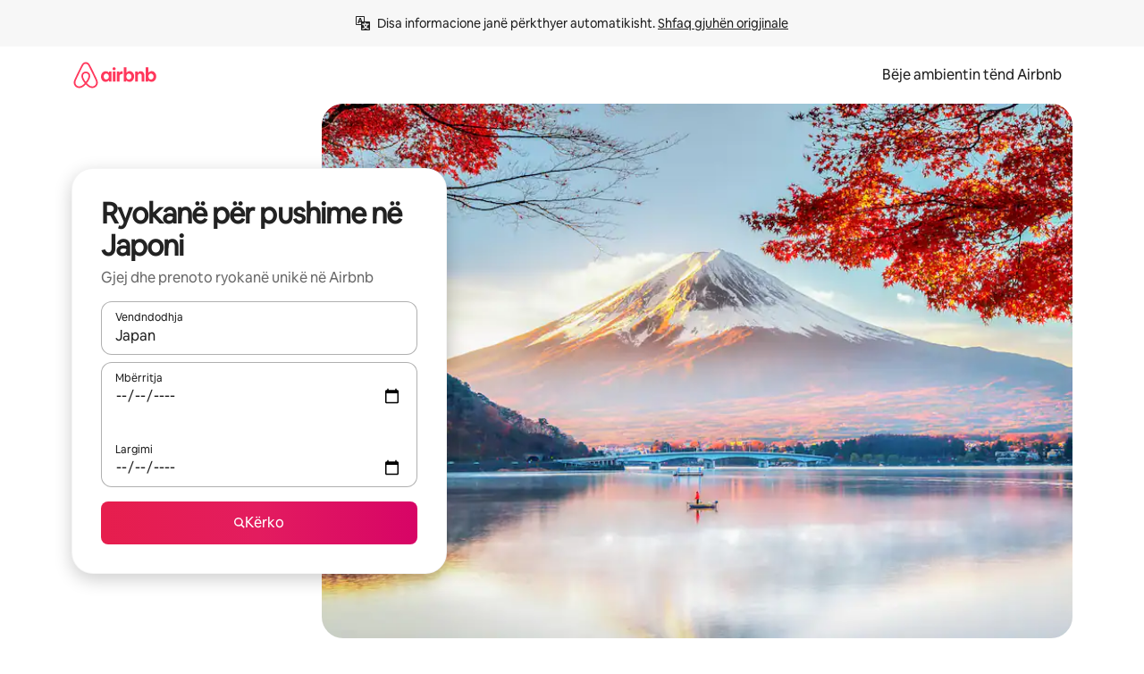

--- FILE ---
content_type: text/html;charset=utf-8
request_url: https://sq.airbnb.com/japan/stays/ryokans
body_size: 140497
content:
<!doctype html>
<html lang="sq" dir="ltr" data-is-hyperloop="true" data-is-async-local-storage="true" class="scrollbar-gutter"><head><meta charSet="utf-8"/><meta name="locale" content="sq"/><meta name="google" content="notranslate"/><meta id="csrf-param-meta-tag" name="csrf-param" content="authenticity_token"/><meta id="csrf-token-meta-tag" name="csrf-token" content=""/><meta id="english-canonical-url" content=""/><meta name="twitter:widgets:csp" content="on"/><meta name="mobile-web-app-capable" content="yes"/><meta name="apple-mobile-web-app-capable" content="yes"/><meta name="application-name" content="Airbnb"/><meta name="apple-mobile-web-app-title" content="Airbnb"/><meta name="theme-color" content="#ffffff"/><meta name="msapplication-navbutton-color" content="#ffffff"/><meta name="apple-mobile-web-app-status-bar-style" content="black-translucent"/><meta name="msapplication-starturl" content="/?utm_source=homescreen"/><style id="seo-css-reset" type="text/css"> @font-face { font-family: 'Airbnb Cereal VF'; src: url('https://a0.muscache.com/airbnb/static/airbnb-dls-web/build/fonts/cereal-variable/AirbnbCerealVF_W_Wght.8816d9e5c3b6a860636193e36b6ac4e4.woff2') format('woff2 supports variations'), url('https://a0.muscache.com/airbnb/static/airbnb-dls-web/build/fonts/cereal-variable/AirbnbCerealVF_W_Wght.8816d9e5c3b6a860636193e36b6ac4e4.woff2') format('woff2-variations'); font-style: normal; unicode-range: U+0000-03FF, U+0500-058F, U+0700-074F, U+0780-FAFF, U+FE00-FE6F, U+FF00-EFFFF, U+FFFFE-10FFFF; font-display: swap; } @font-face { font-family: 'Airbnb Cereal VF'; src: url('https://a0.muscache.com/airbnb/static/airbnb-dls-web/build/fonts/cereal-variable/AirbnbCerealVF_Italics_W_Wght.bd5e0f97cea11e9264b40656a83357ec.woff2') format('woff2 supports variations'), url('https://a0.muscache.com/airbnb/static/airbnb-dls-web/build/fonts/cereal-variable/AirbnbCerealVF_Italics_W_Wght.bd5e0f97cea11e9264b40656a83357ec.woff2') format('woff2-variations'); font-style: italic; unicode-range: U+0000-03FF, U+0500-058F, U+0700-074F, U+0780-FAFF, U+FE00-FE6F, U+FF00-EFFFF, U+FFFFE-10FFFF; font-display: swap; } @font-face { font-family: 'Airbnb Cereal VF'; unicode-range: U+0600-06FF, U+0750-077F; font-style: normal; src: url('https://a0.muscache.com/airbnb/static/airbnb-dls-web/build/fonts/cereal-variable/AirbnbCerealVF_Arabic_W_Wght.6bee4dd7ab27ef998da2f3a25ae61b48.woff2') format('woff2 supports variations'), url('https://a0.muscache.com/airbnb/static/airbnb-dls-web/build/fonts/cereal-variable/AirbnbCerealVF_Arabic_W_Wght.6bee4dd7ab27ef998da2f3a25ae61b48.woff2') format('woff2-variations'); font-display: swap; } @font-face { font-family: 'Airbnb Cereal VF'; unicode-range: U+0400-04FF; font-style: normal; src: url('https://a0.muscache.com/airbnb/static/airbnb-dls-web/build/fonts/cereal-variable/AirbnbCerealVF_Cyril_W_Wght.df06d21e3ece5673610c24f0090979ff.woff2') format('woff2 supports variations'), url('https://a0.muscache.com/airbnb/static/airbnb-dls-web/build/fonts/cereal-variable/AirbnbCerealVF_Cyril_W_Wght.df06d21e3ece5673610c24f0090979ff.woff2') format('woff2-variations'); font-display: swap; } @font-face { font-family: 'Airbnb Cereal VF'; unicode-range: U+0590-05FF, U+FB00-FB4F; font-style: normal; src: url('https://a0.muscache.com/airbnb/static/airbnb-dls-web/build/fonts/cereal-variable/AirbnbCerealVF_Hebrew_W_Wght.8c6defa083bcccea47d68d872b5a2b0c.woff2') format('woff2 supports variations'), url('https://a0.muscache.com/airbnb/static/airbnb-dls-web/build/fonts/cereal-variable/AirbnbCerealVF_Hebrew_W_Wght.8c6defa083bcccea47d68d872b5a2b0c.woff2') format('woff2-variations'); font-display: swap; } @font-face { font-family: 'Airbnb Cereal VF'; src: url('https://a0.muscache.com/airbnb/static/airbnb-dls-web/build/fonts/cereal-variable/AirbnbCerealVF_W_Wght.8816d9e5c3b6a860636193e36b6ac4e4.woff2') format('woff2 supports variations'), url('https://a0.muscache.com/airbnb/static/airbnb-dls-web/build/fonts/cereal-variable/AirbnbCerealVF_W_Wght.8816d9e5c3b6a860636193e36b6ac4e4.woff2') format('woff2-variations'); font-style: normal; font-display: swap; } @font-face { font-family: 'Airbnb Cereal VF'; unicode-range: U+0900-097F; font-style: normal; src: url('https://a0.muscache.com/airbnb/static/airbnb-dls-web/build/fonts/cereal-variable/AirbnbCerealVF_Deva_W_Wght.b498e56f4d652dd9addb81cdafd7e6d8.woff2') format('woff2 supports variations'), url('https://a0.muscache.com/airbnb/static/airbnb-dls-web/build/fonts/cereal-variable/AirbnbCerealVF_Deva_W_Wght.b498e56f4d652dd9addb81cdafd7e6d8.woff2') format('woff2-variations'); font-display: swap; } @font-face { font-family: 'Airbnb Cereal VF'; unicode-range: U+0E00-0E7F; font-style: normal; src: url('https://a0.muscache.com/airbnb/static/airbnb-dls-web/build/fonts/cereal-variable/AirbnbCerealVF_ThaiLp_W_Wght.e40f7fff25db11840de609db35118844.woff2') format('woff2 supports variations'), url('https://a0.muscache.com/airbnb/static/airbnb-dls-web/build/fonts/cereal-variable/AirbnbCerealVF_ThaiLp_W_Wght.e40f7fff25db11840de609db35118844.woff2') format('woff2-variations'); font-display: swap; } @font-face { font-family: 'Airbnb Cereal VF'; unicode-range: U+0370-03FF; font-style: normal; src: url('https://a0.muscache.com/airbnb/static/airbnb-dls-web/build/fonts/cereal-variable/AirbnbCerealVF_Greek_W_Wght.4eec7b9ea9093264b972a6eb2a7f13b8.woff2') format('woff2 supports variations'), url('https://a0.muscache.com/airbnb/static/airbnb-dls-web/build/fonts/cereal-variable/AirbnbCerealVF_Greek_W_Wght.4eec7b9ea9093264b972a6eb2a7f13b8.woff2') format('woff2-variations'); font-display: swap; } html{font-family: Airbnb Cereal VF,Circular,-apple-system,BlinkMacSystemFont,Roboto,Helvetica Neue,sans-serif;color:inherit;-webkit-font-smoothing:antialiased;-moz-osx-font-smoothing:grayscale;font-synthesis:none;}body{font-size:14px;line-height:1.43;}*,::before,::after{box-sizing:border-box;}html,body,blockquote,dl,dd,h1,h2,h3,h4,h5,h6,hr,figure,p,pre,fieldset{margin:0;padding:0;border:0;}article,aside,details,figcaption,figure,footer,header,hgroup,menu,nav,section{display:block;}ol,ul{list-style:none;margin:0;padding:0;}a{text-decoration:none;color:inherit}input{font-family:inherit;}table{border-collapse:collapse;}.screen-reader-only{border:0;clip:rect(0,0,0,0);height:1px;margin:-1px;overflow:hidden;padding:0;position:absolute;width:1px}.screen-reader-only-focusable:focus{clip:auto;height:auto;margin:0;overflow:visible;position:static;width:auto}.skip-to-content:focus{background-color:#fff;font-size:18px;padding:0 24px;position:absolute;left:3px;line-height:64px;top:3px;z-index:10000}</style><script src="https://a0.muscache.com/airbnb/static/packages/web/common/frontend/hyperloop-browser/metroRequire.227ca10613.js" defer="" crossorigin="anonymous"></script><script src="https://a0.muscache.com/airbnb/static/packages/web/common/frontend/hyperloop-browser/shims_post_modules.6052315266.js" defer="" crossorigin="anonymous"></script><script src="https://a0.muscache.com/airbnb/static/packages/web/sq/frontend/airmetro/browser/asyncRequire.8fe876325e.js" defer="" crossorigin="anonymous"></script><script src="https://a0.muscache.com/airbnb/static/packages/web/common/frontend/hyperloop-browser/coreV2.1baf1d8370.js" defer="" crossorigin="anonymous"></script><script src="https://a0.muscache.com/airbnb/static/packages/web/common/b7d9.551822d9e2.js" defer="" crossorigin="anonymous"></script><script src="https://a0.muscache.com/airbnb/static/packages/web/common/frontend/seo-loop/routeHandler.9a8337f848.js" defer="" crossorigin="anonymous"></script><script src="https://a0.muscache.com/airbnb/static/packages/web/common/2148.0f63fd6432.js" defer="" crossorigin="anonymous"></script><script src="https://a0.muscache.com/airbnb/static/packages/web/common/217f.cf14833904.js" defer="" crossorigin="anonymous"></script><script src="https://a0.muscache.com/airbnb/static/packages/web/common/e18a.e9e13a26ba.js" defer="" crossorigin="anonymous"></script><script src="https://a0.muscache.com/airbnb/static/packages/web/common/57a4.3ca2794f03.js" defer="" crossorigin="anonymous"></script><script src="https://a0.muscache.com/airbnb/static/packages/web/common/42cb.f078b943dc.js" defer="" crossorigin="anonymous"></script><script src="https://a0.muscache.com/airbnb/static/packages/web/common/frontend/moment-more-formats/src/locale/sq.ef3e18d0e9.js" defer="" crossorigin="anonymous"></script><script src="https://a0.muscache.com/airbnb/static/packages/web/common/frontend/seo-loop/apps/landing-pages/initializer.fb05ba9774.js" defer="" crossorigin="anonymous"></script><script src="https://a0.muscache.com/airbnb/static/packages/web/sq/ce9a.b50fff9899.js" defer="" crossorigin="anonymous"></script><script src="https://a0.muscache.com/airbnb/static/packages/web/common/frontend/landing-pages/page-types/stays/StaysRouteContainer.d710a13f78.js" defer="" crossorigin="anonymous"></script><script src="https://a0.muscache.com/airbnb/static/packages/web/common/5f7b.b799c97589.js" defer="" crossorigin="anonymous"></script><script src="https://a0.muscache.com/airbnb/static/packages/web/common/0a2f.411bade0ca.js" defer="" crossorigin="anonymous"></script><script src="https://a0.muscache.com/airbnb/static/packages/web/common/0c01.bc5f9cc91b.js" defer="" crossorigin="anonymous"></script><script src="https://a0.muscache.com/airbnb/static/packages/web/common/ae27.e7c562abe0.js" defer="" crossorigin="anonymous"></script><script src="https://a0.muscache.com/airbnb/static/packages/web/common/5b92.544df6384c.js" defer="" crossorigin="anonymous"></script><script src="https://a0.muscache.com/airbnb/static/packages/web/common/9a38.8715bc6d28.js" defer="" crossorigin="anonymous"></script><script src="https://a0.muscache.com/airbnb/static/packages/web/common/e2da.c2c4778107.js" defer="" crossorigin="anonymous"></script><script src="https://a0.muscache.com/airbnb/static/packages/web/common/c6a9.e034875fb3.js" defer="" crossorigin="anonymous"></script><script src="https://a0.muscache.com/airbnb/static/packages/web/common/frontend/seo-loop/apps/landing-pages/client.4ded56a1eb.js" defer="" crossorigin="anonymous"></script><script>(function() {
  // pg_pixel is no-op now.
})()</script><script>"undefined"!=typeof window&&window.addEventListener("error",function e(r){if(window._errorReportingInitialized)return void window.removeEventListener("error",e);const{error:n}=r;if(!n)return;const o=r.message||n.message,t=/Requiring unknown module/.test(o)?.01:.1;if(Math.random()>t)return;const{locale:a,tracking_context:i}=window[Symbol.for("__ global cache key __")]?.["string | airbnb-bootstrap-data"]?.["_bootstrap-layout-init"]??{},s=a||navigator.language,l=location.pathname,c="undefined"!=typeof window?{tags:{loggingSource:"browser",sampleRate:String(t)}}:{sampleRate:String(t)};fetch("https://notify.bugsnag.com/",{headers:{"Bugsnag-Payload-Version":"5"},body:JSON.stringify({apiKey:"e393bc25e52fe915ffb56c14ddf2ff1b",payloadVersion:"5",notifier:{name:"Bugsnag JavaScript",version:"0.0.5-AirbnbUnhandledBufferedErrorCustomFetch",url:""},events:[{exceptions:[{errorClass:n.name,message:o,stacktrace:[{file:r.filename,lineNumber:r.lineno,columnNumber:r.colno}],type:"browserjs"}],request:{url:location.href},context:l,groupingHash:n.name.concat("-",o,"-",l),unhandled:!0,app:{releaseStage:i?.environment},device:{time:new Date,userAgent:navigator.userAgent},metaData:{infra:{app_name:i?.app,is_buffered_error:!0,loop_name:i?.controller,locale:s,service_worker_url:navigator.serviceWorker?.controller?.scriptURL},...c}}]}),method:"POST"})});</script><script>
// FID init code.
!function(e,n){let t,c,o,i=[];const r={passive:!0,capture:!0},f=new Date,u="pointerup",a="pointercancel";function s(e,n){t||(t=n,c=e,o=new Date,l())}function l(){c>=0&&c<o-f&&(i.forEach(e=>{e(c,t)}),i=[])}function p(t){if(t.cancelable){const c=(t.timeStamp>1e12?new Date:performance.now())-t.timeStamp;"pointerdown"===t.type?function(t,c){function o(){s(t,c),f()}function i(){f()}function f(){n(u,o,r),n(a,i,r)}e(u,o,r),e(a,i,r)}(c,t):s(c,t)}}var w;w=e,["click","mousedown","keydown","touchstart","pointerdown"].forEach(e=>{w(e,p,r)}),self.perfMetrics=self.perfMetrics||{},self.perfMetrics.onFirstInputDelay=function(e){i.push(e),l()},self.perfMetrics.clearFirstInputDelay=function(){t&&(t=null,c=null,o=null)}}(addEventListener,removeEventListener);
// LCP Polyfill code
!function(e,t,n){let o,r,c=0,a=0,s=0,i=!1,l=!0;const f=["IMG","H1","H2","H3","H4","H5","SVG"];let m,d,g;const u=["click","mousedown","keydown","touchstart","pointerdown","scroll"],E={passive:!0,capture:!0};function p(e,t,n){(t>1.000666778*a||o&&!document.body.contains(o))&&(a=t,s=n,o=e,g?.(s,o,a))}function h(e){d?.observe(e)}function N(){if(l)if(i)m||(m={IMG:document.getElementsByTagName("img"),H1:document.getElementsByTagName("h1"),H2:document.getElementsByTagName("h2"),H3:document.getElementsByTagName("h3"),H4:document.getElementsByTagName("h4"),H5:document.getElementsByTagName("h5"),SVG:document.getElementsByTagName("svg")}),f.forEach(e=>{Array.from(m[e]).forEach(e=>{h(e)})}),setTimeout(N,50);else{let e;for(!r&&document.body&&(r=document.createNodeIterator(document.body,NodeFilter.SHOW_ELEMENT,e=>{return t=e,f.includes(t.tagName)||t.hasAttribute("data-lcp-candidate")?NodeFilter.FILTER_ACCEPT:NodeFilter.FILTER_REJECT;var t}));e=r?.nextNode();)h(e);n(N)}}function H(){c=performance.now(),a=0,s=0,o=null,d=new IntersectionObserver(e=>{e.filter(e=>e.isIntersecting).forEach(e=>{!function(e,t,o){const r=t.height*t.width;if(["H1","H2","H3","H4","H5"].includes(e.tagName)){const t=document.createRange();t.selectNodeContents(e),n(()=>{const n=t.getBoundingClientRect(),c=n.height*n.width;o(e,Math.min(c,r),performance.now())})}else if("IMG"!==e.tagName)o(e,r,performance.now());else{const t=()=>n(()=>o(e,r,performance.now()));e.complete?t():e.addEventListener("load",t,{once:!0})}}(e.target,e.intersectionRect,p)})}),n(N),u.forEach(t=>{e(t,y,E)})}function y(e){const t=e.target;("scroll"!==e.type||"expand-trigger"!==t?.className&&"contract-trigger"!==t?.className)&&0!==a&&(performance.now()-c<250||T())}function T(){d?.disconnect(),u.forEach(e=>{t(e,y,E)}),l=!1,d=null}H(),self.perfMetrics=self.perfMetrics||{},self.perfMetrics.onLargestContentfulPaint=function(e){g=e,0!==s&&null!==o&&g(s,o,a)},self.perfMetrics.startSearchingForLargestContentfulPaint=H.bind(null,!1),self.perfMetrics.stopSearchingForLargestContentfulPaint=T,self.perfMetrics.markIsHydratedForLargestContentfulPaint=()=>{i=!0},self.perfMetrics.registerLCPCandidate=h,self.perfMetrics.inspectLCPTarget=()=>o}(addEventListener,removeEventListener,requestAnimationFrame);
// INP init code.
!function(e){let n,t=0;const r={value:-1,entries:[]};let i,o=[];const s=new Map;let a,c=0,l=1/0,u=0;function f(){return null!=a?c:null!=performance.interactionCount?performance.interactionCount:0}function d(){return f()-t}function p(e){e.forEach(e=>{e.interactionId&&function(e){if(null==e.interactionId)return;const n=o[o.length-1],t=s.get(e.interactionId);if(null!=t||o.length<10||e.duration>n.latency){if(null!=t)t.entries.push(e),t.latency=Math.max(t.latency,e.duration);else{const n={id:e.interactionId,latency:e.duration,entries:[e]};o.push(n),s.set(e.interactionId,n)}o.sort((e,n)=>n.latency-e.latency),o.splice(10).forEach(e=>{s.delete(e.id)})}}(e)});const n=function(){const e=Math.min(o.length-1,Math.floor(d()/50));return o[e]}();n&&n.latency!==r.value&&(r.value=n.latency,r.entries=n.entries,v())}function v(){r.value>=0&&i&&i(r.value,r.entries)}"PerformanceObserver"in window&&PerformanceObserver.supportedEntryTypes&&PerformanceObserver.supportedEntryTypes.includes("event")&&("interactionCount"in performance||null!=a||PerformanceObserver.supportedEntryTypes&&PerformanceObserver.supportedEntryTypes.includes("event")&&(a=new PerformanceObserver(e=>{Promise.resolve().then(()=>{e.getEntries().forEach(e=>{e.interactionId&&(l=Math.min(l,e.interactionId),u=Math.max(u,e.interactionId),c=u?(u-l)/7+1:0)})})}),a.observe({type:"event",buffered:!0,durationThreshold:0})),n=new PerformanceObserver(e=>{Promise.resolve().then(()=>{p(e.getEntries())})}),n.observe({type:"event",buffered:!0,durationThreshold:40}),n.observe({type:"first-input",buffered:!0}),e("visibilitychange",function(){null!=n&&"hidden"===document.visibilityState&&(p(n.takeRecords()),r.value<0&&d()>0&&(r.value=0,r.entries=[]),v())},!0),e("pageshow",function(e){e.persisted&&(o=[],s.clear(),t=f(),r.value=-1,r.entries=[])},!0)),self.perfMetrics=self.perfMetrics||{},self.perfMetrics.onInp=function(e){r.value>=0?e(r.value,r.entries):i=e},self.perfMetrics.clearInp=function(){o=[],s.clear(),t=0,c=0,l=1/0,u=0,r.value=-1,r.entries=[]}}(addEventListener);
</script><script>((e,t,o,n)=>{if(!n.supports("(font: -apple-system-body) and (-webkit-touch-callout: default)"))return;const d=e.createElement("div");d.setAttribute("style","font: -apple-system-body"),t.appendChild(d),"17px"===o(d).fontSize&&t.style.setProperty("font-size","16px"),t.removeChild(d)})(document,document.documentElement,getComputedStyle,CSS);</script><script>(()=>{if("undefined"==typeof window)return;if("ScrollTimeline"in window)return;const n=new Map;window.queuedAnimations=n,window.queuedAnimationsLoaded=new AbortController,window.addEventListener("animationstart",i=>{const e=i.target;e.getAnimations().filter(n=>n.animationName===i.animationName).forEach(i=>{n.set(i,e)})},{signal:window.queuedAnimationsLoaded.signal})})();</script><link rel="search" type="application/opensearchdescription+xml" href="/opensearch.xml" title="Airbnb"/><link rel="apple-touch-icon" href="https://a0.muscache.com/airbnb/static/icons/apple-touch-icon-76x76-3b313d93b1b5823293524b9764352ac9.png"/><link rel="apple-touch-icon" sizes="76x76" href="https://a0.muscache.com/airbnb/static/icons/apple-touch-icon-76x76-3b313d93b1b5823293524b9764352ac9.png"/><link rel="apple-touch-icon" sizes="120x120" href="https://a0.muscache.com/airbnb/static/icons/apple-touch-icon-120x120-52b1adb4fe3a8f825fc4b143de12ea4b.png"/><link rel="apple-touch-icon" sizes="152x152" href="https://a0.muscache.com/airbnb/static/icons/apple-touch-icon-152x152-7b7c6444b63d8b6ebad9dae7169e5ed6.png"/><link rel="apple-touch-icon" sizes="180x180" href="https://a0.muscache.com/airbnb/static/icons/apple-touch-icon-180x180-bcbe0e3960cd084eb8eaf1353cf3c730.png"/><link rel="icon" sizes="192x192" href="https://a0.muscache.com/im/pictures/airbnb-platform-assets/AirbnbPlatformAssets-Favicons/original/0d189acb-3f82-4b2c-b95f-ad1d6a803d13.png?im_w=240"/><link rel="shortcut icon" sizes="76x76" type="image/png" href="https://a0.muscache.com/im/pictures/airbnb-platform-assets/AirbnbPlatformAssets-Favicons/original/0d189acb-3f82-4b2c-b95f-ad1d6a803d13.png?im_w=240"/><link rel="mask-icon" href="https://a0.muscache.com/pictures/airbnb-platform-assets/AirbnbPlatformAssets-Favicons/original/304e8c59-05df-4fab-9846-f69fd7f749b0.svg?im_w=240" color="#FF5A5F"/><link rel="apple-touch-icon" href="https://a0.muscache.com/airbnb/static/icons/apple-touch-icon-76x76-3b313d93b1b5823293524b9764352ac9.png"/><link rel="apple-touch-icon" sizes="76x76" href="https://a0.muscache.com/airbnb/static/icons/apple-touch-icon-76x76-3b313d93b1b5823293524b9764352ac9.png"/><link rel="apple-touch-icon" sizes="120x120" href="https://a0.muscache.com/airbnb/static/icons/apple-touch-icon-120x120-52b1adb4fe3a8f825fc4b143de12ea4b.png"/><link rel="apple-touch-icon" sizes="152x152" href="https://a0.muscache.com/airbnb/static/icons/apple-touch-icon-152x152-7b7c6444b63d8b6ebad9dae7169e5ed6.png"/><link rel="apple-touch-icon" sizes="180x180" href="https://a0.muscache.com/airbnb/static/icons/apple-touch-icon-180x180-bcbe0e3960cd084eb8eaf1353cf3c730.png"/><link rel="icon" sizes="192x192" href="https://a0.muscache.com/im/pictures/airbnb-platform-assets/AirbnbPlatformAssets-Favicons/original/0d189acb-3f82-4b2c-b95f-ad1d6a803d13.png?im_w=240"/><link rel="shortcut icon" sizes="76x76" type="image/png" href="https://a0.muscache.com/im/pictures/airbnb-platform-assets/AirbnbPlatformAssets-Favicons/original/0d189acb-3f82-4b2c-b95f-ad1d6a803d13.png?im_w=240"/><link rel="mask-icon" href="https://a0.muscache.com/pictures/airbnb-platform-assets/AirbnbPlatformAssets-Favicons/original/304e8c59-05df-4fab-9846-f69fd7f749b0.svg?im_w=240" color="#FF5A5F"/><style id="aphrodite" type="text/css" data-aphrodite="true">._1wwxwzt{pointer-events:none !important;-webkit-user-select:none !important;user-select:none !important;white-space:pre-wrap !important;padding-left:0px !important;padding-right:0px !important;font-family:Airbnb Cereal VF,Circular,-apple-system,BlinkMacSystemFont,Roboto,Helvetica Neue,sans-serif !important;font-size:1.125rem !important;}._7h1p0g{margin:0 !important;padding:0 !important;}</style><style id="linaria" type="text/css" data-linaria="true">.c1jo210i.c1jo210i.c1jo210i{display:grid;}

.cnk25hy.cnk25hy.cnk25hy{height:100%;}

.e1mkvczo.e1mkvczo.e1mkvczo{grid-row:1;grid-column:1;}

.dir.perb90o.perb90o.perb90o{transition:opacity 75ms var(--motion-linear-curve-animation-timing-function), visibility 75ms var(--motion-linear-curve-animation-timing-function);}

.ni1yqzk.ni1yqzk.ni1yqzk{opacity:1;visibility:visible;}

.rgyynxb.rgyynxb.rgyynxb{opacity:0;visibility:hidden;}
.cyqdyy.cyqdyy.cyqdyy{position:relative;}

.dir.cyqdyy.cyqdyy.cyqdyy{background-color:var(--palette-white);}

.vz2oe5x.vz2oe5x.vz2oe5x{--view-transition_play-state:running;}

.vg7vsjx.vg7vsjx.vg7vsjx{height:100%;}

.v1cv8r21.v1cv8r21.v1cv8r21{display:contents;}

.vyb6402.vyb6402.vyb6402:where(.contextual-grow)::view-transition-group(container),.vyb6402.vyb6402.vyb6402:where(.contextual-grow)::view-transition-group(container-content){mix-blend-mode:normal;overflow:hidden;}

.dir.vyb6402.vyb6402.vyb6402:where(.contextual-grow)::view-transition-group(container),.dir.vyb6402.vyb6402.vyb6402:where(.contextual-grow)::view-transition-group(container-content){border-radius:var(--container-border-radius,15px);}

.dir.vyb6402.vyb6402.vyb6402:where(.contextual-grow)::view-transition-group(container){border-bottom:var(--container-border,none);}

@media (prefers-reduced-motion:no-preference){
.vyb6402.vyb6402.vyb6402:where(.contextual-grow).exit.exit.exit::view-transition-old(container){--view-transition_mix-blend-mode:plus-lighter;opacity:var(--view-transition-fade-effect_opacity-from);--view-transition-fade-effect_opacity-from:1;--view-transition-fade-effect_duration:75ms;--view-transition-fade-effect_transition_timing-function:var(--motion-linear-curve-animation-timing-function);--view-transition-fade-effect_delay:var(--contextual-grow_fade-delay,50ms);animation:var(--reduced-motion_duration,var(--view-transition-fade-effect_duration,200ms)) var(--view-transition-fade-effect_timing-function,linear) var(--view-transition-fade-effect_delay,0ms) 1 normal var(--view-transition_fill-mode,both) var(--view-transition_play-state,paused) fade-vyb6402;}

.dir.vyb6402.vyb6402.vyb6402:where(.contextual-grow).exit.exit.exit::view-transition-old(container){animation:var(--reduced-motion_duration,var(--view-transition-fade-effect_duration,200ms)) var(--view-transition-fade-effect_timing-function,linear) var(--view-transition-fade-effect_delay,0ms) 1 normal var(--view-transition_fill-mode,both) var(--view-transition_play-state,paused) fade-vyb6402;}

@keyframes fade-vyb6402{
from{opacity:var(--view-transition-fade-effect_opacity-from,0);visibility:visible;}

to{opacity:var(--view-transition-fade-effect_opacity-to,1);}}}

@media (prefers-reduced-motion:reduce),(update:slow),(update:none){
.vyb6402.vyb6402.vyb6402:where(.contextual-grow).exit.exit.exit::view-transition-old(container){--view-transition_mix-blend-mode:plus-lighter;opacity:var(--view-transition-fade-effect_opacity-from);}

.dir.vyb6402.vyb6402.vyb6402:where(.contextual-grow).exit.exit.exit::view-transition-old(container){animation:var(--reduced-motion_duration,var(--view-transition-fade-effect_duration,200ms)) var(--view-transition-fade-effect_timing-function,linear) var(--view-transition-fade-effect_delay,0ms) 1 normal var(--view-transition_fill-mode,both) var(--view-transition_play-state,paused) fade-vyb6402;}

@keyframes fade-vyb6402{
from{opacity:var(--view-transition-fade-effect_opacity-from,0);visibility:visible;}

to{opacity:var(--view-transition-fade-effect_opacity-to,1);}}}

@media (prefers-reduced-motion:no-preference){
.vyb6402.vyb6402.vyb6402:where(.contextual-grow).enter.enter.enter::view-transition-old(container){--view-transition_mix-blend-mode:plus-lighter;opacity:var(--view-transition-fade-effect_opacity-from);--view-transition-fade-effect_opacity-from:1;--view-transition-fade-effect_opacity-to:0;--view-transition-fade-effect_duration:75ms;--view-transition-fade-effect_transition_timing-function:var(--motion-linear-curve-animation-timing-function);--view-transition-fade-effect_delay:var(--contextual-grow_fade-delay,50ms);animation:var(--reduced-motion_duration,var(--view-transition-fade-effect_duration,200ms)) var(--view-transition-fade-effect_timing-function,linear) var(--view-transition-fade-effect_delay,0ms) 1 normal var(--view-transition_fill-mode,both) var(--view-transition_play-state,paused) fade-vyb6402;--view-transition-scale-effect_duration:500ms;animation:var(--reduced-motion_duration,var(--view-transition-scale-effect_duration,200ms)) var(--view-transition-scale-effect_timing-function,var(--motion-standard-curve-animation-timing-function)) var(--view-transition-scale-effect_delay,0ms) 1 normal var(--view-transition_fill-mode,both) var(--view-transition_play-state,paused) scale-vyb6402;}

.dir.vyb6402.vyb6402.vyb6402:where(.contextual-grow).enter.enter.enter::view-transition-old(container){animation:var(--reduced-motion_duration,var(--view-transition-fade-effect_duration,200ms)) var(--view-transition-fade-effect_timing-function,linear) var(--view-transition-fade-effect_delay,0ms) 1 normal var(--view-transition_fill-mode,both) var(--view-transition_play-state,paused) fade-vyb6402,var(--reduced-motion_duration,var(--view-transition-scale-effect_duration,200ms)) var(--view-transition-scale-effect_timing-function,var(--motion-standard-curve-animation-timing-function)) var(--view-transition-scale-effect_delay,0ms) 1 normal var(--view-transition_fill-mode,both) var(--view-transition_play-state,paused) scale-vyb6402;}

@keyframes fade-vyb6402{
from{opacity:var(--view-transition-fade-effect_opacity-from,0);visibility:visible;}

to{opacity:var(--view-transition-fade-effect_opacity-to,1);}}

@keyframes scale-vyb6402{
from{filter:var(--view-transition_from-filter);visibility:visible;scale:var(--view-transition-scale-effect_from,1);}

to{filter:var(--view-transition_to-filter);scale:var(--view-transition-scale-effect_to,0);}}}

@media (prefers-reduced-motion:reduce),(update:slow),(update:none){
.vyb6402.vyb6402.vyb6402:where(.contextual-grow).enter.enter.enter::view-transition-old(container){--view-transition_mix-blend-mode:plus-lighter;opacity:var(--view-transition-fade-effect_opacity-from);}

.dir.vyb6402.vyb6402.vyb6402:where(.contextual-grow).enter.enter.enter::view-transition-old(container){animation:var(--reduced-motion_duration,var(--view-transition-fade-effect_duration,200ms)) var(--view-transition-fade-effect_timing-function,linear) var(--view-transition-fade-effect_delay,0ms) 1 normal var(--view-transition_fill-mode,both) var(--view-transition_play-state,paused) fade-vyb6402;}

@keyframes fade-vyb6402{
from{opacity:var(--view-transition-fade-effect_opacity-from,0);visibility:visible;}

to{opacity:var(--view-transition-fade-effect_opacity-to,1);}}}

@media (prefers-reduced-motion:no-preference){
.vyb6402.vyb6402.vyb6402:where(.contextual-grow).enter.enter.enter::view-transition-new(container){--view-transition_mix-blend-mode:plus-lighter;opacity:var(--view-transition-fade-effect_opacity-from);--view-transition-fade-effect_opacity-from:1;--view-transition-fade-effect_duration:75ms;--view-transition-fade-effect_transition_timing-function:var(--motion-linear-curve-animation-timing-function);--view-transition-fade-effect_delay:var(--contextual-grow_fade-delay,50ms);animation:var(--reduced-motion_duration,var(--view-transition-fade-effect_duration,200ms)) var(--view-transition-fade-effect_timing-function,linear) var(--view-transition-fade-effect_delay,0ms) 1 normal var(--view-transition_fill-mode,both) var(--view-transition_play-state,paused) fade-vyb6402;animation:var(--reduced-motion_duration,var(--view-transition-scale-effect_duration,200ms)) var(--view-transition-scale-effect_timing-function,var(--motion-standard-curve-animation-timing-function)) var(--view-transition-scale-effect_delay,0ms) 1 normal var(--view-transition_fill-mode,both) var(--view-transition_play-state,paused) scale-vyb6402;}

.dir.vyb6402.vyb6402.vyb6402:where(.contextual-grow).enter.enter.enter::view-transition-new(container){animation:var(--reduced-motion_duration,var(--view-transition-fade-effect_duration,200ms)) var(--view-transition-fade-effect_timing-function,linear) var(--view-transition-fade-effect_delay,0ms) 1 normal var(--view-transition_fill-mode,both) var(--view-transition_play-state,paused) fade-vyb6402;}

@keyframes fade-vyb6402{
from{opacity:var(--view-transition-fade-effect_opacity-from,0);visibility:visible;}

to{opacity:var(--view-transition-fade-effect_opacity-to,1);}}

@keyframes scale-vyb6402{
from{filter:var(--view-transition_from-filter);visibility:visible;scale:var(--view-transition-scale-effect_from,1);}

to{filter:var(--view-transition_to-filter);scale:var(--view-transition-scale-effect_to,0);}}}

@media (prefers-reduced-motion:reduce),(update:slow),(update:none){
.vyb6402.vyb6402.vyb6402:where(.contextual-grow).enter.enter.enter::view-transition-new(container){--view-transition_mix-blend-mode:plus-lighter;opacity:var(--view-transition-fade-effect_opacity-from);}

.dir.vyb6402.vyb6402.vyb6402:where(.contextual-grow).enter.enter.enter::view-transition-new(container){animation:var(--reduced-motion_duration,var(--view-transition-fade-effect_duration,200ms)) var(--view-transition-fade-effect_timing-function,linear) var(--view-transition-fade-effect_delay,0ms) 1 normal var(--view-transition_fill-mode,both) var(--view-transition_play-state,paused) fade-vyb6402;}

@keyframes fade-vyb6402{
from{opacity:var(--view-transition-fade-effect_opacity-from,0);visibility:visible;}

to{opacity:var(--view-transition-fade-effect_opacity-to,1);}}}

.vyb6402.vyb6402.vyb6402:where(.contextual-grow)::view-transition-new(container-content){mix-blend-mode:normal;}

@media (prefers-reduced-motion:no-preference){
.vyb6402.vyb6402.vyb6402:where(.contextual-grow).enter.enter.enter::view-transition-old(container-content){mix-blend-mode:normal;--view-transition_mix-blend-mode:plus-lighter;opacity:var(--view-transition-fade-effect_opacity-from);--view-transition-fade-effect_opacity-from:1;--view-transition-fade-effect_opacity-to:0;--view-transition-fade-effect_duration:75ms;--view-transition-fade-effect_transition_timing-function:var(--motion-linear-curve-animation-timing-function);--view-transition-fade-effect_delay:var(--contextual-grow_fade-delay,50ms);animation:var(--reduced-motion_duration,var(--view-transition-fade-effect_duration,200ms)) var(--view-transition-fade-effect_timing-function,linear) var(--view-transition-fade-effect_delay,0ms) 1 normal var(--view-transition_fill-mode,both) var(--view-transition_play-state,paused) fade-vyb6402;}

.dir.vyb6402.vyb6402.vyb6402:where(.contextual-grow).enter.enter.enter::view-transition-old(container-content){animation:var(--reduced-motion_duration,var(--view-transition-fade-effect_duration,200ms)) var(--view-transition-fade-effect_timing-function,linear) var(--view-transition-fade-effect_delay,0ms) 1 normal var(--view-transition_fill-mode,both) var(--view-transition_play-state,paused) fade-vyb6402;}

@keyframes fade-vyb6402{
from{opacity:var(--view-transition-fade-effect_opacity-from,0);visibility:visible;}

to{opacity:var(--view-transition-fade-effect_opacity-to,1);}}}

@media (prefers-reduced-motion:reduce),(update:slow),(update:none){
.vyb6402.vyb6402.vyb6402:where(.contextual-grow).enter.enter.enter::view-transition-old(container-content){--view-transition_mix-blend-mode:plus-lighter;opacity:var(--view-transition-fade-effect_opacity-from);}

.dir.vyb6402.vyb6402.vyb6402:where(.contextual-grow).enter.enter.enter::view-transition-old(container-content){animation:var(--reduced-motion_duration,var(--view-transition-fade-effect_duration,200ms)) var(--view-transition-fade-effect_timing-function,linear) var(--view-transition-fade-effect_delay,0ms) 1 normal var(--view-transition_fill-mode,both) var(--view-transition_play-state,paused) fade-vyb6402;}

@keyframes fade-vyb6402{
from{opacity:var(--view-transition-fade-effect_opacity-from,0);visibility:visible;}

to{opacity:var(--view-transition-fade-effect_opacity-to,1);}}}

@media (prefers-reduced-motion:no-preference){
.vyb6402.vyb6402.vyb6402:where(.contextual-grow).enter.enter.enter::view-transition-new(container-content){mix-blend-mode:normal;--view-transition_mix-blend-mode:plus-lighter;opacity:var(--view-transition-fade-effect_opacity-from);--view-transition-fade-effect_opacity-from:var(--contextual-grow_content-start-opacity,0);--view-transition-fade-effect_duration:75ms;--view-transition-fade-effect_transition_timing-function:var(--motion-linear-curve-animation-timing-function);--view-transition-fade-effect_delay:var(--contextual-grow_fade-delay,50ms);animation:var(--reduced-motion_duration,var(--view-transition-fade-effect_duration,200ms)) var(--view-transition-fade-effect_timing-function,linear) var(--view-transition-fade-effect_delay,0ms) 1 normal var(--view-transition_fill-mode,both) var(--view-transition_play-state,paused) fade-vyb6402;}

.dir.vyb6402.vyb6402.vyb6402:where(.contextual-grow).enter.enter.enter::view-transition-new(container-content){animation:var(--reduced-motion_duration,var(--view-transition-fade-effect_duration,200ms)) var(--view-transition-fade-effect_timing-function,linear) var(--view-transition-fade-effect_delay,0ms) 1 normal var(--view-transition_fill-mode,both) var(--view-transition_play-state,paused) fade-vyb6402;}

@keyframes fade-vyb6402{
from{opacity:var(--view-transition-fade-effect_opacity-from,0);visibility:visible;}

to{opacity:var(--view-transition-fade-effect_opacity-to,1);}}}

@media (prefers-reduced-motion:reduce),(update:slow),(update:none){
.vyb6402.vyb6402.vyb6402:where(.contextual-grow).enter.enter.enter::view-transition-new(container-content){--view-transition_mix-blend-mode:plus-lighter;opacity:var(--view-transition-fade-effect_opacity-from);}

.dir.vyb6402.vyb6402.vyb6402:where(.contextual-grow).enter.enter.enter::view-transition-new(container-content){animation:var(--reduced-motion_duration,var(--view-transition-fade-effect_duration,200ms)) var(--view-transition-fade-effect_timing-function,linear) var(--view-transition-fade-effect_delay,0ms) 1 normal var(--view-transition_fill-mode,both) var(--view-transition_play-state,paused) fade-vyb6402;}

@keyframes fade-vyb6402{
from{opacity:var(--view-transition-fade-effect_opacity-from,0);visibility:visible;}

to{opacity:var(--view-transition-fade-effect_opacity-to,1);}}}

@media (prefers-reduced-motion:no-preference){
.vyb6402.vyb6402.vyb6402:where(.contextual-grow).exit.exit.exit::view-transition-old(container-content){--view-transition_mix-blend-mode:plus-lighter;opacity:var(--view-transition-fade-effect_opacity-from);--view-transition-fade-effect_opacity-from:1;--view-transition-fade-effect_opacity-to:0;--view-transition-fade-effect_duration:75ms;--view-transition-fade-effect_transition_timing-function:var(--motion-linear-curve-animation-timing-function);--view-transition-fade-effect_delay:var(--contextual-grow_fade-delay,50ms);animation:var(--reduced-motion_duration,var(--view-transition-fade-effect_duration,200ms)) var(--view-transition-fade-effect_timing-function,linear) var(--view-transition-fade-effect_delay,0ms) 1 normal var(--view-transition_fill-mode,both) var(--view-transition_play-state,paused) fade-vyb6402;}

.dir.vyb6402.vyb6402.vyb6402:where(.contextual-grow).exit.exit.exit::view-transition-old(container-content){animation:var(--reduced-motion_duration,var(--view-transition-fade-effect_duration,200ms)) var(--view-transition-fade-effect_timing-function,linear) var(--view-transition-fade-effect_delay,0ms) 1 normal var(--view-transition_fill-mode,both) var(--view-transition_play-state,paused) fade-vyb6402;}

@keyframes fade-vyb6402{
from{opacity:var(--view-transition-fade-effect_opacity-from,0);visibility:visible;}

to{opacity:var(--view-transition-fade-effect_opacity-to,1);}}}

@media (prefers-reduced-motion:reduce),(update:slow),(update:none){
.vyb6402.vyb6402.vyb6402:where(.contextual-grow).exit.exit.exit::view-transition-old(container-content){--view-transition_mix-blend-mode:plus-lighter;opacity:var(--view-transition-fade-effect_opacity-from);}

.dir.vyb6402.vyb6402.vyb6402:where(.contextual-grow).exit.exit.exit::view-transition-old(container-content){animation:var(--reduced-motion_duration,var(--view-transition-fade-effect_duration,200ms)) var(--view-transition-fade-effect_timing-function,linear) var(--view-transition-fade-effect_delay,0ms) 1 normal var(--view-transition_fill-mode,both) var(--view-transition_play-state,paused) fade-vyb6402;}

@keyframes fade-vyb6402{
from{opacity:var(--view-transition-fade-effect_opacity-from,0);visibility:visible;}

to{opacity:var(--view-transition-fade-effect_opacity-to,1);}}}

@media (prefers-reduced-motion:no-preference){
.vyb6402.vyb6402.vyb6402:where(.contextual-grow).exit.exit.exit::view-transition-new(container-content){mix-blend-mode:normal;--view-transition_mix-blend-mode:plus-lighter;opacity:var(--view-transition-fade-effect_opacity-from);--view-transition-fade-effect_duration:75ms;--view-transition-fade-effect_transition_timing-function:var(--motion-linear-curve-animation-timing-function);--view-transition-fade-effect_delay:var(--contextual-grow_fade-delay,50ms);animation:var(--reduced-motion_duration,var(--view-transition-fade-effect_duration,200ms)) var(--view-transition-fade-effect_timing-function,linear) var(--view-transition-fade-effect_delay,0ms) 1 normal var(--view-transition_fill-mode,both) var(--view-transition_play-state,paused) fade-vyb6402;}

.dir.vyb6402.vyb6402.vyb6402:where(.contextual-grow).exit.exit.exit::view-transition-new(container-content){animation:var(--reduced-motion_duration,var(--view-transition-fade-effect_duration,200ms)) var(--view-transition-fade-effect_timing-function,linear) var(--view-transition-fade-effect_delay,0ms) 1 normal var(--view-transition_fill-mode,both) var(--view-transition_play-state,paused) fade-vyb6402;}

@keyframes fade-vyb6402{
from{opacity:var(--view-transition-fade-effect_opacity-from,0);visibility:visible;}

to{opacity:var(--view-transition-fade-effect_opacity-to,1);}}}

@media (prefers-reduced-motion:reduce),(update:slow),(update:none){
.vyb6402.vyb6402.vyb6402:where(.contextual-grow).exit.exit.exit::view-transition-new(container-content){--view-transition_mix-blend-mode:plus-lighter;opacity:var(--view-transition-fade-effect_opacity-from);}

.dir.vyb6402.vyb6402.vyb6402:where(.contextual-grow).exit.exit.exit::view-transition-new(container-content){animation:var(--reduced-motion_duration,var(--view-transition-fade-effect_duration,200ms)) var(--view-transition-fade-effect_timing-function,linear) var(--view-transition-fade-effect_delay,0ms) 1 normal var(--view-transition_fill-mode,both) var(--view-transition_play-state,paused) fade-vyb6402;}

@keyframes fade-vyb6402{
from{opacity:var(--view-transition-fade-effect_opacity-from,0);visibility:visible;}

to{opacity:var(--view-transition-fade-effect_opacity-to,1);}}}

@media (prefers-reduced-motion:no-preference){
.vyb6402.vyb6402.vyb6402:where(.contextual-grow).exit.exit.exit::view-transition-new(container){--view-transition_mix-blend-mode:plus-lighter;opacity:var(--view-transition-fade-effect_opacity-from);--view-transition-fade-effect_duration:75ms;--view-transition-fade-effect_transition_timing-function:var(--motion-linear-curve-animation-timing-function);--view-transition-fade-effect_delay:var(--contextual-grow_fade-delay,50ms);animation:var(--reduced-motion_duration,var(--view-transition-fade-effect_duration,200ms)) var(--view-transition-fade-effect_timing-function,linear) var(--view-transition-fade-effect_delay,0ms) 1 normal var(--view-transition_fill-mode,both) var(--view-transition_play-state,paused) fade-vyb6402;}

.dir.vyb6402.vyb6402.vyb6402:where(.contextual-grow).exit.exit.exit::view-transition-new(container){animation:var(--reduced-motion_duration,var(--view-transition-fade-effect_duration,200ms)) var(--view-transition-fade-effect_timing-function,linear) var(--view-transition-fade-effect_delay,0ms) 1 normal var(--view-transition_fill-mode,both) var(--view-transition_play-state,paused) fade-vyb6402;}

@keyframes fade-vyb6402{
from{opacity:var(--view-transition-fade-effect_opacity-from,0);visibility:visible;}

to{opacity:var(--view-transition-fade-effect_opacity-to,1);}}}

@media (prefers-reduced-motion:reduce),(update:slow),(update:none){
.vyb6402.vyb6402.vyb6402:where(.contextual-grow).exit.exit.exit::view-transition-new(container){--view-transition_mix-blend-mode:plus-lighter;opacity:var(--view-transition-fade-effect_opacity-from);}

.dir.vyb6402.vyb6402.vyb6402:where(.contextual-grow).exit.exit.exit::view-transition-new(container){animation:var(--reduced-motion_duration,var(--view-transition-fade-effect_duration,200ms)) var(--view-transition-fade-effect_timing-function,linear) var(--view-transition-fade-effect_delay,0ms) 1 normal var(--view-transition_fill-mode,both) var(--view-transition_play-state,paused) fade-vyb6402;}

@keyframes fade-vyb6402{
from{opacity:var(--view-transition-fade-effect_opacity-from,0);visibility:visible;}

to{opacity:var(--view-transition-fade-effect_opacity-to,1);}}}

.vyb6402.vyb6402.vyb6402:where(.contextual-grow).enter.enter.enter::view-transition-new(root){display:none;}

.vyb6402.vyb6402.vyb6402:where(.contextual-grow).exit.exit.exit::view-transition-old(root){display:none;}

@media (prefers-reduced-motion:no-preference){
.vyb6402.vyb6402.vyb6402:where(.contextual-grow).enter.enter.enter::view-transition-old(root){--view-transition_mix-blend-mode:plus-lighter;opacity:var(--view-transition-fade-effect_opacity-from);--view-transition-fade-effect_opacity-from:var(--contextual-grow_start-opacity,1);--view-transition-fade-effect_opacity-to:var(--contextual-grow_end-opacity,0);--view-transition-fade-effect_duration:75ms;--view-transition-fade-effect_delay:var(--contextual-grow_fade-delay,50ms);animation:var(--reduced-motion_duration,var(--view-transition-fade-effect_duration,200ms)) var(--view-transition-fade-effect_timing-function,linear) var(--view-transition-fade-effect_delay,0ms) 1 normal var(--view-transition_fill-mode,both) var(--view-transition_play-state,paused) fade-vyb6402;--view-transition-scale-effect_to:var(--contextual-grow_scale--end,0.94);--view-transition-scale-effect_duration:500ms;animation:var(--reduced-motion_duration,var(--view-transition-scale-effect_duration,200ms)) var(--view-transition-scale-effect_timing-function,var(--motion-standard-curve-animation-timing-function)) var(--view-transition-scale-effect_delay,0ms) 1 normal var(--view-transition_fill-mode,both) var(--view-transition_play-state,paused) scale-vyb6402;--view-transition_from-filter:brightness(var(--scrim-animation_end-brightness,1));--view-transition_to-filter:brightness(var(--scrim-animation_start-brightness,0.6));}

.dir.vyb6402.vyb6402.vyb6402:where(.contextual-grow).enter.enter.enter::view-transition-old(root){animation:var(--reduced-motion_duration,var(--view-transition-fade-effect_duration,200ms)) var(--view-transition-fade-effect_timing-function,linear) var(--view-transition-fade-effect_delay,0ms) 1 normal var(--view-transition_fill-mode,both) var(--view-transition_play-state,paused) fade-vyb6402,var(--reduced-motion_duration,var(--view-transition-scale-effect_duration,200ms)) var(--view-transition-scale-effect_timing-function,var(--motion-standard-curve-animation-timing-function)) var(--view-transition-scale-effect_delay,0ms) 1 normal var(--view-transition_fill-mode,both) var(--view-transition_play-state,paused) scale-vyb6402;}

@keyframes fade-vyb6402{
from{opacity:var(--view-transition-fade-effect_opacity-from,0);visibility:visible;}

to{opacity:var(--view-transition-fade-effect_opacity-to,1);}}

@keyframes scale-vyb6402{
from{filter:var(--view-transition_from-filter);visibility:visible;scale:var(--view-transition-scale-effect_from,1);}

to{filter:var(--view-transition_to-filter);scale:var(--view-transition-scale-effect_to,0);}}}

@media (prefers-reduced-motion:reduce),(update:slow),(update:none){
.vyb6402.vyb6402.vyb6402:where(.contextual-grow).enter.enter.enter::view-transition-old(root){--view-transition_mix-blend-mode:plus-lighter;opacity:var(--view-transition-fade-effect_opacity-from);}

.dir.vyb6402.vyb6402.vyb6402:where(.contextual-grow).enter.enter.enter::view-transition-old(root){animation:var(--reduced-motion_duration,var(--view-transition-fade-effect_duration,200ms)) var(--view-transition-fade-effect_timing-function,linear) var(--view-transition-fade-effect_delay,0ms) 1 normal var(--view-transition_fill-mode,both) var(--view-transition_play-state,paused) fade-vyb6402;}

@keyframes fade-vyb6402{
from{opacity:var(--view-transition-fade-effect_opacity-from,0);visibility:visible;}

to{opacity:var(--view-transition-fade-effect_opacity-to,1);}}}

@media (prefers-reduced-motion:no-preference){
.vyb6402.vyb6402.vyb6402:where(.contextual-grow).exit.exit.exit::view-transition-new(root){--view-transition-scale-effect_from:var(--contextual-grow_scale--end,0.94);--view-transition-scale-effect_to:var(--contextual-grow_scale--start,1);--view-transition-scale-effect_duration:500ms;animation:var(--reduced-motion_duration,var(--view-transition-scale-effect_duration,200ms)) var(--view-transition-scale-effect_timing-function,var(--motion-standard-curve-animation-timing-function)) var(--view-transition-scale-effect_delay,0ms) 1 normal var(--view-transition_fill-mode,both) var(--view-transition_play-state,paused) scale-vyb6402;--view-transition_from-filter:brightness(var(--scrim-animation_end-brightness,0.6));--view-transition_to-filter:brightness(var(--scrim-animation_start-brightness,1));}

.dir.vyb6402.vyb6402.vyb6402:where(.contextual-grow).exit.exit.exit::view-transition-new(root){animation:var(--reduced-motion_duration,var(--view-transition-scale-effect_duration,200ms)) var(--view-transition-scale-effect_timing-function,var(--motion-standard-curve-animation-timing-function)) var(--view-transition-scale-effect_delay,0ms) 1 normal var(--view-transition_fill-mode,both) var(--view-transition_play-state,paused) scale-vyb6402;}

@keyframes scale-vyb6402{
from{filter:var(--view-transition_from-filter);visibility:visible;scale:var(--view-transition-scale-effect_from,1);}

to{filter:var(--view-transition_to-filter);scale:var(--view-transition-scale-effect_to,0);}}}

@media (prefers-reduced-motion:reduce),(update:slow),(update:none){
.vyb6402.vyb6402.vyb6402:where(.contextual-grow).exit.exit.exit::view-transition-new(root){--view-transition_mix-blend-mode:plus-lighter;opacity:var(--view-transition-fade-effect_opacity-from);}

.dir.vyb6402.vyb6402.vyb6402:where(.contextual-grow).exit.exit.exit::view-transition-new(root){animation:var(--reduced-motion_duration,var(--view-transition-fade-effect_duration,200ms)) var(--view-transition-fade-effect_timing-function,linear) var(--view-transition-fade-effect_delay,0ms) 1 normal var(--view-transition_fill-mode,both) var(--view-transition_play-state,paused) fade-vyb6402;}

@keyframes fade-vyb6402{
from{opacity:var(--view-transition-fade-effect_opacity-from,0);visibility:visible;}

to{opacity:var(--view-transition-fade-effect_opacity-to,1);}}}

.vyb6402.vyb6402.vyb6402:where(.contextual-grow).exit.exit.exit::view-transition-new(root) [data-static-element-wrapper] > [view-transition-element] [view-transition-element]{--view-transition_visibility:visible;}

.vyb6402.vyb6402.vyb6402:where(.contextual-grow)::view-transition-group(root)::view-transition-new > [data-static-element-wrapper] > [view-transition-element]{visibility:visible;}

.vyb6402.vyb6402.vyb6402:where(.contextual-grow)::view-transition-group(root) [frozen-view-transition-old] [data-static-element-wrapper] > [view-transition-element] [view-transition-element],.vyb6402.vyb6402.vyb6402:where(.contextual-grow)::view-transition-group(root)::view-transition-old [data-static-element-wrapper] > [view-transition-element] [view-transition-element]{--view-transition_visibility:visible;}

.vyb6402.vyb6402.vyb6402:where(.contextual-grow)::view-transition-group(root) [frozen-view-transition-old] [data-static-element-wrapper] > [view-transition-element] [view-transition-element] [active-element='true'],.vyb6402.vyb6402.vyb6402:where(.contextual-grow)::view-transition-group(root)::view-transition-old [data-static-element-wrapper] > [view-transition-element] [view-transition-element] [active-element='true']{visibility:hidden;}

.v1koiow6.v1koiow6.v1koiow6:where(.slide-in-and-fade)::view-transition-new(root){mix-blend-mode:normal;}

.dir.v1koiow6.v1koiow6.v1koiow6:where(.slide-in-and-fade)::view-transition-new(root){animation:none;}

.dir.v1koiow6.v1koiow6.v1koiow6:where(.slide-in-and-fade)::view-transition-group(root){animation:none;}

.v1koiow6.v1koiow6.v1koiow6:where(.slide-in-and-fade)::view-transition-old(root){display:none;}

.dir.v1koiow6.v1koiow6.v1koiow6:where(.slide-in-and-fade)::view-transition-group(screen){animation:none;}

.v1koiow6.v1koiow6.v1koiow6:where(.slide-in-and-fade)::view-transition-image-pair(screen){mix-blend-mode:normal;display:grid;height:100%;overflow:hidden;}

.v1koiow6.v1koiow6.v1koiow6:where(.slide-in-and-fade)::view-transition-old(screen),.v1koiow6.v1koiow6.v1koiow6:where(.slide-in-and-fade)::view-transition-new(screen){display:flex;grid-area:1 / 1;mix-blend-mode:normal;position:static;}

.dir.v1koiow6.v1koiow6.v1koiow6:where(.slide-in-and-fade)::view-transition-new(screen){animation:none;}

@media (prefers-reduced-motion:no-preference){
.v1koiow6.v1koiow6.v1koiow6:where(.slide-in-and-fade).enter.enter.enter::view-transition-old(screen){--view-transition_mix-blend-mode:normal;--view-transition-fade-effect_opacity-from:1;--view-transition-relative-move-effect_from-x:0;--view-transition-relative-move-effect_to-x:calc(-1 * var(--slide-in-and-fade_offset-x-to,200px));--view-transition-relative-move-effect_duration:500ms;animation:var(--reduced-motion_duration,var(--view-transition-relative-move-effect_duration,200ms)) var(--view-transition-relative-move-effect_timing-function,var(--motion-standard-curve-animation-timing-function)) var(--view-transition-relative-move-effect_delay,0ms) 1 normal var(--view-transition_fill-mode,both) var(--view-transition_play-state,paused) relative-move-v1koiow6;--view-transition_mix-blend-mode:plus-lighter;opacity:var(--view-transition-fade-effect_opacity-from);--view-transition-fade-effect_opacity-from:1;--view-transition-fade-effect_opacity-to:0;--view-transition-fade-effect_duration:75ms;animation:var(--reduced-motion_duration,var(--view-transition-fade-effect_duration,200ms)) var(--view-transition-fade-effect_timing-function,linear) var(--view-transition-fade-effect_delay,0ms) 1 normal var(--view-transition_fill-mode,both) var(--view-transition_play-state,paused) fade-v1koiow6;}

.dir.v1koiow6.v1koiow6.v1koiow6:where(.slide-in-and-fade).enter.enter.enter::view-transition-old(screen){animation:var(--reduced-motion_duration,var(--view-transition-fade-effect_duration,200ms)) var(--view-transition-fade-effect_timing-function,linear) var(--view-transition-fade-effect_delay,0ms) 1 normal var(--view-transition_fill-mode,both) var(--view-transition_play-state,paused) fade-v1koiow6,var(--reduced-motion_duration,var(--view-transition-relative-move-effect_duration,200ms)) var(--view-transition-relative-move-effect_timing-function,var(--motion-standard-curve-animation-timing-function)) var(--view-transition-relative-move-effect_delay,0ms) 1 normal var(--view-transition_fill-mode,both) var(--view-transition_play-state,paused) relative-move-v1koiow6;animation-duration:var(--slide-in-and-fade_fade-out-duration,75ms),var(--slide-in-and-fade_move-duration,500ms);}

@keyframes relative-move-v1koiow6{
from{filter:var(--view-transition_from-filter);visibility:visible;transform:translate( var(--view-transition-relative-move-effect_from-x,0),var(--view-transition-relative-move-effect_from-y,0) );scale:var(--view-transition-relative-move-effect_scale-from,1);}

to{filter:var(--view-transition_to-filter);transform:translate( var(--view-transition-relative-move-effect_to-x,0),var(--view-transition-relative-move-effect_to-y,0) );scale:var(--view-transition-relative-move-effect_scale-to,1);}}

@keyframes fade-v1koiow6{
from{opacity:var(--view-transition-fade-effect_opacity-from,0);visibility:visible;}

to{opacity:var(--view-transition-fade-effect_opacity-to,1);}}}

@media (prefers-reduced-motion:reduce),(update:slow),(update:none){
.v1koiow6.v1koiow6.v1koiow6:where(.slide-in-and-fade).enter.enter.enter::view-transition-old(screen){--view-transition_mix-blend-mode:plus-lighter;opacity:var(--view-transition-fade-effect_opacity-from);--view-transition-fade-effect_opacity-from:1;--view-transition-fade-effect_opacity-to:0;}

.dir.v1koiow6.v1koiow6.v1koiow6:where(.slide-in-and-fade).enter.enter.enter::view-transition-old(screen){animation:var(--reduced-motion_duration,var(--view-transition-fade-effect_duration,200ms)) var(--view-transition-fade-effect_timing-function,linear) var(--view-transition-fade-effect_delay,0ms) 1 normal var(--view-transition_fill-mode,both) var(--view-transition_play-state,paused) fade-v1koiow6;}

@keyframes fade-v1koiow6{
from{opacity:var(--view-transition-fade-effect_opacity-from,0);visibility:visible;}

to{opacity:var(--view-transition-fade-effect_opacity-to,1);}}}

.dir.v1koiow6.v1koiow6.v1koiow6:where(.slide-in-and-fade).enter.enter.enter::view-transition-new(screen){background:var(--view-transition_panel-background,#fff);}

@media (prefers-reduced-motion:no-preference){
.v1koiow6.v1koiow6.v1koiow6:where(.slide-in-and-fade).enter.enter.enter::view-transition-new(screen){--view-transition_mix-blend-mode:normal;--view-transition-fade-effect_opacity-from:1;--view-transition-relative-move-effect_from-x:var(--slide-in-and-fade_offset-x-from,200px);--view-transition-relative-move-effect_to-x:0;--view-transition-relative-move-effect_duration:500ms;animation:var(--reduced-motion_duration,var(--view-transition-relative-move-effect_duration,200ms)) var(--view-transition-relative-move-effect_timing-function,var(--motion-standard-curve-animation-timing-function)) var(--view-transition-relative-move-effect_delay,0ms) 1 normal var(--view-transition_fill-mode,both) var(--view-transition_play-state,paused) relative-move-v1koiow6;--view-transition_mix-blend-mode:plus-lighter;opacity:var(--view-transition-fade-effect_opacity-from);--view-transition-fade-effect_opacity-from:0;--view-transition-fade-effect_opacity-to:1;--view-transition-fade-effect_duration:350ms;--view-transition-fade-effect_delay:50ms;animation:var(--reduced-motion_duration,var(--view-transition-fade-effect_duration,200ms)) var(--view-transition-fade-effect_timing-function,linear) var(--view-transition-fade-effect_delay,0ms) 1 normal var(--view-transition_fill-mode,both) var(--view-transition_play-state,paused) fade-v1koiow6;}

.dir.v1koiow6.v1koiow6.v1koiow6:where(.slide-in-and-fade).enter.enter.enter::view-transition-new(screen){margin-top:calc( var(--view-transition-group-new_top,0) - var(--view-transition-group-old_top,0) );animation:var(--reduced-motion_duration,var(--view-transition-fade-effect_duration,200ms)) var(--view-transition-fade-effect_timing-function,linear) var(--view-transition-fade-effect_delay,0ms) 1 normal var(--view-transition_fill-mode,both) var(--view-transition_play-state,paused) fade-v1koiow6,var(--reduced-motion_duration,var(--view-transition-relative-move-effect_duration,200ms)) var(--view-transition-relative-move-effect_timing-function,var(--motion-standard-curve-animation-timing-function)) var(--view-transition-relative-move-effect_delay,0ms) 1 normal var(--view-transition_fill-mode,both) var(--view-transition_play-state,paused) relative-move-v1koiow6;animation-duration:var(--slide-in-and-fade_fade-in-duration,350ms),var(--slide-in-and-fade_move-duration,500ms);}

@keyframes relative-move-v1koiow6{
from{filter:var(--view-transition_from-filter);visibility:visible;transform:translate( var(--view-transition-relative-move-effect_from-x,0),var(--view-transition-relative-move-effect_from-y,0) );scale:var(--view-transition-relative-move-effect_scale-from,1);}

to{filter:var(--view-transition_to-filter);transform:translate( var(--view-transition-relative-move-effect_to-x,0),var(--view-transition-relative-move-effect_to-y,0) );scale:var(--view-transition-relative-move-effect_scale-to,1);}}

@keyframes fade-v1koiow6{
from{opacity:var(--view-transition-fade-effect_opacity-from,0);visibility:visible;}

to{opacity:var(--view-transition-fade-effect_opacity-to,1);}}}

@media (prefers-reduced-motion:reduce),(update:slow),(update:none){
.v1koiow6.v1koiow6.v1koiow6:where(.slide-in-and-fade).enter.enter.enter::view-transition-new(screen){--view-transition_mix-blend-mode:plus-lighter;opacity:var(--view-transition-fade-effect_opacity-from);--view-transition-fade-effect_opacity-from:0;--view-transition-fade-effect_opacity-to:1;}

.dir.v1koiow6.v1koiow6.v1koiow6:where(.slide-in-and-fade).enter.enter.enter::view-transition-new(screen){animation:var(--reduced-motion_duration,var(--view-transition-fade-effect_duration,200ms)) var(--view-transition-fade-effect_timing-function,linear) var(--view-transition-fade-effect_delay,0ms) 1 normal var(--view-transition_fill-mode,both) var(--view-transition_play-state,paused) fade-v1koiow6;}

@keyframes fade-v1koiow6{
from{opacity:var(--view-transition-fade-effect_opacity-from,0);visibility:visible;}

to{opacity:var(--view-transition-fade-effect_opacity-to,1);}}}

.v1koiow6.v1koiow6.v1koiow6:where(.slide-in-and-fade).exit.exit.exit::view-transition-new(screen){--view-transition_mix-blend-mode:normal;}

@media (prefers-reduced-motion:no-preference){
.v1koiow6.v1koiow6.v1koiow6:where(.slide-in-and-fade).exit.exit.exit::view-transition-new(screen){--view-transition_mix-blend-mode:normal;--view-transition-fade-effect_opacity-from:1;--view-transition-relative-move-effect_from-x:calc(-1 * var(--slide-in-and-fade_offset-x-from,200px));--view-transition-relative-move-effect_to-x:0;--view-transition-relative-move-effect_duration:500ms;animation:var(--reduced-motion_duration,var(--view-transition-relative-move-effect_duration,200ms)) var(--view-transition-relative-move-effect_timing-function,var(--motion-standard-curve-animation-timing-function)) var(--view-transition-relative-move-effect_delay,0ms) 1 normal var(--view-transition_fill-mode,both) var(--view-transition_play-state,paused) relative-move-v1koiow6;--view-transition_mix-blend-mode:plus-lighter;opacity:var(--view-transition-fade-effect_opacity-from);--view-transition-fade-effect_opacity-from:0;--view-transition-fade-effect_opacity-to:1;--view-transition-fade-effect_duration:350ms;--view-transition-fade-effect_delay:50ms;animation:var(--reduced-motion_duration,var(--view-transition-fade-effect_duration,200ms)) var(--view-transition-fade-effect_timing-function,linear) var(--view-transition-fade-effect_delay,0ms) 1 normal var(--view-transition_fill-mode,both) var(--view-transition_play-state,paused) fade-v1koiow6;}

.dir.v1koiow6.v1koiow6.v1koiow6:where(.slide-in-and-fade).exit.exit.exit::view-transition-new(screen){animation:var(--reduced-motion_duration,var(--view-transition-fade-effect_duration,200ms)) var(--view-transition-fade-effect_timing-function,linear) var(--view-transition-fade-effect_delay,0ms) 1 normal var(--view-transition_fill-mode,both) var(--view-transition_play-state,paused) fade-v1koiow6,var(--reduced-motion_duration,var(--view-transition-relative-move-effect_duration,200ms)) var(--view-transition-relative-move-effect_timing-function,var(--motion-standard-curve-animation-timing-function)) var(--view-transition-relative-move-effect_delay,0ms) 1 normal var(--view-transition_fill-mode,both) var(--view-transition_play-state,paused) relative-move-v1koiow6;animation-duration:var(--slide-in-and-fade_fade-in-duration,350ms),var(--slide-in-and-fade_move-duration,500ms);}

@keyframes relative-move-v1koiow6{
from{filter:var(--view-transition_from-filter);visibility:visible;transform:translate( var(--view-transition-relative-move-effect_from-x,0),var(--view-transition-relative-move-effect_from-y,0) );scale:var(--view-transition-relative-move-effect_scale-from,1);}

to{filter:var(--view-transition_to-filter);transform:translate( var(--view-transition-relative-move-effect_to-x,0),var(--view-transition-relative-move-effect_to-y,0) );scale:var(--view-transition-relative-move-effect_scale-to,1);}}

@keyframes fade-v1koiow6{
from{opacity:var(--view-transition-fade-effect_opacity-from,0);visibility:visible;}

to{opacity:var(--view-transition-fade-effect_opacity-to,1);}}}

@media (prefers-reduced-motion:reduce),(update:slow),(update:none){
.v1koiow6.v1koiow6.v1koiow6:where(.slide-in-and-fade).exit.exit.exit::view-transition-new(screen){--view-transition_mix-blend-mode:plus-lighter;opacity:var(--view-transition-fade-effect_opacity-from);--view-transition-fade-effect_opacity-from:0;--view-transition-fade-effect_opacity-to:1;}

.dir.v1koiow6.v1koiow6.v1koiow6:where(.slide-in-and-fade).exit.exit.exit::view-transition-new(screen){animation:var(--reduced-motion_duration,var(--view-transition-fade-effect_duration,200ms)) var(--view-transition-fade-effect_timing-function,linear) var(--view-transition-fade-effect_delay,0ms) 1 normal var(--view-transition_fill-mode,both) var(--view-transition_play-state,paused) fade-v1koiow6;}

@keyframes fade-v1koiow6{
from{opacity:var(--view-transition-fade-effect_opacity-from,0);visibility:visible;}

to{opacity:var(--view-transition-fade-effect_opacity-to,1);}}}

.dir.v1koiow6.v1koiow6.v1koiow6:where(.slide-in-and-fade).exit.exit.exit::view-transition-old(screen){background:var(--view-transition_panel-background,#fff);}

@media (prefers-reduced-motion:no-preference){
.v1koiow6.v1koiow6.v1koiow6:where(.slide-in-and-fade).exit.exit.exit::view-transition-old(screen){--view-transition_mix-blend-mode:normal;--view-transition-fade-effect_opacity-from:1;--view-transition-relative-move-effect_from-x:0;--view-transition-relative-move-effect_to-x:var(--slide-in-and-fade_offset-x-to,200px);--view-transition-relative-move-effect_duration:500ms;animation:var(--reduced-motion_duration,var(--view-transition-relative-move-effect_duration,200ms)) var(--view-transition-relative-move-effect_timing-function,var(--motion-standard-curve-animation-timing-function)) var(--view-transition-relative-move-effect_delay,0ms) 1 normal var(--view-transition_fill-mode,both) var(--view-transition_play-state,paused) relative-move-v1koiow6;--view-transition_mix-blend-mode:plus-lighter;opacity:var(--view-transition-fade-effect_opacity-from);--view-transition-fade-effect_opacity-from:1;--view-transition-fade-effect_opacity-to:0;--view-transition-fade-effect_duration:75ms;animation:var(--reduced-motion_duration,var(--view-transition-fade-effect_duration,200ms)) var(--view-transition-fade-effect_timing-function,linear) var(--view-transition-fade-effect_delay,0ms) 1 normal var(--view-transition_fill-mode,both) var(--view-transition_play-state,paused) fade-v1koiow6;}

.dir.v1koiow6.v1koiow6.v1koiow6:where(.slide-in-and-fade).exit.exit.exit::view-transition-old(screen){animation:var(--reduced-motion_duration,var(--view-transition-fade-effect_duration,200ms)) var(--view-transition-fade-effect_timing-function,linear) var(--view-transition-fade-effect_delay,0ms) 1 normal var(--view-transition_fill-mode,both) var(--view-transition_play-state,paused) fade-v1koiow6,var(--reduced-motion_duration,var(--view-transition-relative-move-effect_duration,200ms)) var(--view-transition-relative-move-effect_timing-function,var(--motion-standard-curve-animation-timing-function)) var(--view-transition-relative-move-effect_delay,0ms) 1 normal var(--view-transition_fill-mode,both) var(--view-transition_play-state,paused) relative-move-v1koiow6;animation-duration:var(--slide-in-and-fade_fade-out-duration,75ms),var(--slide-in-and-fade_move-duration,500ms);}

@keyframes relative-move-v1koiow6{
from{filter:var(--view-transition_from-filter);visibility:visible;transform:translate( var(--view-transition-relative-move-effect_from-x,0),var(--view-transition-relative-move-effect_from-y,0) );scale:var(--view-transition-relative-move-effect_scale-from,1);}

to{filter:var(--view-transition_to-filter);transform:translate( var(--view-transition-relative-move-effect_to-x,0),var(--view-transition-relative-move-effect_to-y,0) );scale:var(--view-transition-relative-move-effect_scale-to,1);}}

@keyframes fade-v1koiow6{
from{opacity:var(--view-transition-fade-effect_opacity-from,0);visibility:visible;}

to{opacity:var(--view-transition-fade-effect_opacity-to,1);}}}

@media (prefers-reduced-motion:reduce),(update:slow),(update:none){
.v1koiow6.v1koiow6.v1koiow6:where(.slide-in-and-fade).exit.exit.exit::view-transition-old(screen){--view-transition_mix-blend-mode:plus-lighter;opacity:var(--view-transition-fade-effect_opacity-from);--view-transition-fade-effect_opacity-from:1;--view-transition-fade-effect_opacity-to:0;}

.dir.v1koiow6.v1koiow6.v1koiow6:where(.slide-in-and-fade).exit.exit.exit::view-transition-old(screen){animation:var(--reduced-motion_duration,var(--view-transition-fade-effect_duration,200ms)) var(--view-transition-fade-effect_timing-function,linear) var(--view-transition-fade-effect_delay,0ms) 1 normal var(--view-transition_fill-mode,both) var(--view-transition_play-state,paused) fade-v1koiow6;}

@keyframes fade-v1koiow6{
from{opacity:var(--view-transition-fade-effect_opacity-from,0);visibility:visible;}

to{opacity:var(--view-transition-fade-effect_opacity-to,1);}}}

.vrbhsjc.vrbhsjc.vrbhsjc:where(.slide-in-from-edge)::view-transition-new(root){opacity:1;mix-blend-mode:normal;}

.dir.vrbhsjc.vrbhsjc.vrbhsjc:where(.slide-in-from-edge)::view-transition-new(root){animation:none;}

.dir.vrbhsjc.vrbhsjc.vrbhsjc:where(.slide-in-from-edge)::view-transition-group(root){animation:none;}

.vrbhsjc.vrbhsjc.vrbhsjc:where(.slide-in-from-edge)::view-transition-old(root){display:none;}

.vrbhsjc.vrbhsjc.vrbhsjc:where(.slide-in-from-edge)::view-transition-group(screen){clip-path:inset(0 0 -400px 0);}

.dir.vrbhsjc.vrbhsjc.vrbhsjc:where(.slide-in-from-edge)::view-transition-group(screen){animation:none;}

.vrbhsjc.vrbhsjc.vrbhsjc:where(.slide-in-from-edge)::view-transition-image-pair(screen){display:grid;height:100%;}

.vrbhsjc.vrbhsjc.vrbhsjc:where(.slide-in-from-edge)::view-transition-new(screen),.vrbhsjc.vrbhsjc.vrbhsjc:where(.slide-in-from-edge)::view-transition-old(screen){grid-area:1 / 1;position:static;mix-blend-mode:normal;display:flex;}

.dir.vrbhsjc.vrbhsjc.vrbhsjc:where(.slide-in-from-edge)::view-transition-new(screen),.dir.vrbhsjc.vrbhsjc.vrbhsjc:where(.slide-in-from-edge)::view-transition-old(screen){background:var(--view-transition_panel-background,#fff);}

.vrbhsjc.vrbhsjc.vrbhsjc:where(.slide-in-from-edge).enter.enter.enter::view-transition-new(screen){height:100%;}

@media (prefers-reduced-motion:no-preference){
.vrbhsjc.vrbhsjc.vrbhsjc:where(.slide-in-from-edge).enter.enter.enter::view-transition-new(screen){--view-transition_mix-blend-mode:normal;--view-transition-fade-effect_opacity-from:1;--view-transition-relative-move-effect_from-x:100%;--view-transition-relative-move-effect_duration:500ms;}

.dir.vrbhsjc.vrbhsjc.vrbhsjc:where(.slide-in-from-edge).enter.enter.enter::view-transition-new(screen){animation:var(--reduced-motion_duration,var(--view-transition-relative-move-effect_duration,200ms)) var(--view-transition-relative-move-effect_timing-function,var(--motion-standard-curve-animation-timing-function)) var(--view-transition-relative-move-effect_delay,0ms) 1 normal var(--view-transition_fill-mode,both) var(--view-transition_play-state,paused) relative-move-vrbhsjc;margin-top:calc( var(--view-transition-group-new_top,0) - var(--view-transition-group-old_top,0) );animation-duration:var(--slide-in-from-edge_slide-in-duration,500ms);}

@keyframes relative-move-vrbhsjc{
from{filter:var(--view-transition_from-filter);visibility:visible;transform:translate( var(--view-transition-relative-move-effect_from-x,0),var(--view-transition-relative-move-effect_from-y,0) );scale:var(--view-transition-relative-move-effect_scale-from,1);}

to{filter:var(--view-transition_to-filter);transform:translate( var(--view-transition-relative-move-effect_to-x,0),var(--view-transition-relative-move-effect_to-y,0) );scale:var(--view-transition-relative-move-effect_scale-to,1);}}}

@media (prefers-reduced-motion:reduce),(update:slow),(update:none){
.vrbhsjc.vrbhsjc.vrbhsjc:where(.slide-in-from-edge).enter.enter.enter::view-transition-new(screen){--view-transition_mix-blend-mode:plus-lighter;opacity:var(--view-transition-fade-effect_opacity-from);}

.dir.vrbhsjc.vrbhsjc.vrbhsjc:where(.slide-in-from-edge).enter.enter.enter::view-transition-new(screen){animation:var(--reduced-motion_duration,var(--view-transition-fade-effect_duration,200ms)) var(--view-transition-fade-effect_timing-function,linear) var(--view-transition-fade-effect_delay,0ms) 1 normal var(--view-transition_fill-mode,both) var(--view-transition_play-state,paused) fade-vrbhsjc;}

@keyframes fade-vrbhsjc{
from{opacity:var(--view-transition-fade-effect_opacity-from,0);visibility:visible;}

to{opacity:var(--view-transition-fade-effect_opacity-to,1);}}}

@media (prefers-reduced-motion:no-preference){
.vrbhsjc.vrbhsjc.vrbhsjc:where(.slide-in-from-edge).enter.enter.enter::view-transition-old(screen){--view-transition_mix-blend-mode:normal;--view-transition-fade-effect_opacity-from:1;--view-transition-relative-move-effect_to-x:-30%;--view-transition-relative-move-effect_duration:500ms;--view-transition_from-filter:brightness(var(--scrim-animation_start-brightness,1));--view-transition_to-filter:brightness(var(--scrim-animation_end-brightness,0.6));}

.dir.vrbhsjc.vrbhsjc.vrbhsjc:where(.slide-in-from-edge).enter.enter.enter::view-transition-old(screen){animation:var(--reduced-motion_duration,var(--view-transition-relative-move-effect_duration,200ms)) var(--view-transition-relative-move-effect_timing-function,var(--motion-standard-curve-animation-timing-function)) var(--view-transition-relative-move-effect_delay,0ms) 1 normal var(--view-transition_fill-mode,both) var(--view-transition_play-state,paused) relative-move-vrbhsjc;animation-duration:var(--slide-in-from-edge_slide-out-duration,500ms);}

@keyframes relative-move-vrbhsjc{
from{filter:var(--view-transition_from-filter);visibility:visible;transform:translate( var(--view-transition-relative-move-effect_from-x,0),var(--view-transition-relative-move-effect_from-y,0) );scale:var(--view-transition-relative-move-effect_scale-from,1);}

to{filter:var(--view-transition_to-filter);transform:translate( var(--view-transition-relative-move-effect_to-x,0),var(--view-transition-relative-move-effect_to-y,0) );scale:var(--view-transition-relative-move-effect_scale-to,1);}}}

@media (prefers-reduced-motion:reduce),(update:slow),(update:none){
.vrbhsjc.vrbhsjc.vrbhsjc:where(.slide-in-from-edge).enter.enter.enter::view-transition-old(screen){--view-transition_mix-blend-mode:plus-lighter;opacity:var(--view-transition-fade-effect_opacity-from);}

.dir.vrbhsjc.vrbhsjc.vrbhsjc:where(.slide-in-from-edge).enter.enter.enter::view-transition-old(screen){animation:var(--reduced-motion_duration,var(--view-transition-fade-effect_duration,200ms)) var(--view-transition-fade-effect_timing-function,linear) var(--view-transition-fade-effect_delay,0ms) 1 normal var(--view-transition_fill-mode,both) var(--view-transition_play-state,paused) fade-vrbhsjc;}

@keyframes fade-vrbhsjc{
from{opacity:var(--view-transition-fade-effect_opacity-from,0);visibility:visible;}

to{opacity:var(--view-transition-fade-effect_opacity-to,1);}}}

@media (prefers-reduced-motion:no-preference){
.vrbhsjc.vrbhsjc.vrbhsjc:where(.slide-in-from-edge).exit.exit.exit::view-transition-new(screen){--view-transition_mix-blend-mode:normal;--view-transition-fade-effect_opacity-from:1;--view-transition-relative-move-effect_from-x:-30%;--view-transition-relative-move-effect_duration:500ms;--view-transition_from-filter:brightness(var(--scrim-animation_end-brightness,0.6));--view-transition_to-filter:brightness(var(--scrim-animation_start-brightness,1));}

.dir.vrbhsjc.vrbhsjc.vrbhsjc:where(.slide-in-from-edge).exit.exit.exit::view-transition-new(screen){animation:var(--reduced-motion_duration,var(--view-transition-relative-move-effect_duration,200ms)) var(--view-transition-relative-move-effect_timing-function,var(--motion-standard-curve-animation-timing-function)) var(--view-transition-relative-move-effect_delay,0ms) 1 normal var(--view-transition_fill-mode,both) var(--view-transition_play-state,paused) relative-move-vrbhsjc;animation-duration:var(--slide-in-from-edge_slide-in-duration,500ms);}

@keyframes relative-move-vrbhsjc{
from{filter:var(--view-transition_from-filter);visibility:visible;transform:translate( var(--view-transition-relative-move-effect_from-x,0),var(--view-transition-relative-move-effect_from-y,0) );scale:var(--view-transition-relative-move-effect_scale-from,1);}

to{filter:var(--view-transition_to-filter);transform:translate( var(--view-transition-relative-move-effect_to-x,0),var(--view-transition-relative-move-effect_to-y,0) );scale:var(--view-transition-relative-move-effect_scale-to,1);}}}

@media (prefers-reduced-motion:reduce),(update:slow),(update:none){
.vrbhsjc.vrbhsjc.vrbhsjc:where(.slide-in-from-edge).exit.exit.exit::view-transition-new(screen){--view-transition_mix-blend-mode:plus-lighter;opacity:var(--view-transition-fade-effect_opacity-from);}

.dir.vrbhsjc.vrbhsjc.vrbhsjc:where(.slide-in-from-edge).exit.exit.exit::view-transition-new(screen){animation:var(--reduced-motion_duration,var(--view-transition-fade-effect_duration,200ms)) var(--view-transition-fade-effect_timing-function,linear) var(--view-transition-fade-effect_delay,0ms) 1 normal var(--view-transition_fill-mode,both) var(--view-transition_play-state,paused) fade-vrbhsjc;}

@keyframes fade-vrbhsjc{
from{opacity:var(--view-transition-fade-effect_opacity-from,0);visibility:visible;}

to{opacity:var(--view-transition-fade-effect_opacity-to,1);}}}

.vrbhsjc.vrbhsjc.vrbhsjc:where(.slide-in-from-edge).exit.exit.exit::view-transition-old(screen){z-index:1;}

@media (prefers-reduced-motion:no-preference){
.vrbhsjc.vrbhsjc.vrbhsjc:where(.slide-in-from-edge).exit.exit.exit::view-transition-old(screen){--view-transition_mix-blend-mode:normal;--view-transition-fade-effect_opacity-from:1;--view-transition-relative-move-effect_to-x:100%;--view-transition-relative-move-effect_duration:500ms;height:100%;}

.dir.vrbhsjc.vrbhsjc.vrbhsjc:where(.slide-in-from-edge).exit.exit.exit::view-transition-old(screen){animation:var(--reduced-motion_duration,var(--view-transition-relative-move-effect_duration,200ms)) var(--view-transition-relative-move-effect_timing-function,var(--motion-standard-curve-animation-timing-function)) var(--view-transition-relative-move-effect_delay,0ms) 1 normal var(--view-transition_fill-mode,both) var(--view-transition_play-state,paused) relative-move-vrbhsjc;animation-duration:var(--slide-in-from-edge_slide-out-duration,500ms);}

@keyframes relative-move-vrbhsjc{
from{filter:var(--view-transition_from-filter);visibility:visible;transform:translate( var(--view-transition-relative-move-effect_from-x,0),var(--view-transition-relative-move-effect_from-y,0) );scale:var(--view-transition-relative-move-effect_scale-from,1);}

to{filter:var(--view-transition_to-filter);transform:translate( var(--view-transition-relative-move-effect_to-x,0),var(--view-transition-relative-move-effect_to-y,0) );scale:var(--view-transition-relative-move-effect_scale-to,1);}}}

@media (prefers-reduced-motion:reduce),(update:slow),(update:none){
.vrbhsjc.vrbhsjc.vrbhsjc:where(.slide-in-from-edge).exit.exit.exit::view-transition-old(screen){--view-transition_mix-blend-mode:plus-lighter;opacity:var(--view-transition-fade-effect_opacity-from);}

.dir.vrbhsjc.vrbhsjc.vrbhsjc:where(.slide-in-from-edge).exit.exit.exit::view-transition-old(screen){animation:var(--reduced-motion_duration,var(--view-transition-fade-effect_duration,200ms)) var(--view-transition-fade-effect_timing-function,linear) var(--view-transition-fade-effect_delay,0ms) 1 normal var(--view-transition_fill-mode,both) var(--view-transition_play-state,paused) fade-vrbhsjc;}

@keyframes fade-vrbhsjc{
from{opacity:var(--view-transition-fade-effect_opacity-from,0);visibility:visible;}

to{opacity:var(--view-transition-fade-effect_opacity-to,1);}}}

.vgue9iu.vgue9iu.vgue9iu:where(.slide-up-from-bottom){--view-transition_mix-blend-mode:normal;}

.vgue9iu.vgue9iu.vgue9iu:where(.slide-up-from-bottom)::view-transition-group(screen){z-index:1;clip-path:inset(calc(-1 * var(--slide-up-from-bottom_root-offset-y-from,24px)) 0 0 0);}

.dir.vgue9iu.vgue9iu.vgue9iu:where(.slide-up-from-bottom)::view-transition-group(root){animation:none;}

.vgue9iu.vgue9iu.vgue9iu:where(.slide-up-from-bottom)::view-transition-old(root),.vgue9iu.vgue9iu.vgue9iu:where(.slide-up-from-bottom)::view-transition-new(root){display:none;}

.vgue9iu.vgue9iu.vgue9iu:where(.slide-up-from-bottom)::view-transition-old(minimized-screen),.vgue9iu.vgue9iu.vgue9iu:where(.slide-up-from-bottom)::view-transition-new(minimized-screen){display:none;}

.vgue9iu.vgue9iu.vgue9iu:where(.slide-up-from-bottom)::view-transition-group(minimized-screen){z-index:-1;}

.vgue9iu.vgue9iu.vgue9iu:where(.slide-up-from-bottom)::view-transition-old(*),.vgue9iu.vgue9iu.vgue9iu:where(.slide-up-from-bottom)::view-transition-new(*){mix-blend-mode:normal;}

@media (prefers-reduced-motion:no-preference){
.vgue9iu.vgue9iu.vgue9iu:where(.slide-up-from-bottom).enter.enter.enter::view-transition-old(screen){--view-transition_mix-blend-mode:normal;--view-transition-fade-effect_opacity-from:1;--view-transition-relative-move-effect_from-x:0;--view-transition-relative-move-effect_to-x:0;--view-transition-relative-move-effect_to-y:calc(-1 * var(--slide-up-from-bottom_offset-y-to,5.5%));--view-transition-relative-move-effect_scale-from:var(--slide-up-from-bottom_scale--start,1);--view-transition-relative-move-effect_scale-to:var(--slide-up-from-bottom_scale--end,0.94);--view-transition-relative-move-effect_duration:500ms;--view-transition_from-filter:brightness(var(--scrim-animation_start-brightness,1));--view-transition_to-filter:brightness(var(--scrim-animation_end-brightness,0.6));}

.dir.vgue9iu.vgue9iu.vgue9iu:where(.slide-up-from-bottom).enter.enter.enter::view-transition-old(screen){animation:var(--reduced-motion_duration,var(--view-transition-relative-move-effect_duration,200ms)) var(--view-transition-relative-move-effect_timing-function,var(--motion-standard-curve-animation-timing-function)) var(--view-transition-relative-move-effect_delay,0ms) 1 normal var(--view-transition_fill-mode,both) var(--view-transition_play-state,paused) relative-move-vgue9iu;animation-duration:var(--slide-up-from-bottom_slide-down-duration,500ms);}

@keyframes relative-move-vgue9iu{
from{filter:var(--view-transition_from-filter);visibility:visible;transform:translate( var(--view-transition-relative-move-effect_from-x,0),var(--view-transition-relative-move-effect_from-y,0) );scale:var(--view-transition-relative-move-effect_scale-from,1);}

to{filter:var(--view-transition_to-filter);transform:translate( var(--view-transition-relative-move-effect_to-x,0),var(--view-transition-relative-move-effect_to-y,0) );scale:var(--view-transition-relative-move-effect_scale-to,1);}}}

@media (prefers-reduced-motion:reduce),(update:slow),(update:none){
.vgue9iu.vgue9iu.vgue9iu:where(.slide-up-from-bottom).enter.enter.enter::view-transition-old(screen){--view-transition_mix-blend-mode:plus-lighter;opacity:var(--view-transition-fade-effect_opacity-from);}

.dir.vgue9iu.vgue9iu.vgue9iu:where(.slide-up-from-bottom).enter.enter.enter::view-transition-old(screen){animation:var(--reduced-motion_duration,var(--view-transition-fade-effect_duration,200ms)) var(--view-transition-fade-effect_timing-function,linear) var(--view-transition-fade-effect_delay,0ms) 1 normal var(--view-transition_fill-mode,both) var(--view-transition_play-state,paused) fade-vgue9iu;}

@keyframes fade-vgue9iu{
from{opacity:var(--view-transition-fade-effect_opacity-from,0);visibility:visible;}

to{opacity:var(--view-transition-fade-effect_opacity-to,1);}}}

@media (prefers-reduced-motion:no-preference){
.vgue9iu.vgue9iu.vgue9iu:where(.slide-up-from-bottom).enter.enter.enter::view-transition-new(screen){--view-transition_mix-blend-mode:normal;--view-transition-fade-effect_opacity-from:1;--view-transition-relative-move-effect_from-y:var(--slide-up-from-bottom_offset-y-from,100%);--view-transition-relative-move-effect_to-y:var(--slide-up-from-bottom_offset-y-to-polyfill,0px);--view-transition-relative-move-effect_duration:500ms;--view-transition-relative-move-effect_transition_timing-function:var(--motion-enter-curve-animation-timing-function);}

.dir.vgue9iu.vgue9iu.vgue9iu:where(.slide-up-from-bottom).enter.enter.enter::view-transition-new(screen){animation:var(--reduced-motion_duration,var(--view-transition-relative-move-effect_duration,200ms)) var(--view-transition-relative-move-effect_timing-function,var(--motion-standard-curve-animation-timing-function)) var(--view-transition-relative-move-effect_delay,0ms) 1 normal var(--view-transition_fill-mode,both) var(--view-transition_play-state,paused) relative-move-vgue9iu;animation-duration:var(--slide-up-from-bottom_slide-up-duration,500ms);animation-timing-function:var( --view-transition_timing-function,var(--motion-standard-curve-animation-timing-function) );}

@keyframes relative-move-vgue9iu{
from{filter:var(--view-transition_from-filter);visibility:visible;transform:translate( var(--view-transition-relative-move-effect_from-x,0),var(--view-transition-relative-move-effect_from-y,0) );scale:var(--view-transition-relative-move-effect_scale-from,1);}

to{filter:var(--view-transition_to-filter);transform:translate( var(--view-transition-relative-move-effect_to-x,0),var(--view-transition-relative-move-effect_to-y,0) );scale:var(--view-transition-relative-move-effect_scale-to,1);}}}

@media (prefers-reduced-motion:reduce),(update:slow),(update:none){
.vgue9iu.vgue9iu.vgue9iu:where(.slide-up-from-bottom).enter.enter.enter::view-transition-new(screen){--view-transition_mix-blend-mode:plus-lighter;opacity:var(--view-transition-fade-effect_opacity-from);}

.dir.vgue9iu.vgue9iu.vgue9iu:where(.slide-up-from-bottom).enter.enter.enter::view-transition-new(screen){animation:var(--reduced-motion_duration,var(--view-transition-fade-effect_duration,200ms)) var(--view-transition-fade-effect_timing-function,linear) var(--view-transition-fade-effect_delay,0ms) 1 normal var(--view-transition_fill-mode,both) var(--view-transition_play-state,paused) fade-vgue9iu;}

@keyframes fade-vgue9iu{
from{opacity:var(--view-transition-fade-effect_opacity-from,0);visibility:visible;}

to{opacity:var(--view-transition-fade-effect_opacity-to,1);}}}

.vgue9iu.vgue9iu.vgue9iu:where(.slide-up-from-bottom).exit.exit.exit::view-transition-old(screen){z-index:1;}

@media (prefers-reduced-motion:no-preference){
.vgue9iu.vgue9iu.vgue9iu:where(.slide-up-from-bottom).exit.exit.exit::view-transition-old(screen){--view-transition_mix-blend-mode:normal;--view-transition-fade-effect_opacity-from:1;--view-transition-relative-move-effect_from-y:var(--slide-up-from-bottom_offset-y-to-polyfill,0px);--view-transition-relative-move-effect_to-y:var(--slide-up-from-bottom_offset-y-from,100%);--view-transition-relative-move-effect_duration:300ms;--view-transition-relative-move-effect_transition_timing-function:var(--motion-exit-curve-animation-timing-function);}

.dir.vgue9iu.vgue9iu.vgue9iu:where(.slide-up-from-bottom).exit.exit.exit::view-transition-old(screen){animation:var(--reduced-motion_duration,var(--view-transition-relative-move-effect_duration,200ms)) var(--view-transition-relative-move-effect_timing-function,var(--motion-standard-curve-animation-timing-function)) var(--view-transition-relative-move-effect_delay,0ms) 1 normal var(--view-transition_fill-mode,both) var(--view-transition_play-state,paused) relative-move-vgue9iu;animation-duration:var(--slide-up-from-bottom_slide-down-duration,300ms);animation-timing-function:var( --view-transition_timing-function,var(--motion-exit-curve-animation-timing-function) );}

@keyframes relative-move-vgue9iu{
from{filter:var(--view-transition_from-filter);visibility:visible;transform:translate( var(--view-transition-relative-move-effect_from-x,0),var(--view-transition-relative-move-effect_from-y,0) );scale:var(--view-transition-relative-move-effect_scale-from,1);}

to{filter:var(--view-transition_to-filter);transform:translate( var(--view-transition-relative-move-effect_to-x,0),var(--view-transition-relative-move-effect_to-y,0) );scale:var(--view-transition-relative-move-effect_scale-to,1);}}}

@media (prefers-reduced-motion:reduce),(update:slow),(update:none){
.vgue9iu.vgue9iu.vgue9iu:where(.slide-up-from-bottom).exit.exit.exit::view-transition-old(screen){--view-transition_mix-blend-mode:plus-lighter;opacity:var(--view-transition-fade-effect_opacity-from);}

.dir.vgue9iu.vgue9iu.vgue9iu:where(.slide-up-from-bottom).exit.exit.exit::view-transition-old(screen){animation:var(--reduced-motion_duration,var(--view-transition-fade-effect_duration,200ms)) var(--view-transition-fade-effect_timing-function,linear) var(--view-transition-fade-effect_delay,0ms) 1 normal var(--view-transition_fill-mode,both) var(--view-transition_play-state,paused) fade-vgue9iu;}

@keyframes fade-vgue9iu{
from{opacity:var(--view-transition-fade-effect_opacity-from,0);visibility:visible;}

to{opacity:var(--view-transition-fade-effect_opacity-to,1);}}}

@media (prefers-reduced-motion:no-preference){
.vgue9iu.vgue9iu.vgue9iu:where(.slide-up-from-bottom).exit.exit.exit::view-transition-new(screen){--view-transition_mix-blend-mode:normal;--view-transition-fade-effect_opacity-from:1;--view-transition-relative-move-effect_from-x:0;--view-transition-relative-move-effect_from-y:calc(-1 * var(--slide-up-from-bottom_offset-y-to,5.5%));--view-transition-relative-move-effect_to-x:0;--view-transition-relative-move-effect_scale-from:var(--slide-up-from-bottom_scale--end,0.94);--view-transition-relative-move-effect_scale-to:var(--slide-up-from-bottom_scale--start,1);--view-transition-relative-move-effect_duration:500ms;--view-transition_from-filter:brightness(var(--scrim-animation_end-brightness,0.6));--view-transition_to-filter:brightness(var(--scrim-animation_start-brightness,1));}

.dir.vgue9iu.vgue9iu.vgue9iu:where(.slide-up-from-bottom).exit.exit.exit::view-transition-new(screen){animation:var(--reduced-motion_duration,var(--view-transition-relative-move-effect_duration,200ms)) var(--view-transition-relative-move-effect_timing-function,var(--motion-standard-curve-animation-timing-function)) var(--view-transition-relative-move-effect_delay,0ms) 1 normal var(--view-transition_fill-mode,both) var(--view-transition_play-state,paused) relative-move-vgue9iu;animation-duration:var(--slide-up-from-bottom_slide-up-duration,500ms);}

@keyframes relative-move-vgue9iu{
from{filter:var(--view-transition_from-filter);visibility:visible;transform:translate( var(--view-transition-relative-move-effect_from-x,0),var(--view-transition-relative-move-effect_from-y,0) );scale:var(--view-transition-relative-move-effect_scale-from,1);}

to{filter:var(--view-transition_to-filter);transform:translate( var(--view-transition-relative-move-effect_to-x,0),var(--view-transition-relative-move-effect_to-y,0) );scale:var(--view-transition-relative-move-effect_scale-to,1);}}}

@media (prefers-reduced-motion:reduce),(update:slow),(update:none){
.vgue9iu.vgue9iu.vgue9iu:where(.slide-up-from-bottom).exit.exit.exit::view-transition-new(screen){--view-transition_mix-blend-mode:plus-lighter;opacity:var(--view-transition-fade-effect_opacity-from);}

.dir.vgue9iu.vgue9iu.vgue9iu:where(.slide-up-from-bottom).exit.exit.exit::view-transition-new(screen){animation:var(--reduced-motion_duration,var(--view-transition-fade-effect_duration,200ms)) var(--view-transition-fade-effect_timing-function,linear) var(--view-transition-fade-effect_delay,0ms) 1 normal var(--view-transition_fill-mode,both) var(--view-transition_play-state,paused) fade-vgue9iu;}

@keyframes fade-vgue9iu{
from{opacity:var(--view-transition-fade-effect_opacity-from,0);visibility:visible;}

to{opacity:var(--view-transition-fade-effect_opacity-to,1);}}}

@media (prefers-reduced-motion:no-preference){
.vgue9iu.vgue9iu.vgue9iu:where(.slide-up-from-bottom).enter.enter.enter::view-transition-old(root){--view-transition_mix-blend-mode:normal;--view-transition-fade-effect_opacity-from:1;--view-transition-relative-move-effect_from-y:var(--slide-up-from-bottom_root-offset-y-from,24px);--view-transition-relative-move-effect_to-y:var(--slide-up-from-bottom_root-offset-y-to,2%);--view-transition-relative-move-effect_scale-from:var(--slide-up-from-bottom_scale--start,1);--view-transition-relative-move-effect_scale-to:var(--slide-up-from-bottom_scale--end,0.94);--view-transition-relative-move-effect_duration:500ms;}

.dir.vgue9iu.vgue9iu.vgue9iu:where(.slide-up-from-bottom).enter.enter.enter::view-transition-old(root){animation:var(--reduced-motion_duration,var(--view-transition-relative-move-effect_duration,200ms)) var(--view-transition-relative-move-effect_timing-function,var(--motion-standard-curve-animation-timing-function)) var(--view-transition-relative-move-effect_delay,0ms) 1 normal var(--view-transition_fill-mode,both) var(--view-transition_play-state,paused) relative-move-vgue9iu;animation-duration:var(--slide-up-from-bottom_slide-down-duration,500ms);}

@keyframes relative-move-vgue9iu{
from{filter:var(--view-transition_from-filter);visibility:visible;transform:translate( var(--view-transition-relative-move-effect_from-x,0),var(--view-transition-relative-move-effect_from-y,0) );scale:var(--view-transition-relative-move-effect_scale-from,1);}

to{filter:var(--view-transition_to-filter);transform:translate( var(--view-transition-relative-move-effect_to-x,0),var(--view-transition-relative-move-effect_to-y,0) );scale:var(--view-transition-relative-move-effect_scale-to,1);}}}

@media (prefers-reduced-motion:reduce),(update:slow),(update:none){
.vgue9iu.vgue9iu.vgue9iu:where(.slide-up-from-bottom).enter.enter.enter::view-transition-old(root){--view-transition_mix-blend-mode:plus-lighter;opacity:var(--view-transition-fade-effect_opacity-from);}

.dir.vgue9iu.vgue9iu.vgue9iu:where(.slide-up-from-bottom).enter.enter.enter::view-transition-old(root){animation:var(--reduced-motion_duration,var(--view-transition-fade-effect_duration,200ms)) var(--view-transition-fade-effect_timing-function,linear) var(--view-transition-fade-effect_delay,0ms) 1 normal var(--view-transition_fill-mode,both) var(--view-transition_play-state,paused) fade-vgue9iu;}

@keyframes fade-vgue9iu{
from{opacity:var(--view-transition-fade-effect_opacity-from,0);visibility:visible;}

to{opacity:var(--view-transition-fade-effect_opacity-to,1);}}}

@media (prefers-reduced-motion:no-preference){
.vgue9iu.vgue9iu.vgue9iu:where(.slide-up-from-bottom).enter.enter.enter::view-transition-new(root){--view-transition_mix-blend-mode:normal;--view-transition-fade-effect_opacity-from:1;--view-transition-relative-move-effect_to-y:var(--slide-up-from-bottom_root-offset-y-to,2%);--view-transition-relative-move-effect_scale-from:var(--slide-up-from-bottom_scale--end,0.94);--view-transition-relative-move-effect_scale-to:var(--slide-up-from-bottom_scale--start,1);--view-transition-relative-move-effect_duration:500ms;}

.dir.vgue9iu.vgue9iu.vgue9iu:where(.slide-up-from-bottom).enter.enter.enter::view-transition-new(root){animation:var(--reduced-motion_duration,var(--view-transition-relative-move-effect_duration,200ms)) var(--view-transition-relative-move-effect_timing-function,var(--motion-standard-curve-animation-timing-function)) var(--view-transition-relative-move-effect_delay,0ms) 1 normal var(--view-transition_fill-mode,both) var(--view-transition_play-state,paused) relative-move-vgue9iu;animation-duration:var(--slide-up-from-bottom_slide-up-duration,500ms);}

@keyframes relative-move-vgue9iu{
from{filter:var(--view-transition_from-filter);visibility:visible;transform:translate( var(--view-transition-relative-move-effect_from-x,0),var(--view-transition-relative-move-effect_from-y,0) );scale:var(--view-transition-relative-move-effect_scale-from,1);}

to{filter:var(--view-transition_to-filter);transform:translate( var(--view-transition-relative-move-effect_to-x,0),var(--view-transition-relative-move-effect_to-y,0) );scale:var(--view-transition-relative-move-effect_scale-to,1);}}}

@media (prefers-reduced-motion:reduce),(update:slow),(update:none){
.vgue9iu.vgue9iu.vgue9iu:where(.slide-up-from-bottom).enter.enter.enter::view-transition-new(root){--view-transition_mix-blend-mode:plus-lighter;opacity:var(--view-transition-fade-effect_opacity-from);}

.dir.vgue9iu.vgue9iu.vgue9iu:where(.slide-up-from-bottom).enter.enter.enter::view-transition-new(root){animation:var(--reduced-motion_duration,var(--view-transition-fade-effect_duration,200ms)) var(--view-transition-fade-effect_timing-function,linear) var(--view-transition-fade-effect_delay,0ms) 1 normal var(--view-transition_fill-mode,both) var(--view-transition_play-state,paused) fade-vgue9iu;}

@keyframes fade-vgue9iu{
from{opacity:var(--view-transition-fade-effect_opacity-from,0);visibility:visible;}

to{opacity:var(--view-transition-fade-effect_opacity-to,1);}}}

@media (prefers-reduced-motion:no-preference){
.vgue9iu.vgue9iu.vgue9iu:where(.slide-up-from-bottom).exit.exit.exit::view-transition-old(root){--view-transition_mix-blend-mode:normal;--view-transition-fade-effect_opacity-from:1;--view-transition-relative-move-effect_to-y:var(--slide-up-from-bottom_root-offset-y-from,24px);--view-transition-relative-move-effect_duration:500ms;--view-transition_from-filter:brightness(var(--scrim-animation_end-brightness,0.6));--view-transition_to-filter:brightness(var(--scrim-animation_start-brightness,1));}

.dir.vgue9iu.vgue9iu.vgue9iu:where(.slide-up-from-bottom).exit.exit.exit::view-transition-old(root){animation:var(--reduced-motion_duration,var(--view-transition-relative-move-effect_duration,200ms)) var(--view-transition-relative-move-effect_timing-function,var(--motion-standard-curve-animation-timing-function)) var(--view-transition-relative-move-effect_delay,0ms) 1 normal var(--view-transition_fill-mode,both) var(--view-transition_play-state,paused) relative-move-vgue9iu;animation-duration:var(--slide-up-from-bottom_slide-down-duration,500ms);}

@keyframes relative-move-vgue9iu{
from{filter:var(--view-transition_from-filter);visibility:visible;transform:translate( var(--view-transition-relative-move-effect_from-x,0),var(--view-transition-relative-move-effect_from-y,0) );scale:var(--view-transition-relative-move-effect_scale-from,1);}

to{filter:var(--view-transition_to-filter);transform:translate( var(--view-transition-relative-move-effect_to-x,0),var(--view-transition-relative-move-effect_to-y,0) );scale:var(--view-transition-relative-move-effect_scale-to,1);}}}

@media (prefers-reduced-motion:reduce),(update:slow),(update:none){
.vgue9iu.vgue9iu.vgue9iu:where(.slide-up-from-bottom).exit.exit.exit::view-transition-old(root){--view-transition_mix-blend-mode:plus-lighter;opacity:var(--view-transition-fade-effect_opacity-from);}

.dir.vgue9iu.vgue9iu.vgue9iu:where(.slide-up-from-bottom).exit.exit.exit::view-transition-old(root){animation:var(--reduced-motion_duration,var(--view-transition-fade-effect_duration,200ms)) var(--view-transition-fade-effect_timing-function,linear) var(--view-transition-fade-effect_delay,0ms) 1 normal var(--view-transition_fill-mode,both) var(--view-transition_play-state,paused) fade-vgue9iu;}

@keyframes fade-vgue9iu{
from{opacity:var(--view-transition-fade-effect_opacity-from,0);visibility:visible;}

to{opacity:var(--view-transition-fade-effect_opacity-to,1);}}}

:root{--corner-radius-tiny4px-border-radius:4px;--corner-radius-small8px-border-radius:8px;--corner-radius-medium12px-border-radius:12px;--corner-radius-large16px-border-radius:16px;--corner-radius-xlarge20px-border-radius:20px;--corner-radius-xxlarge24px-border-radius:24px;--corner-radius-xxlarge28px-border-radius:28px;--corner-radius-xxxlarge32px-border-radius:32px;--elevation-high-box-shadow:0 8px 28px rgba(0,0,0,0.28);--elevation-high-border:1px solid rgba(0,0,0,0.04);--elevation-primary-box-shadow:0 6px 20px rgba(0,0,0,0.2);--elevation-primary-border:1px solid rgba(0,0,0,0.04);--elevation-secondary-box-shadow:0 6px 16px rgba(0,0,0,0.12);--elevation-secondary-border:1px solid rgba(0,0,0,0.04);--elevation-sharp-edge-background:rgba(0,0,0,0.08);--elevation-tertiary-box-shadow:0 2px 4px rgba(0,0,0,0.18);--elevation-tertiary-border:1px solid rgba(0,0,0,0.08);--elevation-elevation0-box-shadow:0px 0px 0px 1px #DDDDDD inset;--elevation-elevation1-box-shadow:0px 0px 0px 1px rgba(0,0,0,0.02),0px 2px 4px 0px rgba(0,0,0,0.16);--elevation-elevation2-box-shadow:0px 0px 0px 1px rgba(0,0,0,0.02),0px 2px 6px 0px rgba(0,0,0,0.04),0px 4px 8px 0px rgba(0,0,0,0.10);--elevation-elevation3-box-shadow:0px 0px 0px 1px rgba(0,0,0,0.02),0px 8px 24px 0px rgba(0,0,0,0.10);--elevation-elevation4-box-shadow:0px 0px 0px 1px rgba(0,0,0,0.02),0px 4px 8px 0px rgba(0,0,0,0.08),0px 12px 30px 0px rgba(0,0,0,0.12);--elevation-elevation5-box-shadow:0px 0px 0px 1px rgba(0,0,0,0.02),0px 6px 8px 0px rgba(0,0,0,0.10),0px 16px 56px 0px rgba(0,0,0,0.18);--motion-springs-fast-duration:451.75438596491193ms;--motion-springs-fast-easing:linear(0,0.18557241650572898,0.46530560393651493,0.6823338821577483,0.8223254801509006,0.9049744175651648,0.951288850000914,0.9763638545339052,0.9896118636450829,0.9964846505475399,1);--motion-springs-fast-source-mass:1px;--motion-springs-fast-source-damping:35px;--motion-springs-fast-source-stiffness:300px;--motion-springs-standard-duration:583.7719298245607ms;--motion-springs-standard-easing:linear(0,0.15794349142280711,0.4146686698630492,0.6303103850844771,0.7802275692100804,0.8751011408890221,0.9317564666924485,0.9642434451985746,0.9823049252758026,0.992097579596505,0.9972943925635941,1);--motion-springs-standard-source-mass:1px;--motion-springs-standard-source-damping:26px;--motion-springs-standard-source-stiffness:175px;--motion-springs-medium-bounce-duration:574.1228070175433ms;--motion-springs-medium-bounce-easing:linear(0,0.17056804830171035,0.47921259292635127,0.749704997553311,0.9261583179716212,1.0149357719696455,1.0442328379057395,1.042269832870079,1.028981085732054,1.0152861473492045,1.0054622129208994,1);--motion-springs-medium-bounce-source-mass:1px;--motion-springs-medium-bounce-source-damping:18.5px;--motion-springs-medium-bounce-source-stiffness:175px;--motion-springs-fast-bounce-duration:449.12280701754327ms;--motion-springs-fast-bounce-easing:linear(0,0.25484239226416866,0.643483807710504,0.9061742021274407,1.0208040643586513,1.043750765143047,1.0303012036555117,1.0119725530453332,1);--motion-springs-fast-bounce-source-mass:1px;--motion-springs-fast-bounce-source-damping:22px;--motion-springs-fast-bounce-source-stiffness:250px;--motion-springs-slow-duration:745.6140350877179ms;--motion-springs-slow-easing:linear(0,0.1726495179466309,0.44139132340393467,0.6575338740242772,0.8021357455779029,0.890693569261087,0.9421755177398626,0.9710919896728034,0.9869420351097642,0.9954729340379553,1);--motion-springs-slow-source-mass:1px;--motion-springs-slow-source-damping:20px;--motion-springs-slow-source-stiffness:100px;--motion-springs-slow-bounce-duration:762.2807017543847ms;--motion-springs-slow-bounce-easing:linear(0,0.17157063121773947,0.4812770425544863,0.7518340186858384,0.9276145377206974,1.0155374835651005,1.0441834344763297,1.0418987538382922,1.028565879063093,1.0149848580762686,1.005322404392434,1);--motion-springs-slow-bounce-source-mass:1px;--motion-springs-slow-bounce-source-damping:14px;--motion-springs-slow-bounce-source-stiffness:100px;--motion-standard-curve-animation-timing-function:cubic-bezier(0.2,0,0,1);--motion-enter-curve-animation-timing-function:cubic-bezier(0.1,0.9,0.2,1);--motion-exit-curve-animation-timing-function:cubic-bezier(0.4,0,1,1);--motion-linear-curve-animation-timing-function:cubic-bezier(0,0,1,1);--palette-black:#000000;--palette-hof:#222222;--palette-foggy:#6A6A6A;--palette-bobo:#B0B0B0;--palette-deco:#DDDDDD;--palette-bebe:#EBEBEB;--palette-faint:#F7F7F7;--palette-white:#FFFFFF;--palette-arches:#C13515;--palette-arches2:#B32505;--palette-arches12:#FFF8F6;--palette-capiz:#F7F6F2;--palette-hapuna:#F5F1EA;--palette-mykonou5:#428BFF;--palette-ondo:#E07912;--palette-spruce:#008A05;--palette-rausch:#FF385C;--palette-product-rausch:#E00B41;--palette-plus:#92174D;--palette-luxe:#460479;--palette-rausch-gradient-linear-gradient:linear-gradient(to right,#E61E4D 0%,#E31C5F 50%,#D70466 100%);--palette-rausch-gradient-linear-gradient-rtl:linear-gradient(to left,#E61E4D 0%,#E31C5F 50%,#D70466 100%);--palette-rausch-gradient-radial-gradient:radial-gradient(circle at center,#FF385C 0%,#E61E4D 27.5%,#E31C5F 40%,#D70466 57.5%,#BD1E59 75%,#BD1E59 100%);--palette-plus-gradient-linear-gradient:linear-gradient(to right,#BD1E59 0%,#92174D 50%,#861453 100%);--palette-plus-gradient-linear-gradient-rtl:linear-gradient(to left,#BD1E59 0%,#92174D 50%,#861453 100%);--palette-plus-gradient-radial-gradient:radial-gradient(circle at center,#D70466 0%,#BD1E59 30%,#92174D 55%,#861453 72.5%,#6C0D63 90%,#6C0D63 100%);--palette-luxe-gradient-linear-gradient:linear-gradient(to right,#59086E 0%,#460479 50%,#440589 100%);--palette-luxe-gradient-linear-gradient-rtl:linear-gradient(to left,#59086E 0%,#460479 50%,#440589 100%);--palette-luxe-gradient-radial-gradient:radial-gradient(circle at center,#6C0D63 0%,#59086E 30%,#460479 55%,#440589 72.5%,#3B07BB 90%,#3B07BB 100%);--palette-bg-primary:#FFFFFF;--palette-bg-primary-disabled:#F7F7F7;--palette-bg-primary-hover:#F7F7F7;--palette-bg-primary-selected:#F7F7F7;--palette-bg-primary-error:#FFF8F6;--palette-bg-primary-core:#FF385C;--palette-bg-primary-luxe:#460479;--palette-bg-primary-plus:#92174D;--palette-bg-primary-inverse:#222222;--palette-bg-primary-inverse-hover:#000000;--palette-bg-primary-inverse-disabled:#DDDDDD;--palette-bg-primary-inverse-error:#C13515;--palette-bg-primary-inverse-error-hover:#B32505;--palette-bg-secondary:#F7F7F7;--palette-bg-secondary-core:linear-gradient(to right,#E61E4D 0%,#E31C5F 50%,#D70466 100%);--palette-bg-secondary-core-rtl:linear-gradient(to left,#E61E4D 0%,#E31C5F 50%,#D70466 100%);--palette-bg-secondary-plus:linear-gradient(to right,#BD1E59 0%,#92174D 50%,#861453 100%);--palette-bg-secondary-plus-rtl:linear-gradient(to left,#BD1E59 0%,#92174D 50%,#861453 100%);--palette-bg-secondary-luxe:linear-gradient(to right,#59086E 0%,#460479 50%,#440589 100%);--palette-bg-secondary-luxe-rtl:linear-gradient(to left,#59086E 0%,#460479 50%,#440589 100%);--palette-bg-secondary-core-hover:radial-gradient(circle at center,#FF385C 0%,#E61E4D 27.5%,#E31C5F 40%,#D70466 57.5%,#BD1E59 75%,#BD1E59 100%);--palette-bg-secondary-plus-hover:radial-gradient(circle at center,#D70466 0%,#BD1E59 30%,#92174D 55%,#861453 72.5%,#6C0D63 90%,#6C0D63 100%);--palette-bg-secondary-luxe-hover:radial-gradient(circle at center,#6C0D63 0%,#59086E 30%,#460479 55%,#440589 72.5%,#3B07BB 90%,#3B07BB 100%);--palette-bg-tertiary:#B0B0B0;--palette-bg-tertiary-hover:#6A6A6A;--palette-bg-tertiary-disabled:#EBEBEB;--palette-bg-tertiary-core:#E00B41;--palette-bg-quaternary:#F2F2F2;--palette-bg-quaternary-hover:#EBEBEB;--palette-text-primary:#222222;--palette-text-primary-disabled:#DDDDDD;--palette-text-primary-hover:#000000;--palette-text-primary-error:#C13515;--palette-text-primary-error-hover:#B32505;--palette-text-primary-inverse:#FFFFFF;--palette-text-primary-core:linear-gradient(to right,#E61E4D 0%,#E31C5F 50%,#D70466 100%);--palette-text-secondary:#6A6A6A;--palette-text-secondary-disabled:#DDDDDD;--palette-text-secondary-error:#C13515;--palette-text-secondary-error-hover:#B32505;--palette-text-legal:#428BFF;--palette-text-link-disabled:#929292;--palette-text-focused:#3F3F3F;--palette-text-material-disabled:rgba(0,0,0,0.24);--palette-icon-primary:#222222;--palette-icon-primary-disabled:#DDDDDD;--palette-icon-primary-hover:#000000;--palette-icon-primary-error:#C13515;--palette-icon-primary-error-hover:#B32505;--palette-icon-primary-inverse:#FFFFFF;--palette-icon-secondary:#6A6A6A;--palette-icon-secondary-hover:#222222;--palette-icon-secondary-selected:#222222;--palette-icon-secondary-disabled:#F7F7F7;--palette-icon-tertiary:#8C8C8C;--palette-icon-error:#C13515;--palette-icon-warning:#E07912;--palette-icon-info:#428BFF;--palette-icon-success:#008A05;--palette-border-primary:#222222;--palette-border-primary-hover:#000000;--palette-border-primary-disabled:#DDDDDD;--palette-border-primary-inverse:#FFFFFF;--palette-border-secondary:#B0B0B0;--palette-border-secondary-hover:#222222;--palette-border-secondary-selected:#222222;--palette-border-secondary-disabled:#EBEBEB;--palette-border-secondary-error:#C13515;--palette-border-tertiary:#DDDDDD;--palette-border-tertiary-hover:#000000;--palette-border-tertiary-selected:#222222;--palette-border-tertiary-error:#C13515;--palette-border-tertiary-error-hover:#B32505;--palette-border-quarternary:#8C8C8C;--palette-shadow50:rgba(0,0,0,0.04);--palette-shadow100:rgba(0,0,0,0.08);--palette-shadow150:rgba(0,0,0,0.12);--palette-shadow200:rgba(0,0,0,0.135);--palette-shadow250:rgba(0,0,0,0.18);--palette-shadow300:rgba(0,0,0,0.20);--palette-shadow350:rgba(0,0,0,0.28);--palette-shadow600:rgba(0,0,0,0.60);--palette-grey0:#FFFFFF;--palette-grey100:#F7F7F7;--palette-grey200:#F2F2F2;--palette-grey300:#EBEBEB;--palette-grey400:#DDDDDD;--palette-grey500:#C1C1C1;--palette-grey600:#8C8C8C;--palette-grey700:#6C6C6C;--palette-grey800:#515151;--palette-grey900:#3F3F3F;--palette-grey1000:#222222;--palette-grey1100:#000000;--palette-red100:#FFF5F3;--palette-red200:#FFEFEC;--palette-red300:#FFE6E2;--palette-red400:#FFD3CD;--palette-red500:#FFACA5;--palette-red600:#F84A43;--palette-red700:#D7251C;--palette-red800:#A3150F;--palette-red900:#772320;--palette-red1000:#381918;--palette-green100:#F1FAF2;--palette-green200:#E6F6E9;--palette-green300:#DCF1E1;--palette-green400:#C3E6CC;--palette-green500:#8DD19E;--palette-green600:#12A139;--palette-green700:#038026;--palette-green800:#015F1A;--palette-green900:#104B20;--palette-green1000:#112716;--palette-blue100:#F0F8FF;--palette-blue200:#E8F3FE;--palette-blue300:#DDEDFE;--palette-blue400:#C6E0FE;--palette-blue500:#94C5FD;--palette-blue600:#318CF7;--palette-blue700:#166BD8;--palette-blue800:#0D4DAA;--palette-blue900:#173F7F;--palette-blue1000:#162339;--palette-orange100:#FEF6EC;--palette-orange200:#FDF0E1;--palette-orange300:#FDE8D4;--palette-orange400:#FBD8BB;--palette-orange500:#F7B383;--palette-orange600:#EB6100;--palette-orange700:#BE4900;--palette-orange800:#8F3400;--palette-orange900:#712A05;--palette-orange1000:#371C10;--palette-purple100:#F7F6FF;--palette-purple200:#F3F1FF;--palette-purple300:#ECE9FE;--palette-purple400:#DED9FE;--palette-purple500:#C2B9FE;--palette-purple600:#8C78FF;--palette-purple700:#6E57E4;--palette-purple800:#503EB2;--palette-purple900:#413582;--palette-purple1000:#221F38;--palette-magenta100:#FDF5FB;--palette-magenta200:#FBEFF8;--palette-magenta300:#FAE6F5;--palette-magenta400:#F5D3EC;--palette-magenta500:#EFADDE;--palette-magenta600:#E54EC1;--palette-magenta700:#BD31A1;--palette-magenta800:#901E7C;--palette-magenta900:#6A255E;--palette-magenta1000:#311B2D;--palette-rausch100:#FFF5F6;--palette-rausch200:#FFEEF0;--palette-rausch300:#FEE5E7;--palette-rausch400:#FFD2D7;--palette-rausch500:#FFABB6;--palette-rausch600:#FF385C;--palette-rausch700:#DA1249;--palette-rausch800:#A21039;--palette-rausch900:#732139;--palette-rausch1000:#361A21;--palette-beige100:#F7F6F2;--palette-beige200:#F4F2EC;--palette-beige300:#EEEBE5;--palette-beige400:#DFDCD6;--palette-beige500:#C5C1BB;--palette-beige600:#8F8B87;--palette-beige700:#6E6A66;--palette-beige800:#53514E;--palette-beige900:#413F3D;--palette-beige1000:#232221;--spacing-macro16px:16px;--spacing-macro24px:24px;--spacing-macro32px:32px;--spacing-macro40px:40px;--spacing-macro48px:48px;--spacing-macro64px:64px;--spacing-macro80px:80px;--spacing-micro2px:2px;--spacing-micro4px:4px;--spacing-micro8px:8px;--spacing-micro12px:12px;--spacing-micro16px:16px;--spacing-micro24px:24px;--spacing-micro32px:32px;--typography-font-family-cereal-font-family:'Airbnb Cereal VF','Circular',-apple-system,'BlinkMacSystemFont','Roboto','Helvetica Neue',sans-serif;--typography-special-display-medium_40_44-font-size:2.5rem;--typography-special-display-medium_40_44-line-height:2.75rem;--typography-special-display-medium_40_44-letter-spacing:normal;--typography-special-display-medium_40_44-font-weight:600;--typography-special-display-medium_48_54-font-size:3rem;--typography-special-display-medium_48_54-line-height:3.375rem;--typography-special-display-medium_48_54-letter-spacing:normal;--typography-special-display-medium_48_54-font-weight:600;--typography-special-display-medium_60_68-font-size:3.75rem;--typography-special-display-medium_60_68-line-height:4.25rem;--typography-special-display-medium_60_68-letter-spacing:normal;--typography-special-display-medium_60_68-font-weight:600;--typography-special-display-medium_72_74-font-size:4.5rem;--typography-special-display-medium_72_74-line-height:4.625rem;--typography-special-display-medium_72_74-letter-spacing:normal;--typography-special-display-medium_72_74-font-weight:600;--typography-titles-semibold_14_18-font-size:0.875rem;--typography-titles-semibold_14_18-line-height:1.125rem;--typography-titles-semibold_14_18-letter-spacing:normal;--typography-titles-semibold_14_18-font-weight:600;--typography-titles-semibold_16_20-font-size:1rem;--typography-titles-semibold_16_20-line-height:1.25rem;--typography-titles-semibold_16_20-letter-spacing:normal;--typography-titles-semibold_16_20-font-weight:600;--typography-titles-semibold_18_24-font-size:1.125rem;--typography-titles-semibold_18_24-line-height:1.5rem;--typography-titles-semibold_18_24-letter-spacing:normal;--typography-titles-semibold_18_24-font-weight:600;--typography-titles-semibold_22_26-font-size:1.375rem;--typography-titles-semibold_22_26-line-height:1.625rem;--typography-titles-semibold_22_26-letter-spacing:normal;--typography-titles-semibold_22_26-font-weight:600;--typography-titles-semibold_26_30-font-size:1.625rem;--typography-titles-semibold_26_30-line-height:1.875rem;--typography-titles-semibold_26_30-letter-spacing:normal;--typography-titles-semibold_26_30-font-weight:600;--typography-titles-semibold_32_36-font-size:2rem;--typography-titles-semibold_32_36-line-height:2.25rem;--typography-titles-semibold_32_36-letter-spacing:normal;--typography-titles-semibold_32_36-font-weight:600;--typography-titles-medium_14_18-font-size:0.875rem;--typography-titles-medium_14_18-line-height:1.125rem;--typography-titles-medium_14_18-letter-spacing:normal;--typography-titles-medium_14_18-font-weight:500;--typography-titles-medium_16_20-font-size:1rem;--typography-titles-medium_16_20-line-height:1.25rem;--typography-titles-medium_16_20-letter-spacing:normal;--typography-titles-medium_16_20-font-weight:500;--typography-titles-medium_18_24-font-size:1.125rem;--typography-titles-medium_18_24-line-height:1.5rem;--typography-titles-medium_18_24-letter-spacing:normal;--typography-titles-medium_18_24-font-weight:500;--typography-subtitles-book_14_18-font-size:0.875rem;--typography-subtitles-book_14_18-line-height:1.125rem;--typography-subtitles-book_14_18-letter-spacing:normal;--typography-subtitles-book_14_18-font-weight:400;--typography-subtitles-book_16_22-font-size:1rem;--typography-subtitles-book_16_22-line-height:1.375rem;--typography-subtitles-book_16_22-letter-spacing:normal;--typography-subtitles-book_16_22-font-weight:400;--typography-subtitles-book_18_24-font-size:1.125rem;--typography-subtitles-book_18_24-line-height:1.5rem;--typography-subtitles-book_18_24-letter-spacing:normal;--typography-subtitles-book_18_24-font-weight:400;--typography-body-paragraphs-text_14_20-font-size:0.875rem;--typography-body-paragraphs-text_14_20-line-height:1.25rem;--typography-body-paragraphs-text_14_20-letter-spacing:normal;--typography-body-paragraphs-text_16_22-font-size:1rem;--typography-body-paragraphs-text_16_22-line-height:1.375rem;--typography-body-paragraphs-text_16_22-letter-spacing:normal;--typography-body-paragraphs-text_16_24-font-size:1rem;--typography-body-paragraphs-text_16_24-line-height:1.5rem;--typography-body-paragraphs-text_16_24-letter-spacing:normal;--typography-body-paragraphs-text_18_28-font-size:1.125rem;--typography-body-paragraphs-text_18_28-line-height:1.75rem;--typography-body-paragraphs-text_18_28-letter-spacing:normal;--typography-body-text_11_15-font-size:0.6875rem;--typography-body-text_11_15-line-height:0.9375rem;--typography-body-text_11_15-letter-spacing:normal;--typography-body-text_12_16-font-size:0.75rem;--typography-body-text_12_16-line-height:1rem;--typography-body-text_12_16-letter-spacing:normal;--typography-body-text_14_18-font-size:0.875rem;--typography-body-text_14_18-line-height:1.125rem;--typography-body-text_14_18-letter-spacing:normal;--typography-body-text_16_20-font-size:1rem;--typography-body-text_16_20-line-height:1.25rem;--typography-body-text_16_20-letter-spacing:normal;--typography-body-text_18_24-font-size:1.125rem;--typography-body-text_18_24-line-height:1.5rem;--typography-body-text_18_24-letter-spacing:normal;--typography-caption-text_12_16-font-size:0.75rem;--typography-caption-text_12_16-line-height:1rem;--typography-caption-text_12_16-letter-spacing:normal;--typography-weight-book400:400;--typography-weight-medium500:500;--typography-weight-semibold600:600;--typography-weight-bold700:700;--typography-tracking-normal-letter-spacing:normal;--typography-tracking-wide-letter-spacing:0.04em;--typography-base-extra-small10px-font-size:0.625rem;--typography-base-extra-small10px-line-height:0.75rem;--typography-base-extra-small10px-letter-spacing:normal;--material-backgrounds-extra-thin-background-color:rgba(218,218,218,0.40);--material-backgrounds-extra-thin-backdrop-filter:blur(8px) saturate(1);--material-backgrounds-thin-background-color:rgba(240,240,240,0.50);--material-backgrounds-thin-backdrop-filter:blur(36px) saturate(1.6);--material-backgrounds-regular-background-color:rgba(250,250,250,0.72);--material-backgrounds-regular-backdrop-filter:blur(24px) saturate(1.6);--material-backgrounds-thick-background-color:rgba(240,240,240,0.86);--material-backgrounds-thick-backdrop-filter:blur(12px) saturate(3.00);--material-backgrounds-extra-thick-background-color:rgba(255,255,255,0.925);--material-backgrounds-extra-thick-backdrop-filter:blur(16px) saturate(1.6);}

@supports (font:-apple-system-body) and (-webkit-touch-callout:default){
:root{font:-apple-system-body;}}

.c12bynq4.c12bynq4.c12bynq4{--palette-bg-primary:#111111;--palette-bg-primary-disabled:#1B1B1B;--palette-bg-primary-hover:#1B1B1B;--palette-bg-primary-selected:#1B1B1B;--palette-bg-primary-error:#241513;--palette-bg-primary-core:#FF385C;--palette-bg-primary-luxe:#C980FF;--palette-bg-primary-plus:#FF66AB;--palette-bg-primary-inverse:#EFEFEF;--palette-bg-primary-inverse-hover:#FFFFFF;--palette-bg-primary-inverse-disabled:#313131;--palette-bg-primary-inverse-error:#E74D2E;--palette-bg-primary-inverse-error-hover:#F76B4F;--palette-bg-secondary:#1B1B1B;--palette-bg-secondary-core:linear-gradient(90deg,#FF385C 0%,#FF497D 100%);--palette-bg-secondary-core-rtl:linear-gradient(270deg,#FF385C 0%,#FF497D 100%);--palette-bg-secondary-plus:linear-gradient(90deg,#FF66AB 0%,#EF6ED6 100%);--palette-bg-secondary-plus-rtl:linear-gradient(270deg,#FF66AB 0%,#EF6ED6 100%);--palette-bg-secondary-luxe:linear-gradient(90deg,#C980FF 0%,#A39DFF 100%);--palette-bg-secondary-luxe-rtl:linear-gradient(270deg,#C980FF 0%,#A39DFF 100%);--palette-bg-secondary-core-hover:radial-gradient(50% 50% at 50% 50%,#FF385C 0%,#FF5C9D 100%);--palette-bg-secondary-plus-hover:radial-gradient(50% 50% at 50% 50%,#FF528D 0%,#EF6ED6 100%);--palette-bg-secondary-luxe-hover:radial-gradient(50% 50% at 50% 50%,#EF6ED6 0%,#A39DFF 100%);--palette-bg-tertiary:#4E4E4E;--palette-bg-tertiary-hover:#8B8B8B;--palette-bg-tertiary-disabled:#262626;--palette-bg-tertiary-core:#E00B41;--palette-bg-quaternary:#202020;--palette-bg-quaternary-hover:#262626;--palette-text-primary:#EFEFEF;--palette-text-primary-disabled:#313131;--palette-text-primary-hover:#FFFFFF;--palette-text-primary-error:#E74D2E;--palette-text-primary-error-hover:#F76B4F;--palette-text-primary-inverse:#111111;--palette-text-primary-core:linear-gradient(90deg,#FF385C 0%,#FF497D 100%);--palette-text-secondary:#8B8B8B;--palette-text-secondary-disabled:#313131;--palette-text-secondary-error:#E74D2E;--palette-text-secondary-error-hover:#F76B4F;--palette-text-legal:#5E9FFF;--palette-text-link-disabled:#9747FF;--palette-text-focused:#9747FF;--palette-text-material-disabled:rgba(255,255,255,0.24);--palette-icon-primary:#EFEFEF;--palette-icon-primary-disabled:#313131;--palette-icon-primary-hover:#FFFFFF;--palette-icon-primary-error:#E74D2E;--palette-icon-primary-error-hover:#F76B4F;--palette-icon-primary-inverse:#111111;--palette-icon-secondary:#8B8B8B;--palette-icon-secondary-hover:#EFEFEF;--palette-icon-secondary-selected:#EFEFEF;--palette-icon-secondary-disabled:#313131;--palette-icon-tertiary:#6A6A6A;--palette-icon-error:#E74D2E;--palette-icon-warning:#A84E05;--palette-icon-info:#1062D6;--palette-icon-success:#06910B;--palette-border-primary:#EFEFEF;--palette-border-primary-hover:#FFFFFF;--palette-border-primary-disabled:#313131;--palette-border-primary-inverse:#EFEFEF;--palette-border-secondary:#4E4E4E;--palette-border-secondary-hover:#EFEFEF;--palette-border-secondary-selected:#EFEFEF;--palette-border-secondary-disabled:#262626;--palette-border-secondary-error:#E74D2E;--palette-border-tertiary:#313131;--palette-border-tertiary-hover:#FFFFFF;--palette-border-tertiary-selected:#EFEFEF;--palette-border-tertiary-error:#E74D2E;--palette-border-tertiary-error-hover:#F76B4F;--palette-border-quarternary:#6A6A6A;--palette-shadow50:rgba(0,0,0,0.04);--palette-shadow100:rgba(0,0,0,0.08);--palette-shadow150:rgba(0,0,0,0.12);--palette-shadow200:rgba(0,0,0,0.135);--palette-shadow250:rgba(0,0,0,0.18);--palette-shadow300:rgba(0,0,0,0.20);--palette-shadow350:rgba(0,0,0,0.28);--palette-shadow600:rgba(0,0,0,0.60);--palette-grey0:#111111;--palette-grey100:#1B1B1B;--palette-grey200:#202020;--palette-grey300:#262626;--palette-grey400:#303030;--palette-grey500:#404040;--palette-grey600:#6A6A6A;--palette-grey700:#878787;--palette-grey800:#AAAAAA;--palette-grey900:#C2C2C2;--palette-grey1000:#EFEFEF;--palette-grey1100:#FFFFFF;--palette-red100:#281616;--palette-red200:#;--palette-red300:#;--palette-red400:#;--palette-red500:#;--palette-red600:#;--palette-red700:#FA4233;--palette-red800:#FE8A79;--palette-red900:#;--palette-red1000:#;--palette-green100:#;--palette-green200:#;--palette-green300:#152B1C;--palette-green400:#;--palette-green500:#;--palette-green600:#007C27;--palette-green700:#069E32;--palette-green800:#5CBA72;--palette-green900:#;--palette-green1000:#;--palette-blue100:#;--palette-blue200:#;--palette-blue300:#172641;--palette-blue400:#;--palette-blue500:#;--palette-blue600:#;--palette-blue700:#;--palette-blue800:#6AAAFB;--palette-blue900:#;--palette-blue1000:#;--palette-orange100:#;--palette-orange200:#;--palette-orange300:#;--palette-orange400:#;--palette-orange500:#;--palette-orange600:#BC4400;--palette-orange700:#EB5900;--palette-orange800:#;--palette-orange900:#;--palette-orange1000:#;--palette-purple100:#;--palette-purple200:#1F1C35;--palette-purple300:#252240;--palette-purple400:#;--palette-purple500:#;--palette-purple600:#;--palette-purple700:#846FFA;--palette-purple800:#A99BFE;--palette-purple900:#;--palette-purple1000:#;--palette-magenta100:#;--palette-magenta200:#;--palette-magenta300:#;--palette-magenta400:#;--palette-magenta500:#;--palette-magenta600:#;--palette-magenta700:#DE43BC;--palette-magenta800:#E886D0;--palette-magenta900:#;--palette-magenta1000:#;--palette-rausch100:#;--palette-rausch200:#;--palette-rausch300:#3E1B24;--palette-rausch400:#;--palette-rausch500:#;--palette-rausch600:#;--palette-rausch700:#;--palette-rausch800:#FB8295;--palette-rausch900:#;--palette-rausch1000:#;--palette-beige100:#;--palette-beige200:#;--palette-beige300:#;--palette-beige400:#;--palette-beige500:#;--palette-beige600:#;--palette-beige700:#;--palette-beige800:#;--palette-beige900:#;--palette-beige1000:#;--material-backgrounds-extra-thin-background-color:rgba(15,15,15,0.40);--material-backgrounds-extra-thin-backdrop-filter:blur(8px) saturate(1);--material-backgrounds-thin-background-color:rgba(42,42,42,0.50);--material-backgrounds-thin-backdrop-filter:blur(36px) saturate(1.60);--material-backgrounds-regular-background-color:rgba(30,30,30,0.72);--material-backgrounds-regular-backdrop-filter:blur(22px) saturate(2.00);--material-backgrounds-thick-background-color:rgba(32,32,32,0.86);--material-backgrounds-thick-backdrop-filter:blur(22px) saturate(6.00);--material-backgrounds-extra-thick-background-color:rgba(15,15,15,0.935);--material-backgrounds-extra-thick-backdrop-filter:blur(22px) saturate(6.00);--elevation-high-box-shadow:0 0 0 1px #313131,0 8px 28px rgba(0,0,0,0.96);--elevation-high-border:1px solid #313131;--elevation-primary-box-shadow:0 0 0 1px #313131,0 6px 20px rgba(0,0,0,0.92);--elevation-primary-border:1px solid #313131;--elevation-secondary-box-shadow:0 0 0 1px #313131,0 6px 16px rgba(0,0,0,0.88);--elevation-secondary-border:1px solid #313131;--elevation-sharp-edge-background:#313131;--elevation-tertiary-box-shadow:0 0 0 1px #313131,0 2px 4px rgba(0,0,0,0.92);--elevation-tertiary-border:1px solid #313131;--elevation-elevation0-box-shadow:0px 0px 0px 1px #303030;--elevation-elevation1-box-shadow:0px 0px 0px 1px rgba(0,0,0,0.30),0px 2px 4px 0px #000;--elevation-elevation2-box-shadow:0px 0px 0px 1px rgba(0,0,0,0.20),0px 2px 6px 0px rgba(0,0,0,0.30),0px 4px 8px 0px rgba(0,0,0,0.60);--elevation-elevation3-box-shadow:0px 0px 0px 1px rgba(0,0,0,0.20),0px 2px 4px 0px rgba(0,0,0,0.20),0px 8px 16px 0px rgba(0,0,0,0.60);--elevation-elevation4-box-shadow:0px 0px 0px 1px rgba(0,0,0,0.20),0px 4px 8px 0px rgba(0,0,0,0.40),0px 12px 30px 0px rgba(0,0,0,0.80);--elevation-elevation5-box-shadow:0px 0px 0px 1px rgba(0,0,0,0.20),0px 6px 8px 0px rgba(0,0,0,0.40),0px 16px 56px 0px rgba(0,0,0,0.80);color:var(--palette-text-primary);color-scheme:dark;}

.dir.c12bynq4.c12bynq4.c12bynq4{background:var(--palette-bg-primary);}

.cjz5kiq.cjz5kiq.cjz5kiq{--palette-bg-primary:#FFFFFF;--palette-bg-primary-disabled:#F7F7F7;--palette-bg-primary-hover:#F7F7F7;--palette-bg-primary-selected:#F7F7F7;--palette-bg-primary-error:#FFF8F6;--palette-bg-primary-core:#FF385C;--palette-bg-primary-luxe:#460479;--palette-bg-primary-plus:#92174D;--palette-bg-primary-inverse:#222222;--palette-bg-primary-inverse-hover:#000000;--palette-bg-primary-inverse-disabled:#DDDDDD;--palette-bg-primary-inverse-error:#C13515;--palette-bg-primary-inverse-error-hover:#B32505;--palette-bg-secondary:#F7F7F7;--palette-bg-secondary-core:linear-gradient(to right,#E61E4D 0%,#E31C5F 50%,#D70466 100%);--palette-bg-secondary-core-rtl:linear-gradient(to left,#E61E4D 0%,#E31C5F 50%,#D70466 100%);--palette-bg-secondary-plus:linear-gradient(to right,#BD1E59 0%,#92174D 50%,#861453 100%);--palette-bg-secondary-plus-rtl:linear-gradient(to left,#BD1E59 0%,#92174D 50%,#861453 100%);--palette-bg-secondary-luxe:linear-gradient(to right,#59086E 0%,#460479 50%,#440589 100%);--palette-bg-secondary-luxe-rtl:linear-gradient(to left,#59086E 0%,#460479 50%,#440589 100%);--palette-bg-secondary-core-hover:radial-gradient(circle at center,#FF385C 0%,#E61E4D 27.5%,#E31C5F 40%,#D70466 57.5%,#BD1E59 75%,#BD1E59 100%);--palette-bg-secondary-plus-hover:radial-gradient(circle at center,#D70466 0%,#BD1E59 30%,#92174D 55%,#861453 72.5%,#6C0D63 90%,#6C0D63 100%);--palette-bg-secondary-luxe-hover:radial-gradient(circle at center,#6C0D63 0%,#59086E 30%,#460479 55%,#440589 72.5%,#3B07BB 90%,#3B07BB 100%);--palette-bg-tertiary:#B0B0B0;--palette-bg-tertiary-hover:#6A6A6A;--palette-bg-tertiary-disabled:#EBEBEB;--palette-bg-tertiary-core:#E00B41;--palette-bg-quaternary:#F2F2F2;--palette-bg-quaternary-hover:#EBEBEB;--palette-text-primary:#222222;--palette-text-primary-disabled:#DDDDDD;--palette-text-primary-hover:#000000;--palette-text-primary-error:#C13515;--palette-text-primary-error-hover:#B32505;--palette-text-primary-inverse:#FFFFFF;--palette-text-primary-core:linear-gradient(to right,#E61E4D 0%,#E31C5F 50%,#D70466 100%);--palette-text-secondary:#6A6A6A;--palette-text-secondary-disabled:#DDDDDD;--palette-text-secondary-error:#C13515;--palette-text-secondary-error-hover:#B32505;--palette-text-legal:#428BFF;--palette-text-link-disabled:#929292;--palette-text-focused:#3F3F3F;--palette-text-material-disabled:rgba(0,0,0,0.24);--palette-icon-primary:#222222;--palette-icon-primary-disabled:#DDDDDD;--palette-icon-primary-hover:#000000;--palette-icon-primary-error:#C13515;--palette-icon-primary-error-hover:#B32505;--palette-icon-primary-inverse:#FFFFFF;--palette-icon-secondary:#6A6A6A;--palette-icon-secondary-hover:#222222;--palette-icon-secondary-selected:#222222;--palette-icon-secondary-disabled:#F7F7F7;--palette-icon-tertiary:#8C8C8C;--palette-icon-error:#C13515;--palette-icon-warning:#E07912;--palette-icon-info:#428BFF;--palette-icon-success:#008A05;--palette-border-primary:#222222;--palette-border-primary-hover:#000000;--palette-border-primary-disabled:#DDDDDD;--palette-border-primary-inverse:#FFFFFF;--palette-border-secondary:#B0B0B0;--palette-border-secondary-hover:#222222;--palette-border-secondary-selected:#222222;--palette-border-secondary-disabled:#EBEBEB;--palette-border-secondary-error:#C13515;--palette-border-tertiary:#DDDDDD;--palette-border-tertiary-hover:#000000;--palette-border-tertiary-selected:#222222;--palette-border-tertiary-error:#C13515;--palette-border-tertiary-error-hover:#B32505;--palette-border-quarternary:#8C8C8C;--palette-shadow50:rgba(0,0,0,0.04);--palette-shadow100:rgba(0,0,0,0.08);--palette-shadow150:rgba(0,0,0,0.12);--palette-shadow200:rgba(0,0,0,0.135);--palette-shadow250:rgba(0,0,0,0.18);--palette-shadow300:rgba(0,0,0,0.20);--palette-shadow350:rgba(0,0,0,0.28);--palette-shadow600:rgba(0,0,0,0.60);--palette-grey0:#FFFFFF;--palette-grey100:#F7F7F7;--palette-grey200:#F2F2F2;--palette-grey300:#EBEBEB;--palette-grey400:#DDDDDD;--palette-grey500:#C1C1C1;--palette-grey600:#8C8C8C;--palette-grey700:#6C6C6C;--palette-grey800:#515151;--palette-grey900:#3F3F3F;--palette-grey1000:#222222;--palette-grey1100:#000000;--palette-red100:#FFF5F3;--palette-red200:#FFEFEC;--palette-red300:#FFE6E2;--palette-red400:#FFD3CD;--palette-red500:#FFACA5;--palette-red600:#F84A43;--palette-red700:#D7251C;--palette-red800:#A3150F;--palette-red900:#772320;--palette-red1000:#381918;--palette-green100:#F1FAF2;--palette-green200:#E6F6E9;--palette-green300:#DCF1E1;--palette-green400:#C3E6CC;--palette-green500:#8DD19E;--palette-green600:#12A139;--palette-green700:#038026;--palette-green800:#015F1A;--palette-green900:#104B20;--palette-green1000:#112716;--palette-blue100:#F0F8FF;--palette-blue200:#E8F3FE;--palette-blue300:#DDEDFE;--palette-blue400:#C6E0FE;--palette-blue500:#94C5FD;--palette-blue600:#318CF7;--palette-blue700:#166BD8;--palette-blue800:#0D4DAA;--palette-blue900:#173F7F;--palette-blue1000:#162339;--palette-orange100:#FEF6EC;--palette-orange200:#FDF0E1;--palette-orange300:#FDE8D4;--palette-orange400:#FBD8BB;--palette-orange500:#F7B383;--palette-orange600:#EB6100;--palette-orange700:#BE4900;--palette-orange800:#8F3400;--palette-orange900:#712A05;--palette-orange1000:#371C10;--palette-purple100:#F7F6FF;--palette-purple200:#F3F1FF;--palette-purple300:#ECE9FE;--palette-purple400:#DED9FE;--palette-purple500:#C2B9FE;--palette-purple600:#8C78FF;--palette-purple700:#6E57E4;--palette-purple800:#503EB2;--palette-purple900:#413582;--palette-purple1000:#221F38;--palette-magenta100:#FDF5FB;--palette-magenta200:#FBEFF8;--palette-magenta300:#FAE6F5;--palette-magenta400:#F5D3EC;--palette-magenta500:#EFADDE;--palette-magenta600:#E54EC1;--palette-magenta700:#BD31A1;--palette-magenta800:#901E7C;--palette-magenta900:#6A255E;--palette-magenta1000:#311B2D;--palette-rausch100:#FFF5F6;--palette-rausch200:#FFEEF0;--palette-rausch300:#FEE5E7;--palette-rausch400:#FFD2D7;--palette-rausch500:#FFABB6;--palette-rausch600:#FF385C;--palette-rausch700:#DA1249;--palette-rausch800:#A21039;--palette-rausch900:#732139;--palette-rausch1000:#361A21;--palette-beige100:#F7F6F2;--palette-beige200:#F4F2EC;--palette-beige300:#EEEBE5;--palette-beige400:#DFDCD6;--palette-beige500:#C5C1BB;--palette-beige600:#8F8B87;--palette-beige700:#6E6A66;--palette-beige800:#53514E;--palette-beige900:#413F3D;--palette-beige1000:#232221;--material-backgrounds-extra-thin-background-color:rgba(218,218,218,0.40);--material-backgrounds-extra-thin-backdrop-filter:blur(8px) saturate(1);--material-backgrounds-thin-background-color:rgba(240,240,240,0.50);--material-backgrounds-thin-backdrop-filter:blur(36px) saturate(1.6);--material-backgrounds-regular-background-color:rgba(250,250,250,0.72);--material-backgrounds-regular-backdrop-filter:blur(24px) saturate(1.6);--material-backgrounds-thick-background-color:rgba(240,240,240,0.86);--material-backgrounds-thick-backdrop-filter:blur(12px) saturate(3.00);--material-backgrounds-extra-thick-background-color:rgba(255,255,255,0.925);--material-backgrounds-extra-thick-backdrop-filter:blur(16px) saturate(1.6);}

.c1r7ywgw.c1r7ywgw.c1r7ywgw{--palette-bg-primary:#FFFFFF;--palette-bg-primary-disabled:#F7F7F7;--palette-bg-primary-hover:#F7F7F7;--palette-bg-primary-selected:#F7F7F7;--palette-bg-primary-error:#FFF8F6;--palette-bg-primary-core:#FF385C;--palette-bg-primary-luxe:#460479;--palette-bg-primary-plus:#92174D;--palette-bg-primary-inverse:#222222;--palette-bg-primary-inverse-hover:#000000;--palette-bg-primary-inverse-disabled:#DDDDDD;--palette-bg-primary-inverse-error:#C13515;--palette-bg-primary-inverse-error-hover:#B32505;--palette-bg-secondary:#F7F7F7;--palette-bg-secondary-core:linear-gradient(to right,#E61E4D 0%,#E31C5F 50%,#D70466 100%);--palette-bg-secondary-core-rtl:linear-gradient(to left,#E61E4D 0%,#E31C5F 50%,#D70466 100%);--palette-bg-secondary-plus:linear-gradient(to right,#BD1E59 0%,#92174D 50%,#861453 100%);--palette-bg-secondary-plus-rtl:linear-gradient(to left,#BD1E59 0%,#92174D 50%,#861453 100%);--palette-bg-secondary-luxe:linear-gradient(to right,#59086E 0%,#460479 50%,#440589 100%);--palette-bg-secondary-luxe-rtl:linear-gradient(to left,#59086E 0%,#460479 50%,#440589 100%);--palette-bg-secondary-core-hover:radial-gradient(circle at center,#FF385C 0%,#E61E4D 27.5%,#E31C5F 40%,#D70466 57.5%,#BD1E59 75%,#BD1E59 100%);--palette-bg-secondary-plus-hover:radial-gradient(circle at center,#D70466 0%,#BD1E59 30%,#92174D 55%,#861453 72.5%,#6C0D63 90%,#6C0D63 100%);--palette-bg-secondary-luxe-hover:radial-gradient(circle at center,#6C0D63 0%,#59086E 30%,#460479 55%,#440589 72.5%,#3B07BB 90%,#3B07BB 100%);--palette-bg-tertiary:#B0B0B0;--palette-bg-tertiary-hover:#6A6A6A;--palette-bg-tertiary-disabled:#EBEBEB;--palette-bg-tertiary-core:#E00B41;--palette-bg-quaternary:#F2F2F2;--palette-bg-quaternary-hover:#EBEBEB;--palette-text-primary:#222222;--palette-text-primary-disabled:#DDDDDD;--palette-text-primary-hover:#000000;--palette-text-primary-error:#C13515;--palette-text-primary-error-hover:#B32505;--palette-text-primary-inverse:#FFFFFF;--palette-text-primary-core:linear-gradient(to right,#E61E4D 0%,#E31C5F 50%,#D70466 100%);--palette-text-secondary:#6A6A6A;--palette-text-secondary-disabled:#DDDDDD;--palette-text-secondary-error:#C13515;--palette-text-secondary-error-hover:#B32505;--palette-text-legal:#428BFF;--palette-text-link-disabled:#929292;--palette-text-focused:#3F3F3F;--palette-text-material-disabled:rgba(0,0,0,0.24);--palette-icon-primary:#222222;--palette-icon-primary-disabled:#DDDDDD;--palette-icon-primary-hover:#000000;--palette-icon-primary-error:#C13515;--palette-icon-primary-error-hover:#B32505;--palette-icon-primary-inverse:#FFFFFF;--palette-icon-secondary:#6A6A6A;--palette-icon-secondary-hover:#222222;--palette-icon-secondary-selected:#222222;--palette-icon-secondary-disabled:#F7F7F7;--palette-icon-tertiary:#8C8C8C;--palette-icon-error:#C13515;--palette-icon-warning:#E07912;--palette-icon-info:#428BFF;--palette-icon-success:#008A05;--palette-border-primary:#222222;--palette-border-primary-hover:#000000;--palette-border-primary-disabled:#DDDDDD;--palette-border-primary-inverse:#FFFFFF;--palette-border-secondary:#B0B0B0;--palette-border-secondary-hover:#222222;--palette-border-secondary-selected:#222222;--palette-border-secondary-disabled:#EBEBEB;--palette-border-secondary-error:#C13515;--palette-border-tertiary:#DDDDDD;--palette-border-tertiary-hover:#000000;--palette-border-tertiary-selected:#222222;--palette-border-tertiary-error:#C13515;--palette-border-tertiary-error-hover:#B32505;--palette-border-quarternary:#8C8C8C;--palette-shadow50:rgba(0,0,0,0.04);--palette-shadow100:rgba(0,0,0,0.08);--palette-shadow150:rgba(0,0,0,0.12);--palette-shadow200:rgba(0,0,0,0.135);--palette-shadow250:rgba(0,0,0,0.18);--palette-shadow300:rgba(0,0,0,0.20);--palette-shadow350:rgba(0,0,0,0.28);--palette-shadow600:rgba(0,0,0,0.60);--palette-grey0:#FFFFFF;--palette-grey100:#F7F7F7;--palette-grey200:#F2F2F2;--palette-grey300:#EBEBEB;--palette-grey400:#DDDDDD;--palette-grey500:#C1C1C1;--palette-grey600:#8C8C8C;--palette-grey700:#6C6C6C;--palette-grey800:#515151;--palette-grey900:#3F3F3F;--palette-grey1000:#222222;--palette-grey1100:#000000;--palette-red100:#FFF5F3;--palette-red200:#FFEFEC;--palette-red300:#FFE6E2;--palette-red400:#FFD3CD;--palette-red500:#FFACA5;--palette-red600:#F84A43;--palette-red700:#D7251C;--palette-red800:#A3150F;--palette-red900:#772320;--palette-red1000:#381918;--palette-green100:#F1FAF2;--palette-green200:#E6F6E9;--palette-green300:#DCF1E1;--palette-green400:#C3E6CC;--palette-green500:#8DD19E;--palette-green600:#12A139;--palette-green700:#038026;--palette-green800:#015F1A;--palette-green900:#104B20;--palette-green1000:#112716;--palette-blue100:#F0F8FF;--palette-blue200:#E8F3FE;--palette-blue300:#DDEDFE;--palette-blue400:#C6E0FE;--palette-blue500:#94C5FD;--palette-blue600:#318CF7;--palette-blue700:#166BD8;--palette-blue800:#0D4DAA;--palette-blue900:#173F7F;--palette-blue1000:#162339;--palette-orange100:#FEF6EC;--palette-orange200:#FDF0E1;--palette-orange300:#FDE8D4;--palette-orange400:#FBD8BB;--palette-orange500:#F7B383;--palette-orange600:#EB6100;--palette-orange700:#BE4900;--palette-orange800:#8F3400;--palette-orange900:#712A05;--palette-orange1000:#371C10;--palette-purple100:#F7F6FF;--palette-purple200:#F3F1FF;--palette-purple300:#ECE9FE;--palette-purple400:#DED9FE;--palette-purple500:#C2B9FE;--palette-purple600:#8C78FF;--palette-purple700:#6E57E4;--palette-purple800:#503EB2;--palette-purple900:#413582;--palette-purple1000:#221F38;--palette-magenta100:#FDF5FB;--palette-magenta200:#FBEFF8;--palette-magenta300:#FAE6F5;--palette-magenta400:#F5D3EC;--palette-magenta500:#EFADDE;--palette-magenta600:#E54EC1;--palette-magenta700:#BD31A1;--palette-magenta800:#901E7C;--palette-magenta900:#6A255E;--palette-magenta1000:#311B2D;--palette-rausch100:#FFF5F6;--palette-rausch200:#FFEEF0;--palette-rausch300:#FEE5E7;--palette-rausch400:#FFD2D7;--palette-rausch500:#FFABB6;--palette-rausch600:#FF385C;--palette-rausch700:#DA1249;--palette-rausch800:#A21039;--palette-rausch900:#732139;--palette-rausch1000:#361A21;--palette-beige100:#F7F6F2;--palette-beige200:#F4F2EC;--palette-beige300:#EEEBE5;--palette-beige400:#DFDCD6;--palette-beige500:#C5C1BB;--palette-beige600:#8F8B87;--palette-beige700:#6E6A66;--palette-beige800:#53514E;--palette-beige900:#413F3D;--palette-beige1000:#232221;--material-backgrounds-extra-thin-background-color:rgba(218,218,218,0.40);--material-backgrounds-extra-thin-backdrop-filter:blur(8px) saturate(1);--material-backgrounds-thin-background-color:rgba(240,240,240,0.50);--material-backgrounds-thin-backdrop-filter:blur(36px) saturate(1.6);--material-backgrounds-regular-background-color:rgba(250,250,250,0.72);--material-backgrounds-regular-backdrop-filter:blur(24px) saturate(1.6);--material-backgrounds-thick-background-color:rgba(240,240,240,0.86);--material-backgrounds-thick-backdrop-filter:blur(12px) saturate(3.00);--material-backgrounds-extra-thick-background-color:rgba(255,255,255,0.925);--material-backgrounds-extra-thick-backdrop-filter:blur(16px) saturate(1.6);}

@media (prefers-color-scheme:dark){
.c1r7ywgw.c1r7ywgw.c1r7ywgw{color:var(--palette-text-primary);--palette-bg-primary:var(--palette-bg-primary-dark);--palette-bg-primary-disabled:var(--palette-bg-primary-disabled-dark);--palette-bg-primary-hover:var(--palette-bg-primary-hover-dark);--palette-bg-primary-selected:var(--palette-bg-primary-selected-dark);--palette-bg-primary-error:var(--palette-bg-primary-error-dark);--palette-bg-primary-core:var(--palette-bg-primary-core-dark);--palette-bg-primary-luxe:var(--palette-bg-primary-luxe-dark);--palette-bg-primary-plus:var(--palette-bg-primary-plus-dark);--palette-bg-primary-inverse:var(--palette-bg-primary-inverse-dark);--palette-bg-primary-inverse-hover:var(--palette-bg-primary-inverse-hover-dark);--palette-bg-primary-inverse-disabled:var(--palette-bg-primary-inverse-disabled-dark);--palette-bg-primary-inverse-error:var(--palette-bg-primary-inverse-error-dark);--palette-bg-primary-inverse-error-hover:var(--palette-bg-primary-inverse-error-hover-dark);--palette-bg-secondary:var(--palette-bg-secondary-dark);--palette-bg-secondary-core:var(--palette-bg-secondary-core-dark);--palette-bg-secondary-core-rtl:var(--palette-bg-secondary-core-rtl-dark);--palette-bg-secondary-plus:var(--palette-bg-secondary-plus-dark);--palette-bg-secondary-plus-rtl:var(--palette-bg-secondary-plus-rtl-dark);--palette-bg-secondary-luxe:var(--palette-bg-secondary-luxe-dark);--palette-bg-secondary-luxe-rtl:var(--palette-bg-secondary-luxe-rtl-dark);--palette-bg-secondary-core-hover:var(--palette-bg-secondary-core-hover-dark);--palette-bg-secondary-plus-hover:var(--palette-bg-secondary-plus-hover-dark);--palette-bg-secondary-luxe-hover:var(--palette-bg-secondary-luxe-hover-dark);--palette-bg-tertiary:var(--palette-bg-tertiary-dark);--palette-bg-tertiary-hover:var(--palette-bg-tertiary-hover-dark);--palette-bg-tertiary-disabled:var(--palette-bg-tertiary-disabled-dark);--palette-bg-tertiary-core:var(--palette-bg-tertiary-core-dark);--palette-bg-quaternary:var(--palette-bg-quaternary-dark);--palette-bg-quaternary-hover:var(--palette-bg-quaternary-hover-dark);--palette-text-primary:var(--palette-text-primary-dark);--palette-text-primary-disabled:var(--palette-text-primary-disabled-dark);--palette-text-primary-hover:var(--palette-text-primary-hover-dark);--palette-text-primary-error:var(--palette-text-primary-error-dark);--palette-text-primary-error-hover:var(--palette-text-primary-error-hover-dark);--palette-text-primary-inverse:var(--palette-text-primary-inverse-dark);--palette-text-primary-core:var(--palette-text-primary-core-dark);--palette-text-secondary:var(--palette-text-secondary-dark);--palette-text-secondary-disabled:var(--palette-text-secondary-disabled-dark);--palette-text-secondary-error:var(--palette-text-secondary-error-dark);--palette-text-secondary-error-hover:var(--palette-text-secondary-error-hover-dark);--palette-text-legal:var(--palette-text-legal-dark);--palette-text-link-disabled:var(--palette-text-link-disabled-dark);--palette-text-focused:var(--palette-text-focused-dark);--palette-text-material-disabled:var(--palette-text-material-disabled-dark);--palette-icon-primary:var(--palette-icon-primary-dark);--palette-icon-primary-disabled:var(--palette-icon-primary-disabled-dark);--palette-icon-primary-hover:var(--palette-icon-primary-hover-dark);--palette-icon-primary-error:var(--palette-icon-primary-error-dark);--palette-icon-primary-error-hover:var(--palette-icon-primary-error-hover-dark);--palette-icon-primary-inverse:var(--palette-icon-primary-inverse-dark);--palette-icon-secondary:var(--palette-icon-secondary-dark);--palette-icon-secondary-hover:var(--palette-icon-secondary-hover-dark);--palette-icon-secondary-selected:var(--palette-icon-secondary-selected-dark);--palette-icon-secondary-disabled:var(--palette-icon-secondary-disabled-dark);--palette-icon-tertiary:var(--palette-icon-tertiary-dark);--palette-icon-error:var(--palette-icon-error-dark);--palette-icon-warning:var(--palette-icon-warning-dark);--palette-icon-info:var(--palette-icon-info-dark);--palette-icon-success:var(--palette-icon-success-dark);--palette-border-primary:var(--palette-border-primary-dark);--palette-border-primary-hover:var(--palette-border-primary-hover-dark);--palette-border-primary-disabled:var(--palette-border-primary-disabled-dark);--palette-border-primary-inverse:var(--palette-border-primary-inverse-dark);--palette-border-secondary:var(--palette-border-secondary-dark);--palette-border-secondary-hover:var(--palette-border-secondary-hover-dark);--palette-border-secondary-selected:var(--palette-border-secondary-selected-dark);--palette-border-secondary-disabled:var(--palette-border-secondary-disabled-dark);--palette-border-secondary-error:var(--palette-border-secondary-error-dark);--palette-border-tertiary:var(--palette-border-tertiary-dark);--palette-border-tertiary-hover:var(--palette-border-tertiary-hover-dark);--palette-border-tertiary-selected:var(--palette-border-tertiary-selected-dark);--palette-border-tertiary-error:var(--palette-border-tertiary-error-dark);--palette-border-tertiary-error-hover:var(--palette-border-tertiary-error-hover-dark);--palette-border-quarternary:var(--palette-border-quarternary-dark);--palette-shadow50:var(--palette-shadow50-dark);--palette-shadow100:var(--palette-shadow100-dark);--palette-shadow150:var(--palette-shadow150-dark);--palette-shadow200:var(--palette-shadow200-dark);--palette-shadow250:var(--palette-shadow250-dark);--palette-shadow300:var(--palette-shadow300-dark);--palette-shadow350:var(--palette-shadow350-dark);--palette-shadow600:var(--palette-shadow600-dark);--palette-grey0:var(--palette-grey0-dark);--palette-grey100:var(--palette-grey100-dark);--palette-grey200:var(--palette-grey200-dark);--palette-grey300:var(--palette-grey300-dark);--palette-grey400:var(--palette-grey400-dark);--palette-grey500:var(--palette-grey500-dark);--palette-grey600:var(--palette-grey600-dark);--palette-grey700:var(--palette-grey700-dark);--palette-grey800:var(--palette-grey800-dark);--palette-grey900:var(--palette-grey900-dark);--palette-grey1000:var(--palette-grey1000-dark);--palette-grey1100:var(--palette-grey1100-dark);--palette-red100:var(--palette-red100-dark);--palette-red200:var(--palette-red200-dark);--palette-red300:var(--palette-red300-dark);--palette-red400:var(--palette-red400-dark);--palette-red500:var(--palette-red500-dark);--palette-red600:var(--palette-red600-dark);--palette-red700:var(--palette-red700-dark);--palette-red800:var(--palette-red800-dark);--palette-red900:var(--palette-red900-dark);--palette-red1000:var(--palette-red1000-dark);--palette-green100:var(--palette-green100-dark);--palette-green200:var(--palette-green200-dark);--palette-green300:var(--palette-green300-dark);--palette-green400:var(--palette-green400-dark);--palette-green500:var(--palette-green500-dark);--palette-green600:var(--palette-green600-dark);--palette-green700:var(--palette-green700-dark);--palette-green800:var(--palette-green800-dark);--palette-green900:var(--palette-green900-dark);--palette-green1000:var(--palette-green1000-dark);--palette-blue100:var(--palette-blue100-dark);--palette-blue200:var(--palette-blue200-dark);--palette-blue300:var(--palette-blue300-dark);--palette-blue400:var(--palette-blue400-dark);--palette-blue500:var(--palette-blue500-dark);--palette-blue600:var(--palette-blue600-dark);--palette-blue700:var(--palette-blue700-dark);--palette-blue800:var(--palette-blue800-dark);--palette-blue900:var(--palette-blue900-dark);--palette-blue1000:var(--palette-blue1000-dark);--palette-orange100:var(--palette-orange100-dark);--palette-orange200:var(--palette-orange200-dark);--palette-orange300:var(--palette-orange300-dark);--palette-orange400:var(--palette-orange400-dark);--palette-orange500:var(--palette-orange500-dark);--palette-orange600:var(--palette-orange600-dark);--palette-orange700:var(--palette-orange700-dark);--palette-orange800:var(--palette-orange800-dark);--palette-orange900:var(--palette-orange900-dark);--palette-orange1000:var(--palette-orange1000-dark);--palette-purple100:var(--palette-purple100-dark);--palette-purple200:var(--palette-purple200-dark);--palette-purple300:var(--palette-purple300-dark);--palette-purple400:var(--palette-purple400-dark);--palette-purple500:var(--palette-purple500-dark);--palette-purple600:var(--palette-purple600-dark);--palette-purple700:var(--palette-purple700-dark);--palette-purple800:var(--palette-purple800-dark);--palette-purple900:var(--palette-purple900-dark);--palette-purple1000:var(--palette-purple1000-dark);--palette-magenta100:var(--palette-magenta100-dark);--palette-magenta200:var(--palette-magenta200-dark);--palette-magenta300:var(--palette-magenta300-dark);--palette-magenta400:var(--palette-magenta400-dark);--palette-magenta500:var(--palette-magenta500-dark);--palette-magenta600:var(--palette-magenta600-dark);--palette-magenta700:var(--palette-magenta700-dark);--palette-magenta800:var(--palette-magenta800-dark);--palette-magenta900:var(--palette-magenta900-dark);--palette-magenta1000:var(--palette-magenta1000-dark);--palette-rausch100:var(--palette-rausch100-dark);--palette-rausch200:var(--palette-rausch200-dark);--palette-rausch300:var(--palette-rausch300-dark);--palette-rausch400:var(--palette-rausch400-dark);--palette-rausch500:var(--palette-rausch500-dark);--palette-rausch600:var(--palette-rausch600-dark);--palette-rausch700:var(--palette-rausch700-dark);--palette-rausch800:var(--palette-rausch800-dark);--palette-rausch900:var(--palette-rausch900-dark);--palette-rausch1000:var(--palette-rausch1000-dark);--palette-beige100:var(--palette-beige100-dark);--palette-beige200:var(--palette-beige200-dark);--palette-beige300:var(--palette-beige300-dark);--palette-beige400:var(--palette-beige400-dark);--palette-beige500:var(--palette-beige500-dark);--palette-beige600:var(--palette-beige600-dark);--palette-beige700:var(--palette-beige700-dark);--palette-beige800:var(--palette-beige800-dark);--palette-beige900:var(--palette-beige900-dark);--palette-beige1000:var(--palette-beige1000-dark);--material-backgrounds-extra-thin-background-color:var(--material-backgrounds-extra-thin-background-color-dark);--material-backgrounds-extra-thin-backdrop-filter:var(--material-backgrounds-extra-thin-backdrop-filter-dark);--material-backgrounds-thin-background-color:var(--material-backgrounds-thin-background-color-dark);--material-backgrounds-thin-backdrop-filter:var(--material-backgrounds-thin-backdrop-filter-dark);--material-backgrounds-regular-background-color:var(--material-backgrounds-regular-background-color-dark);--material-backgrounds-regular-backdrop-filter:var(--material-backgrounds-regular-backdrop-filter-dark);--material-backgrounds-thick-background-color:var(--material-backgrounds-thick-background-color-dark);--material-backgrounds-thick-backdrop-filter:var(--material-backgrounds-thick-backdrop-filter-dark);--material-backgrounds-extra-thick-background-color:var(--material-backgrounds-extra-thick-background-color-dark);--material-backgrounds-extra-thick-backdrop-filter:var(--material-backgrounds-extra-thick-backdrop-filter-dark);--elevation-high-box-shadow:var(--elevation-high-box-shadow-dark);--elevation-high-border:var(--elevation-high-border-dark);--elevation-primary-box-shadow:var(--elevation-primary-box-shadow-dark);--elevation-primary-border:var(--elevation-primary-border-dark);--elevation-secondary-box-shadow:var(--elevation-secondary-box-shadow-dark);--elevation-secondary-border:var(--elevation-secondary-border-dark);--elevation-sharp-edge-background:var(--elevation-sharp-edge-background-dark);--elevation-tertiary-box-shadow:var(--elevation-tertiary-box-shadow-dark);--elevation-tertiary-border:var(--elevation-tertiary-border-dark);--elevation-elevation0-box-shadow:var(--elevation-elevation0-box-shadow-dark);--elevation-elevation1-box-shadow:var(--elevation-elevation1-box-shadow-dark);--elevation-elevation2-box-shadow:var(--elevation-elevation2-box-shadow-dark);--elevation-elevation3-box-shadow:var(--elevation-elevation3-box-shadow-dark);--elevation-elevation4-box-shadow:var(--elevation-elevation4-box-shadow-dark);--elevation-elevation5-box-shadow:var(--elevation-elevation5-box-shadow-dark);--palette-bg-primary-dark:#111111;--palette-bg-primary-disabled-dark:#1B1B1B;--palette-bg-primary-hover-dark:#1B1B1B;--palette-bg-primary-selected-dark:#1B1B1B;--palette-bg-primary-error-dark:#241513;--palette-bg-primary-core-dark:#FF385C;--palette-bg-primary-luxe-dark:#C980FF;--palette-bg-primary-plus-dark:#FF66AB;--palette-bg-primary-inverse-dark:#EFEFEF;--palette-bg-primary-inverse-hover-dark:#FFFFFF;--palette-bg-primary-inverse-disabled-dark:#313131;--palette-bg-primary-inverse-error-dark:#E74D2E;--palette-bg-primary-inverse-error-hover-dark:#F76B4F;--palette-bg-secondary-dark:#1B1B1B;--palette-bg-secondary-core-dark:linear-gradient(90deg,#FF385C 0%,#FF497D 100%);--palette-bg-secondary-core-rtl-dark:linear-gradient(270deg,#FF385C 0%,#FF497D 100%);--palette-bg-secondary-plus-dark:linear-gradient(90deg,#FF66AB 0%,#EF6ED6 100%);--palette-bg-secondary-plus-rtl-dark:linear-gradient(270deg,#FF66AB 0%,#EF6ED6 100%);--palette-bg-secondary-luxe-dark:linear-gradient(90deg,#C980FF 0%,#A39DFF 100%);--palette-bg-secondary-luxe-rtl-dark:linear-gradient(270deg,#C980FF 0%,#A39DFF 100%);--palette-bg-secondary-core-hover-dark:radial-gradient(50% 50% at 50% 50%,#FF385C 0%,#FF5C9D 100%);--palette-bg-secondary-plus-hover-dark:radial-gradient(50% 50% at 50% 50%,#FF528D 0%,#EF6ED6 100%);--palette-bg-secondary-luxe-hover-dark:radial-gradient(50% 50% at 50% 50%,#EF6ED6 0%,#A39DFF 100%);--palette-bg-tertiary-dark:#4E4E4E;--palette-bg-tertiary-hover-dark:#8B8B8B;--palette-bg-tertiary-disabled-dark:#262626;--palette-bg-tertiary-core-dark:#E00B41;--palette-bg-quaternary-dark:#202020;--palette-bg-quaternary-hover-dark:#262626;--palette-text-primary-dark:#EFEFEF;--palette-text-primary-disabled-dark:#313131;--palette-text-primary-hover-dark:#FFFFFF;--palette-text-primary-error-dark:#E74D2E;--palette-text-primary-error-hover-dark:#F76B4F;--palette-text-primary-inverse-dark:#111111;--palette-text-primary-core-dark:linear-gradient(90deg,#FF385C 0%,#FF497D 100%);--palette-text-secondary-dark:#8B8B8B;--palette-text-secondary-disabled-dark:#313131;--palette-text-secondary-error-dark:#E74D2E;--palette-text-secondary-error-hover-dark:#F76B4F;--palette-text-legal-dark:#5E9FFF;--palette-text-link-disabled-dark:#9747FF;--palette-text-focused-dark:#9747FF;--palette-text-material-disabled-dark:rgba(255,255,255,0.24);--palette-icon-primary-dark:#EFEFEF;--palette-icon-primary-disabled-dark:#313131;--palette-icon-primary-hover-dark:#FFFFFF;--palette-icon-primary-error-dark:#E74D2E;--palette-icon-primary-error-hover-dark:#F76B4F;--palette-icon-primary-inverse-dark:#111111;--palette-icon-secondary-dark:#8B8B8B;--palette-icon-secondary-hover-dark:#EFEFEF;--palette-icon-secondary-selected-dark:#EFEFEF;--palette-icon-secondary-disabled-dark:#313131;--palette-icon-tertiary-dark:#6A6A6A;--palette-icon-error-dark:#E74D2E;--palette-icon-warning-dark:#A84E05;--palette-icon-info-dark:#1062D6;--palette-icon-success-dark:#06910B;--palette-border-primary-dark:#EFEFEF;--palette-border-primary-hover-dark:#FFFFFF;--palette-border-primary-disabled-dark:#313131;--palette-border-primary-inverse-dark:#EFEFEF;--palette-border-secondary-dark:#4E4E4E;--palette-border-secondary-hover-dark:#EFEFEF;--palette-border-secondary-selected-dark:#EFEFEF;--palette-border-secondary-disabled-dark:#262626;--palette-border-secondary-error-dark:#E74D2E;--palette-border-tertiary-dark:#313131;--palette-border-tertiary-hover-dark:#FFFFFF;--palette-border-tertiary-selected-dark:#EFEFEF;--palette-border-tertiary-error-dark:#E74D2E;--palette-border-tertiary-error-hover-dark:#F76B4F;--palette-border-quarternary-dark:#6A6A6A;--palette-shadow50-dark:rgba(0,0,0,0.04);--palette-shadow100-dark:rgba(0,0,0,0.08);--palette-shadow150-dark:rgba(0,0,0,0.12);--palette-shadow200-dark:rgba(0,0,0,0.135);--palette-shadow250-dark:rgba(0,0,0,0.18);--palette-shadow300-dark:rgba(0,0,0,0.20);--palette-shadow350-dark:rgba(0,0,0,0.28);--palette-shadow600-dark:rgba(0,0,0,0.60);--palette-grey0-dark:#111111;--palette-grey100-dark:#1B1B1B;--palette-grey200-dark:#202020;--palette-grey300-dark:#262626;--palette-grey400-dark:#303030;--palette-grey500-dark:#404040;--palette-grey600-dark:#6A6A6A;--palette-grey700-dark:#878787;--palette-grey800-dark:#AAAAAA;--palette-grey900-dark:#C2C2C2;--palette-grey1000-dark:#EFEFEF;--palette-grey1100-dark:#FFFFFF;--palette-red100-dark:#281616;--palette-red200-dark:#;--palette-red300-dark:#;--palette-red400-dark:#;--palette-red500-dark:#;--palette-red600-dark:#;--palette-red700-dark:#FA4233;--palette-red800-dark:#FE8A79;--palette-red900-dark:#;--palette-red1000-dark:#;--palette-green100-dark:#;--palette-green200-dark:#;--palette-green300-dark:#152B1C;--palette-green400-dark:#;--palette-green500-dark:#;--palette-green600-dark:#007C27;--palette-green700-dark:#069E32;--palette-green800-dark:#5CBA72;--palette-green900-dark:#;--palette-green1000-dark:#;--palette-blue100-dark:#;--palette-blue200-dark:#;--palette-blue300-dark:#172641;--palette-blue400-dark:#;--palette-blue500-dark:#;--palette-blue600-dark:#;--palette-blue700-dark:#;--palette-blue800-dark:#6AAAFB;--palette-blue900-dark:#;--palette-blue1000-dark:#;--palette-orange100-dark:#;--palette-orange200-dark:#;--palette-orange300-dark:#;--palette-orange400-dark:#;--palette-orange500-dark:#;--palette-orange600-dark:#BC4400;--palette-orange700-dark:#EB5900;--palette-orange800-dark:#;--palette-orange900-dark:#;--palette-orange1000-dark:#;--palette-purple100-dark:#;--palette-purple200-dark:#1F1C35;--palette-purple300-dark:#252240;--palette-purple400-dark:#;--palette-purple500-dark:#;--palette-purple600-dark:#;--palette-purple700-dark:#846FFA;--palette-purple800-dark:#A99BFE;--palette-purple900-dark:#;--palette-purple1000-dark:#;--palette-magenta100-dark:#;--palette-magenta200-dark:#;--palette-magenta300-dark:#;--palette-magenta400-dark:#;--palette-magenta500-dark:#;--palette-magenta600-dark:#;--palette-magenta700-dark:#DE43BC;--palette-magenta800-dark:#E886D0;--palette-magenta900-dark:#;--palette-magenta1000-dark:#;--palette-rausch100-dark:#;--palette-rausch200-dark:#;--palette-rausch300-dark:#3E1B24;--palette-rausch400-dark:#;--palette-rausch500-dark:#;--palette-rausch600-dark:#;--palette-rausch700-dark:#;--palette-rausch800-dark:#FB8295;--palette-rausch900-dark:#;--palette-rausch1000-dark:#;--palette-beige100-dark:#;--palette-beige200-dark:#;--palette-beige300-dark:#;--palette-beige400-dark:#;--palette-beige500-dark:#;--palette-beige600-dark:#;--palette-beige700-dark:#;--palette-beige800-dark:#;--palette-beige900-dark:#;--palette-beige1000-dark:#;--material-backgrounds-extra-thin-background-color-dark:rgba(15,15,15,0.40);--material-backgrounds-extra-thin-backdrop-filter-dark:blur(8px) saturate(1);--material-backgrounds-thin-background-color-dark:rgba(42,42,42,0.50);--material-backgrounds-thin-backdrop-filter-dark:blur(36px) saturate(1.60);--material-backgrounds-regular-background-color-dark:rgba(30,30,30,0.72);--material-backgrounds-regular-backdrop-filter-dark:blur(22px) saturate(2.00);--material-backgrounds-thick-background-color-dark:rgba(32,32,32,0.86);--material-backgrounds-thick-backdrop-filter-dark:blur(22px) saturate(6.00);--material-backgrounds-extra-thick-background-color-dark:rgba(15,15,15,0.935);--material-backgrounds-extra-thick-backdrop-filter-dark:blur(22px) saturate(6.00);--elevation-high-box-shadow-dark:0 0 0 1px #313131,0 8px 28px rgba(0,0,0,0.96);--elevation-high-border-dark:1px solid #313131;--elevation-primary-box-shadow-dark:0 0 0 1px #313131,0 6px 20px rgba(0,0,0,0.92);--elevation-primary-border-dark:1px solid #313131;--elevation-secondary-box-shadow-dark:0 0 0 1px #313131,0 6px 16px rgba(0,0,0,0.88);--elevation-secondary-border-dark:1px solid #313131;--elevation-sharp-edge-background-dark:#313131;--elevation-tertiary-box-shadow-dark:0 0 0 1px #313131,0 2px 4px rgba(0,0,0,0.92);--elevation-tertiary-border-dark:1px solid #313131;--elevation-elevation0-box-shadow-dark:0px 0px 0px 1px #303030;--elevation-elevation1-box-shadow-dark:0px 0px 0px 1px rgba(0,0,0,0.30),0px 2px 4px 0px #000;--elevation-elevation2-box-shadow-dark:0px 0px 0px 1px rgba(0,0,0,0.20),0px 2px 6px 0px rgba(0,0,0,0.30),0px 4px 8px 0px rgba(0,0,0,0.60);--elevation-elevation3-box-shadow-dark:0px 0px 0px 1px rgba(0,0,0,0.20),0px 2px 4px 0px rgba(0,0,0,0.20),0px 8px 16px 0px rgba(0,0,0,0.60);--elevation-elevation4-box-shadow-dark:0px 0px 0px 1px rgba(0,0,0,0.20),0px 4px 8px 0px rgba(0,0,0,0.40),0px 12px 30px 0px rgba(0,0,0,0.80);--elevation-elevation5-box-shadow-dark:0px 0px 0px 1px rgba(0,0,0,0.20),0px 6px 8px 0px rgba(0,0,0,0.40),0px 16px 56px 0px rgba(0,0,0,0.80);}

.dir.c1r7ywgw.c1r7ywgw.c1r7ywgw{background:var(--palette-bg-primary);}}

.c15y1eb9.c15y1eb9.c15y1eb9{white-space:nowrap;position:absolute;top:50%;}

.dir.c15y1eb9.c15y1eb9.c15y1eb9{margin-top:0;margin-bottom:0;margin-left:auto;margin-right:auto;text-align:center;}

.dir-ltr.c15y1eb9.c15y1eb9.c15y1eb9{left:50%;transform:translateX(-50%) translateY(-50%);}

.dir-rtl.c15y1eb9.c15y1eb9.c15y1eb9{right:50%;transform:translateX(50%) translateY(-50%);}

.d1ln78w7.d1ln78w7.d1ln78w7{background-color:var(--palette-bg-primary-inverse);width:6px;height:6px;margin-right:4px;margin-left:0;display:inline-block;vertical-align:middle;width:12px;height:12px;}

.dir.d1ln78w7.d1ln78w7.d1ln78w7{border-radius:100%;animation-name:dot-d1ln78w7;animation-duration:0.8s;animation-iteration-count:infinite;animation-timing-function:linear;animation-fill-mode:both;background-color:var(--palette-bg-primary-inverse);}

.dir-ltr.d1ln78w7.d1ln78w7.d1ln78w7{margin-right:var(--corner-radius-small8px-border-radius);margin-left:0;}

.dir-rtl.d1ln78w7.d1ln78w7.d1ln78w7{margin-left:var(--corner-radius-small8px-border-radius);margin-right:0;}

@keyframes dot-d1ln78w7{
0%,80%,100%{opacity:0;}

30%,50%{opacity:1;}}

.dir.d12egvaq.d12egvaq.d12egvaq{animation-delay:-0.3s;}

.dir.d1aczs6w.d1aczs6w.d1aczs6w{animation-delay:-0.15s;}

.dir-ltr.dvvaph4.dvvaph4.dvvaph4{margin-right:0;}

.dir-rtl.dvvaph4.dvvaph4.dvvaph4{margin-left:0;}

.p1fodv18.p1fodv18.p1fodv18{min-height:100vh;display:flex;flex-direction:column;}

.m1xcld8b.m1xcld8b.m1xcld8b{flex:1;}
.c1yo0219.c1yo0219.c1yo0219::before{display:flex;content:'';}

.c1yo0219.c1yo0219.c1yo0219::after{display:flex;content:'';}

.czflfi7.czflfi7.czflfi7{display:contents;}
.dprtsy3.dprtsy3.dprtsy3{display:none;}

html.scrollbar-gutter.scrollbar-gutter.scrollbar-gutter{scrollbar-gutter:stable;}
.dw3ko4u.dw3ko4u.dw3ko4u{--lpp-max-width:initial;--lpp-page-padding:var(--spacing-macro24px);}

@media (min-width:744px){
.dw3ko4u.dw3ko4u.dw3ko4u{--lpp-page-padding:var(--spacing-macro40px);}}

@media (min-width:1128px){
.dw3ko4u.dw3ko4u.dw3ko4u{--lpp-page-padding:var(--spacing-macro80px);}}

@media (min-width:1440px){
.dw3ko4u.dw3ko4u.dw3ko4u{--lpp-max-width:1440px;}}

.hpipapi.hpipapi.hpipapi{color:inherit;font-size:1em;font-weight:inherit;line-height:inherit;}

.dir.hpipapi.hpipapi.hpipapi{margin:0;padding:0;}

.hpipapi.hpipapi.hpipapi:focus{outline:0;}

.i1pmzyw7.i1pmzyw7.i1pmzyw7{display:inline;}

.s12s7yzj.s12s7yzj.s12s7yzj{contain:paint;}
.cgrjowf.cgrjowf.cgrjowf{font-family:var(--typography-font-family-cereal-font-family);font-size:var(--typography-body-text_16_20-font-size);line-height:var(--typography-body-text_16_20-line-height);letter-spacing:var(--typography-body-text_16_20-letter-spacing);font-weight:var(--typography-weight-medium500);outline:none;-webkit-tap-highlight-color:transparent;}

.dir.cgrjowf.cgrjowf.cgrjowf{border-radius:var(--corner-radius-small8px-border-radius);border-width:1px;border-style:solid;padding-top:14px;padding-bottom:14px;padding-left:24px;padding-right:24px;transition:box-shadow 0.2s var(--motion-standard-curve-animation-timing-function),transform 0.1s var(--motion-standard-curve-animation-timing-function);}

@media (prefers-reduced-motion:reduce),(update:slow),(update:none){
.dir.cgrjowf.cgrjowf.cgrjowf{transition:none;}}

.cgrjowf.cgrjowf.cgrjowf:focus-visible{outline:none;}

.dir.cgrjowf.cgrjowf.cgrjowf:focus-visible{transition:box-shadow 0.2s var(--motion-standard-curve-animation-timing-function);box-shadow:0 0 0 2px rgba(255,255,255,0.8),0 0 0 4px var(--palette-border-primary);}

.dir.cgrjowf.cgrjowf.cgrjowf:focus-visible::-moz-focus-inner{border:none;padding:0;margin:0;}

.dir.cgrjowf.cgrjowf.cgrjowf:focus-visible:focus::-moz-focus-inner{border:none;}

.cgrjowf.cgrjowf.cgrjowf:focus-visible:-moz-focusring{outline:none;}

@media (prefers-reduced-motion:reduce),(update:slow),(update:none){
.dir.cgrjowf.cgrjowf.cgrjowf:focus-visible{transition:none;}}

.dir.cgrjowf.cgrjowf.cgrjowf:active{transform:scale(0.96);}

.cgrjowf.cgrjowf.cgrjowf:disabled{opacity:1;}
.b1yncvrf.b1yncvrf.b1yncvrf{display:inline-block;position:relative;text-decoration:none;width:auto;color:var(--palette-text-primary);font-size:0.875rem;font-family:inherit;touch-action:manipulation;}

.dir.b1yncvrf.b1yncvrf.b1yncvrf{cursor:pointer;margin:0;text-align:center;border:1px solid var(--palette-border-primary);box-shadow:var(--dls_button_box-shadow);padding:4px 8px;background:var(--palette-bg-secondary);}

.b1yncvrf.b1yncvrf.b1yncvrf:disabled{opacity:0.3;}

.dir.b1yncvrf.b1yncvrf.b1yncvrf:disabled{cursor:not-allowed;}

.c1ngjq4a.c1ngjq4a.c1ngjq4a{font-family:var(--typography-font-family-cereal-font-family);font-size:var(--typography-body-text_16_20-font-size);line-height:var(--typography-body-text_16_20-line-height);letter-spacing:var(--typography-body-text_16_20-letter-spacing);font-weight:var(--typography-weight-medium500);outline:none;-webkit-tap-highlight-color:transparent;min-width:var(--dls-button-medium_min-width);color:var(--palette-text-primary-inverse);contain:paint;}

.dir.c1ngjq4a.c1ngjq4a.c1ngjq4a{border-radius:var(--corner-radius-small8px-border-radius);border-width:1px;border-style:solid;padding-top:14px;padding-bottom:14px;padding-left:24px;padding-right:24px;transition:box-shadow 0.2s var(--motion-standard-curve-animation-timing-function),transform 0.1s var(--motion-standard-curve-animation-timing-function);border:none;background:var(--palette-bg-primary-inverse);}

@media (prefers-reduced-motion:reduce),(update:slow),(update:none){
.dir.c1ngjq4a.c1ngjq4a.c1ngjq4a{transition:none;}}

.c1ngjq4a.c1ngjq4a.c1ngjq4a:focus-visible{outline:none;}

.dir.c1ngjq4a.c1ngjq4a.c1ngjq4a:focus-visible{transition:box-shadow 0.2s var(--motion-standard-curve-animation-timing-function);box-shadow:0 0 0 2px rgba(255,255,255,0.8),0 0 0 4px var(--palette-border-primary);}

.dir.c1ngjq4a.c1ngjq4a.c1ngjq4a:focus-visible::-moz-focus-inner{border:none;padding:0;margin:0;}

.dir.c1ngjq4a.c1ngjq4a.c1ngjq4a:focus-visible:focus::-moz-focus-inner{border:none;}

.c1ngjq4a.c1ngjq4a.c1ngjq4a:focus-visible:-moz-focusring{outline:none;}

@media (prefers-reduced-motion:reduce),(update:slow),(update:none){
.dir.c1ngjq4a.c1ngjq4a.c1ngjq4a:focus-visible{transition:none;}}

.dir.c1ngjq4a.c1ngjq4a.c1ngjq4a:active{transform:scale(0.96);}

.c1ngjq4a.c1ngjq4a.c1ngjq4a:disabled{opacity:1;}

@media (hover:hover){
.c1ngjq4a.c1ngjq4a.c1ngjq4a:hover{color:var(--palette-text-primary-inverse);}

.dir.c1ngjq4a.c1ngjq4a.c1ngjq4a:hover{border:none;background:var(--palette-bg-primary-inverse-hover);}

.c1ngjq4a.c1ngjq4a.c1ngjq4a:hover:disabled{color:var(--palette-text-primary-inverse);}

.dir.c1ngjq4a.c1ngjq4a.c1ngjq4a:hover:disabled{border:none;background:var(--palette-bg-primary-inverse-disabled);}}

.c1ngjq4a.c1ngjq4a.c1ngjq4a:active{color:var(--palette-text-primary-inverse);}

.dir.c1ngjq4a.c1ngjq4a.c1ngjq4a:active{border:none;background:var(--palette-bg-primary-inverse-hover);}

.c1ngjq4a.c1ngjq4a.c1ngjq4a:focus{color:var(--palette-text-primary-inverse);}

.c1ngjq4a.c1ngjq4a.c1ngjq4a:hover{color:var(--palette-text-primary-inverse);}

.c1ngjq4a.c1ngjq4a.c1ngjq4a:disabled{color:var(--palette-text-primary-inverse);}

.dir.c1ngjq4a.c1ngjq4a.c1ngjq4a:disabled{border:none;background:var(--palette-bg-primary-inverse-disabled);}

.f7s5o9q.f7s5o9q.f7s5o9q{width:100%;}

.s13m39ti.s13m39ti.s13m39ti:not(:focus){clip:rect(0 0 0 0);clip-path:inset(100%);height:1px;overflow:hidden;overflow:clip;position:absolute;white-space:nowrap;width:1px;}

.dir.s13m39ti.s13m39ti.s13m39ti:not(:focus){border:0;padding:0;}
.cscdnn7.cscdnn7.cscdnn7{font-size:var(--typography-body-text_18_24-font-size);line-height:var(--typography-body-text_18_24-line-height);letter-spacing:var(--typography-body-text_18_24-letter-spacing);min-width:var(--dls-button-large_min-width);}

.dir.cscdnn7.cscdnn7.cscdnn7{padding-top:16px;padding-bottom:16px;padding-left:32px;padding-right:32px;}
.bnfyyax.bnfyyax.bnfyyax{font-size:inherit;font-family:inherit;font-weight:inherit;font-style:inherit;font-feature-settings:inherit;font-variant:inherit;line-height:inherit;color:inherit;text-decoration:underline;}

@media (hover:hover){
.bnfyyax.bnfyyax.bnfyyax:hover{color:inherit;text-decoration:underline;}

.dir.bnfyyax.bnfyyax.bnfyyax:hover{cursor:pointer;}}

.bnfyyax.bnfyyax.bnfyyax:focus{color:inherit;text-decoration:underline;}

.fjexe9o.fjexe9o.fjexe9o{width:100%;display:block;}

.s1q9dkxb.s1q9dkxb.s1q9dkxb:not(:focus){clip:rect(0 0 0 0);clip-path:inset(100%);height:1px;overflow:hidden;overflow:clip;position:absolute;white-space:nowrap;width:1px;}

.dir.s1q9dkxb.s1q9dkxb.s1q9dkxb:not(:focus){border:0;padding:0;}

.cvymbcv.cvymbcv.cvymbcv{appearance:none;-webkit-user-select:auto;user-select:auto;color:var(--palette-text-primary);text-decoration:underline;font-weight:var(--typography-weight-medium500);position:relative;outline:none;}

.dir.cvymbcv.cvymbcv.cvymbcv{background:transparent;border:0;cursor:pointer;margin:0;padding:0;border-radius:var(--corner-radius-tiny4px-border-radius);text-align:inherit;}

.dir.cvymbcv.cvymbcv.cvymbcv:disabled{cursor:not-allowed;}

@media (hover:hover){
.cvymbcv.cvymbcv.cvymbcv:disabled:hover{text-decoration:none;}}

.cvymbcv.cvymbcv.cvymbcv:visited{color:var(--palette-text-primary);text-decoration:underline;}

@media (hover:hover){
.cvymbcv.cvymbcv.cvymbcv:hover{color:var(--palette-text-primary-hover);text-decoration:underline;}

.cvymbcv.cvymbcv.cvymbcv:hover:disabled{color:var(--palette-text-primary-disabled);text-decoration:underline;}

.cvymbcv.cvymbcv.cvymbcv:hover:disabled:hover{text-decoration:underline;}}

.cvymbcv.cvymbcv.cvymbcv:active{color:var(--palette-text-secondary);text-decoration:underline;}

.dir.cvymbcv.cvymbcv.cvymbcv::-moz-focus-inner{border:none;padding:0;margin:0;}

.dir.cvymbcv.cvymbcv.cvymbcv:focus::-moz-focus-inner{border:none;}

.cvymbcv.cvymbcv.cvymbcv:-moz-focusring{outline:none;}

.cvymbcv.cvymbcv.cvymbcv:focus-visible{color:var(--palette-text-primary);text-decoration:underline;}

.dir.cvymbcv.cvymbcv.cvymbcv:focus-visible{transition:box-shadow 0.2s var(--motion-standard-curve-animation-timing-function);box-shadow:0 0 0 2px rgb(255,255,255),0 0 0 4px var(--palette-text-primary);}

@media (prefers-reduced-motion:reduce),(update:slow),(update:none){
.dir.cvymbcv.cvymbcv.cvymbcv:focus-visible{transition:none;}}

.cvymbcv.cvymbcv.cvymbcv:disabled{color:var(--palette-text-primary-disabled);text-decoration:underline;}

.cvymbcv.cvymbcv.cvymbcv:disabled:hover{text-decoration:underline;}
.i13398es.i13398es.i13398es{pointer-events:none;-webkit-user-select:none;user-select:none;}
.t1j9v1wn.t1j9v1wn.t1j9v1wn{position:absolute;top:0;bottom:0;width:100%;height:100%;overflow:hidden;-webkit-mask-image:-webkit-radial-gradient(white,black);mask-image:-webkit-radial-gradient(white,black);}

.dir.t1j9v1wn.t1j9v1wn.t1j9v1wn{left:0;right:0;}

.t1r6ke7v.t1r6ke7v.t1r6ke7v{display:block;width:100%;height:100%;min-width:200px;opacity:0;}

.dir.t1r6ke7v.t1r6ke7v.t1r6ke7v{background-size:200% 200%;transition:opacity 1.25s;}

.dir-ltr.t1r6ke7v.t1r6ke7v.t1r6ke7v{background-image:linear-gradient( to right,var(--palette-bg-primary-inverse) 0%,var(--palette-bg-primary) 50%,var(--palette-bg-primary-inverse) 100% );}

.dir-rtl.t1r6ke7v.t1r6ke7v.t1r6ke7v{background-image:linear-gradient( to left,var(--palette-bg-primary-inverse) 0%,var(--palette-bg-primary) 50%,var(--palette-bg-primary-inverse) 100% );}

.t1r6ke7v.t1r6ke7v.t1r6ke7v:hover{opacity:1;}

.t1r6ke7v.t1r6ke7v.t1r6ke7v:active{opacity:0;}

.dir.t1r6ke7v.t1r6ke7v.t1r6ke7v:active{transition:transform 2s,opacity 2s;transform:scale(5);}

.cctzvyk.cctzvyk.cctzvyk{display:block;position:relative;pointer-events:none;}

.l1ovpqvx.l1ovpqvx.l1ovpqvx.dir-rtl.dir-rtl.dir-rtl{--palette-rausch-gradient-linear-gradient:var(--palette-rausch-gradient-linear-gradient-rtl);--palette-plus-gradient-linear-gradient:var(--palette-plus-gradient-linear-gradient-rtl);--palette-luxe-gradient-linear-gradient:var(--palette-luxe-gradient-linear-gradient-rtl);--palette-bg-secondary-core:var(--palette-bg-secondary-core-rtl);--palette-bg-secondary-plus:var(--palette-bg-secondary-plus-rtl);--palette-bg-secondary-luxe:var(--palette-bg-secondary-luxe-rtl);}
.l103rlda.l103rlda.l103rlda{appearance:none;-webkit-user-select:auto;user-select:auto;}

.dir.l103rlda.l103rlda.l103rlda{background:transparent;border:0;cursor:pointer;margin:0;padding:0;}

.dir.l103rlda.l103rlda.l103rlda:disabled{cursor:not-allowed;}

@media (hover:hover){
.l103rlda.l103rlda.l103rlda:disabled:hover{text-decoration:none;}}

.b182tcu3.b182tcu3.b182tcu3{display:inline-block;position:relative;text-decoration:none;width:auto;color:var(--palette-text-primary);font-size:0.875rem;font-family:inherit;touch-action:manipulation;}

.dir.b182tcu3.b182tcu3.b182tcu3{cursor:pointer;margin:0;text-align:center;border:1px solid var(--palette-border-primary);box-shadow:var(--dls_button_box-shadow);padding:4px 8px;background:var(--palette-bg-secondary);}

.b182tcu3.b182tcu3.b182tcu3:disabled{opacity:0.3;}

.dir.b182tcu3.b182tcu3.b182tcu3:disabled{cursor:not-allowed;}

.c1f1j9i4.c1f1j9i4.c1f1j9i4{font-family:var(--typography-font-family-cereal-font-family);font-size:var(--typography-body-text_16_20-font-size);line-height:var(--typography-body-text_16_20-line-height);letter-spacing:var(--typography-body-text_16_20-letter-spacing);font-weight:var(--typography-weight-medium500);outline:none;-webkit-tap-highlight-color:transparent;}

.dir.c1f1j9i4.c1f1j9i4.c1f1j9i4{border-radius:var(--corner-radius-small8px-border-radius);border-width:1px;border-style:solid;padding-top:14px;padding-bottom:14px;padding-left:24px;padding-right:24px;transition:box-shadow 0.2s var(--motion-standard-curve-animation-timing-function),transform 0.1s var(--motion-standard-curve-animation-timing-function);}

@media (prefers-reduced-motion:reduce),(update:slow),(update:none){
.dir.c1f1j9i4.c1f1j9i4.c1f1j9i4{transition:none;}}

.c1f1j9i4.c1f1j9i4.c1f1j9i4:focus-visible{outline:none;}

.dir.c1f1j9i4.c1f1j9i4.c1f1j9i4:focus-visible{transition:box-shadow 0.2s var(--motion-standard-curve-animation-timing-function);box-shadow:0 0 0 2px rgba(255,255,255,0.8),0 0 0 4px var(--palette-border-primary);}

.dir.c1f1j9i4.c1f1j9i4.c1f1j9i4:focus-visible::-moz-focus-inner{border:none;padding:0;margin:0;}

.dir.c1f1j9i4.c1f1j9i4.c1f1j9i4:focus-visible:focus::-moz-focus-inner{border:none;}

.c1f1j9i4.c1f1j9i4.c1f1j9i4:focus-visible:-moz-focusring{outline:none;}

@media (prefers-reduced-motion:reduce),(update:slow),(update:none){
.dir.c1f1j9i4.c1f1j9i4.c1f1j9i4:focus-visible{transition:none;}}

.dir.c1f1j9i4.c1f1j9i4.c1f1j9i4:active{transform:scale(0.96);}

.c1f1j9i4.c1f1j9i4.c1f1j9i4:disabled{opacity:1;}
.b1iktwwp.b1iktwwp.b1iktwwp{display:inline-block;position:relative;text-decoration:none;width:auto;color:var(--palette-text-primary);font-size:0.875rem;font-family:inherit;touch-action:manipulation;}

.dir.b1iktwwp.b1iktwwp.b1iktwwp{cursor:pointer;margin:0;text-align:center;border:1px solid var(--palette-border-primary);box-shadow:var(--dls_button_box-shadow);padding:4px 8px;background:var(--palette-bg-secondary);}

.b1iktwwp.b1iktwwp.b1iktwwp:disabled{opacity:0.3;}

.dir.b1iktwwp.b1iktwwp.b1iktwwp:disabled{cursor:not-allowed;}

.cn6bjj0.cn6bjj0.cn6bjj0{font-family:var(--typography-font-family-cereal-font-family);font-size:var(--typography-body-text_16_20-font-size);line-height:var(--typography-body-text_16_20-line-height);letter-spacing:var(--typography-body-text_16_20-letter-spacing);font-weight:var(--typography-weight-medium500);outline:none;padding-top:14px;padding-bottom:14px;padding-left:24px;padding-right:24px;-webkit-tap-highlight-color:transparent;font-size:var(--typography-body-text_14_18-font-size);line-height:var(--typography-body-text_14_18-line-height);letter-spacing:var(--typography-body-text_14_18-letter-spacing);min-width:var(--dls-button-small_min-width);padding-top:8px;padding-bottom:8px;padding-left:16px;padding-right:16px;color:var(--palette-text-primary);text-decoration:underline;--dls-button-small_min-width:auto;--dls-button-medium_min-width:auto;--dls-button-large_min-width:auto;}

.dir.cn6bjj0.cn6bjj0.cn6bjj0{border-radius:var(--corner-radius-small8px-border-radius);border-width:1px;border-style:solid;transition:box-shadow 0.2s var(--motion-standard-curve-animation-timing-function),transform 0.1s var(--motion-standard-curve-animation-timing-function);border:none;background:transparent;margin-left:-8px;margin-right:-8px;padding-top:8px;padding-bottom:8px;padding-right:8px;padding-left:8px;}

@media (prefers-reduced-motion:reduce),(update:slow),(update:none){
.dir.cn6bjj0.cn6bjj0.cn6bjj0{transition:none;}}

.cn6bjj0.cn6bjj0.cn6bjj0:focus-visible{outline:none;}

.dir.cn6bjj0.cn6bjj0.cn6bjj0:focus-visible{transition:box-shadow 0.2s var(--motion-standard-curve-animation-timing-function);box-shadow:0 0 0 2px rgba(255,255,255,0.8),0 0 0 4px var(--palette-border-primary);}

.dir.cn6bjj0.cn6bjj0.cn6bjj0:focus-visible::-moz-focus-inner{border:none;padding:0;margin:0;}

.dir.cn6bjj0.cn6bjj0.cn6bjj0:focus-visible:focus::-moz-focus-inner{border:none;}

.cn6bjj0.cn6bjj0.cn6bjj0:focus-visible:-moz-focusring{outline:none;}

@media (prefers-reduced-motion:reduce),(update:slow),(update:none){
.dir.cn6bjj0.cn6bjj0.cn6bjj0:focus-visible{transition:none;}}

.dir.cn6bjj0.cn6bjj0.cn6bjj0:active{transform:scale(0.96);}

.cn6bjj0.cn6bjj0.cn6bjj0:disabled{opacity:1;}

.cn6bjj0.cn6bjj0.cn6bjj0:focus-visible{color:var(--palette-text-primary);}

.dir.cn6bjj0.cn6bjj0.cn6bjj0:focus-visible{border:none;background:var(--palette-bg-primary-hover);box-shadow:0 0 0 2px var(--palette-text-primary),0 0 0 4px rgba(255,255,255,0.8);}

.cn6bjj0.cn6bjj0.cn6bjj0:focus{text-decoration:underline;}

@media (hover:hover){
.cn6bjj0.cn6bjj0.cn6bjj0:hover{color:var(--palette-text-primary-hover);text-decoration:underline;}

.dir.cn6bjj0.cn6bjj0.cn6bjj0:hover{border:none;background:var(--palette-bg-primary-hover);}

.cn6bjj0.cn6bjj0.cn6bjj0:hover:disabled{color:var(--palette-text-primary-disabled);}

.dir.cn6bjj0.cn6bjj0.cn6bjj0:hover:disabled{border:none;background:transparent;}}

.cn6bjj0.cn6bjj0.cn6bjj0:active{color:var(--palette-text-primary-hover);}

.dir.cn6bjj0.cn6bjj0.cn6bjj0:active{border:none;background:var(--palette-bg-primary-hover);}

.cn6bjj0.cn6bjj0.cn6bjj0:disabled{color:var(--palette-text-primary-disabled);}

.dir.cn6bjj0.cn6bjj0.cn6bjj0:disabled{border:none;background:transparent;}

.f1dajfxh.f1dajfxh.f1dajfxh{width:100%;}

.dir.f1dajfxh.f1dajfxh.f1dajfxh{margin-left:0;margin-right:0;}

.sbdvanc.sbdvanc.sbdvanc:not(:focus){clip:rect(0 0 0 0);clip-path:inset(100%);height:1px;overflow:hidden;overflow:clip;position:absolute;white-space:nowrap;width:1px;}

.dir.sbdvanc.sbdvanc.sbdvanc:not(:focus){border:0;padding:0;}
.cv4nft3.cv4nft3.cv4nft3{font-size:var(--typography-body-text_18_24-font-size);line-height:var(--typography-body-text_18_24-line-height);letter-spacing:var(--typography-body-text_18_24-letter-spacing);min-width:var(--dls-button-large_min-width);}

.dir.cv4nft3.cv4nft3.cv4nft3{padding-top:16px;padding-bottom:16px;padding-left:32px;padding-right:32px;}
.b14bd6ra.b14bd6ra.b14bd6ra{display:inline-block;position:relative;text-decoration:none;width:auto;color:var(--palette-text-primary);font-size:0.875rem;font-family:inherit;touch-action:manipulation;}

.dir.b14bd6ra.b14bd6ra.b14bd6ra{cursor:pointer;margin:0;text-align:center;border:1px solid var(--palette-border-primary);box-shadow:var(--dls_button_box-shadow);padding:4px 8px;background:var(--palette-bg-secondary);}

.b14bd6ra.b14bd6ra.b14bd6ra:disabled{opacity:0.3;}

.dir.b14bd6ra.b14bd6ra.b14bd6ra:disabled{cursor:not-allowed;}

.cicakzb.cicakzb.cicakzb{font-family:var(--typography-font-family-cereal-font-family);font-size:var(--typography-body-text_16_20-font-size);line-height:var(--typography-body-text_16_20-line-height);letter-spacing:var(--typography-body-text_16_20-letter-spacing);font-weight:var(--typography-weight-medium500);outline:none;padding-top:14px;padding-bottom:14px;padding-left:24px;padding-right:24px;-webkit-tap-highlight-color:transparent;min-width:var(--dls-button-medium_min-width);color:var(--palette-text-primary);text-decoration:underline;--dls-button-small_min-width:auto;--dls-button-medium_min-width:auto;--dls-button-large_min-width:auto;contain:paint;}

.dir.cicakzb.cicakzb.cicakzb{border-radius:var(--corner-radius-small8px-border-radius);border-width:1px;border-style:solid;transition:box-shadow 0.2s var(--motion-standard-curve-animation-timing-function),transform 0.1s var(--motion-standard-curve-animation-timing-function);border:none;background:transparent;margin-left:-10px;margin-right:-10px;padding-top:10px;padding-bottom:10px;padding-right:10px;padding-left:10px;}

@media (prefers-reduced-motion:reduce),(update:slow),(update:none){
.dir.cicakzb.cicakzb.cicakzb{transition:none;}}

.cicakzb.cicakzb.cicakzb:focus-visible{outline:none;}

.dir.cicakzb.cicakzb.cicakzb:focus-visible{transition:box-shadow 0.2s var(--motion-standard-curve-animation-timing-function);box-shadow:0 0 0 2px rgba(255,255,255,0.8),0 0 0 4px var(--palette-border-primary);}

.dir.cicakzb.cicakzb.cicakzb:focus-visible::-moz-focus-inner{border:none;padding:0;margin:0;}

.dir.cicakzb.cicakzb.cicakzb:focus-visible:focus::-moz-focus-inner{border:none;}

.cicakzb.cicakzb.cicakzb:focus-visible:-moz-focusring{outline:none;}

@media (prefers-reduced-motion:reduce),(update:slow),(update:none){
.dir.cicakzb.cicakzb.cicakzb:focus-visible{transition:none;}}

.dir.cicakzb.cicakzb.cicakzb:active{transform:scale(0.96);}

.cicakzb.cicakzb.cicakzb:disabled{opacity:1;}

.cicakzb.cicakzb.cicakzb:focus-visible{color:var(--palette-text-primary);}

.dir.cicakzb.cicakzb.cicakzb:focus-visible{border:none;background:var(--palette-bg-primary-hover);box-shadow:0 0 0 2px var(--palette-text-primary),0 0 0 4px rgba(255,255,255,0.8);}

.cicakzb.cicakzb.cicakzb:focus{text-decoration:underline;}

@media (hover:hover){
.cicakzb.cicakzb.cicakzb:hover{color:var(--palette-text-primary-hover);text-decoration:underline;}

.dir.cicakzb.cicakzb.cicakzb:hover{border:none;background:var(--palette-bg-primary-hover);}

.cicakzb.cicakzb.cicakzb:hover:disabled{color:var(--palette-text-primary-disabled);}

.dir.cicakzb.cicakzb.cicakzb:hover:disabled{border:none;background:transparent;}}

.cicakzb.cicakzb.cicakzb:active{color:var(--palette-text-primary-hover);}

.dir.cicakzb.cicakzb.cicakzb:active{border:none;background:var(--palette-bg-primary-hover);}

.cicakzb.cicakzb.cicakzb:disabled{color:var(--palette-text-primary-disabled);}

.dir.cicakzb.cicakzb.cicakzb:disabled{border:none;background:transparent;}

.f1oc29gs.f1oc29gs.f1oc29gs{width:100%;}

.dir.f1oc29gs.f1oc29gs.f1oc29gs{margin-left:0;margin-right:0;}

.s1kzbp48.s1kzbp48.s1kzbp48:not(:focus){clip:rect(0 0 0 0);clip-path:inset(100%);height:1px;overflow:hidden;overflow:clip;position:absolute;white-space:nowrap;width:1px;}

.dir.s1kzbp48.s1kzbp48.s1kzbp48:not(:focus){border:0;padding:0;}
.c5vrlhl.c5vrlhl.c5vrlhl{position:fixed;width:100%;z-index:2000;}

.dir.c5vrlhl.c5vrlhl.c5vrlhl{padding-left:var(--spacing-micro24px);padding-right:var(--spacing-micro24px);}

.dir-ltr.c5vrlhl.c5vrlhl.c5vrlhl{left:0;}

.dir-rtl.c5vrlhl.c5vrlhl.c5vrlhl{right:0;}

.sbhok83.sbhok83.sbhok83{--slide-up-from-bottom_duration:150ms;}

.dir.sbhok83.sbhok83.sbhok83{animation:slide-up-from-bottom_destination_screen_in-sbhok83 var(--slide-up-from-bottom_destination_screen_in_duration,var(--slide-up-from-bottom_duration,500ms)) var(--slide-up-from-bottom_destination_screen_in_easing,var(--slide-up-from-bottom_easing,linear)) var(--slide-up-from-bottom_destination_screen_in_delay,var(--slide-up-from-bottom_delay,0ms)) var(--slide-up-from-bottom_destination_screen_in_iteration-count,var(--slide-up-from-bottom_iteration-count,1)) var(--slide-up-from-bottom_destination_screen_in_direction,var(--slide-up-from-bottom_direction,normal)) var(--slide-up-from-bottom_destination_screen_in_fill-mode,var(--slide-up-from-bottom_fill-mode,both)) var(--slide-up-from-bottom_destination_screen_in_play-state,var(--slide-up-from-bottom_play-state,running));transform-origin:var(--slide-up-from-bottom_transform-origin,top);}

@keyframes slide-up-from-bottom_destination_screen_in-sbhok83{
from{opacity:var(--slide-up-from-bottom_destination_screen_in_from_opacity,1);translate:var(--slide-up-from-bottom_destination_screen_in_from_x,0%) var(--slide-up-from-bottom_destination_screen_in_from_y,100%);filter:var(--slide-up-from-bottom_destination_screen_in_scrim_from);scale:var(--slide-up-from-bottom_destination_screen_in_from_scale,1);}

0%{opacity:var(--slide-up-from-bottom_destination_screen_in_from_opacity,1);}

100%{opacity:var(--slide-up-from-bottom_destination_screen_in_to_opacity,1);}

to{opacity:var(--slide-up-from-bottom_destination_screen_in_to_opacity,1);translate:var(--slide-up-from-bottom_destination_screen_in_to_x,0%) var(--slide-up-from-bottom_destination_screen_in_to_y,0%);filter:var(--slide-up-from-bottom_destination_screen_in_scrim_to);scale:var(--slide-up-from-bottom_destination_screen_in_to_scale,1);}}

@keyframes a11y_slide-up-from-bottom_destination_screen_in-sbhok83{
from{opacity:var(--a11y_slide-up-from-bottom_destination_screen_in_from,0);}

0%{opacity:var(--a11y_slide-up-from-bottom_destination_screen_in_from,0);}

100%{opacity:var(--a11y_slide-up-from-bottom_destination_screen_in_to,1);}}

@media (prefers-reduced-motion:reduce),(update:slow),(update:none){
.dir.sbhok83.sbhok83.sbhok83{animation:a11y_slide-up-from-bottom_destination_screen_in-sbhok83 var(--a11y_slide-up-from-bottom_destination_screen_in_duration,var(--slide-up-from-bottom_duration,150ms)) var(--a11y_slide-up-from-bottom_destination_screen_in_easing,var(--slide-up-from-bottom_easing,linear)) var(--a11y_slide-up-from-bottom_destination_screen_in_delay,var(--slide-up-from-bottom_delay,0ms)) var(--a11y_slide-up-from-bottom_destination_screen_in_iteration-count,var(--slide-up-from-bottom_iteration-count,1)) var(--a11y_slide-up-from-bottom_destination_screen_in_direction,var(--slide-up-from-bottom_direction,normal)) var(--a11y_slide-up-from-bottom_destination_screen_in_fill-mode,var(--slide-up-from-bottom_fill-mode,both)) var(--a11y_slide-up-from-bottom_destination_screen_in_play-state,var(--slide-up-from-bottom_play-state,running));}}

.sb87p8l.sb87p8l.sb87p8l{--slide-up-from-bottom_duration:150ms;}

.dir.sb87p8l.sb87p8l.sb87p8l{animation:slide-up-from-bottom_destination_screen_out-sb87p8l var(--slide-up-from-bottom_destination_screen_out_duration,var(--slide-up-from-bottom_duration,500ms)) var(--slide-up-from-bottom_destination_screen_out_easing,var(--slide-up-from-bottom_easing,linear)) var(--slide-up-from-bottom_destination_screen_out_delay,var(--slide-up-from-bottom_delay,0ms)) var(--slide-up-from-bottom_destination_screen_out_iteration-count,var(--slide-up-from-bottom_iteration-count,1)) var(--slide-up-from-bottom_destination_screen_out_direction,var(--slide-up-from-bottom_direction,normal)) var(--slide-up-from-bottom_destination_screen_out_fill-mode,var(--slide-up-from-bottom_fill-mode,both)) var(--slide-up-from-bottom_destination_screen_out_play-state,var(--slide-up-from-bottom_play-state,running));transform-origin:var(--slide-up-from-bottom_transform-origin,top);}

@keyframes slide-up-from-bottom_destination_screen_out-sb87p8l{
from{opacity:var(--slide-up-from-bottom_destination_screen_out_from_opacity,1);translate:var(--slide-up-from-bottom_destination_screen_out_from_x,0%) var(--slide-up-from-bottom_destination_screen_out_from_y,0%);filter:var(--slide-up-from-bottom_destination_screen_out_scrim_from);scale:var(--slide-up-from-bottom_destination_screen_out_from_scale,1);}

0%{opacity:var(--slide-up-from-bottom_destination_screen_out_from_opacity,1);}

100%{opacity:var(--slide-up-from-bottom_destination_screen_out_to_opacity,1);}

to{opacity:var(--slide-up-from-bottom_destination_screen_out_to_opacity,1);translate:var(--slide-up-from-bottom_destination_screen_out_to_x,0%) var(--slide-up-from-bottom_destination_screen_out_to_y,100%);filter:var(--slide-up-from-bottom_destination_screen_out_scrim_to);scale:var(--slide-up-from-bottom_destination_screen_out_to_scale,1);}}

@keyframes a11y_slide-up-from-bottom_destination_screen_out-sb87p8l{
from{opacity:var(--a11y_slide-up-from-bottom_destination_screen_out_from,1);}

0%{opacity:var(--a11y_slide-up-from-bottom_destination_screen_out_from,1);}

100%{opacity:var(--a11y_slide-up-from-bottom_destination_screen_out_to,0);}}

@media (prefers-reduced-motion:reduce),(update:slow),(update:none){
.dir.sb87p8l.sb87p8l.sb87p8l{animation:a11y_slide-up-from-bottom_destination_screen_out-sb87p8l var(--a11y_slide-up-from-bottom_destination_screen_out_duration,var(--slide-up-from-bottom_duration,150ms)) var(--a11y_slide-up-from-bottom_destination_screen_out_easing,var(--slide-up-from-bottom_easing,linear)) var(--a11y_slide-up-from-bottom_destination_screen_out_delay,var(--slide-up-from-bottom_delay,0ms)) var(--a11y_slide-up-from-bottom_destination_screen_out_iteration-count,var(--slide-up-from-bottom_iteration-count,1)) var(--a11y_slide-up-from-bottom_destination_screen_out_direction,var(--slide-up-from-bottom_direction,normal)) var(--a11y_slide-up-from-bottom_destination_screen_out_fill-mode,var(--slide-up-from-bottom_fill-mode,both)) var(--a11y_slide-up-from-bottom_destination_screen_out_play-state,var(--slide-up-from-bottom_play-state,running));}}

.imqckrr.imqckrr.imqckrr{max-width:720px;overflow:hidden;}

.dir.imqckrr.imqckrr.imqckrr{margin-right:auto;margin-left:auto;padding:var(--spacing-macro16px);background-color:var(--palette-white);box-shadow:var(--elevation-high-box-shadow);border-radius:var(--corner-radius-small8px-border-radius);}

.s1dowlpe.s1dowlpe.s1dowlpe{max-height:70vh;overflow-y:auto;display:flex;flex-direction:column;}

@media (min-width:744px){
.s1dowlpe.s1dowlpe.s1dowlpe{flex-wrap:wrap;}}

.wehp6mz.wehp6mz.wehp6mz{flex:1;min-width:65%;}

.dir.wehp6mz.wehp6mz.wehp6mz{margin:var(--spacing-micro8px);}

@media (min-width:1128px){
.dir-ltr.wehp6mz.wehp6mz.wehp6mz{margin-right:var(--spacing-macro16px);}

.dir-rtl.wehp6mz.wehp6mz.wehp6mz{margin-left:var(--spacing-macro16px);}}

.h1n0pyls.h1n0pyls.h1n0pyls{display:flex;align-items:center;}

.dir.h1n0pyls.h1n0pyls.h1n0pyls{margin-bottom:var(--spacing-micro8px);}

.h15mf9g6.h15mf9g6.h15mf9g6{font-size:var(--typography-body-text_18_24-font-size);line-height:var(--typography-body-text_18_24-line-height);letter-spacing:var(--typography-body-text_18_24-letter-spacing);font-weight:var(--typography-weight-bold700);}

.dir.h15mf9g6.h15mf9g6.h15mf9g6{margin:0;}

.l3lti07.l3lti07.l3lti07{color:var(--palette-mykonou5);}

.dir.l3lti07.l3lti07.l3lti07{margin:0 10px;}

.dir.cd6rpx.cd6rpx.cd6rpx{margin:0 0 var(--spacing-micro8px);}

.mv91188.mv91188.mv91188{display:flex;flex-direction:column;}

.dir.mv91188.mv91188.mv91188{margin:var(--spacing-micro8px);margin-top:var(--spacing-micro16px);}

@media (min-width:744px){
.mv91188.mv91188.mv91188{flex-direction:row;}

.dir.mv91188.mv91188.mv91188{margin-top:var(--spacing-micro8px);}}

.dir.b16xa5oq.b16xa5oq.b16xa5oq{margin:6px 0;}

@media (min-width:744px){
.b16xa5oq.b16xa5oq.b16xa5oq{min-width:202px;}

.dir.b16xa5oq.b16xa5oq.b16xa5oq{margin:0;}}

@media (min-width:950px){
.b16xa5oq.b16xa5oq.b16xa5oq{min-width:216px;}}

.b1sbs18w.b1sbs18w.b1sbs18w{font-size:var(--typography-body-text_14_18-font-size);line-height:var(--typography-body-text_14_18-line-height);letter-spacing:var(--typography-body-text_14_18-letter-spacing);}

.dir.b1sbs18w.b1sbs18w.b1sbs18w{padding:11px 18px;}

.tu395n0.tu395n0.tu395n0{display:flex;align-items:flex-start;}

@media (min-width:744px){
.dir-ltr.i1ckokof.i1ckokof.i1ckokof{margin-right:var(--spacing-micro12px);}

.dir-rtl.i1ckokof.i1ckokof.i1ckokof{margin-left:var(--spacing-micro12px);}}
.bx4xagd.bx4xagd.bx4xagd{display:inline-block;position:relative;text-decoration:none;width:auto;color:var(--palette-text-primary);font-size:0.875rem;font-family:inherit;touch-action:manipulation;}

.dir.bx4xagd.bx4xagd.bx4xagd{cursor:pointer;margin:0;text-align:center;border:1px solid var(--palette-border-primary);box-shadow:var(--dls_button_box-shadow);padding:4px 8px;background:var(--palette-bg-secondary);}

.bx4xagd.bx4xagd.bx4xagd:disabled{opacity:0.3;}

.dir.bx4xagd.bx4xagd.bx4xagd:disabled{cursor:not-allowed;}

.chhsllq.chhsllq.chhsllq{font-family:var(--typography-font-family-cereal-font-family);font-size:var(--typography-body-text_16_20-font-size);line-height:var(--typography-body-text_16_20-line-height);letter-spacing:var(--typography-body-text_16_20-letter-spacing);font-weight:var(--typography-weight-medium500);outline:none;padding-top:14px;padding-bottom:14px;padding-left:24px;padding-right:24px;-webkit-tap-highlight-color:transparent;min-width:var(--dls-button-medium_min-width);color:var(--palette-text-primary);}

.dir.chhsllq.chhsllq.chhsllq{border-radius:var(--corner-radius-small8px-border-radius);border-width:1px;border-style:solid;transition:box-shadow 0.2s var(--motion-standard-curve-animation-timing-function),transform 0.1s var(--motion-standard-curve-animation-timing-function);border-color:var(--palette-border-primary);background:var(--palette-bg-primary);padding-top:13px;padding-bottom:13px;padding-left:23px;padding-right:23px;}

@media (prefers-reduced-motion:reduce),(update:slow),(update:none){
.dir.chhsllq.chhsllq.chhsllq{transition:none;}}

.chhsllq.chhsllq.chhsllq:focus-visible{outline:none;}

.dir.chhsllq.chhsllq.chhsllq:focus-visible{transition:box-shadow 0.2s var(--motion-standard-curve-animation-timing-function);box-shadow:0 0 0 2px rgba(255,255,255,0.8),0 0 0 4px var(--palette-border-primary);}

.dir.chhsllq.chhsllq.chhsllq:focus-visible::-moz-focus-inner{border:none;padding:0;margin:0;}

.dir.chhsllq.chhsllq.chhsllq:focus-visible:focus::-moz-focus-inner{border:none;}

.chhsllq.chhsllq.chhsllq:focus-visible:-moz-focusring{outline:none;}

@media (prefers-reduced-motion:reduce),(update:slow),(update:none){
.dir.chhsllq.chhsllq.chhsllq:focus-visible{transition:none;}}

.dir.chhsllq.chhsllq.chhsllq:active{transform:scale(0.96);}

.chhsllq.chhsllq.chhsllq:disabled{opacity:1;}

.chhsllq.chhsllq.chhsllq:focus-visible{color:var(--palette-text-primary);}

.dir.chhsllq.chhsllq.chhsllq:focus-visible{border-color:var(--palette-border-primary);box-shadow:0 0 0 2px var(--palette-border-primary),0 0 0 4px rgba(255,255,255,0.8);}

@media (hover:hover){
.chhsllq.chhsllq.chhsllq:hover{color:var(--palette-text-primary);}

.dir.chhsllq.chhsllq.chhsllq:hover{border-color:var(--palette-border-primary-hover);background:var(--palette-bg-primary-hover);}

.chhsllq.chhsllq.chhsllq:hover:disabled{color:var(--palette-text-primary-disabled);}

.dir.chhsllq.chhsllq.chhsllq:hover:disabled{border-color:var(--palette-border-primary-disabled);background:var(--palette-bg-primary);}}

.chhsllq.chhsllq.chhsllq:active{color:var(--palette-text-primary);}

.dir.chhsllq.chhsllq.chhsllq:active{border-color:var(--palette-border-primary-hover);background:var(--palette-bg-primary-hover);}

.chhsllq.chhsllq.chhsllq:disabled{color:var(--palette-text-primary-disabled);}

.dir.chhsllq.chhsllq.chhsllq:disabled{border-color:var(--palette-border-primary-disabled);background:var(--palette-bg-primary);}

.fsh3b1.fsh3b1.fsh3b1{width:100%;}

.s1oamhp5.s1oamhp5.s1oamhp5:not(:focus){clip:rect(0 0 0 0);clip-path:inset(100%);height:1px;overflow:hidden;overflow:clip;position:absolute;white-space:nowrap;width:1px;}

.dir.s1oamhp5.s1oamhp5.s1oamhp5:not(:focus){border:0;padding:0;}
.c15zppt4.c15zppt4.c15zppt4{position:fixed;width:100%;z-index:2000;}

.dir.c15zppt4.c15zppt4.c15zppt4{padding-left:var(--spacing-micro24px);padding-right:var(--spacing-micro24px);}

.dir-ltr.c15zppt4.c15zppt4.c15zppt4{left:0;}

.dir-rtl.c15zppt4.c15zppt4.c15zppt4{right:0;}

@media (min-width:744px){
.dir.c15zppt4.c15zppt4.c15zppt4{padding-left:var(--spacing-macro40px);padding-right:var(--spacing-macro40px);}}

@media (min-width:1128px){
.dir.c15zppt4.c15zppt4.c15zppt4{padding-left:var(--spacing-macro80px);padding-right:var(--spacing-macro80px);}}

@media (prefers-reduced-motion:no-preference){
.dir.c15zppt4.c15zppt4.c15zppt4{transition:bottom 150ms ease;}}

.ia3263c.ia3263c.ia3263c{max-width:var(--page-shell-max-content-width,1760px);overflow:hidden;display:flex;flex-direction:column;}

.dir.ia3263c.ia3263c.ia3263c{margin-right:auto;margin-left:auto;padding:var(--spacing-macro16px);background-color:var(--palette-white);box-shadow:var(--elevation-high-box-shadow);border-radius:var(--corner-radius-small8px-border-radius);}

@media (min-width:744px){
.ia3263c.ia3263c.ia3263c{flex-wrap:wrap;flex-direction:row;align-items:center;}}

.w1juttp2.w1juttp2.w1juttp2{flex:1;min-width:65%;}

.dir.w1juttp2.w1juttp2.w1juttp2{margin:var(--spacing-micro8px);}

@media (min-width:1128px){
.dir-ltr.w1juttp2.w1juttp2.w1juttp2{margin-right:var(--spacing-macro16px);}

.dir-rtl.w1juttp2.w1juttp2.w1juttp2{margin-left:var(--spacing-macro16px);}}

.h53yvtr.h53yvtr.h53yvtr{display:flex;align-items:center;}

.dir.h53yvtr.h53yvtr.h53yvtr{margin-bottom:var(--spacing-micro8px);}

.h19hu1x5.h19hu1x5.h19hu1x5{font-size:var(--typography-body-text_16_20-font-size);line-height:var(--typography-body-text_16_20-line-height);letter-spacing:var(--typography-body-text_16_20-letter-spacing);font-weight:var(--typography-weight-bold700);}

.dir.h19hu1x5.h19hu1x5.h19hu1x5{margin:0;}

.l1kyfj54.l1kyfj54.l1kyfj54{color:var(--palette-mykonou5);}

.dir.l1kyfj54.l1kyfj54.l1kyfj54{margin:0 10px;}

.dir.c1kf6emb.c1kf6emb.c1kf6emb{margin:0 0 var(--spacing-micro8px);}

.mr9k85o.mr9k85o.mr9k85o{display:flex;flex-direction:column-reverse;}

.dir.mr9k85o.mr9k85o.mr9k85o{margin:var(--spacing-micro8px);margin-top:var(--spacing-micro16px);}

@media (min-width:744px){
.mr9k85o.mr9k85o.mr9k85o{flex-direction:row-reverse;}

.dir.mr9k85o.mr9k85o.mr9k85o{margin-top:var(--spacing-micro8px);}}

@media (min-width:1128px){
.mr9k85o.mr9k85o.mr9k85o{flex-direction:row;}}

.dir.b1x3w030.b1x3w030.b1x3w030{margin:6px 0;}

@media (min-width:744px){
.b1x3w030.b1x3w030.b1x3w030{white-space:nowrap;}

.dir.b1x3w030.b1x3w030.b1x3w030{margin:0;}}

.a1ho47pc.a1ho47pc.a1ho47pc{min-width:160px;}

@media (min-width:744px){
.dir-ltr.i1x1xlv1.i1x1xlv1.i1x1xlv1{margin-right:6px;}

.dir-rtl.i1x1xlv1.i1x1xlv1.i1x1xlv1{margin-left:6px;}}

@media (min-width:1128px){
.dir-ltr.i1x1xlv1.i1x1xlv1.i1x1xlv1{margin-left:6px;}

.dir-rtl.i1x1xlv1.i1x1xlv1.i1x1xlv1{margin-right:6px;}}

.hes5thn.hes5thn.hes5thn{height:64px;width:100%;}

.dir.hes5thn.hes5thn.hes5thn{background:var(--palette-bg-primary);transition:150ms border-color;}

@media (max-width:743px){
.dir.hes5thn.hes5thn.hes5thn{border-top:1px solid transparent;}}

@media (min-width:744px){
.dir.hes5thn.hes5thn.hes5thn{border-bottom:1px solid transparent;}}

.fiir3uz.fiir3uz.fiir3uz{max-width:var(--lpp-max-width);display:flex;justify-content:space-between;height:100%;}

.dir.fiir3uz.fiir3uz.fiir3uz{padding-inline-start:var(--lpp-page-padding);padding-inline-end:var(--lpp-page-padding);margin-inline:auto;}

@media (max-width:1127.99px) and (max-height:479.99px){
.dir.fiir3uz.fiir3uz.fiir3uz{padding-inline-start:max(env(safe-area-inset-left,0),var(--lpp-page-padding));padding-inline-end:max(env(safe-area-inset-right,0),var(--lpp-page-padding));}}

.hm35yjn.hm35yjn.hm35yjn{max-width:100%;z-index:100;position:fixed;}

.dir.hm35yjn.hm35yjn.hm35yjn{left:0;right:0;transition:inset 0.2s var(--motion-standard-curve-animation-timing-function);}

@media (max-width:743px){
.hm35yjn.hm35yjn.hm35yjn{bottom:-64px;}

.dir.hm35yjn.hm35yjn.hm35yjn{border-top-color:var(--palette-border-tertiary);}}

@media (min-width:744px){
.hm35yjn.hm35yjn.hm35yjn{top:-64px;}

.dir.hm35yjn.hm35yjn.hm35yjn{border-bottom-color:var(--palette-border-tertiary);}}

@media (max-width:743px){
.h1mjks7d.h1mjks7d.h1mjks7d{bottom:0;}}

@media (min-width:744px){
.h1mjks7d.h1mjks7d.h1mjks7d{top:0;}}

.igy44l.igy44l.igy44l{display:flex;align-items:center;column-gap:6px;font-size:var(--typography-titles-semibold_32_36-font-size);color:var(--palette-bg-primary-core);fill:var(--palette-bg-primary-core);}

.igy44l.igy44l.igy44l:hover{color:var(--palette-bg-primary-core);}

@media (max-width:743px){
.i9wcq5l.i9wcq5l.i9wcq5l{display:none;}}

.lx6s26y.lx6s26y.lx6s26y{display:none;}

@media (min-width:744px){
.lx6s26y.lx6s26y.lx6s26y{display:inline-block;}}

.l1tubjfg.l1tubjfg.l1tubjfg{display:flex;align-items:center;column-gap:var(--spacing-macro24px);}

@media (max-width:743px){
.l195svfw.l195svfw.l195svfw{flex:1;}

.l195svfw.l195svfw.l195svfw > *:last-child{width:100%;}}

.l14ogyt2.l14ogyt2.l14ogyt2{padding-block:var(--spacing-micro8px);font-weight:var(--typography-weight-medium500);font-size:var(--typography-body-text_16_20-font-size);line-height:var(--typography-body-text_16_20-line-height);letter-spacing:var(--typography-body-text_16_20-letter-spacing);color:var(--palette-text-primary);}

.dir.l14ogyt2.l14ogyt2.l14ogyt2{padding-inline-start:var(--spacing-micro12px);padding-inline-end:var(--spacing-micro12px);}

@media (max-width:743px){
.l1ilwmaq.l1ilwmaq.l1ilwmaq{display:none;}}
.c1f1j9i4.c1f1j9i4.c1f1j9i4{font-family:var(--typography-font-family-cereal-font-family);font-size:var(--typography-body-text_16_20-font-size);line-height:var(--typography-body-text_16_20-line-height);letter-spacing:var(--typography-body-text_16_20-letter-spacing);font-weight:var(--typography-weight-medium500);outline:none;-webkit-tap-highlight-color:transparent;}

.dir.c1f1j9i4.c1f1j9i4.c1f1j9i4{border-radius:var(--corner-radius-small8px-border-radius);border-width:1px;border-style:solid;padding-top:14px;padding-bottom:14px;padding-left:24px;padding-right:24px;transition:box-shadow 0.2s var(--motion-standard-curve-animation-timing-function),transform 0.1s var(--motion-standard-curve-animation-timing-function);}

@media (prefers-reduced-motion:reduce),(update:slow),(update:none){
.dir.c1f1j9i4.c1f1j9i4.c1f1j9i4{transition:none;}}

.c1f1j9i4.c1f1j9i4.c1f1j9i4:focus-visible{outline:none;}

.dir.c1f1j9i4.c1f1j9i4.c1f1j9i4:focus-visible{transition:box-shadow 0.2s var(--motion-standard-curve-animation-timing-function);box-shadow:0 0 0 2px rgba(255,255,255,0.8),0 0 0 4px var(--palette-border-primary);}

.dir.c1f1j9i4.c1f1j9i4.c1f1j9i4:focus-visible::-moz-focus-inner{border:none;padding:0;margin:0;}

.dir.c1f1j9i4.c1f1j9i4.c1f1j9i4:focus-visible:focus::-moz-focus-inner{border:none;}

.c1f1j9i4.c1f1j9i4.c1f1j9i4:focus-visible:-moz-focusring{outline:none;}

@media (prefers-reduced-motion:reduce),(update:slow),(update:none){
.dir.c1f1j9i4.c1f1j9i4.c1f1j9i4:focus-visible{transition:none;}}

.dir.c1f1j9i4.c1f1j9i4.c1f1j9i4:active{transform:scale(0.96);}

.c1f1j9i4.c1f1j9i4.c1f1j9i4:disabled{opacity:1;}
.i13398es.i13398es.i13398es{pointer-events:none;-webkit-user-select:none;user-select:none;}
.t1j9v1wn.t1j9v1wn.t1j9v1wn{position:absolute;top:0;bottom:0;width:100%;height:100%;overflow:hidden;-webkit-mask-image:-webkit-radial-gradient(white,black);mask-image:-webkit-radial-gradient(white,black);}

.dir.t1j9v1wn.t1j9v1wn.t1j9v1wn{left:0;right:0;}

.t1r6ke7v.t1r6ke7v.t1r6ke7v{display:block;width:100%;height:100%;min-width:200px;opacity:0;}

.dir.t1r6ke7v.t1r6ke7v.t1r6ke7v{background-size:200% 200%;transition:opacity 1.25s;}

.dir-ltr.t1r6ke7v.t1r6ke7v.t1r6ke7v{background-image:linear-gradient( to right,var(--palette-bg-primary-inverse) 0%,var(--palette-bg-primary) 50%,var(--palette-bg-primary-inverse) 100% );}

.dir-rtl.t1r6ke7v.t1r6ke7v.t1r6ke7v{background-image:linear-gradient( to left,var(--palette-bg-primary-inverse) 0%,var(--palette-bg-primary) 50%,var(--palette-bg-primary-inverse) 100% );}

.t1r6ke7v.t1r6ke7v.t1r6ke7v:hover{opacity:1;}

.t1r6ke7v.t1r6ke7v.t1r6ke7v:active{opacity:0;}

.dir.t1r6ke7v.t1r6ke7v.t1r6ke7v:active{transition:transform 2s,opacity 2s;transform:scale(5);}

.cctzvyk.cctzvyk.cctzvyk{display:block;position:relative;pointer-events:none;}

.l1ovpqvx.l1ovpqvx.l1ovpqvx.dir-rtl.dir-rtl.dir-rtl{--palette-rausch-gradient-linear-gradient:var(--palette-rausch-gradient-linear-gradient-rtl);--palette-plus-gradient-linear-gradient:var(--palette-plus-gradient-linear-gradient-rtl);--palette-luxe-gradient-linear-gradient:var(--palette-luxe-gradient-linear-gradient-rtl);--palette-bg-secondary-core:var(--palette-bg-secondary-core-rtl);--palette-bg-secondary-plus:var(--palette-bg-secondary-plus-rtl);--palette-bg-secondary-luxe:var(--palette-bg-secondary-luxe-rtl);}
.l103rlda.l103rlda.l103rlda{appearance:none;-webkit-user-select:auto;user-select:auto;}

.dir.l103rlda.l103rlda.l103rlda{background:transparent;border:0;cursor:pointer;margin:0;padding:0;}

.dir.l103rlda.l103rlda.l103rlda:disabled{cursor:not-allowed;}

@media (hover:hover){
.l103rlda.l103rlda.l103rlda:disabled:hover{text-decoration:none;}}

.b182tcu3.b182tcu3.b182tcu3{display:inline-block;position:relative;text-decoration:none;width:auto;color:var(--palette-text-primary);font-size:0.875rem;font-family:inherit;touch-action:manipulation;}

.dir.b182tcu3.b182tcu3.b182tcu3{cursor:pointer;margin:0;text-align:center;border:1px solid var(--palette-border-primary);box-shadow:var(--dls_button_box-shadow);padding:4px 8px;background:var(--palette-bg-secondary);}

.b182tcu3.b182tcu3.b182tcu3:disabled{opacity:0.3;}

.dir.b182tcu3.b182tcu3.b182tcu3:disabled{cursor:not-allowed;}
.c9x5udt.c9x5udt.c9x5udt{display:block;position:relative;pointer-events:none;}

.tb4j57x.tb4j57x.tb4j57x{position:absolute;top:0;bottom:0;width:100%;height:100%;overflow:hidden;-webkit-mask-image:-webkit-radial-gradient(white,black);mask-image:-webkit-radial-gradient(white,black);}

.dir.tb4j57x.tb4j57x.tb4j57x{left:0;right:0;border-radius:var(--corner-radius-small8px-border-radius);}

.tmel3e0.tmel3e0.tmel3e0{display:block;width:100%;height:100%;min-width:200px;opacity:0;background-image:linear-gradient( to right,var(--palette-bg-primary-inverse) 0%,var(--palette-bg-primary) 50%,var(--palette-bg-primary-inverse) 100% );}

.dir.tmel3e0.tmel3e0.tmel3e0{background-size:200% 200%;transition:opacity 1.25s;background-image:var(--dls19-brand-gradient-radial,var(--palette-bg-secondary-core-hover));}

.tmel3e0.tmel3e0.tmel3e0:hover{opacity:1;}

.tmel3e0.tmel3e0.tmel3e0:active{opacity:0;}

.dir.tmel3e0.tmel3e0.tmel3e0:active{transition:transform 2s,opacity 2s;transform:scale(5);}

.dir.tmel3e0.tmel3e0.tmel3e0:disabled{background-image:none;}
.b64hdrn.b64hdrn.b64hdrn{display:inline-block;position:relative;text-decoration:none;width:auto;color:var(--palette-text-primary);font-size:0.875rem;font-family:inherit;touch-action:manipulation;}

.dir.b64hdrn.b64hdrn.b64hdrn{cursor:pointer;margin:0;text-align:center;border:1px solid var(--palette-border-primary);box-shadow:var(--dls_button_box-shadow);padding:4px 8px;background:var(--palette-bg-secondary);}

.b64hdrn.b64hdrn.b64hdrn:disabled{opacity:0.3;}

.dir.b64hdrn.b64hdrn.b64hdrn:disabled{cursor:not-allowed;}

.c1y3kgdv.c1y3kgdv.c1y3kgdv{font-family:var(--typography-font-family-cereal-font-family);font-size:var(--typography-body-text_16_20-font-size);line-height:var(--typography-body-text_16_20-line-height);letter-spacing:var(--typography-body-text_16_20-letter-spacing);font-weight:var(--typography-weight-medium500);outline:none;-webkit-tap-highlight-color:transparent;min-width:var(--dls-button-medium_min-width);color:var(--palette-text-primary-inverse);}

.dir.c1y3kgdv.c1y3kgdv.c1y3kgdv{border-radius:var(--corner-radius-small8px-border-radius);border-width:1px;border-style:solid;padding-top:14px;padding-bottom:14px;padding-left:24px;padding-right:24px;transition:box-shadow 0.2s var(--motion-standard-curve-animation-timing-function),transform 0.1s var(--motion-standard-curve-animation-timing-function);border:none;background:var( --dls19-brand-gradient,var(--palette-bg-secondary-core) );}

@media (prefers-reduced-motion:reduce),(update:slow),(update:none){
.dir.c1y3kgdv.c1y3kgdv.c1y3kgdv{transition:none;}}

.c1y3kgdv.c1y3kgdv.c1y3kgdv:focus-visible{outline:none;}

.dir.c1y3kgdv.c1y3kgdv.c1y3kgdv:focus-visible{transition:box-shadow 0.2s var(--motion-standard-curve-animation-timing-function);box-shadow:0 0 0 2px rgba(255,255,255,0.8),0 0 0 4px var(--palette-border-primary);}

.dir.c1y3kgdv.c1y3kgdv.c1y3kgdv:focus-visible::-moz-focus-inner{border:none;padding:0;margin:0;}

.dir.c1y3kgdv.c1y3kgdv.c1y3kgdv:focus-visible:focus::-moz-focus-inner{border:none;}

.c1y3kgdv.c1y3kgdv.c1y3kgdv:focus-visible:-moz-focusring{outline:none;}

@media (prefers-reduced-motion:reduce),(update:slow),(update:none){
.dir.c1y3kgdv.c1y3kgdv.c1y3kgdv:focus-visible{transition:none;}}

.dir.c1y3kgdv.c1y3kgdv.c1y3kgdv:active{transform:scale(0.96);}

.c1y3kgdv.c1y3kgdv.c1y3kgdv:disabled{opacity:1;}

.c1y3kgdv.c1y3kgdv.c1y3kgdv:hover{color:var(--palette-text-primary-inverse);}

.dir.c1y3kgdv.c1y3kgdv.c1y3kgdv:hover{border:none;background:var( --dls19-brand-gradient,var(--palette-bg-secondary-core) );}

.c1y3kgdv.c1y3kgdv.c1y3kgdv:active{color:var(--palette-text-primary-inverse);}

.dir.c1y3kgdv.c1y3kgdv.c1y3kgdv:active{border:none;background:var( --dls19-brand-gradient-accent,var(--palette-bg-primary-core) );}

.c1y3kgdv.c1y3kgdv.c1y3kgdv:disabled{color:var(--palette-text-primary-inverse);}

.dir.c1y3kgdv.c1y3kgdv.c1y3kgdv:disabled{border:none;background:var(--palette-bg-tertiary);}

.f1i7yz08.f1i7yz08.f1i7yz08{width:100%;}

.s1xuk4za.s1xuk4za.s1xuk4za:not(:focus){clip:rect(0 0 0 0);clip-path:inset(100%);height:1px;overflow:hidden;overflow:clip;position:absolute;white-space:nowrap;width:1px;}

.dir.s1xuk4za.s1xuk4za.s1xuk4za:not(:focus){border:0;padding:0;}
.b1iwgx3r.b1iwgx3r.b1iwgx3r{display:inline-block;position:relative;text-decoration:none;width:auto;color:var(--palette-text-primary);font-size:0.875rem;font-family:inherit;touch-action:manipulation;}

.dir.b1iwgx3r.b1iwgx3r.b1iwgx3r{cursor:pointer;margin:0;text-align:center;border:1px solid var(--palette-border-primary);box-shadow:var(--dls_button_box-shadow);padding:4px 8px;background:var(--palette-bg-secondary);}

.b1iwgx3r.b1iwgx3r.b1iwgx3r:disabled{opacity:0.3;}

.dir.b1iwgx3r.b1iwgx3r.b1iwgx3r:disabled{cursor:not-allowed;}

.c15xyj5u.c15xyj5u.c15xyj5u{font-family:var(--typography-font-family-cereal-font-family);font-size:var( --dls-button_font-size,var(--typography-body-text_16_20-font-size) );line-height:var( --dls-button_line-height,var(--typography-body-text_16_20-line-height) );font-weight:var(--typography-weight-medium500);-webkit-backdrop-filter:var(--dls-button_backdrop-filter);backdrop-filter:var(--dls-button_backdrop-filter);color:var(--dls-button_color);outline:none;min-width:var(--dls-button_min-width);-webkit-tap-highlight-color:transparent;contain:paint;}

.dir.c15xyj5u.c15xyj5u.c15xyj5u{background:var(--dls-button_background);border-radius:var( --dls-button_border-radius,var(--corner-radius-small8px-border-radius) );border-color:var(--dls-button_border-color);border-width:var(--dls-button_border-width,1px);border-style:solid;padding-top:var(--dls-button_padding-top,14px);padding-bottom:var(--dls-button_padding-bottom,14px);transition:box-shadow 0.2s var(--motion-standard-curve-animation-timing-function),transform 0.1s var(--motion-standard-curve-animation-timing-function);}

.dir-ltr.c15xyj5u.c15xyj5u.c15xyj5u{padding-right:var(--dls-button_padding-right,24px);padding-left:var(--dls-button_padding-left,24px);}

.dir-rtl.c15xyj5u.c15xyj5u.c15xyj5u{padding-left:var(--dls-button_padding-right,24px);padding-right:var(--dls-button_padding-left,24px);}

.dir.c15xyj5u.c15xyj5u.c15xyj5u [data-button-content]{transition:transform 0.1s var(--motion-standard-curve-animation-timing-function);}

@media (prefers-reduced-motion:reduce),(update:slow),(update:none){
.dir.c15xyj5u.c15xyj5u.c15xyj5u{transition:none;}}

.c15xyj5u.c15xyj5u.c15xyj5u:focus-visible{outline:none;color:var(--dls-button_color_focus);}

.dir.c15xyj5u.c15xyj5u.c15xyj5u:focus-visible{transition:box-shadow 0.2s var(--motion-standard-curve-animation-timing-function);border-color:var(--dls-button_border-color_focus);background:var(--dls-button_background_focus);box-shadow:var( --dls-button_box-shadow,0 0 0 2px var(--palette-border-primary-inverse),0 0 0 4px var(--palette-border-primary) );}

.dir.c15xyj5u.c15xyj5u.c15xyj5u:focus-visible::-moz-focus-inner{border:none;padding:0;margin:0;}

.dir.c15xyj5u.c15xyj5u.c15xyj5u:focus-visible:focus::-moz-focus-inner{border:none;}

.c15xyj5u.c15xyj5u.c15xyj5u:focus-visible:-moz-focusring{outline:none;}

@media (prefers-reduced-motion:reduce),(update:slow),(update:none){
.dir.c15xyj5u.c15xyj5u.c15xyj5u:focus-visible{transition:none;}}

@media (hover:hover){
.c15xyj5u.c15xyj5u.c15xyj5u:hover{color:var(--dls-button_color_hover);}

.dir.c15xyj5u.c15xyj5u.c15xyj5u:hover{border-color:var(--dls-button_border-color_hover);background:var(--dls-button_background_hover);}

.dir.c15xyj5u.c15xyj5u.c15xyj5u:hover:active{transform:scaleX(calc((var(--dls-button-or-anchor-width-px,100) - 2) / var(--dls-button-or-anchor-width-px,100))) scaleY(calc((var(--dls-button-or-anchor-height-px,98) - 2) / var(--dls-button-or-anchor-height-px,100)));}

.c15xyj5u.c15xyj5u.c15xyj5u:hover:active:not(:disabled){color:var(--dls-button_color_active);}

.dir.c15xyj5u.c15xyj5u.c15xyj5u:hover:active:not(:disabled){border-color:var(--dls-button_border-color_active);background:var(--dls-button_background_active);}

.c15xyj5u.c15xyj5u.c15xyj5u:hover:disabled{color:var(--dls-button_color_disabled);}

.dir.c15xyj5u.c15xyj5u.c15xyj5u:hover:disabled{border-color:var(--dls-button_border-color_disabled);background:var(--dls-button_background_disabled);transform:none;}}

.c15xyj5u.c15xyj5u.c15xyj5u:active{color:var(--dls-button_color_active);}

.dir.c15xyj5u.c15xyj5u.c15xyj5u:active{border-color:var(--dls-button_border-color_active);background:var(--dls-button_background_active);transform:scaleX(calc((var(--dls-button-or-anchor-width-px,100) - 2) / var(--dls-button-or-anchor-width-px,100))) scaleY(calc((var(--dls-button-or-anchor-height-px,98) - 2) / var(--dls-button-or-anchor-height-px,100)));}

.c15xyj5u.c15xyj5u.c15xyj5u:focus{color:var(--dls-button_color_focus);}

.c15xyj5u.c15xyj5u.c15xyj5u:disabled{color:var(--dls-button_color_disabled);opacity:1;}

.dir.c15xyj5u.c15xyj5u.c15xyj5u:disabled{border-color:var(--dls-button_border-color_disabled);background:var(--dls-button_background_disabled);transform:none;}

.bv0culd.bv0culd.bv0culd{width:100%;}

.b170iisz.b170iisz.b170iisz{width:100%;}

.bf02afq.bf02afq.bf02afq:not(:focus){clip:rect(0 0 0 0);clip-path:inset(100%);height:1px;overflow:hidden;overflow:clip;position:absolute;white-space:nowrap;width:1px;}

.dir.bf02afq.bf02afq.bf02afq:not(:focus){border:0;padding:0;}

.b1k54g3n.b1k54g3n.b1k54g3n:not(:focus){clip:rect(0 0 0 0);clip-path:inset(100%);height:1px;overflow:hidden;overflow:clip;position:absolute;white-space:nowrap;width:1px;}

.dir.b1k54g3n.b1k54g3n.b1k54g3n:not(:focus){border:0;padding:0;}

.byttdbj.byttdbj.byttdbj{display:var(--dls-button-content_display,inline-block);text-decoration:inherit;will-change:var(--dls-button-content_will-change);}

.dir.byttdbj.byttdbj.byttdbj{transition:var(--dls-button-content_transition);}
.ct3xon4.ct3xon4.ct3xon4{display:inline-flex;vertical-align:top;align-items:center;justify-content:center;gap:8px;pointer-events:none;}

.ct3xon4.ct3xon4.ct3xon4[data-size='large']{gap:8px;}

.ct3xon4.ct3xon4.ct3xon4[data-size='medium']{gap:8px;}

.ct3xon4.ct3xon4.ct3xon4[data-size='small']{gap:4px;}

.l1i2afsf.l1i2afsf.l1i2afsf{display:flex;align-items:center;justify-content:center;column-gap:var(--spacing-micro8px);}
.a8jt5op.a8jt5op.a8jt5op{clip:rect(0 0 0 0);clip-path:inset(100%);height:1px;overflow:hidden;overflow:clip;position:absolute;white-space:nowrap;width:1px;}

.dir.a8jt5op.a8jt5op.a8jt5op{border:0;padding:0;}
.c1f1j9i4.c1f1j9i4.c1f1j9i4{font-family:var(--typography-font-family-cereal-font-family);font-size:var(--typography-body-text_16_20-font-size);line-height:var(--typography-body-text_16_20-line-height);letter-spacing:var(--typography-body-text_16_20-letter-spacing);font-weight:var(--typography-weight-medium500);outline:none;-webkit-tap-highlight-color:transparent;}

.dir.c1f1j9i4.c1f1j9i4.c1f1j9i4{border-radius:var(--corner-radius-small8px-border-radius);border-width:1px;border-style:solid;padding-top:14px;padding-bottom:14px;padding-left:24px;padding-right:24px;transition:box-shadow 0.2s var(--motion-standard-curve-animation-timing-function),transform 0.1s var(--motion-standard-curve-animation-timing-function);}

@media (prefers-reduced-motion:reduce),(update:slow),(update:none){
.dir.c1f1j9i4.c1f1j9i4.c1f1j9i4{transition:none;}}

.c1f1j9i4.c1f1j9i4.c1f1j9i4:focus-visible{outline:none;}

.dir.c1f1j9i4.c1f1j9i4.c1f1j9i4:focus-visible{transition:box-shadow 0.2s var(--motion-standard-curve-animation-timing-function);box-shadow:0 0 0 2px rgba(255,255,255,0.8),0 0 0 4px var(--palette-border-primary);}

.dir.c1f1j9i4.c1f1j9i4.c1f1j9i4:focus-visible::-moz-focus-inner{border:none;padding:0;margin:0;}

.dir.c1f1j9i4.c1f1j9i4.c1f1j9i4:focus-visible:focus::-moz-focus-inner{border:none;}

.c1f1j9i4.c1f1j9i4.c1f1j9i4:focus-visible:-moz-focusring{outline:none;}

@media (prefers-reduced-motion:reduce),(update:slow),(update:none){
.dir.c1f1j9i4.c1f1j9i4.c1f1j9i4:focus-visible{transition:none;}}

.dir.c1f1j9i4.c1f1j9i4.c1f1j9i4:active{transform:scale(0.96);}

.c1f1j9i4.c1f1j9i4.c1f1j9i4:disabled{opacity:1;}
.i13398es.i13398es.i13398es{pointer-events:none;-webkit-user-select:none;user-select:none;}
.t1j9v1wn.t1j9v1wn.t1j9v1wn{position:absolute;top:0;bottom:0;width:100%;height:100%;overflow:hidden;-webkit-mask-image:-webkit-radial-gradient(white,black);mask-image:-webkit-radial-gradient(white,black);}

.dir.t1j9v1wn.t1j9v1wn.t1j9v1wn{left:0;right:0;}

.t1r6ke7v.t1r6ke7v.t1r6ke7v{display:block;width:100%;height:100%;min-width:200px;opacity:0;}

.dir.t1r6ke7v.t1r6ke7v.t1r6ke7v{background-size:200% 200%;transition:opacity 1.25s;}

.dir-ltr.t1r6ke7v.t1r6ke7v.t1r6ke7v{background-image:linear-gradient( to right,var(--palette-bg-primary-inverse) 0%,var(--palette-bg-primary) 50%,var(--palette-bg-primary-inverse) 100% );}

.dir-rtl.t1r6ke7v.t1r6ke7v.t1r6ke7v{background-image:linear-gradient( to left,var(--palette-bg-primary-inverse) 0%,var(--palette-bg-primary) 50%,var(--palette-bg-primary-inverse) 100% );}

.t1r6ke7v.t1r6ke7v.t1r6ke7v:hover{opacity:1;}

.t1r6ke7v.t1r6ke7v.t1r6ke7v:active{opacity:0;}

.dir.t1r6ke7v.t1r6ke7v.t1r6ke7v:active{transition:transform 2s,opacity 2s;transform:scale(5);}

.cctzvyk.cctzvyk.cctzvyk{display:block;position:relative;pointer-events:none;}

.l1ovpqvx.l1ovpqvx.l1ovpqvx.dir-rtl.dir-rtl.dir-rtl{--palette-rausch-gradient-linear-gradient:var(--palette-rausch-gradient-linear-gradient-rtl);--palette-plus-gradient-linear-gradient:var(--palette-plus-gradient-linear-gradient-rtl);--palette-luxe-gradient-linear-gradient:var(--palette-luxe-gradient-linear-gradient-rtl);--palette-bg-secondary-core:var(--palette-bg-secondary-core-rtl);--palette-bg-secondary-plus:var(--palette-bg-secondary-plus-rtl);--palette-bg-secondary-luxe:var(--palette-bg-secondary-luxe-rtl);}
.l103rlda.l103rlda.l103rlda{appearance:none;-webkit-user-select:auto;user-select:auto;}

.dir.l103rlda.l103rlda.l103rlda{background:transparent;border:0;cursor:pointer;margin:0;padding:0;}

.dir.l103rlda.l103rlda.l103rlda:disabled{cursor:not-allowed;}

@media (hover:hover){
.l103rlda.l103rlda.l103rlda:disabled:hover{text-decoration:none;}}

.b182tcu3.b182tcu3.b182tcu3{display:inline-block;position:relative;text-decoration:none;width:auto;color:var(--palette-text-primary);font-size:0.875rem;font-family:inherit;touch-action:manipulation;}

.dir.b182tcu3.b182tcu3.b182tcu3{cursor:pointer;margin:0;text-align:center;border:1px solid var(--palette-border-primary);box-shadow:var(--dls_button_box-shadow);padding:4px 8px;background:var(--palette-bg-secondary);}

.b182tcu3.b182tcu3.b182tcu3:disabled{opacity:0.3;}

.dir.b182tcu3.b182tcu3.b182tcu3:disabled{cursor:not-allowed;}
.c9x5udt.c9x5udt.c9x5udt{display:block;position:relative;pointer-events:none;}

.tb4j57x.tb4j57x.tb4j57x{position:absolute;top:0;bottom:0;width:100%;height:100%;overflow:hidden;-webkit-mask-image:-webkit-radial-gradient(white,black);mask-image:-webkit-radial-gradient(white,black);}

.dir.tb4j57x.tb4j57x.tb4j57x{left:0;right:0;border-radius:var(--corner-radius-small8px-border-radius);}

.tmel3e0.tmel3e0.tmel3e0{display:block;width:100%;height:100%;min-width:200px;opacity:0;background-image:linear-gradient( to right,var(--palette-bg-primary-inverse) 0%,var(--palette-bg-primary) 50%,var(--palette-bg-primary-inverse) 100% );}

.dir.tmel3e0.tmel3e0.tmel3e0{background-size:200% 200%;transition:opacity 1.25s;background-image:var(--dls19-brand-gradient-radial,var(--palette-bg-secondary-core-hover));}

.tmel3e0.tmel3e0.tmel3e0:hover{opacity:1;}

.tmel3e0.tmel3e0.tmel3e0:active{opacity:0;}

.dir.tmel3e0.tmel3e0.tmel3e0:active{transition:transform 2s,opacity 2s;transform:scale(5);}

.dir.tmel3e0.tmel3e0.tmel3e0:disabled{background-image:none;}
.b64hdrn.b64hdrn.b64hdrn{display:inline-block;position:relative;text-decoration:none;width:auto;color:var(--palette-text-primary);font-size:0.875rem;font-family:inherit;touch-action:manipulation;}

.dir.b64hdrn.b64hdrn.b64hdrn{cursor:pointer;margin:0;text-align:center;border:1px solid var(--palette-border-primary);box-shadow:var(--dls_button_box-shadow);padding:4px 8px;background:var(--palette-bg-secondary);}

.b64hdrn.b64hdrn.b64hdrn:disabled{opacity:0.3;}

.dir.b64hdrn.b64hdrn.b64hdrn:disabled{cursor:not-allowed;}

.c1y3kgdv.c1y3kgdv.c1y3kgdv{font-family:var(--typography-font-family-cereal-font-family);font-size:var(--typography-body-text_16_20-font-size);line-height:var(--typography-body-text_16_20-line-height);letter-spacing:var(--typography-body-text_16_20-letter-spacing);font-weight:var(--typography-weight-medium500);outline:none;-webkit-tap-highlight-color:transparent;min-width:var(--dls-button-medium_min-width);color:var(--palette-text-primary-inverse);}

.dir.c1y3kgdv.c1y3kgdv.c1y3kgdv{border-radius:var(--corner-radius-small8px-border-radius);border-width:1px;border-style:solid;padding-top:14px;padding-bottom:14px;padding-left:24px;padding-right:24px;transition:box-shadow 0.2s var(--motion-standard-curve-animation-timing-function),transform 0.1s var(--motion-standard-curve-animation-timing-function);border:none;background:var( --dls19-brand-gradient,var(--palette-bg-secondary-core) );}

@media (prefers-reduced-motion:reduce),(update:slow),(update:none){
.dir.c1y3kgdv.c1y3kgdv.c1y3kgdv{transition:none;}}

.c1y3kgdv.c1y3kgdv.c1y3kgdv:focus-visible{outline:none;}

.dir.c1y3kgdv.c1y3kgdv.c1y3kgdv:focus-visible{transition:box-shadow 0.2s var(--motion-standard-curve-animation-timing-function);box-shadow:0 0 0 2px rgba(255,255,255,0.8),0 0 0 4px var(--palette-border-primary);}

.dir.c1y3kgdv.c1y3kgdv.c1y3kgdv:focus-visible::-moz-focus-inner{border:none;padding:0;margin:0;}

.dir.c1y3kgdv.c1y3kgdv.c1y3kgdv:focus-visible:focus::-moz-focus-inner{border:none;}

.c1y3kgdv.c1y3kgdv.c1y3kgdv:focus-visible:-moz-focusring{outline:none;}

@media (prefers-reduced-motion:reduce),(update:slow),(update:none){
.dir.c1y3kgdv.c1y3kgdv.c1y3kgdv:focus-visible{transition:none;}}

.dir.c1y3kgdv.c1y3kgdv.c1y3kgdv:active{transform:scale(0.96);}

.c1y3kgdv.c1y3kgdv.c1y3kgdv:disabled{opacity:1;}

.c1y3kgdv.c1y3kgdv.c1y3kgdv:hover{color:var(--palette-text-primary-inverse);}

.dir.c1y3kgdv.c1y3kgdv.c1y3kgdv:hover{border:none;background:var( --dls19-brand-gradient,var(--palette-bg-secondary-core) );}

.c1y3kgdv.c1y3kgdv.c1y3kgdv:active{color:var(--palette-text-primary-inverse);}

.dir.c1y3kgdv.c1y3kgdv.c1y3kgdv:active{border:none;background:var( --dls19-brand-gradient-accent,var(--palette-bg-primary-core) );}

.c1y3kgdv.c1y3kgdv.c1y3kgdv:disabled{color:var(--palette-text-primary-inverse);}

.dir.c1y3kgdv.c1y3kgdv.c1y3kgdv:disabled{border:none;background:var(--palette-bg-tertiary);}

.f1i7yz08.f1i7yz08.f1i7yz08{width:100%;}

.s1xuk4za.s1xuk4za.s1xuk4za:not(:focus){clip:rect(0 0 0 0);clip-path:inset(100%);height:1px;overflow:hidden;overflow:clip;position:absolute;white-space:nowrap;width:1px;}

.dir.s1xuk4za.s1xuk4za.s1xuk4za:not(:focus){border:0;padding:0;}
.h11wvuk3.h11wvuk3.h11wvuk3{font-size:var(--typography-titles-semibold_22_26-font-size);line-height:var(--typography-titles-semibold_22_26-line-height);letter-spacing:var(--typography-titles-semibold_22_26-letter-spacing);font-weight:var(--typography-titles-semibold_22_26-font-weight);font-weight:var(--typography-weight-bold700);color:var(--palette-text-primary);}

.dir.h11wvuk3.h11wvuk3.h11wvuk3{margin:0;}

@media (min-width:744px){
.h11wvuk3.h11wvuk3.h11wvuk3{font-size:var(--typography-titles-semibold_32_36-font-size);line-height:var(--typography-titles-semibold_32_36-line-height);letter-spacing:var(--typography-titles-semibold_32_36-letter-spacing);font-weight:var(--typography-titles-semibold_32_36-font-weight);}}

.h5e3dws.h5e3dws.h5e3dws{font-size:var(--typography-titles-semibold_22_26-font-size);line-height:var(--typography-titles-semibold_22_26-line-height);letter-spacing:var(--typography-titles-semibold_22_26-letter-spacing);font-weight:var(--typography-titles-semibold_22_26-font-weight);font-weight:var(--typography-weight-medium500);color:var(--palette-text-primary);}

.dir.h5e3dws.h5e3dws.h5e3dws{margin:0;}

@media (min-width:744px){
.h5e3dws.h5e3dws.h5e3dws{font-size:var(--typography-titles-semibold_26_30-font-size);line-height:var(--typography-titles-semibold_26_30-line-height);letter-spacing:var(--typography-titles-semibold_26_30-letter-spacing);font-weight:var(--typography-titles-semibold_26_30-font-weight);}}

.hzw2b3f.hzw2b3f.hzw2b3f{color:var(--palette-text-primary);}

.dir.hzw2b3f.hzw2b3f.hzw2b3f{margin:0;}

.hzw2b3f.hzw2b3f.hzw2b3f.hzw2b3f.hzw2b3f.hzw2b3f.hzw2b3f.hzw2b3f.hzw2b3f{font-size:var(--typography-titles-medium_18_24-font-size);line-height:var(--typography-titles-medium_18_24-line-height);letter-spacing:var(--typography-titles-medium_18_24-letter-spacing);font-weight:var(--typography-titles-medium_18_24-font-weight);}

.s152d60g.s152d60g.s152d60g{font-size:var(--typography-body-paragraphs-text_16_24-font-size);line-height:var(--typography-body-paragraphs-text_16_24-line-height);letter-spacing:var(--typography-body-paragraphs-text_16_24-letter-spacing);font-weight:var(--typography-weight-book400);color:var(--palette-text-secondary);}

.dir.s152d60g.s152d60g.s152d60g{margin:var(--spacing-micro8px) 0 0;}

.s1sb3cup.s1sb3cup.s1sb3cup{font-size:var(--typography-body-text_16_20-font-size);line-height:var(--typography-body-text_16_20-line-height);letter-spacing:var(--typography-body-text_16_20-letter-spacing);font-weight:var(--typography-weight-book400);color:var(--palette-text-secondary);}

.dir.s1sb3cup.s1sb3cup.s1sb3cup{margin:var(--spacing-micro12px) 0 0;}

.ifqubzr.ifqubzr.ifqubzr{outline:none;max-width:100%;height:var(--spacing-macro24px);color:var(--palette-text-primary);font-size:var(--typography-body-text_16_20-font-size);line-height:var(--typography-body-text_16_20-line-height);letter-spacing:var(--typography-body-text_16_20-letter-spacing);font-family:inherit;}

.dir.ifqubzr.ifqubzr.ifqubzr{background:none;margin:0;border:0;padding:0;box-shadow:none;}

.ifqubzr.ifqubzr.ifqubzr:focus{outline:none;}

.ifqubzr.ifqubzr.ifqubzr::placeholder{color:var(--palette-text-secondary);}

.l1c41kk9.l1c41kk9.l1c41kk9{display:flex;flex-direction:column;row-gap:var(--spacing-micro2px);}

.dir.l1c41kk9.l1c41kk9.l1c41kk9{padding:10px var(--spacing-micro16px);border-radius:var(--corner-radius-medium12px-border-radius);}

.dir.l1c41kk9.l1c41kk9.l1c41kk9:focus-within{box-shadow:var(--palette-border-primary) 0 0 0 2px inset;}

.lwq9z9r.lwq9z9r.lwq9z9r{display:block;font-size:var(--typography-body-text_12_16-font-size);line-height:var(--typography-body-text_12_16-line-height);letter-spacing:var(--typography-body-text_12_16-letter-spacing);color:var(--palette-text-primary);font-weight:var(--typography-weight-medium500);}

.dir.f149uwj3.f149uwj3.f149uwj3{border-radius:var(--corner-radius-medium12px-border-radius);box-shadow:var(--palette-border-secondary) 0 0 0 1px inset;}

.s5jj6xw.s5jj6xw.s5jj6xw{display:grid;grid-template-columns:minmax(0,1fr) 1px minmax(0,1fr);}

.dir.s5jj6xw.s5jj6xw.s5jj6xw > *:nth-child(2){margin:20px 0;background:var(--palette-border-tertiary);}
.c14qnx55.c14qnx55.c14qnx55{position:relative;}

.lcw6uhj.lcw6uhj.lcw6uhj{position:absolute;top:150%;width:100%;height:-moz-fit-content;height:fit-content;list-style-type:none;z-index:10;}

.dir.lcw6uhj.lcw6uhj.lcw6uhj > *{cursor:pointer;}
.i1rpvv8w.i1rpvv8w.i1rpvv8w{width:100%;}

.i1rpvv8w.i1rpvv8w.i1rpvv8w.i1rpvv8w.i1rpvv8w.i1rpvv8w.i1rpvv8w.i1rpvv8w.i1rpvv8w + *{width:calc(100% + var(--spacing-macro32px));color:var(--palette-text-primary);font-size:var(--typography-body-text_16_20-font-size);line-height:var(--typography-body-text_16_20-line-height);letter-spacing:var(--typography-body-text_16_20-letter-spacing);}

.dir.i1rpvv8w.i1rpvv8w.i1rpvv8w.i1rpvv8w.i1rpvv8w.i1rpvv8w.i1rpvv8w.i1rpvv8w.i1rpvv8w + *{background-color:var(--palette-bg-primary);box-shadow:var(--elevation-elevation4-box-shadow);border-radius:var(--corner-radius-medium12px-border-radius);padding:var(--spacing-micro12px) 0;}

.dir-ltr.i1rpvv8w.i1rpvv8w.i1rpvv8w.i1rpvv8w.i1rpvv8w.i1rpvv8w.i1rpvv8w.i1rpvv8w.i1rpvv8w + *{left:-16px;}

.dir-rtl.i1rpvv8w.i1rpvv8w.i1rpvv8w.i1rpvv8w.i1rpvv8w.i1rpvv8w.i1rpvv8w.i1rpvv8w.i1rpvv8w + *{right:-16px;}

.o1p3f6iq.o1p3f6iq.o1p3f6iq{display:grid;grid-template-columns:max-content minmax(0,1fr);align-items:center;column-gap:var(--spacing-micro16px);}

.dir.o1p3f6iq.o1p3f6iq.o1p3f6iq{padding:var(--spacing-micro8px) var(--spacing-micro16px);}

.dir.o1p3f6iq.o1p3f6iq.o1p3f6iq:hover,.dir.o1p3f6iq.o1p3f6iq.o1p3f6iq[data-active="true"]{background-color:var(--palette-grey100);}

.o1p3f6iq.o1p3f6iq.o1p3f6iq[data-active="true"]{outline:2px solid var(--palette-grey1000);outline-offset:-2px;}

.p1ioqvlm.p1ioqvlm.p1ioqvlm{aspect-ratio:1;color:var(--palette-grey1000);}

.dir.p1ioqvlm.p1ioqvlm.p1ioqvlm{border:1px solid var(--palette-grey300);background:var(--palette-grey200);border-radius:var(--corner-radius-medium12px-border-radius);padding:var(--spacing-micro12px);}
.c12odl7a.c12odl7a.c12odl7a{position:relative;}

@media (min-width:744px){
.dir.c12odl7a.c12odl7a.c12odl7a{padding:var(--landing-pages-marquee-padding,72px 0);}}

.i1580b0b.i1580b0b.i1580b0b{display:block;vertical-align:middle;max-width:100%;height:auto;object-fit:cover;aspect-ratio:9 / 5;width:100%;}

.dir.i1580b0b.i1580b0b.i1580b0b{border-radius:var(--corner-radius-xxlarge24px-border-radius);}

@media (min-width:744px){
.i1580b0b.i1580b0b.i1580b0b{aspect-ratio:unset;height:100%;position:absolute;width:75%;top:0;}

.dir-ltr.i1580b0b.i1580b0b.i1580b0b{right:0;}

.dir-rtl.i1580b0b.i1580b0b.i1580b0b{left:0;}}

.h1kwdds8.h1kwdds8.h1kwdds8{display:none;}

@media (min-width:744px){
.h1kwdds8.h1kwdds8.h1kwdds8{display:block;}}

.liknxga.liknxga.liknxga{font-size:var(--typography-body-text_14_18-font-size);line-height:var(--typography-body-text_14_18-line-height);letter-spacing:var(--typography-body-text_14_18-letter-spacing);color:var(--palette-text-secondary);text-decoration:underline;width:-moz-fit-content;width:fit-content;}

.dir.liknxga.liknxga.liknxga{margin-top:var(--spacing-micro8px);}

.dir-ltr.liknxga.liknxga.liknxga{margin-left:auto;}

.dir-rtl.liknxga.liknxga.liknxga{margin-right:auto;}

.lb1dr3o.lb1dr3o.lb1dr3o{display:block;}

@media (min-width:744px){
.lb1dr3o.lb1dr3o.lb1dr3o{display:none;}}

.l1m4aec8.l1m4aec8.l1m4aec8{display:none;}

@media (min-width:744px){
.l1m4aec8.l1m4aec8.l1m4aec8{display:block;}}

.dir.j1n4486q.j1n4486q.j1n4486q{margin-top:14px;}

@media (min-width:744px){
.jxfso1a.jxfso1a.jxfso1a{position:relative;width:420px;}

.dir.jxfso1a.jxfso1a.jxfso1a{margin-top:0;padding:32px;background:var(--palette-bg-primary);border-radius:var(--corner-radius-xxlarge24px-border-radius);box-shadow:var(--elevation-primary-box-shadow);border:var(--elevation-primary-border);}}
.dir.sp9nev8.sp9nev8.sp9nev8{margin-top:var(--spacing-micro16px);}

.dir.sp9nev8.sp9nev8.sp9nev8.sp9nev8.sp9nev8.sp9nev8.sp9nev8.sp9nev8.sp9nev8 > * + *{margin-top:var(--spacing-micro8px);}

.dir.sp9nev8.sp9nev8.sp9nev8.sp9nev8.sp9nev8.sp9nev8.sp9nev8.sp9nev8.sp9nev8 > *:last-child{margin-top:var(--spacing-micro16px);}

.e12f4pwa.e12f4pwa.e12f4pwa{overflow-x:hidden;width:100%;}

.e1y5p8jl.e1y5p8jl.e1y5p8jl{display:flex;align-items:start;}

.dir.e1y5p8jl.e1y5p8jl.e1y5p8jl{animation-timing-function:ease-in-out;animation-duration:200ms;animation-fill-mode:forwards;animation-iteration-count:1;}

.dir.az1nem7.az1nem7.az1nem7{animation-name:AtomicCalendar-HorizontalScroller-scroll-from-az1nem7;}

@keyframes AtomicCalendar-HorizontalScroller-scroll-from-az1nem7{
from{transform:translateX(var(--AtomicCalendar-HorizontalScroller-offset));}

to{transform:translateX(0);}}

.dir.an89akb.an89akb.an89akb{animation-name:AtomicCalendar-HorizontalScroller-scroll-to-an89akb;}

@keyframes AtomicCalendar-HorizontalScroller-scroll-to-an89akb{
from{transform:translateX(0);}

to{transform:translateX(var(--AtomicCalendar-HorizontalScroller-offset));}}

.dir.etbqn9d.etbqn9d.etbqn9d{text-align:center;padding-top:50px;}
.dslxxbw.dslxxbw.dslxxbw{width:100%;aspect-ratio:var( --AtomicCalendarDay-default-aspectRatio, var(--internal-AtomicCalendarDay-default-aspectRatio,1 / 1) );position:relative;display:flex;align-items:center;justify-content:center;isolation:isolate;font-size:0.875rem;font-weight:var(--typography-weight-medium500);color:var(--palette-hof);-webkit-user-select:none;user-select:none;padding-block:unset;}

.dir.dslxxbw.dslxxbw.dslxxbw{cursor:pointer;box-shadow:none;background-color:unset;border:unset;padding-inline:unset;}

.dslxxbw.dslxxbw.dslxxbw::before{width:var(--AtomicCalendarDay-default-before-width,100%);height:100%;position:absolute;content:'';z-index:-1;}

.dir.dslxxbw.dslxxbw.dslxxbw::before{border-radius:50%;}

@media (hover:hover){
.dir.dslxxbw.dslxxbw.dslxxbw:hover::before{box-shadow:0 0 0 1.5px var(--palette-black) inset;}}

.dslxxbw.dslxxbw.dslxxbw:focus-visible{outline:none;}

.dir.dslxxbw.dslxxbw.dslxxbw:focus-visible::-moz-focus-inner{border:none;padding:0;margin:0;}

.dir.dslxxbw.dslxxbw.dslxxbw:focus-visible:focus::-moz-focus-inner{border:none;}

.dslxxbw.dslxxbw.dslxxbw:focus-visible:-moz-focusring{outline:none;}

.dir.dslxxbw.dslxxbw.dslxxbw:focus-visible::before{transition:box-shadow 0.2s var(--motion-standard-curve-animation-timing-function);box-shadow:inset 0 0 0 2px var(--palette-hof);}

@media (prefers-reduced-motion:reduce),(update:slow),(update:none){
.dir.dslxxbw.dslxxbw.dslxxbw:focus-visible::before{transition:none;}}

.i12x9cog.i12x9cog.i12x9cog{color:#d1d1d1;pointer-events:none;-webkit-text-decoration:var(--AtomicCalendarDay-isDisabled-textDecoration,none);text-decoration:var(--AtomicCalendarDay-isDisabled-textDecoration,none);}

.dir.i12x9cog.i12x9cog.i12x9cog{cursor:default;}

.i1s662d6.i1s662d6.i1s662d6{color:var(--palette-white);}

.dir.i1s662d6.i1s662d6.i1s662d6::before{background-color:var(--palette-hof);}

.dir.i1s662d6.i1s662d6.i1s662d6:hover::before{box-shadow:0 0 0 1.5px var(--palette-foggy) inset;}

.dir-ltr.ii28dl8.ii28dl8.ii28dl8:nth-child(7n){border-top-right-radius:4px;border-bottom-right-radius:4px;}

.dir-rtl.ii28dl8.ii28dl8.ii28dl8:nth-child(7n){border-top-left-radius:4px;border-bottom-left-radius:4px;}

.dir-ltr.ii28dl8.ii28dl8.ii28dl8:nth-child(7n + 1){border-top-left-radius:4px;border-bottom-left-radius:4px;}

.dir-rtl.ii28dl8.ii28dl8.ii28dl8:nth-child(7n + 1){border-top-right-radius:4px;border-bottom-right-radius:4px;}

.dir.i16lmv6d.i16lmv6d.i16lmv6d{background-color:var(--AtomicCalendarDay-isInRange-backgroundColor,var(--palette-faint));}

.dir-ltr.i1azod6k.i1azod6k.i1azod6k{background:linear-gradient( to right, var(--palette-white) 0%, var(--palette-white) 50%, var(--AtomicCalendarDay-isInRange-backgroundColor,var(--palette-faint)) 50%, var(--AtomicCalendarDay-isInRange-backgroundColor,var(--palette-faint)) 100% );}

.dir-rtl.i1azod6k.i1azod6k.i1azod6k{background:linear-gradient( to left, var(--palette-white) 0%, var(--palette-white) 50%, var(--AtomicCalendarDay-isInRange-backgroundColor,var(--palette-faint)) 50%, var(--AtomicCalendarDay-isInRange-backgroundColor,var(--palette-faint)) 100% );}

.dir-ltr.i1x5lxh2.i1x5lxh2.i1x5lxh2{background:linear-gradient( to left, var(--palette-white) 0%, var(--palette-white) 50%, var(--AtomicCalendarDay-isInRange-backgroundColor,var(--palette-faint)) 50%, var(--AtomicCalendarDay-isInRange-backgroundColor,var(--palette-faint)) 100% );}

.dir-rtl.i1x5lxh2.i1x5lxh2.i1x5lxh2{background:linear-gradient( to right, var(--palette-white) 0%, var(--palette-white) 50%, var(--AtomicCalendarDay-isInRange-backgroundColor,var(--palette-faint)) 50%, var(--AtomicCalendarDay-isInRange-backgroundColor,var(--palette-faint)) 100% );}

.i14vqu3f.i14vqu3f.i14vqu3f::after{content:'';width:100%;height:100%;position:absolute;top:0;pointer-events:none;}

.dir-ltr.i192jlyt.i192jlyt.i192jlyt::after{left:100%;background:linear-gradient( to right, var(--AtomicCalendarDay-isInRange-backgroundColor,var(--palette-faint)) 0%, white 100% );}

.dir-rtl.i192jlyt.i192jlyt.i192jlyt::after{right:100%;background:linear-gradient( to left, var(--AtomicCalendarDay-isInRange-backgroundColor,var(--palette-faint)) 0%, white 100% );}

.dir-ltr.i8r9pkf.i8r9pkf.i8r9pkf::after{right:100%;background:linear-gradient( to left, var(--AtomicCalendarDay-isInRange-backgroundColor,var(--palette-faint)) 0%, white 100% );}

.dir-rtl.i8r9pkf.i8r9pkf.i8r9pkf::after{left:100%;background:linear-gradient( to right, var(--AtomicCalendarDay-isInRange-backgroundColor,var(--palette-faint)) 0%, white 100% );}

.i1taqw3u.i1taqw3u.i1taqw3u{color:var(--palette-white);}

.dir.i1taqw3u.i1taqw3u.i1taqw3u::before{background-color:var(--palette-hof);}

.dir.i1taqw3u.i1taqw3u.i1taqw3u:hover::before{box-shadow:0 0 0 1.5px var(--palette-foggy) inset;}

.i1taqw3u.i1taqw3u.i1taqw3u:focus-visible{outline:none;}

.dir.i1taqw3u.i1taqw3u.i1taqw3u:focus-visible::-moz-focus-inner{border:none;padding:0;margin:0;}

.dir.i1taqw3u.i1taqw3u.i1taqw3u:focus-visible:focus::-moz-focus-inner{border:none;}

.i1taqw3u.i1taqw3u.i1taqw3u:focus-visible:-moz-focusring{outline:none;}

.dir.i1taqw3u.i1taqw3u.i1taqw3u:focus-visible::before{transition:box-shadow 0.2s var(--motion-standard-curve-animation-timing-function);box-shadow:inset 0 0 0 1px var(--palette-hof),inset 0 0 0 3px var(--palette-white);}

@media (prefers-reduced-motion:reduce),(update:slow),(update:none){
.dir.i1taqw3u.i1taqw3u.i1taqw3u:focus-visible::before{transition:none;}}
.mjfhmhj.mjfhmhj.mjfhmhj{display:grid;grid-template-columns:repeat(7,minmax(0,1fr));row-gap:var(--AtomicCalendarMonth-monthContainer-rowGap,2px);column-gap:var(--AtomicCalendarMonth-monthContainer-columnGap,0);width:100%;overflow:clip;isolation:isolate;}

.dir.mjfhmhj.mjfhmhj.mjfhmhj{padding:1px 0;}
.h1d0twz0.h1d0twz0.h1d0twz0{font-size:1rem;line-height:1.25rem;font-weight:var(--typography-weight-medium500);color:var(--palette-hof);width:100%;-webkit-user-select:none;user-select:none;}

.dir.h1d0twz0.h1d0twz0.h1d0twz0{margin-top:22px;margin-bottom:22px;text-align:center;}
.c197fs8a.c197fs8a.c197fs8a{display:flex;}

.lj26cy0.lj26cy0.lj26cy0{display:grid;grid-template-columns:repeat(7,minmax(0,1fr));-webkit-user-select:none;user-select:none;width:100%;list-style-type:none;}

.dir.lj26cy0.lj26cy0.lj26cy0{padding:0;margin:0;}

.ijh4t04.ijh4t04.ijh4t04{display:flex;align-items:center;justify-content:center;color:var(--palette-foggy);font-weight:var(--typography-weight-medium500);font-size:0.75rem;}

.dir.i1osslyy.i1osslyy.i1osslyy{margin-bottom:var(--StaticDaysOfWeek-item-withMarginBottom,7px);}
.c5ncjf.c5ncjf.c5ncjf{position:absolute;top:26px;width:100%;display:flex;justify-content:space-between;}

.dir.c5ncjf.c5ncjf.c5ncjf{padding:0 29px;}
.cvv5pc4.cvv5pc4.cvv5pc4{display:inline-block;position:relative;}

.ciolz4p.ciolz4p.ciolz4p{width:calc(100% + 26px);}

.dir.ciolz4p.ciolz4p.ciolz4p{margin-left:-13px;margin-right:-13px;}

.cz7pxus.cz7pxus.cz7pxus{width:calc(100% + 54px);}

.dir.cz7pxus.cz7pxus.cz7pxus{margin-left:-27px;margin-right:-27px;}

.dir.d1ie3glt.d1ie3glt.d1ie3glt{margin-bottom:10px;}

.dir.sza4qmh.sza4qmh.sza4qmh{padding-inline:13px;}

.dir.m1cowqie.m1cowqie.m1cowqie{padding-inline:27px;}

.dir.s1uax1lc.s1uax1lc.s1uax1lc{margin-inline:13px;}

.dir.m1sxtgte.m1sxtgte.m1sxtgte{margin-inline:27px;}
.c15yc2zx.c15yc2zx.c15yc2zx{appearance:none;display:inline-block;border:0;outline:0;margin:-7px;padding:7px;color:buttontext;background-color:transparent;touch-action:manipulation;display:inline-block;position:relative;color:var(--dls-icon-button_color);width:var(--dls-icon-button_width);height:var(--dls-icon-button_height);outline:none;}

.dir.c15yc2zx.c15yc2zx.c15yc2zx{border-radius:50%;cursor:pointer;padding:0;margin:0;border:none;background-color:var(--dls-icon-button_background);transition:var( --dls-icon-button_transition,transform 0.25s var(--motion-standard-curve-animation-timing-function) );}

.c15yc2zx.c15yc2zx.c15yc2zx:focus-visible{outline:none;}

.dir.c15yc2zx.c15yc2zx.c15yc2zx:focus-visible{transition:box-shadow 0.2s var(--motion-standard-curve-animation-timing-function);box-shadow:0 0 0 1px rgba(0,0,0,0.5),0 0 0 5px rgba(255,255,255,0.7);}

.dir.c15yc2zx.c15yc2zx.c15yc2zx:focus-visible::-moz-focus-inner{border:none;padding:0;margin:0;}

.dir.c15yc2zx.c15yc2zx.c15yc2zx:focus-visible:focus::-moz-focus-inner{border:none;}

.c15yc2zx.c15yc2zx.c15yc2zx:focus-visible:-moz-focusring{outline:none;}

@media (prefers-reduced-motion:reduce),(update:slow),(update:none){
.dir.c15yc2zx.c15yc2zx.c15yc2zx:focus-visible{transition:none;}}

.c15yc2zx.c15yc2zx.c15yc2zx:disabled{opacity:0.5;color:graytext;}

.dir.c15yc2zx.c15yc2zx.c15yc2zx:disabled{cursor:not-allowed;}

@media (prefers-reduced-motion:reduce),(update:slow),(update:none){
.dir.c15yc2zx.c15yc2zx.c15yc2zx{transition:none;}}

@media (hover:hover){
.dir.c15yc2zx.c15yc2zx.c15yc2zx:hover::before{background-color:var(--dls-icon-button_pseudo-background_hover);border-color:var(--dls-icon-button_pseudo-border-color_hover);}

.c15yc2zx.c15yc2zx.c15yc2zx:hover:disabled{color:var(--dls-icon-button_color_disabled);}

.dir.c15yc2zx.c15yc2zx.c15yc2zx:hover:disabled{background-color:var(--dls-icon-button_background_disabled);}

.dir.c15yc2zx.c15yc2zx.c15yc2zx:hover:disabled::before{background-color:var(--dls-icon-button_pseudo-background_disabled);border-color:var(--dls-icon-button_pseudo-border-color_disabled);}

.dir.c15yc2zx.c15yc2zx.c15yc2zx:hover:not(:disabled):active{transform:var(--dls-icon-button_transform_active);}}

.dir.c15yc2zx.c15yc2zx.c15yc2zx::-moz-focus-inner{border:none;padding:0;margin:0;}

.dir.c15yc2zx.c15yc2zx.c15yc2zx:focus::-moz-focus-inner{border:none;}

.c15yc2zx.c15yc2zx.c15yc2zx:-moz-focusring{outline:none;}

.dir.c15yc2zx.c15yc2zx.c15yc2zx:focus-visible{transition:box-shadow 0.2s var(--motion-standard-curve-animation-timing-function);box-shadow:none;}

@media (prefers-reduced-motion:reduce),(update:slow),(update:none){
.dir.c15yc2zx.c15yc2zx.c15yc2zx:focus-visible{transition:none;}}

.dir.c15yc2zx.c15yc2zx.c15yc2zx:focus-visible::before{box-shadow:var( --dls-icon-button_focus-box-shadow,0 0 0 2px var(--palette-grey0),0 0 0 4px var(--palette-grey1000) );border-color:var( --dls-icon-button_focus-border-color,transparent );border-width:var(--dls-icon-button_focus-border-width,0);border-style:solid;transition:box-shadow 0.25s var(--motion-standard-curve-animation-timing-function);}

.dir.c15yc2zx.c15yc2zx.c15yc2zx:active::before{background-color:var( --dls-icon-button_pseudo-background_active );border-color:var(--dls-icon-button_pseudo-border-color_active);}

.dir.c15yc2zx.c15yc2zx.c15yc2zx:not(:disabled):active{transform:var(--dls-icon-button_transform_active);}

.c15yc2zx.c15yc2zx.c15yc2zx:disabled{color:var(--dls-icon-button_color_disabled);opacity:var(--dls-icon-button_opacity_disabled,0.5);}

.dir.c15yc2zx.c15yc2zx.c15yc2zx:disabled{background-color:var(--dls-icon-button_background_disabled);}

.dir.c15yc2zx.c15yc2zx.c15yc2zx:disabled::before{background-color:var( --dls-icon-button_pseudo-background_disabled );border-color:var( --dls-icon-button_pseudo-border-color_disabled );}

.c15yc2zx.c15yc2zx.c15yc2zx::before{-webkit-backdrop-filter:var(--dls-icon-button_pseudo-backdrop-filter);backdrop-filter:var(--dls-icon-button_pseudo-backdrop-filter);content:'';display:block;position:absolute;top:50%;width:var(--dls-icon-button_pseudo-width);height:var(--dls-icon-button_pseudo-height);}

.dir.c15yc2zx.c15yc2zx.c15yc2zx::before{background-color:var(--dls-icon-button_pseudo-background);border-color:var(--dls-icon-button_pseudo-border-color);border-width:var( --dls-icon-button_pseudo-border-width,0 );border-style:solid;border-radius:var( --dls-icon-button_pseudo-border-radius,50% );}

.dir-ltr.c15yc2zx.c15yc2zx.c15yc2zx::before{left:50%;transform:translate(-50%,-50%);}

.dir-rtl.c15yc2zx.c15yc2zx.c15yc2zx::before{right:50%;transform:translate(50%,-50%);}

.bmx55js.bmx55js.bmx55js:not(:focus){clip:rect(0 0 0 0);clip-path:inset(100%);height:1px;overflow:hidden;overflow:clip;position:absolute;white-space:nowrap;width:1px;}

.dir.bmx55js.bmx55js.bmx55js:not(:focus){border:0;padding:0;}

.b1xlknoy.b1xlknoy.b1xlknoy:not(:focus){clip:rect(0 0 0 0);clip-path:inset(100%);height:1px;overflow:hidden;overflow:clip;position:absolute;white-space:nowrap;width:1px;}

.dir.b1xlknoy.b1xlknoy.b1xlknoy:not(:focus){border:0;padding:0;}

.b1pz0nql.b1pz0nql.b1pz0nql{position:relative;display:flex;align-items:center;justify-content:center;height:100%;will-change:var(--dls-icon-button-content_will-change,none);}

.dir.b1pz0nql.b1pz0nql.b1pz0nql{transition:var( --dls-icon-button-content_transition,transform 0.25s var(--motion-standard-curve-animation-timing-function) );}

.cluzh94.cluzh94.cluzh94{position:absolute;z-index:10;top:var(--spacing-macro64px);overflow:hidden;width:300px;}

.dir.cluzh94.cluzh94.cluzh94{padding:0 var(--spacing-micro12px);background:var(--palette-bg-primary);border-radius:var(--corner-radius-small8px-border-radius);box-shadow:var(--elevation-tertiary-box-shadow);border:var(--elevation-tertiary-border);}

.dir-ltr.cluzh94.cluzh94.cluzh94[data-input-mode='start']{left:0;}

.dir-rtl.cluzh94.cluzh94.cluzh94[data-input-mode='start']{right:0;}

.dir-ltr.cluzh94.cluzh94.cluzh94[data-input-mode='end']{right:0;}

.dir-rtl.cluzh94.cluzh94.cluzh94[data-input-mode='end']{left:0;}
.c1krsm0i.c1krsm0i.c1krsm0i{position:relative;}

.dir.c1krsm0i.c1krsm0i.c1krsm0i{margin:var(--vsm-fieldset-margin,0);border:0;padding:0;}
.c1do665m.c1do665m.c1do665m{max-width:var(--lpp-max-width);}

.dir.c1do665m.c1do665m.c1do665m{padding-inline-start:var(--lpp-page-padding);padding-inline-end:var(--lpp-page-padding);margin-inline:auto;margin-bottom:40px;}

@media (max-width:1127.99px) and (max-height:479.99px){
.dir.c1do665m.c1do665m.c1do665m{padding-inline-start:max(env(safe-area-inset-left,0),var(--lpp-page-padding));padding-inline-end:max(env(safe-area-inset-right,0),var(--lpp-page-padding));}}

.s1abd0oi.s1abd0oi.s1abd0oi{font-size:var(--typography-body-text_16_20-font-size);line-height:var(--typography-body-text_16_20-line-height);letter-spacing:var(--typography-body-text_16_20-letter-spacing);color:var(--palette-text-secondary);}

.dir.s1abd0oi.s1abd0oi.s1abd0oi{margin:var(--spacing-micro8px) 0;}

.b1i8jl3c.b1i8jl3c.b1i8jl3c{position:absolute;top:var(--spacing-macro16px);font-size:var(--typography-body-text_14_18-font-size);line-height:var(--typography-body-text_14_18-line-height);letter-spacing:var(--typography-body-text_14_18-letter-spacing);font-weight:var(--typography-weight-medium500);}

.dir-ltr.b1i8jl3c.b1i8jl3c.b1i8jl3c{left:var(--spacing-macro16px);}

.dir-rtl.b1i8jl3c.b1i8jl3c.b1i8jl3c{right:var(--spacing-macro16px);}
.rg85qdq.rg85qdq.rg85qdq{width:var(--spacing-macro32px);height:1px;}

.dir.rg85qdq.rg85qdq.rg85qdq{margin:var(--spacing-micro12px) 0;background-color:var(--palette-border-tertiary);}

.r1yyx4rv.r1yyx4rv.r1yyx4rv{display:flex;align-items:center;gap:var(--spacing-micro4px);color:var(--palette-text-primary);font-size:var(--typography-body-text_12_16-font-size);line-height:var(--typography-body-text_12_16-line-height);letter-spacing:var(--typography-body-text_12_16-letter-spacing);font-weight:var(--typography-weight-medium500);}

.sba3txx.sba3txx.sba3txx{display:flex;align-items:center;}

.ru19wi2.ru19wi2.ru19wi2{font-style:italic;line-height:inherit;overflow:hidden;text-overflow:ellipsis;display:-webkit-box;-webkit-box-orient:vertical;-webkit-line-clamp:3;}

.dir.ru19wi2.ru19wi2.ru19wi2{margin:var(--spacing-micro4px) 0 var(--spacing-micro12px);}

@supports (overflow:clip){
.ru19wi2.ru19wi2.ru19wi2{overflow:clip;}}

.s16x50hc.s16x50hc.s16x50hc{clip:rect(0 0 0 0);clip-path:inset(100%);height:1px;overflow:hidden;overflow:clip;position:absolute;white-space:nowrap;width:1px;}

.dir.s16x50hc.s16x50hc.s16x50hc{border:0;padding:0;}
.c1bwpxmd.c1bwpxmd.c1bwpxmd{display:block;position:relative;font-size:0.9375rem;line-height:1.1875rem;color:var(--palette-text-secondary);outline:none;}

.dir.c1bwpxmd.c1bwpxmd.c1bwpxmd{border-radius:var(--corner-radius-medium12px-border-radius);}

.dir.c1bwpxmd.c1bwpxmd.c1bwpxmd::-moz-focus-inner{border:none;padding:0;margin:0;}

.dir.c1bwpxmd.c1bwpxmd.c1bwpxmd:focus::-moz-focus-inner{border:none;}

.c1bwpxmd.c1bwpxmd.c1bwpxmd:-moz-focusring{outline:none;}

@media (min-width:744px){
.dir.c1bwpxmd.c1bwpxmd.c1bwpxmd:focus-visible{transition:box-shadow 0.2s var(--motion-standard-curve-animation-timing-function);box-shadow:0 0 0 2px rgba(255,255,255,0.8),0 0 0 4px var(--palette-border-primary);}

@media (prefers-reduced-motion:reduce),(update:slow),(update:none){
.dir.c1bwpxmd.c1bwpxmd.c1bwpxmd:focus-visible{transition:none;}}}

.i1qxb11n.i1qxb11n.i1qxb11n{display:block;vertical-align:middle;max-width:100%;height:auto;width:100%;aspect-ratio:16 / 15;object-fit:cover;}

.dir.i1qxb11n.i1qxb11n.i1qxb11n{border-radius:var(--corner-radius-xlarge20px-border-radius);}

.cc2lkhi.cc2lkhi.cc2lkhi{display:grid;grid-template-columns:minmax(0,1fr) max-content;column-gap:var(--spacing-micro8px);row-gap:var(--spacing-micro2px);}

.dir.cc2lkhi.cc2lkhi.cc2lkhi{margin-top:12px;}

.s9ndcvb.s9ndcvb.s9ndcvb{line-height:inherit;overflow:hidden;text-overflow:ellipsis;display:-webkit-box;-webkit-box-orient:vertical;-webkit-line-clamp:4;}

@supports (overflow:clip){
.s9ndcvb.s9ndcvb.s9ndcvb{overflow:clip;}}

.dir.nz4dv3e.nz4dv3e.nz4dv3e{margin:0;}

.f9hxcss.f9hxcss.f9hxcss{grid-column:1 / -1;}
@keyframes animation-64e8c8{
0%,80%,100%{background:var(--dls-shimmer-animation-end-color,var(--palette-grey300));}

25%{background:var(--dls-shimmer-animation-start-color,var(--palette-grey100));}}

.dir.atm_y_1x514to:not(.\\){animation-duration:var(--dls-shimmer-duration,1.3s);}

.dir.atm_12_q7pw6w:not(.\\){animation-fill-mode:forwards;}

.dir.atm_16_12c5xpv:not(.\\){animation-iteration-count:infinite;}

.dir.atm_1c_4hnrxs:not(.\\){animation-name:var(--dls-shimmer-animation,animation-64e8c8);}

.dir.atm_2d_prp8lb:not(.\\){background-color:var(--dls-shimmer-animation-end-color,var(--palette-grey300));}

.dir.atm_1k_13wvj1x:not(.\\){animation-timing-function:cubic-bezier(0.4,0,0.2,1);}

.dir.atm_q_1itp2sw:not(.\\){animation-delay:calc(var(--dls-shimmer_count,0) * var(--dls-shimmer_delay,100ms));}

.atm_9s_1ulexfb{display:block;}

.atm_mk_h2mmj6{position:relative;}

@media (prefers-reduced-motion:reduce),(update:slow),(update:none){
.dir.atm_p_glywfm__1rrf6b5:not(.\\){animation:none;}}

.dir.atm_1c_glywfm:not(.\\){animation-name:none;}

.atm_vl_15vqwwr{visibility:hidden;}
.i1y91qbp.i1y91qbp.i1y91qbp{position:relative;aspect-ratio:var(--AirImage-aspect-ratio,var(--dls-liteimage-aspect-ratio));height:var(--AirImage-height,var(--dls-liteimage-height));width:var(--AirImage-width,var(--dls-liteimage-width));vertical-align:bottom;}

.dir.i1y91qbp.i1y91qbp.i1y91qbp{border-radius:var(--AirImage-border-radius,var(--dls-liteimage-border-radius));}

.sml41jg.sml41jg.sml41jg{bottom:0;opacity:1;position:absolute;top:0;}

.dir.sml41jg.sml41jg.sml41jg{background:var(--palette-bg-primary);left:0;right:0;transition:300ms opacity ease-out;}

.sl0oati.sl0oati.sl0oati{opacity:0;}

.dir.p1sfzj94.p1sfzj94.p1sfzj94{background-image:var( --AirImage-background-image,var(--dls-liteimage-background-image) );background-size:var( --AirImage-background-size,var(--dls-liteimage-background-size,cover) );background-position:50% 50%;background-repeat:no-repeat;}

.i11046vh.i11046vh.i11046vh{height:100%;width:100%;object-fit:var(--AirImage-object-fit,var(--dls-liteimage-object-fit,cover));object-position:var( --AirImage-object-position,var(--dls-liteimage-object-position) );vertical-align:bottom;}

.dir.i11046vh.i11046vh.i11046vh{border-radius:var(--AirImage-border-radius,var(--dls-liteimage-border-radius));}

.iekrptg.iekrptg.iekrptg{contain:paint;}

.p1lr305w.p1lr305w.p1lr305w{width:100%;height:100%;}
.h11wvuk3.h11wvuk3.h11wvuk3{font-size:var(--typography-titles-semibold_22_26-font-size);line-height:var(--typography-titles-semibold_22_26-line-height);letter-spacing:var(--typography-titles-semibold_22_26-letter-spacing);font-weight:var(--typography-titles-semibold_22_26-font-weight);font-weight:var(--typography-weight-bold700);color:var(--palette-text-primary);}

.dir.h11wvuk3.h11wvuk3.h11wvuk3{margin:0;}

@media (min-width:744px){
.h11wvuk3.h11wvuk3.h11wvuk3{font-size:var(--typography-titles-semibold_32_36-font-size);line-height:var(--typography-titles-semibold_32_36-line-height);letter-spacing:var(--typography-titles-semibold_32_36-letter-spacing);font-weight:var(--typography-titles-semibold_32_36-font-weight);}}

.h5e3dws.h5e3dws.h5e3dws{font-size:var(--typography-titles-semibold_22_26-font-size);line-height:var(--typography-titles-semibold_22_26-line-height);letter-spacing:var(--typography-titles-semibold_22_26-letter-spacing);font-weight:var(--typography-titles-semibold_22_26-font-weight);font-weight:var(--typography-weight-medium500);color:var(--palette-text-primary);}

.dir.h5e3dws.h5e3dws.h5e3dws{margin:0;}

@media (min-width:744px){
.h5e3dws.h5e3dws.h5e3dws{font-size:var(--typography-titles-semibold_26_30-font-size);line-height:var(--typography-titles-semibold_26_30-line-height);letter-spacing:var(--typography-titles-semibold_26_30-letter-spacing);font-weight:var(--typography-titles-semibold_26_30-font-weight);}}

.hzw2b3f.hzw2b3f.hzw2b3f{color:var(--palette-text-primary);}

.dir.hzw2b3f.hzw2b3f.hzw2b3f{margin:0;}

.hzw2b3f.hzw2b3f.hzw2b3f.hzw2b3f.hzw2b3f.hzw2b3f.hzw2b3f.hzw2b3f.hzw2b3f{font-size:var(--typography-titles-medium_18_24-font-size);line-height:var(--typography-titles-medium_18_24-line-height);letter-spacing:var(--typography-titles-medium_18_24-letter-spacing);font-weight:var(--typography-titles-medium_18_24-font-weight);}

.s152d60g.s152d60g.s152d60g{font-size:var(--typography-body-paragraphs-text_16_24-font-size);line-height:var(--typography-body-paragraphs-text_16_24-line-height);letter-spacing:var(--typography-body-paragraphs-text_16_24-letter-spacing);font-weight:var(--typography-weight-book400);color:var(--palette-text-secondary);}

.dir.s152d60g.s152d60g.s152d60g{margin:var(--spacing-micro8px) 0 0;}

.s1sb3cup.s1sb3cup.s1sb3cup{font-size:var(--typography-body-text_16_20-font-size);line-height:var(--typography-body-text_16_20-line-height);letter-spacing:var(--typography-body-text_16_20-letter-spacing);font-weight:var(--typography-weight-book400);color:var(--palette-text-secondary);}

.dir.s1sb3cup.s1sb3cup.s1sb3cup{margin:var(--spacing-micro12px) 0 0;}
.r4a59j5.r4a59j5.r4a59j5{align-items:center;display:flex;color:var(--palette-text-primary);column-gap:var(--spacing-micro4px);position:relative;pointer-events:none;}

.au0q88m.au0q88m.au0q88m{position:absolute;top:0;}

.dir.s1dxllyb.s1dxllyb.s1dxllyb{margin-top:-1px;}


.f9iqyua.f9iqyua.f9iqyua{align-items:center;color:var( --formatted-badge_text-color,var(--palette-text-primary) );display:inline-flex;font-weight:var(--typography-weight-medium500);gap:6px;height:-moz-fit-content;height:fit-content;max-width:100%;}

.dir.f9iqyua.f9iqyua.f9iqyua{background:var(--palette-bg-primary);background-clip:border-box;border-radius:var(--corner-radius-tiny4px-border-radius);padding:var(--spacing-micro4px) var(--spacing-micro8px);}

.f9iqyua.f9iqyua.f9iqyua .i7ownue.i7ownue.i7ownue{display:flex;height:26px;width:26px;}

.dir-ltr.f9iqyua.f9iqyua.f9iqyua .i7ownue.i7ownue.i7ownue{margin:-4px -5px -4px -3px;}

.dir-rtl.f9iqyua.f9iqyua.f9iqyua .i7ownue.i7ownue.i7ownue{margin:-4px -3px -4px -5px;}

.f9iqyua.f9iqyua.f9iqyua .t1qa5xaj.t1qa5xaj.t1qa5xaj{font-size:var(--typography-body-text_14_18-font-size);line-height:var(--typography-body-text_14_18-line-height);letter-spacing:var(--typography-body-text_14_18-letter-spacing);line-height:var(--typography-body-text_14_18-line-height);overflow:hidden;text-overflow:ellipsis;display:-webkit-box;-webkit-box-orient:vertical;-webkit-line-clamp:1;word-break:break-all;}

@supports (overflow:clip){
.f9iqyua.f9iqyua.f9iqyua .t1qa5xaj.t1qa5xaj.t1qa5xaj{overflow:clip;}}
.dn5dd9o.dn5dd9o.dn5dd9o.f9iqyua.f9iqyua.f9iqyua{color:var(--formatted-badge_text-color,var(--palette-text-primary));}

.dir.dn5dd9o.dn5dd9o.dn5dd9o.f9iqyua.f9iqyua.f9iqyua{background:var(--palette-bg-primary);background-clip:border-box;border-radius:40px;border:none;box-shadow:0 4px 10px rgba(0,0,0,0.16);padding:5px 12px;}
.g12fuxtb.g12fuxtb.g12fuxtb.f9iqyua.f9iqyua.f9iqyua{color:var(--formatted-badge_text-color,var(--palette-text-primary-hover));font-feature-settings:'salt';}

.dir.g12fuxtb.g12fuxtb.g12fuxtb.f9iqyua.f9iqyua.f9iqyua{border-radius:40px;border:1px solid var(--palette-border-primary-inverse);box-shadow:0 4px 10px rgba(0,0,0,0.16);padding:4px 10px;}

.dir-ltr.g12fuxtb.g12fuxtb.g12fuxtb.f9iqyua.f9iqyua.f9iqyua{background:linear-gradient( to top right,#f1f1f1 0%,var(--palette-bg-primary) 11%,var(--palette-bg-primary) 70%,#efefef 94% );}

.dir-rtl.g12fuxtb.g12fuxtb.g12fuxtb.f9iqyua.f9iqyua.f9iqyua{background:linear-gradient( to top left,#f1f1f1 0%,var(--palette-bg-primary) 11%,var(--palette-bg-primary) 70%,#efefef 94% );}

.dir.g12fuxtb.g12fuxtb.g12fuxtb.f9iqyua.f9iqyua.f9iqyua{background-clip:border-box;}
.movpp6a.movpp6a.movpp6a.f9iqyua.f9iqyua.f9iqyua{-webkit-backdrop-filter:blur(32px);backdrop-filter:blur(32px);color:var(--formatted-badge_text-color,var(--palette-text-primary-inverse));}

.dir.movpp6a.movpp6a.movpp6a.f9iqyua.f9iqyua.f9iqyua{background:rgba(96,96,96,0.6);background-clip:border-box;border-radius:40px;border:1px solid rgba(255,255,255,0.16);padding:4px 10px;}
.t1jojoys.t1jojoys.t1jojoys{line-height:inherit;overflow:hidden;text-overflow:ellipsis;display:-webkit-box;-webkit-box-orient:vertical;-webkit-line-clamp:var(--title_max-num-lines,1);color:var(--palette-text-primary);font-weight:var(--typography-weight-medium500);word-break:var(--title_word-break,break-all);}

@supports (overflow:clip){
.t1jojoys.t1jojoys.t1jojoys{overflow:clip;}}
.t6mzqp7.t6mzqp7.t6mzqp7{line-height:inherit;overflow:hidden;text-overflow:ellipsis;display:-webkit-box;-webkit-box-orient:vertical;-webkit-line-clamp:1;color:var(--palette-text-secondary);flex:1 0 0%;}

@supports (overflow:clip){
.t6mzqp7.t6mzqp7.t6mzqp7{overflow:clip;}}

.a8jt5op.a8jt5op.a8jt5op{clip:rect(0 0 0 0);clip-path:inset(100%);height:1px;overflow:hidden;overflow:clip;position:absolute;white-space:nowrap;width:1px;}

.dir.a8jt5op.a8jt5op.a8jt5op{border:0;padding:0;}
.i13398es.i13398es.i13398es{pointer-events:none;-webkit-user-select:none;user-select:none;}
.t1j9v1wn.t1j9v1wn.t1j9v1wn{position:absolute;top:0;bottom:0;width:100%;height:100%;overflow:hidden;-webkit-mask-image:-webkit-radial-gradient(white,black);mask-image:-webkit-radial-gradient(white,black);}

.dir.t1j9v1wn.t1j9v1wn.t1j9v1wn{left:0;right:0;}

.t1r6ke7v.t1r6ke7v.t1r6ke7v{display:block;width:100%;height:100%;min-width:200px;opacity:0;}

.dir.t1r6ke7v.t1r6ke7v.t1r6ke7v{background-size:200% 200%;transition:opacity 1.25s;}

.dir-ltr.t1r6ke7v.t1r6ke7v.t1r6ke7v{background-image:linear-gradient( to right,var(--palette-bg-primary-inverse) 0%,var(--palette-bg-primary) 50%,var(--palette-bg-primary-inverse) 100% );}

.dir-rtl.t1r6ke7v.t1r6ke7v.t1r6ke7v{background-image:linear-gradient( to left,var(--palette-bg-primary-inverse) 0%,var(--palette-bg-primary) 50%,var(--palette-bg-primary-inverse) 100% );}

.t1r6ke7v.t1r6ke7v.t1r6ke7v:hover{opacity:1;}

.t1r6ke7v.t1r6ke7v.t1r6ke7v:active{opacity:0;}

.dir.t1r6ke7v.t1r6ke7v.t1r6ke7v:active{transition:transform 2s,opacity 2s;transform:scale(5);}

.cctzvyk.cctzvyk.cctzvyk{display:block;position:relative;pointer-events:none;}

.l1ovpqvx.l1ovpqvx.l1ovpqvx.dir-rtl.dir-rtl.dir-rtl{--palette-rausch-gradient-linear-gradient:var(--palette-rausch-gradient-linear-gradient-rtl);--palette-plus-gradient-linear-gradient:var(--palette-plus-gradient-linear-gradient-rtl);--palette-luxe-gradient-linear-gradient:var(--palette-luxe-gradient-linear-gradient-rtl);--palette-bg-secondary-core:var(--palette-bg-secondary-core-rtl);--palette-bg-secondary-plus:var(--palette-bg-secondary-plus-rtl);--palette-bg-secondary-luxe:var(--palette-bg-secondary-luxe-rtl);}
.l103rlda.l103rlda.l103rlda{appearance:none;-webkit-user-select:auto;user-select:auto;}

.dir.l103rlda.l103rlda.l103rlda{background:transparent;border:0;cursor:pointer;margin:0;padding:0;}

.dir.l103rlda.l103rlda.l103rlda:disabled{cursor:not-allowed;}

@media (hover:hover){
.l103rlda.l103rlda.l103rlda:disabled:hover{text-decoration:none;}}

.b182tcu3.b182tcu3.b182tcu3{display:inline-block;position:relative;text-decoration:none;width:auto;color:var(--palette-text-primary);font-size:0.875rem;font-family:inherit;touch-action:manipulation;}

.dir.b182tcu3.b182tcu3.b182tcu3{cursor:pointer;margin:0;text-align:center;border:1px solid var(--palette-border-primary);box-shadow:var(--dls_button_box-shadow);padding:4px 8px;background:var(--palette-bg-secondary);}

.b182tcu3.b182tcu3.b182tcu3:disabled{opacity:0.3;}

.dir.b182tcu3.b182tcu3.b182tcu3:disabled{cursor:not-allowed;}
.i17rfpqh.i17rfpqh.i17rfpqh{position:relative;}

.bfnd39z.bfnd39z.bfnd39z:not(:focus){clip:rect(0 0 0 0);clip-path:inset(100%);height:1px;overflow:hidden;overflow:clip;position:absolute;white-space:nowrap;width:1px;}

.dir.bfnd39z.bfnd39z.bfnd39z:not(:focus){border:0;padding:0;}

.b1go2hu2.b1go2hu2.b1go2hu2:not(:focus){clip:rect(0 0 0 0);clip-path:inset(100%);height:1px;overflow:hidden;overflow:clip;position:absolute;white-space:nowrap;width:1px;}

.dir.b1go2hu2.b1go2hu2.b1go2hu2:not(:focus){border:0;padding:0;}

.c4she6e.c4she6e.c4she6e{appearance:none;display:inline-block;border:0;outline:0;margin:-7px;padding:7px;color:buttontext;touch-action:manipulation;display:inline-block;position:relative;color:var(--palette-icon-primary);outline:none;display:inline-flex;align-items:center;justify-content:center;width:32px;height:32px;}

.dir.c4she6e.c4she6e.c4she6e{border-radius:50%;background-color:transparent;cursor:pointer;padding:0;margin:0;border:none;background:transparent;transition:transform 0.25s var(--motion-standard-curve-animation-timing-function);}

.c4she6e.c4she6e.c4she6e:focus-visible{outline:none;}

.dir.c4she6e.c4she6e.c4she6e:focus-visible{transition:box-shadow 0.2s var(--motion-standard-curve-animation-timing-function);box-shadow:0 0 0 1px rgba(0,0,0,0.5),0 0 0 5px rgba(255,255,255,0.7);}

.dir.c4she6e.c4she6e.c4she6e:focus-visible::-moz-focus-inner{border:none;padding:0;margin:0;}

.dir.c4she6e.c4she6e.c4she6e:focus-visible:focus::-moz-focus-inner{border:none;}

.c4she6e.c4she6e.c4she6e:focus-visible:-moz-focusring{outline:none;}

@media (prefers-reduced-motion:reduce),(update:slow),(update:none){
.dir.c4she6e.c4she6e.c4she6e:focus-visible{transition:none;}}

.c4she6e.c4she6e.c4she6e:disabled{opacity:0.5;color:graytext;}

.dir.c4she6e.c4she6e.c4she6e:disabled{cursor:not-allowed;}

@media (prefers-reduced-motion:reduce),(update:slow),(update:none){
.dir.c4she6e.c4she6e.c4she6e{transition:none;}}

@media (hover:hover){
.c4she6e.c4she6e.c4she6e:hover{color:var(--palette-icon-primary-hover);}

.dir.c4she6e.c4she6e.c4she6e:hover::before{background:var(--palette-bg-primary-hover);}

.c4she6e.c4she6e.c4she6e:hover:disabled{color:var(--palette-icon-primary-disabled);}

.dir.c4she6e.c4she6e.c4she6e:hover:disabled::before{background:transparent;}}

.c4she6e.c4she6e.c4she6e:active{color:var(--palette-icon-primary-hover);}

.dir.c4she6e.c4she6e.c4she6e:active{transform:scale(0.92);}

.dir.c4she6e.c4she6e.c4she6e:active::before{background:var(--palette-bg-primary-hover);}

.dir.c4she6e.c4she6e.c4she6e::-moz-focus-inner{border:none;padding:0;margin:0;}

.dir.c4she6e.c4she6e.c4she6e:focus::-moz-focus-inner{border:none;}

.c4she6e.c4she6e.c4she6e:-moz-focusring{outline:none;}

.dir.c4she6e.c4she6e.c4she6e:focus-visible{transition:box-shadow 0.2s var(--motion-standard-curve-animation-timing-function);box-shadow:none;}

@media (prefers-reduced-motion:reduce),(update:slow),(update:none){
.dir.c4she6e.c4she6e.c4she6e:focus-visible{transition:none;}}

.dir.c4she6e.c4she6e.c4she6e:focus-visible::before{box-shadow:0 0 0 2px var(--palette-border-primary),0 0 0 4px rgba(255,255,255,0.8);background:var(--palette-bg-primary-hover);}

.c4she6e.c4she6e.c4she6e:disabled{color:var(--palette-icon-primary-disabled);}

.dir.c4she6e.c4she6e.c4she6e:disabled::before{background:transparent;}

.c4she6e.c4she6e.c4she6e::before{content:'';display:block;position:absolute;top:50%;width:32px;height:32px;}

.dir.c4she6e.c4she6e.c4she6e::before{border-radius:50%;}

.dir-ltr.c4she6e.c4she6e.c4she6e::before{left:50%;transform:translate(-50%,-50%);}

.dir-rtl.c4she6e.c4she6e.c4she6e::before{right:50%;transform:translate(50%,-50%);}

.c4she6e.c4she6e.c4she6e::before{width:32px;height:32px;}

.dir.c4she6e.c4she6e.c4she6e::before{background:var(--palette-white);border:1px solid var(--palette-deco);}

.dir.c4she6e.c4she6e.c4she6e:focus-visible{transform:scale(1.04);}

.dir.c4she6e.c4she6e.c4she6e:focus-visible::before{background:var(--palette-white);}

.dir.c4she6e.c4she6e.c4she6e:hover{transform:scale(1.04);}

.dir.c4she6e.c4she6e.c4she6e:hover::before{background:var(--palette-white);}

.dir.c4she6e.c4she6e.c4she6e:active{transform:scale(1);}

.dir.c4she6e.c4she6e.c4she6e:active::before{background:var(--palette-white);}

.dir.c4she6e.c4she6e.c4she6e:disabled{transform:scale(1);}

.dir.c4she6e.c4she6e.c4she6e:disabled::before{background:var(--palette-white);}

.c4she6e.c4she6e.c4she6e[aria-disabled='true']{opacity:0.5;}

.dir.c4she6e.c4she6e.c4she6e[aria-disabled='true']{cursor:not-allowed;transform:scale(1);}
.h1hdfvnt.h1hdfvnt.h1hdfvnt{scrollbar-width:none;}

.h1hdfvnt.h1hdfvnt.h1hdfvnt::-webkit-scrollbar{display:none;}

.clq7nlx.clq7nlx.clq7nlx{display:flex;align-items:center;justify-content:center;gap:var(--spacing-micro8px);}

.n1jbebdn.n1jbebdn.n1jbebdn{visibility:hidden;}
.c1qvfmmo.c1qvfmmo.c1qvfmmo{max-width:var(--lpp-max-width);margin-block:40px;}

.dir.c1qvfmmo.c1qvfmmo.c1qvfmmo{padding-inline-start:var(--lpp-page-padding);padding-inline-end:var(--lpp-page-padding);margin-inline:auto;}

@media (max-width:1127.99px) and (max-height:479.99px){
.dir.c1qvfmmo.c1qvfmmo.c1qvfmmo{padding-inline-start:max(env(safe-area-inset-left,0),var(--lpp-page-padding));padding-inline-end:max(env(safe-area-inset-right,0),var(--lpp-page-padding));}}

.dir.c1o7s3gh.c1o7s3gh.c1o7s3gh{text-align:center;}

.dir.so1yskz.so1yskz.so1yskz.so1yskz.so1yskz.so1yskz.so1yskz.so1yskz.so1yskz{margin-bottom:var(--spacing-macro24px);}

.c9dcjsi.c9dcjsi.c9dcjsi{margin-block:var(--spacing-macro24px);}

.c9dcjsi.c9dcjsi.c9dcjsi.c9dcjsi.c9dcjsi.c9dcjsi.c9dcjsi.c9dcjsi.c9dcjsi{display:none;}

@media (min-width:744px){
.c9dcjsi.c9dcjsi.c9dcjsi.c9dcjsi.c9dcjsi.c9dcjsi.c9dcjsi.c9dcjsi.c9dcjsi{display:flex;}}

.is6t1gw.is6t1gw.is6t1gw{visibility:hidden;}

.sjt8h9i.sjt8h9i.sjt8h9i{scrollbar-width:none;padding-block:var(--spacing-micro4px);margin-block:-4px;box-sizing:content-box;scroll-padding-inline:var(--spacing-micro4px);display:grid;grid-auto-flow:column;grid-auto-columns:calc((100% - var(--spacing-macro16px) * 0.3999999999999999) / 1.4);gap:var(--spacing-macro16px);overflow-x:auto;overflow-y:hidden;scroll-snap-type:x mandatory;}

.dir.sjt8h9i.sjt8h9i.sjt8h9i{margin-inline:calc(-1 * var(--spacing-micro4px));padding-inline:var(--spacing-micro4px);}

.sjt8h9i.sjt8h9i.sjt8h9i::-webkit-scrollbar{display:none;}

.sjt8h9i.sjt8h9i.sjt8h9i > :nth-child(n){scroll-snap-align:unset;scroll-snap-stop:unset;}

.sjt8h9i.sjt8h9i.sjt8h9i > :nth-child(1n + 1){scroll-snap-align:start;scroll-snap-stop:normal;}

@media (min-width:744px){
.sjt8h9i.sjt8h9i.sjt8h9i{display:grid;grid-auto-flow:column;grid-auto-columns:calc((100% - var(--spacing-macro16px) * 2) / 3);gap:var(--spacing-macro16px);overflow-x:auto;overflow-y:hidden;scroll-snap-type:x mandatory;}

.sjt8h9i.sjt8h9i.sjt8h9i > :nth-child(n){scroll-snap-align:unset;scroll-snap-stop:unset;}

.sjt8h9i.sjt8h9i.sjt8h9i > :nth-child(3n + 1){scroll-snap-align:start;scroll-snap-stop:normal;}}

@media (min-width:1128px){
.sjt8h9i.sjt8h9i.sjt8h9i{display:grid;grid-auto-flow:column;grid-auto-columns:calc((100% - var(--spacing-macro16px) * 3) / 4);gap:var(--spacing-macro16px);overflow-x:auto;overflow-y:hidden;scroll-snap-type:x mandatory;}

.sjt8h9i.sjt8h9i.sjt8h9i > :nth-child(n){scroll-snap-align:unset;scroll-snap-stop:unset;}

.sjt8h9i.sjt8h9i.sjt8h9i > :nth-child(4n + 1){scroll-snap-align:start;scroll-snap-stop:normal;}}

.gjo09wt.gjo09wt.gjo09wt{display:grid;column-gap:var(--spacing-micro8px);row-gap:var(--spacing-micro24px);list-style:none;grid-template-columns:repeat(var(--dense-grid-column-count,2),minmax(0,1fr));}

.dir.gjo09wt.gjo09wt.gjo09wt{margin:0;padding:0;}

.hn02dzm.hn02dzm.hn02dzm{display:none;}

.t4m7o8q.t4m7o8q.t4m7o8q{text-overflow:ellipsis;overflow:hidden;white-space:nowrap;}

.i1feiwj2.i1feiwj2.i1feiwj2{font-family:var(--typography-font-family-cereal-font-family);font-size:var(--typography-body-text_14_18-font-size);line-height:var(--typography-body-text_14_18-line-height);letter-spacing:var(--typography-body-text_14_18-letter-spacing);color:var(--palette-text-secondary);display:flex;flex-direction:column;overflow-x:hidden;}

.h1mat252.h1mat252.h1mat252 ~ *{display:none;}

.tfvl8fr.tfvl8fr.tfvl8fr{font-weight:var(--typography-weight-medium500);color:var(--palette-text-primary);}

.bs6o8gz.bs6o8gz.bs6o8gz{display:inline-block;position:relative;text-decoration:none;width:auto;color:var(--palette-text-primary);font-size:0.875rem;font-family:inherit;touch-action:manipulation;text-decoration:none;}

.dir.bs6o8gz.bs6o8gz.bs6o8gz{cursor:pointer;margin:0;text-align:center;border:1px solid var(--palette-border-primary);box-shadow:var(--dls_button_box-shadow);padding:4px 8px;background:var(--palette-bg-secondary);}

.bs6o8gz.bs6o8gz.bs6o8gz:disabled{opacity:0.3;}

.dir.bs6o8gz.bs6o8gz.bs6o8gz:disabled{cursor:not-allowed;}

.cokusqq.cokusqq.cokusqq{font-family:var(--typography-font-family-cereal-font-family);font-size:var(--typography-body-text_16_20-font-size);line-height:var(--typography-body-text_16_20-line-height);letter-spacing:var(--typography-body-text_16_20-letter-spacing);font-weight:var(--typography-weight-medium500);outline:none;padding-top:14px;padding-bottom:14px;padding-left:24px;padding-right:24px;-webkit-tap-highlight-color:transparent;min-width:var(--dls-button-medium_min-width);color:var(--palette-text-primary);text-decoration:underline;--dls-button-small_min-width:auto;--dls-button-medium_min-width:auto;--dls-button-large_min-width:auto;margin-left:-10px;margin-right:-10px;padding-top:10px;padding-bottom:10px;padding-right:10px;padding-left:10px;text-decoration:none;display:flex;align-items:center;gap:4px;font-size:var(--typography-body-text_14_18-font-size);line-height:var(--typography-body-text_14_18-line-height);letter-spacing:var(--typography-body-text_14_18-letter-spacing);}

.dir.cokusqq.cokusqq.cokusqq{border-radius:var(--corner-radius-small8px-border-radius);border-width:1px;border-style:solid;transition:box-shadow 0.2s var(--motion-standard-curve-animation-timing-function),transform 0.1s var(--motion-standard-curve-animation-timing-function);border:none;background:transparent;padding-top:0;padding-right:0;padding-bottom:0;padding-left:0;margin-top:0;margin-right:0;margin-bottom:0;margin-left:0;}

@media (prefers-reduced-motion:reduce),(update:slow),(update:none){
.dir.cokusqq.cokusqq.cokusqq{transition:none;}}

.cokusqq.cokusqq.cokusqq:focus-visible{outline:none;}

.dir.cokusqq.cokusqq.cokusqq:focus-visible{transition:box-shadow 0.2s var(--motion-standard-curve-animation-timing-function);box-shadow:0 0 0 2px rgba(255,255,255,0.8),0 0 0 4px var(--palette-border-primary);}

.dir.cokusqq.cokusqq.cokusqq:focus-visible::-moz-focus-inner{border:none;padding:0;margin:0;}

.dir.cokusqq.cokusqq.cokusqq:focus-visible:focus::-moz-focus-inner{border:none;}

.cokusqq.cokusqq.cokusqq:focus-visible:-moz-focusring{outline:none;}

@media (prefers-reduced-motion:reduce),(update:slow),(update:none){
.dir.cokusqq.cokusqq.cokusqq:focus-visible{transition:none;}}

.dir.cokusqq.cokusqq.cokusqq:active{transform:scale(0.96);}

.cokusqq.cokusqq.cokusqq:disabled{opacity:1;}

.cokusqq.cokusqq.cokusqq:focus-visible{color:var(--palette-text-primary);}

.dir.cokusqq.cokusqq.cokusqq:focus-visible{border:none;background:var(--palette-bg-primary-hover);box-shadow:0 0 0 2px var(--palette-text-primary),0 0 0 4px rgba(255,255,255,0.8);}

.cokusqq.cokusqq.cokusqq:focus{text-decoration:underline;}

@media (hover:hover){
.cokusqq.cokusqq.cokusqq:hover{color:var(--palette-text-primary-hover);text-decoration:underline;}

.dir.cokusqq.cokusqq.cokusqq:hover{border:none;background:var(--palette-bg-primary-hover);}

.cokusqq.cokusqq.cokusqq:hover:disabled{color:var(--palette-text-primary-disabled);}

.dir.cokusqq.cokusqq.cokusqq:hover:disabled{border:none;background:transparent;}}

.cokusqq.cokusqq.cokusqq:active{color:var(--palette-text-primary-hover);}

.dir.cokusqq.cokusqq.cokusqq:active{border:none;background:var(--palette-bg-primary-hover);}

.cokusqq.cokusqq.cokusqq:disabled{color:var(--palette-text-primary-disabled);}

.dir.cokusqq.cokusqq.cokusqq:disabled{border:none;background:transparent;}

.f1xshqk2.f1xshqk2.f1xshqk2{width:100%;text-decoration:none;}

.dir.f1xshqk2.f1xshqk2.f1xshqk2{margin-left:0;margin-right:0;}

.s15fg9b3.s15fg9b3.s15fg9b3{text-decoration:none;}

.s15fg9b3.s15fg9b3.s15fg9b3:not(:focus){clip:rect(0 0 0 0);clip-path:inset(100%);height:1px;overflow:hidden;overflow:clip;position:absolute;white-space:nowrap;width:1px;}

.dir.s15fg9b3.s15fg9b3.s15fg9b3:not(:focus){border:0;padding:0;}
.hifxi0b.hifxi0b.hifxi0b{font-size:var(--typography-titles-semibold_22_26-font-size);line-height:var(--typography-titles-semibold_22_26-line-height);letter-spacing:var(--typography-titles-semibold_22_26-letter-spacing);font-weight:var(--typography-titles-semibold_22_26-font-weight);font-weight:var(--typography-weight-medium500);}

.dir.hifxi0b.hifxi0b.hifxi0b{margin-bottom:var(--spacing-micro8px);}

.t1l7kq0f.t1l7kq0f.t1l7kq0f{--dense-grid-column-count:2;}

.dir.t1l7kq0f.t1l7kq0f.t1l7kq0f{padding-top:var(--spacing-macro32px);}

@media (min-width:950px){
.t1l7kq0f.t1l7kq0f.t1l7kq0f{--dense-grid-column-count:3;}}

@media (min-width:1128px){
.t1l7kq0f.t1l7kq0f.t1l7kq0f{--dense-grid-column-count:6;}}
.cgrjowf.cgrjowf.cgrjowf{font-family:var(--typography-font-family-cereal-font-family);font-size:var(--typography-body-text_16_20-font-size);line-height:var(--typography-body-text_16_20-line-height);letter-spacing:var(--typography-body-text_16_20-letter-spacing);font-weight:var(--typography-weight-medium500);outline:none;-webkit-tap-highlight-color:transparent;}

.dir.cgrjowf.cgrjowf.cgrjowf{border-radius:var(--corner-radius-small8px-border-radius);border-width:1px;border-style:solid;padding-top:14px;padding-bottom:14px;padding-left:24px;padding-right:24px;transition:box-shadow 0.2s var(--motion-standard-curve-animation-timing-function),transform 0.1s var(--motion-standard-curve-animation-timing-function);}

@media (prefers-reduced-motion:reduce),(update:slow),(update:none){
.dir.cgrjowf.cgrjowf.cgrjowf{transition:none;}}

.cgrjowf.cgrjowf.cgrjowf:focus-visible{outline:none;}

.dir.cgrjowf.cgrjowf.cgrjowf:focus-visible{transition:box-shadow 0.2s var(--motion-standard-curve-animation-timing-function);box-shadow:0 0 0 2px rgba(255,255,255,0.8),0 0 0 4px var(--palette-border-primary);}

.dir.cgrjowf.cgrjowf.cgrjowf:focus-visible::-moz-focus-inner{border:none;padding:0;margin:0;}

.dir.cgrjowf.cgrjowf.cgrjowf:focus-visible:focus::-moz-focus-inner{border:none;}

.cgrjowf.cgrjowf.cgrjowf:focus-visible:-moz-focusring{outline:none;}

@media (prefers-reduced-motion:reduce),(update:slow),(update:none){
.dir.cgrjowf.cgrjowf.cgrjowf:focus-visible{transition:none;}}

.dir.cgrjowf.cgrjowf.cgrjowf:active{transform:scale(0.96);}

.cgrjowf.cgrjowf.cgrjowf:disabled{opacity:1;}
.cv4nft3.cv4nft3.cv4nft3{font-size:var(--typography-body-text_18_24-font-size);line-height:var(--typography-body-text_18_24-line-height);letter-spacing:var(--typography-body-text_18_24-letter-spacing);min-width:var(--dls-button-large_min-width);}

.dir.cv4nft3.cv4nft3.cv4nft3{padding-top:16px;padding-bottom:16px;padding-left:32px;padding-right:32px;}
.b14bd6ra.b14bd6ra.b14bd6ra{display:inline-block;position:relative;text-decoration:none;width:auto;color:var(--palette-text-primary);font-size:0.875rem;font-family:inherit;touch-action:manipulation;}

.dir.b14bd6ra.b14bd6ra.b14bd6ra{cursor:pointer;margin:0;text-align:center;border:1px solid var(--palette-border-primary);box-shadow:var(--dls_button_box-shadow);padding:4px 8px;background:var(--palette-bg-secondary);}

.b14bd6ra.b14bd6ra.b14bd6ra:disabled{opacity:0.3;}

.dir.b14bd6ra.b14bd6ra.b14bd6ra:disabled{cursor:not-allowed;}

.cicakzb.cicakzb.cicakzb{font-family:var(--typography-font-family-cereal-font-family);font-size:var(--typography-body-text_16_20-font-size);line-height:var(--typography-body-text_16_20-line-height);letter-spacing:var(--typography-body-text_16_20-letter-spacing);font-weight:var(--typography-weight-medium500);outline:none;padding-top:14px;padding-bottom:14px;padding-left:24px;padding-right:24px;-webkit-tap-highlight-color:transparent;min-width:var(--dls-button-medium_min-width);color:var(--palette-text-primary);text-decoration:underline;--dls-button-small_min-width:auto;--dls-button-medium_min-width:auto;--dls-button-large_min-width:auto;contain:paint;}

.dir.cicakzb.cicakzb.cicakzb{border-radius:var(--corner-radius-small8px-border-radius);border-width:1px;border-style:solid;transition:box-shadow 0.2s var(--motion-standard-curve-animation-timing-function),transform 0.1s var(--motion-standard-curve-animation-timing-function);border:none;background:transparent;margin-left:-10px;margin-right:-10px;padding-top:10px;padding-bottom:10px;padding-right:10px;padding-left:10px;}

@media (prefers-reduced-motion:reduce),(update:slow),(update:none){
.dir.cicakzb.cicakzb.cicakzb{transition:none;}}

.cicakzb.cicakzb.cicakzb:focus-visible{outline:none;}

.dir.cicakzb.cicakzb.cicakzb:focus-visible{transition:box-shadow 0.2s var(--motion-standard-curve-animation-timing-function);box-shadow:0 0 0 2px rgba(255,255,255,0.8),0 0 0 4px var(--palette-border-primary);}

.dir.cicakzb.cicakzb.cicakzb:focus-visible::-moz-focus-inner{border:none;padding:0;margin:0;}

.dir.cicakzb.cicakzb.cicakzb:focus-visible:focus::-moz-focus-inner{border:none;}

.cicakzb.cicakzb.cicakzb:focus-visible:-moz-focusring{outline:none;}

@media (prefers-reduced-motion:reduce),(update:slow),(update:none){
.dir.cicakzb.cicakzb.cicakzb:focus-visible{transition:none;}}

.dir.cicakzb.cicakzb.cicakzb:active{transform:scale(0.96);}

.cicakzb.cicakzb.cicakzb:disabled{opacity:1;}

.cicakzb.cicakzb.cicakzb:focus-visible{color:var(--palette-text-primary);}

.dir.cicakzb.cicakzb.cicakzb:focus-visible{border:none;background:var(--palette-bg-primary-hover);box-shadow:0 0 0 2px var(--palette-text-primary),0 0 0 4px rgba(255,255,255,0.8);}

.cicakzb.cicakzb.cicakzb:focus{text-decoration:underline;}

@media (hover:hover){
.cicakzb.cicakzb.cicakzb:hover{color:var(--palette-text-primary-hover);text-decoration:underline;}

.dir.cicakzb.cicakzb.cicakzb:hover{border:none;background:var(--palette-bg-primary-hover);}

.cicakzb.cicakzb.cicakzb:hover:disabled{color:var(--palette-text-primary-disabled);}

.dir.cicakzb.cicakzb.cicakzb:hover:disabled{border:none;background:transparent;}}

.cicakzb.cicakzb.cicakzb:active{color:var(--palette-text-primary-hover);}

.dir.cicakzb.cicakzb.cicakzb:active{border:none;background:var(--palette-bg-primary-hover);}

.cicakzb.cicakzb.cicakzb:disabled{color:var(--palette-text-primary-disabled);}

.dir.cicakzb.cicakzb.cicakzb:disabled{border:none;background:transparent;}

.f1oc29gs.f1oc29gs.f1oc29gs{width:100%;}

.dir.f1oc29gs.f1oc29gs.f1oc29gs{margin-left:0;margin-right:0;}

.s1kzbp48.s1kzbp48.s1kzbp48:not(:focus){clip:rect(0 0 0 0);clip-path:inset(100%);height:1px;overflow:hidden;overflow:clip;position:absolute;white-space:nowrap;width:1px;}

.dir.s1kzbp48.s1kzbp48.s1kzbp48:not(:focus){border:0;padding:0;}
.i13398es.i13398es.i13398es{pointer-events:none;-webkit-user-select:none;user-select:none;}
.t1j9v1wn.t1j9v1wn.t1j9v1wn{position:absolute;top:0;bottom:0;width:100%;height:100%;overflow:hidden;-webkit-mask-image:-webkit-radial-gradient(white,black);mask-image:-webkit-radial-gradient(white,black);}

.dir.t1j9v1wn.t1j9v1wn.t1j9v1wn{left:0;right:0;}

.t1r6ke7v.t1r6ke7v.t1r6ke7v{display:block;width:100%;height:100%;min-width:200px;opacity:0;}

.dir.t1r6ke7v.t1r6ke7v.t1r6ke7v{background-size:200% 200%;transition:opacity 1.25s;}

.dir-ltr.t1r6ke7v.t1r6ke7v.t1r6ke7v{background-image:linear-gradient( to right,var(--palette-bg-primary-inverse) 0%,var(--palette-bg-primary) 50%,var(--palette-bg-primary-inverse) 100% );}

.dir-rtl.t1r6ke7v.t1r6ke7v.t1r6ke7v{background-image:linear-gradient( to left,var(--palette-bg-primary-inverse) 0%,var(--palette-bg-primary) 50%,var(--palette-bg-primary-inverse) 100% );}

.t1r6ke7v.t1r6ke7v.t1r6ke7v:hover{opacity:1;}

.t1r6ke7v.t1r6ke7v.t1r6ke7v:active{opacity:0;}

.dir.t1r6ke7v.t1r6ke7v.t1r6ke7v:active{transition:transform 2s,opacity 2s;transform:scale(5);}

.cctzvyk.cctzvyk.cctzvyk{display:block;position:relative;pointer-events:none;}

.l1ovpqvx.l1ovpqvx.l1ovpqvx.dir-rtl.dir-rtl.dir-rtl{--palette-rausch-gradient-linear-gradient:var(--palette-rausch-gradient-linear-gradient-rtl);--palette-plus-gradient-linear-gradient:var(--palette-plus-gradient-linear-gradient-rtl);--palette-luxe-gradient-linear-gradient:var(--palette-luxe-gradient-linear-gradient-rtl);--palette-bg-secondary-core:var(--palette-bg-secondary-core-rtl);--palette-bg-secondary-plus:var(--palette-bg-secondary-plus-rtl);--palette-bg-secondary-luxe:var(--palette-bg-secondary-luxe-rtl);}
.l103rlda.l103rlda.l103rlda{appearance:none;-webkit-user-select:auto;user-select:auto;}

.dir.l103rlda.l103rlda.l103rlda{background:transparent;border:0;cursor:pointer;margin:0;padding:0;}

.dir.l103rlda.l103rlda.l103rlda:disabled{cursor:not-allowed;}

@media (hover:hover){
.l103rlda.l103rlda.l103rlda:disabled:hover{text-decoration:none;}}

.b182tcu3.b182tcu3.b182tcu3{display:inline-block;position:relative;text-decoration:none;width:auto;color:var(--palette-text-primary);font-size:0.875rem;font-family:inherit;touch-action:manipulation;}

.dir.b182tcu3.b182tcu3.b182tcu3{cursor:pointer;margin:0;text-align:center;border:1px solid var(--palette-border-primary);box-shadow:var(--dls_button_box-shadow);padding:4px 8px;background:var(--palette-bg-secondary);}

.b182tcu3.b182tcu3.b182tcu3:disabled{opacity:0.3;}

.dir.b182tcu3.b182tcu3.b182tcu3:disabled{cursor:not-allowed;}
.t1fgu04a.t1fgu04a.t1fgu04a{font-family:var(--typography-font-family-cereal-font-family);font-size:var(--typography-body-text_14_18-font-size);line-height:var(--typography-body-text_14_18-line-height);letter-spacing:var(--typography-body-text_14_18-letter-spacing);font-weight:var(--typography-weight-medium500);color:var(--palette-text-secondary);position:relative;outline:none;}

.dir.t1fgu04a.t1fgu04a.t1fgu04a{border-radius:var(--corner-radius-small8px-border-radius);border:none;background:transparent;padding-top:10px;padding-bottom:10px;padding-right:10px;padding-left:10px;margin-top:6px;margin-bottom:6px;transition:box-shadow 0.2s var(--motion-standard-curve-animation-timing-function),transform 0.1s var(--motion-standard-curve-animation-timing-function);}

.dir-ltr.t1fgu04a.t1fgu04a.t1fgu04a{margin-right:6px;}

.dir-rtl.t1fgu04a.t1fgu04a.t1fgu04a{margin-left:6px;}

.dir-ltr.t1fgu04a.t1fgu04a.t1fgu04a:first-child{margin-left:-10px;}

.dir-rtl.t1fgu04a.t1fgu04a.t1fgu04a:first-child{margin-right:-10px;}

.dir-ltr.t1fgu04a.t1fgu04a.t1fgu04a:last-child{margin-right:0;}

.dir-rtl.t1fgu04a.t1fgu04a.t1fgu04a:last-child{margin-left:0;}

.dir.t1fgu04a.t1fgu04a.t1fgu04a::-moz-focus-inner{border:none;padding:0;margin:0;}

.dir.t1fgu04a.t1fgu04a.t1fgu04a:focus::-moz-focus-inner{border:none;}

.t1fgu04a.t1fgu04a.t1fgu04a:-moz-focusring{outline:none;}

.t1fgu04a.t1fgu04a.t1fgu04a:focus-visible{color:var(--palette-text-primary);}

.dir.t1fgu04a.t1fgu04a.t1fgu04a:focus-visible{transition:box-shadow 0.2s var(--motion-standard-curve-animation-timing-function);border:none;background:var(--palette-bg-primary-hover);box-shadow:0 0 0 2px var(--palette-border-primary), 0 0 0 4px rgba(255,255,255,0.8);}

@media (prefers-reduced-motion:reduce),(update:slow),(update:none){
.dir.t1fgu04a.t1fgu04a.t1fgu04a:focus-visible{transition:none;}}

@media (hover:hover){
.dir.t1fgu04a.t1fgu04a.t1fgu04a:hover{background:var(--palette-bg-primary-hover);}}

.dir.t1fgu04a.t1fgu04a.t1fgu04a:active{transform:scale(0.96);}

.t1fgu04a.t1fgu04a.t1fgu04a:disabled{color:var(--palette-text-primary-disabled);}

.dir.t1fgu04a.t1fgu04a.t1fgu04a:disabled{cursor:not-allowed;}

@media (hover:hover){
.dir.t1fgu04a.t1fgu04a.t1fgu04a:disabled:hover{background:transparent;}}

@media (prefers-reduced-motion:reduce),(update:slow),(update:none){
.dir.t1fgu04a.t1fgu04a.t1fgu04a{transition:none;}}

.s1jiriwb.s1jiriwb.s1jiriwb{color:var(--palette-text-primary);}

.dir.s1jiriwb.s1jiriwb.s1jiriwb{cursor:default;}

.dir.s1jiriwb.s1jiriwb.s1jiriwb:active{transform:none;}

.s1jiriwb.s1jiriwb.s1jiriwb::after{content:'';position:absolute;bottom:-6px;width:calc(100% - 20px);height:2px;}

.dir.s1jiriwb.s1jiriwb.s1jiriwb::after{background-color:var(--palette-text-primary);}

.dir-ltr.s1jiriwb.s1jiriwb.s1jiriwb::after{left:10px;}

.dir-rtl.s1jiriwb.s1jiriwb.s1jiriwb::after{right:10px;}

.se7mw7h.se7mw7h.se7mw7h{top:1px;height:50px;width:36px;display:flex;position:absolute;align-items:center;color:var(--palette-icon-primary);visibility:var(--tab-list-overflow-button_visibility);}

.dir.se7mw7h.se7mw7h.se7mw7h{padding:0;border:none;background-color:transparent;}

.sd463ns.sd463ns.sd463ns{justify-content:flex-end;}

.dir-ltr.sd463ns.sd463ns.sd463ns{right:-12px;background-image:linear-gradient( to right,transparent,var(--tab-list-overflow-button_background,var(--palette-bg-primary)),var(--tab-list-overflow-button_background,var(--palette-bg-primary)) );}

.dir-rtl.sd463ns.sd463ns.sd463ns{left:-12px;background-image:linear-gradient( to left,transparent,var(--tab-list-overflow-button_background,var(--palette-bg-primary)),var(--tab-list-overflow-button_background,var(--palette-bg-primary)) );}

.sv22vx9.sv22vx9.sv22vx9{justify-content:flex-start;}

.dir-ltr.sv22vx9.sv22vx9.sv22vx9{left:-12px;background-image:linear-gradient( to left,transparent,var(--tab-list-overflow-button_background,var(--palette-bg-primary)),var(--tab-list-overflow-button_background,var(--palette-bg-primary)) );}

.dir-rtl.sv22vx9.sv22vx9.sv22vx9{right:-12px;background-image:linear-gradient( to right,transparent,var(--tab-list-overflow-button_background,var(--palette-bg-primary)),var(--tab-list-overflow-button_background,var(--palette-bg-primary)) );}

.t1x55g9c.t1x55g9c.t1x55g9c{position:relative;}

.t13ci49g.t13ci49g.t13ci49g{overflow-y:auto;scrollbar-width:none;}

.dir.t13ci49g.t13ci49g.t13ci49g{padding-left:12px;padding-right:12px;margin-left:-12px;margin-right:-12px;}

.t13ci49g.t13ci49g.t13ci49g::-webkit-scrollbar{display:none;}

.t1a99pzb.t1a99pzb.t1a99pzb{display:flex;white-space:nowrap;overflow:visible;}

.tnlo7wt.tnlo7wt.tnlo7wt{height:1px;}

.dir.tnlo7wt.tnlo7wt.tnlo7wt{background-color:var(--palette-border-tertiary);}

.ctrs4l0.ctrs4l0.ctrs4l0{margin-block-start:var(--spacing-macro48px);margin-block-end:var(--spacing-macro48px);max-width:var(--lpp-max-width);}

.dir.ctrs4l0.ctrs4l0.ctrs4l0{padding-inline-start:var(--lpp-page-padding);padding-inline-end:var(--lpp-page-padding);margin-inline:auto;}

@media (max-width:1127.99px) and (max-height:479.99px){
.dir.ctrs4l0.ctrs4l0.ctrs4l0{padding-inline-start:max(env(safe-area-inset-left,0),var(--lpp-page-padding));padding-inline-end:max(env(safe-area-inset-right,0),var(--lpp-page-padding));}}

.c5tsbo9.c5tsbo9.c5tsbo9{color:var(--palette-hof);min-height:52px;white-space:pre-wrap;display:flex;justify-content:center;align-items:center;}

.dir.c5tsbo9.c5tsbo9.c5tsbo9{background-color:var(--palette-faint);box-shadow:0 1px var(--palette-deco);padding:var(--spacing-micro16px);}

.c1b7xgya.c1b7xgya.c1b7xgya{color:var(--palette-white);}

.dir.c1b7xgya.c1b7xgya.c1b7xgya{background-color:var(--palette-black);box-shadow:none;border-bottom:1px solid var(--palette-foggy);}

.i1p0oiqx.i1p0oiqx.i1p0oiqx{display:inline-block;vertical-align:middle;}

.dir-ltr.i1p0oiqx.i1p0oiqx.i1p0oiqx{padding-right:var(--spacing-micro8px);}

.dir-rtl.i1p0oiqx.i1p0oiqx.i1p0oiqx{padding-left:var(--spacing-micro8px);}

.r1cyp7no.r1cyp7no.r1cyp7no{appearance:none;-webkit-user-select:auto;user-select:auto;color:var(--palette-text-primary);text-decoration:underline;font-weight:var(--typography-weight-medium500);position:relative;outline:none;}

.dir.r1cyp7no.r1cyp7no.r1cyp7no{background:transparent;border:0;cursor:pointer;margin:0;padding:0;border-radius:var(--corner-radius-tiny4px-border-radius);text-align:inherit;}

.dir.r1cyp7no.r1cyp7no.r1cyp7no:disabled{cursor:not-allowed;}

@media (hover:hover){
.r1cyp7no.r1cyp7no.r1cyp7no:disabled:hover{text-decoration:none;}}

.r1cyp7no.r1cyp7no.r1cyp7no:visited{color:var(--palette-text-primary);text-decoration:underline;}

@media (hover:hover){
.r1cyp7no.r1cyp7no.r1cyp7no:hover{color:var(--palette-text-primary-hover);text-decoration:underline;}

.r1cyp7no.r1cyp7no.r1cyp7no:hover:disabled{color:var(--palette-text-primary-disabled);text-decoration:underline;}

.r1cyp7no.r1cyp7no.r1cyp7no:hover:disabled:hover{text-decoration:underline;}}

.r1cyp7no.r1cyp7no.r1cyp7no:active{color:var(--palette-text-secondary);text-decoration:underline;}

.dir.r1cyp7no.r1cyp7no.r1cyp7no::-moz-focus-inner{border:none;padding:0;margin:0;}

.dir.r1cyp7no.r1cyp7no.r1cyp7no:focus::-moz-focus-inner{border:none;}

.r1cyp7no.r1cyp7no.r1cyp7no:-moz-focusring{outline:none;}

.r1cyp7no.r1cyp7no.r1cyp7no:focus-visible{color:var(--palette-text-primary);text-decoration:underline;}

.dir.r1cyp7no.r1cyp7no.r1cyp7no:focus-visible{transition:box-shadow 0.2s var(--motion-standard-curve-animation-timing-function);box-shadow:0 0 0 2px rgb(255,255,255),0 0 0 4px var(--palette-text-primary);}

@media (prefers-reduced-motion:reduce),(update:slow),(update:none){
.dir.r1cyp7no.r1cyp7no.r1cyp7no:focus-visible{transition:none;}}

.r1cyp7no.r1cyp7no.r1cyp7no:disabled{color:var(--palette-text-primary-disabled);text-decoration:underline;}

.r1cyp7no.r1cyp7no.r1cyp7no:disabled:hover{text-decoration:underline;}

.rcxf3wl.rcxf3wl.rcxf3wl{color:var(--palette-white);text-decoration:underline;font-weight:var(--typography-weight-medium500);}

.dir.rcxf3wl.rcxf3wl.rcxf3wl{border-radius:var(--corner-radius-tiny4px-border-radius);}

.rcxf3wl.rcxf3wl.rcxf3wl:visited{color:white;text-decoration:underline;}

.rcxf3wl.rcxf3wl.rcxf3wl:hover{color:white;text-decoration:underline;}

.rcxf3wl.rcxf3wl.rcxf3wl:active{color:white;text-decoration:underline;}

.rcxf3wl.rcxf3wl.rcxf3wl:disabled{color:white;text-decoration:underline;}

.rcxf3wl.rcxf3wl.rcxf3wl:focus{color:var(--palette-deco);text-decoration:underline;}
.bnfyyax.bnfyyax.bnfyyax{font-size:inherit;font-family:inherit;font-weight:inherit;font-style:inherit;font-feature-settings:inherit;font-variant:inherit;line-height:inherit;color:inherit;text-decoration:underline;}

@media (hover:hover){
.bnfyyax.bnfyyax.bnfyyax:hover{color:inherit;text-decoration:underline;}

.dir.bnfyyax.bnfyyax.bnfyyax:hover{cursor:pointer;}}

.bnfyyax.bnfyyax.bnfyyax:focus{color:inherit;text-decoration:underline;}

.fjexe9o.fjexe9o.fjexe9o{width:100%;display:block;}

.s1q9dkxb.s1q9dkxb.s1q9dkxb:not(:focus){clip:rect(0 0 0 0);clip-path:inset(100%);height:1px;overflow:hidden;overflow:clip;position:absolute;white-space:nowrap;width:1px;}

.dir.s1q9dkxb.s1q9dkxb.s1q9dkxb:not(:focus){border:0;padding:0;}

.cvymbcv.cvymbcv.cvymbcv{appearance:none;-webkit-user-select:auto;user-select:auto;color:var(--palette-text-primary);text-decoration:underline;font-weight:var(--typography-weight-medium500);position:relative;outline:none;}

.dir.cvymbcv.cvymbcv.cvymbcv{background:transparent;border:0;cursor:pointer;margin:0;padding:0;border-radius:var(--corner-radius-tiny4px-border-radius);text-align:inherit;}

.dir.cvymbcv.cvymbcv.cvymbcv:disabled{cursor:not-allowed;}

@media (hover:hover){
.cvymbcv.cvymbcv.cvymbcv:disabled:hover{text-decoration:none;}}

.cvymbcv.cvymbcv.cvymbcv:visited{color:var(--palette-text-primary);text-decoration:underline;}

@media (hover:hover){
.cvymbcv.cvymbcv.cvymbcv:hover{color:var(--palette-text-primary-hover);text-decoration:underline;}

.cvymbcv.cvymbcv.cvymbcv:hover:disabled{color:var(--palette-text-primary-disabled);text-decoration:underline;}

.cvymbcv.cvymbcv.cvymbcv:hover:disabled:hover{text-decoration:underline;}}

.cvymbcv.cvymbcv.cvymbcv:active{color:var(--palette-text-secondary);text-decoration:underline;}

.dir.cvymbcv.cvymbcv.cvymbcv::-moz-focus-inner{border:none;padding:0;margin:0;}

.dir.cvymbcv.cvymbcv.cvymbcv:focus::-moz-focus-inner{border:none;}

.cvymbcv.cvymbcv.cvymbcv:-moz-focusring{outline:none;}

.cvymbcv.cvymbcv.cvymbcv:focus-visible{color:var(--palette-text-primary);text-decoration:underline;}

.dir.cvymbcv.cvymbcv.cvymbcv:focus-visible{transition:box-shadow 0.2s var(--motion-standard-curve-animation-timing-function);box-shadow:0 0 0 2px rgb(255,255,255),0 0 0 4px var(--palette-text-primary);}

@media (prefers-reduced-motion:reduce),(update:slow),(update:none){
.dir.cvymbcv.cvymbcv.cvymbcv:focus-visible{transition:none;}}

.cvymbcv.cvymbcv.cvymbcv:disabled{color:var(--palette-text-primary-disabled);text-decoration:underline;}

.cvymbcv.cvymbcv.cvymbcv:disabled:hover{text-decoration:underline;}
.i13398es.i13398es.i13398es{pointer-events:none;-webkit-user-select:none;user-select:none;}
.t1j9v1wn.t1j9v1wn.t1j9v1wn{position:absolute;top:0;bottom:0;width:100%;height:100%;overflow:hidden;-webkit-mask-image:-webkit-radial-gradient(white,black);mask-image:-webkit-radial-gradient(white,black);}

.dir.t1j9v1wn.t1j9v1wn.t1j9v1wn{left:0;right:0;}

.t1r6ke7v.t1r6ke7v.t1r6ke7v{display:block;width:100%;height:100%;min-width:200px;opacity:0;}

.dir.t1r6ke7v.t1r6ke7v.t1r6ke7v{background-size:200% 200%;transition:opacity 1.25s;}

.dir-ltr.t1r6ke7v.t1r6ke7v.t1r6ke7v{background-image:linear-gradient( to right,var(--palette-bg-primary-inverse) 0%,var(--palette-bg-primary) 50%,var(--palette-bg-primary-inverse) 100% );}

.dir-rtl.t1r6ke7v.t1r6ke7v.t1r6ke7v{background-image:linear-gradient( to left,var(--palette-bg-primary-inverse) 0%,var(--palette-bg-primary) 50%,var(--palette-bg-primary-inverse) 100% );}

.t1r6ke7v.t1r6ke7v.t1r6ke7v:hover{opacity:1;}

.t1r6ke7v.t1r6ke7v.t1r6ke7v:active{opacity:0;}

.dir.t1r6ke7v.t1r6ke7v.t1r6ke7v:active{transition:transform 2s,opacity 2s;transform:scale(5);}

.cctzvyk.cctzvyk.cctzvyk{display:block;position:relative;pointer-events:none;}

.l1ovpqvx.l1ovpqvx.l1ovpqvx.dir-rtl.dir-rtl.dir-rtl{--palette-rausch-gradient-linear-gradient:var(--palette-rausch-gradient-linear-gradient-rtl);--palette-plus-gradient-linear-gradient:var(--palette-plus-gradient-linear-gradient-rtl);--palette-luxe-gradient-linear-gradient:var(--palette-luxe-gradient-linear-gradient-rtl);--palette-bg-secondary-core:var(--palette-bg-secondary-core-rtl);--palette-bg-secondary-plus:var(--palette-bg-secondary-plus-rtl);--palette-bg-secondary-luxe:var(--palette-bg-secondary-luxe-rtl);}
.l103rlda.l103rlda.l103rlda{appearance:none;-webkit-user-select:auto;user-select:auto;}

.dir.l103rlda.l103rlda.l103rlda{background:transparent;border:0;cursor:pointer;margin:0;padding:0;}

.dir.l103rlda.l103rlda.l103rlda:disabled{cursor:not-allowed;}

@media (hover:hover){
.l103rlda.l103rlda.l103rlda:disabled:hover{text-decoration:none;}}

.b182tcu3.b182tcu3.b182tcu3{display:inline-block;position:relative;text-decoration:none;width:auto;color:var(--palette-text-primary);font-size:0.875rem;font-family:inherit;touch-action:manipulation;}

.dir.b182tcu3.b182tcu3.b182tcu3{cursor:pointer;margin:0;text-align:center;border:1px solid var(--palette-border-primary);box-shadow:var(--dls_button_box-shadow);padding:4px 8px;background:var(--palette-bg-secondary);}

.b182tcu3.b182tcu3.b182tcu3:disabled{opacity:0.3;}

.dir.b182tcu3.b182tcu3.b182tcu3:disabled{cursor:not-allowed;}

.h11wvuk3.h11wvuk3.h11wvuk3{font-size:var(--typography-titles-semibold_22_26-font-size);line-height:var(--typography-titles-semibold_22_26-line-height);letter-spacing:var(--typography-titles-semibold_22_26-letter-spacing);font-weight:var(--typography-titles-semibold_22_26-font-weight);font-weight:var(--typography-weight-bold700);color:var(--palette-text-primary);}

.dir.h11wvuk3.h11wvuk3.h11wvuk3{margin:0;}

@media (min-width:744px){
.h11wvuk3.h11wvuk3.h11wvuk3{font-size:var(--typography-titles-semibold_32_36-font-size);line-height:var(--typography-titles-semibold_32_36-line-height);letter-spacing:var(--typography-titles-semibold_32_36-letter-spacing);font-weight:var(--typography-titles-semibold_32_36-font-weight);}}

.h5e3dws.h5e3dws.h5e3dws{font-size:var(--typography-titles-semibold_22_26-font-size);line-height:var(--typography-titles-semibold_22_26-line-height);letter-spacing:var(--typography-titles-semibold_22_26-letter-spacing);font-weight:var(--typography-titles-semibold_22_26-font-weight);font-weight:var(--typography-weight-medium500);color:var(--palette-text-primary);}

.dir.h5e3dws.h5e3dws.h5e3dws{margin:0;}

@media (min-width:744px){
.h5e3dws.h5e3dws.h5e3dws{font-size:var(--typography-titles-semibold_26_30-font-size);line-height:var(--typography-titles-semibold_26_30-line-height);letter-spacing:var(--typography-titles-semibold_26_30-letter-spacing);font-weight:var(--typography-titles-semibold_26_30-font-weight);}}

.hzw2b3f.hzw2b3f.hzw2b3f{color:var(--palette-text-primary);}

.dir.hzw2b3f.hzw2b3f.hzw2b3f{margin:0;}

.hzw2b3f.hzw2b3f.hzw2b3f.hzw2b3f.hzw2b3f.hzw2b3f.hzw2b3f.hzw2b3f.hzw2b3f{font-size:var(--typography-titles-medium_18_24-font-size);line-height:var(--typography-titles-medium_18_24-line-height);letter-spacing:var(--typography-titles-medium_18_24-letter-spacing);font-weight:var(--typography-titles-medium_18_24-font-weight);}

.s152d60g.s152d60g.s152d60g{font-size:var(--typography-body-paragraphs-text_16_24-font-size);line-height:var(--typography-body-paragraphs-text_16_24-line-height);letter-spacing:var(--typography-body-paragraphs-text_16_24-letter-spacing);font-weight:var(--typography-weight-book400);color:var(--palette-text-secondary);}

.dir.s152d60g.s152d60g.s152d60g{margin:var(--spacing-micro8px) 0 0;}

.s1sb3cup.s1sb3cup.s1sb3cup{font-size:var(--typography-body-text_16_20-font-size);line-height:var(--typography-body-text_16_20-line-height);letter-spacing:var(--typography-body-text_16_20-letter-spacing);font-weight:var(--typography-weight-book400);color:var(--palette-text-secondary);}

.dir.s1sb3cup.s1sb3cup.s1sb3cup{margin:var(--spacing-micro12px) 0 0;}
.c149yot0.c149yot0.c149yot0{max-width:var(--lpp-max-width);margin-block:40px;}

.dir.c149yot0.c149yot0.c149yot0{padding-inline-start:var(--lpp-page-padding);padding-inline-end:var(--lpp-page-padding);margin-inline:auto;}

@media (max-width:1127.99px) and (max-height:479.99px){
.dir.c149yot0.c149yot0.c149yot0{padding-inline-start:max(env(safe-area-inset-left,0),var(--lpp-page-padding));padding-inline-end:max(env(safe-area-inset-right,0),var(--lpp-page-padding));}}

.dir.c1v5aimc.c1v5aimc.c1v5aimc{text-align:center;}

.g90602.g90602.g90602{display:grid;gap:var(--spacing-macro16px);grid-template-columns:repeat(2,minmax(0,1fr));grid-auto-rows:minmax(0,1fr);}

.dir.g90602.g90602.g90602{margin-top:var(--spacing-macro48px);}

.g90602.g90602.g90602 > *:last-child:nth-child(odd){grid-column:span 2;}

@media (min-width:744px){
.g90602.g90602.g90602{grid-template-columns:repeat(6,minmax(0,1fr));}

.g90602.g90602.g90602 > *{grid-column:span 2;}

.g90602.g90602.g90602 > *:nth-last-child(2):nth-child(3n + 1),.g90602.g90602.g90602 > *:last-child:nth-child(3n + 2){grid-column:span 3;}

.g90602.g90602.g90602 > *:last-child:nth-child(3n + 1){grid-column:span 6;}}

@media (min-width:1128px){
.g90602.g90602.g90602{grid-template-columns:unset;grid-auto-columns:minmax(0,1fr);grid-auto-flow:column;}

.g90602.g90602.g90602.g90602.g90602.g90602.g90602.g90602.g90602 > *{grid-column:span 1;}}

.c1lbsw2i.c1lbsw2i.c1lbsw2i{display:flex;flex-direction:column;align-items:center;justify-content:center;gap:var(--spacing-macro16px);}

.dir.c1lbsw2i.c1lbsw2i.c1lbsw2i{padding:var(--spacing-macro24px);border-radius:var(--corner-radius-large16px-border-radius);box-shadow:var(--elevation-elevation1-box-shadow);}

.i1ly4azc.i1ly4azc.i1ly4azc{display:block;vertical-align:middle;max-width:100%;height:auto;width:var(--spacing-macro48px);height:var(--spacing-macro48px);}

.c1yrzo6c.c1yrzo6c.c1yrzo6c{font-size:var(--typography-titles-medium_16_20-font-size);line-height:var(--typography-titles-medium_16_20-line-height);letter-spacing:var(--typography-titles-medium_16_20-letter-spacing);font-weight:var(--typography-titles-medium_16_20-font-weight);}

.dir.c1yrzo6c.c1yrzo6c.c1yrzo6c{text-align:center;}

.i13398es.i13398es.i13398es{pointer-events:none;-webkit-user-select:none;user-select:none;}
.t1j9v1wn.t1j9v1wn.t1j9v1wn{position:absolute;top:0;bottom:0;width:100%;height:100%;overflow:hidden;-webkit-mask-image:-webkit-radial-gradient(white,black);mask-image:-webkit-radial-gradient(white,black);}

.dir.t1j9v1wn.t1j9v1wn.t1j9v1wn{left:0;right:0;}

.t1r6ke7v.t1r6ke7v.t1r6ke7v{display:block;width:100%;height:100%;min-width:200px;opacity:0;}

.dir.t1r6ke7v.t1r6ke7v.t1r6ke7v{background-size:200% 200%;transition:opacity 1.25s;}

.dir-ltr.t1r6ke7v.t1r6ke7v.t1r6ke7v{background-image:linear-gradient( to right,var(--palette-bg-primary-inverse) 0%,var(--palette-bg-primary) 50%,var(--palette-bg-primary-inverse) 100% );}

.dir-rtl.t1r6ke7v.t1r6ke7v.t1r6ke7v{background-image:linear-gradient( to left,var(--palette-bg-primary-inverse) 0%,var(--palette-bg-primary) 50%,var(--palette-bg-primary-inverse) 100% );}

.t1r6ke7v.t1r6ke7v.t1r6ke7v:hover{opacity:1;}

.t1r6ke7v.t1r6ke7v.t1r6ke7v:active{opacity:0;}

.dir.t1r6ke7v.t1r6ke7v.t1r6ke7v:active{transition:transform 2s,opacity 2s;transform:scale(5);}

.cctzvyk.cctzvyk.cctzvyk{display:block;position:relative;pointer-events:none;}

.l1ovpqvx.l1ovpqvx.l1ovpqvx.dir-rtl.dir-rtl.dir-rtl{--palette-rausch-gradient-linear-gradient:var(--palette-rausch-gradient-linear-gradient-rtl);--palette-plus-gradient-linear-gradient:var(--palette-plus-gradient-linear-gradient-rtl);--palette-luxe-gradient-linear-gradient:var(--palette-luxe-gradient-linear-gradient-rtl);--palette-bg-secondary-core:var(--palette-bg-secondary-core-rtl);--palette-bg-secondary-plus:var(--palette-bg-secondary-plus-rtl);--palette-bg-secondary-luxe:var(--palette-bg-secondary-luxe-rtl);}
.a8jt5op.a8jt5op.a8jt5op{clip:rect(0 0 0 0);clip-path:inset(100%);height:1px;overflow:hidden;overflow:clip;position:absolute;white-space:nowrap;width:1px;}

.dir.a8jt5op.a8jt5op.a8jt5op{border:0;padding:0;}
.c9x5udt.c9x5udt.c9x5udt{display:block;position:relative;pointer-events:none;}

.tb4j57x.tb4j57x.tb4j57x{position:absolute;top:0;bottom:0;width:100%;height:100%;overflow:hidden;-webkit-mask-image:-webkit-radial-gradient(white,black);mask-image:-webkit-radial-gradient(white,black);}

.dir.tb4j57x.tb4j57x.tb4j57x{left:0;right:0;border-radius:var(--corner-radius-small8px-border-radius);}

.tmel3e0.tmel3e0.tmel3e0{display:block;width:100%;height:100%;min-width:200px;opacity:0;background-image:linear-gradient( to right,var(--palette-bg-primary-inverse) 0%,var(--palette-bg-primary) 50%,var(--palette-bg-primary-inverse) 100% );}

.dir.tmel3e0.tmel3e0.tmel3e0{background-size:200% 200%;transition:opacity 1.25s;background-image:var(--dls19-brand-gradient-radial,var(--palette-bg-secondary-core-hover));}

.tmel3e0.tmel3e0.tmel3e0:hover{opacity:1;}

.tmel3e0.tmel3e0.tmel3e0:active{opacity:0;}

.dir.tmel3e0.tmel3e0.tmel3e0:active{transition:transform 2s,opacity 2s;transform:scale(5);}

.dir.tmel3e0.tmel3e0.tmel3e0:disabled{background-image:none;}
.b1iwgx3r.b1iwgx3r.b1iwgx3r{display:inline-block;position:relative;text-decoration:none;width:auto;color:var(--palette-text-primary);font-size:0.875rem;font-family:inherit;touch-action:manipulation;}

.dir.b1iwgx3r.b1iwgx3r.b1iwgx3r{cursor:pointer;margin:0;text-align:center;border:1px solid var(--palette-border-primary);box-shadow:var(--dls_button_box-shadow);padding:4px 8px;background:var(--palette-bg-secondary);}

.b1iwgx3r.b1iwgx3r.b1iwgx3r:disabled{opacity:0.3;}

.dir.b1iwgx3r.b1iwgx3r.b1iwgx3r:disabled{cursor:not-allowed;}

.c15xyj5u.c15xyj5u.c15xyj5u{font-family:var(--typography-font-family-cereal-font-family);font-size:var( --dls-button_font-size,var(--typography-body-text_16_20-font-size) );line-height:var( --dls-button_line-height,var(--typography-body-text_16_20-line-height) );font-weight:var(--typography-weight-medium500);-webkit-backdrop-filter:var(--dls-button_backdrop-filter);backdrop-filter:var(--dls-button_backdrop-filter);color:var(--dls-button_color);outline:none;min-width:var(--dls-button_min-width);-webkit-tap-highlight-color:transparent;contain:paint;}

.dir.c15xyj5u.c15xyj5u.c15xyj5u{background:var(--dls-button_background);border-radius:var( --dls-button_border-radius,var(--corner-radius-small8px-border-radius) );border-color:var(--dls-button_border-color);border-width:var(--dls-button_border-width,1px);border-style:solid;padding-top:var(--dls-button_padding-top,14px);padding-bottom:var(--dls-button_padding-bottom,14px);transition:box-shadow 0.2s var(--motion-standard-curve-animation-timing-function),transform 0.1s var(--motion-standard-curve-animation-timing-function);}

.dir-ltr.c15xyj5u.c15xyj5u.c15xyj5u{padding-right:var(--dls-button_padding-right,24px);padding-left:var(--dls-button_padding-left,24px);}

.dir-rtl.c15xyj5u.c15xyj5u.c15xyj5u{padding-left:var(--dls-button_padding-right,24px);padding-right:var(--dls-button_padding-left,24px);}

.dir.c15xyj5u.c15xyj5u.c15xyj5u [data-button-content]{transition:transform 0.1s var(--motion-standard-curve-animation-timing-function);}

@media (prefers-reduced-motion:reduce),(update:slow),(update:none){
.dir.c15xyj5u.c15xyj5u.c15xyj5u{transition:none;}}

.c15xyj5u.c15xyj5u.c15xyj5u:focus-visible{outline:none;color:var(--dls-button_color_focus);}

.dir.c15xyj5u.c15xyj5u.c15xyj5u:focus-visible{transition:box-shadow 0.2s var(--motion-standard-curve-animation-timing-function);border-color:var(--dls-button_border-color_focus);background:var(--dls-button_background_focus);box-shadow:var( --dls-button_box-shadow,0 0 0 2px var(--palette-border-primary-inverse),0 0 0 4px var(--palette-border-primary) );}

.dir.c15xyj5u.c15xyj5u.c15xyj5u:focus-visible::-moz-focus-inner{border:none;padding:0;margin:0;}

.dir.c15xyj5u.c15xyj5u.c15xyj5u:focus-visible:focus::-moz-focus-inner{border:none;}

.c15xyj5u.c15xyj5u.c15xyj5u:focus-visible:-moz-focusring{outline:none;}

@media (prefers-reduced-motion:reduce),(update:slow),(update:none){
.dir.c15xyj5u.c15xyj5u.c15xyj5u:focus-visible{transition:none;}}

@media (hover:hover){
.c15xyj5u.c15xyj5u.c15xyj5u:hover{color:var(--dls-button_color_hover);}

.dir.c15xyj5u.c15xyj5u.c15xyj5u:hover{border-color:var(--dls-button_border-color_hover);background:var(--dls-button_background_hover);}

.dir.c15xyj5u.c15xyj5u.c15xyj5u:hover:active{transform:scaleX(calc((var(--dls-button-or-anchor-width-px,100) - 2) / var(--dls-button-or-anchor-width-px,100))) scaleY(calc((var(--dls-button-or-anchor-height-px,98) - 2) / var(--dls-button-or-anchor-height-px,100)));}

.c15xyj5u.c15xyj5u.c15xyj5u:hover:active:not(:disabled){color:var(--dls-button_color_active);}

.dir.c15xyj5u.c15xyj5u.c15xyj5u:hover:active:not(:disabled){border-color:var(--dls-button_border-color_active);background:var(--dls-button_background_active);}

.c15xyj5u.c15xyj5u.c15xyj5u:hover:disabled{color:var(--dls-button_color_disabled);}

.dir.c15xyj5u.c15xyj5u.c15xyj5u:hover:disabled{border-color:var(--dls-button_border-color_disabled);background:var(--dls-button_background_disabled);transform:none;}}

.c15xyj5u.c15xyj5u.c15xyj5u:active{color:var(--dls-button_color_active);}

.dir.c15xyj5u.c15xyj5u.c15xyj5u:active{border-color:var(--dls-button_border-color_active);background:var(--dls-button_background_active);transform:scaleX(calc((var(--dls-button-or-anchor-width-px,100) - 2) / var(--dls-button-or-anchor-width-px,100))) scaleY(calc((var(--dls-button-or-anchor-height-px,98) - 2) / var(--dls-button-or-anchor-height-px,100)));}

.c15xyj5u.c15xyj5u.c15xyj5u:focus{color:var(--dls-button_color_focus);}

.c15xyj5u.c15xyj5u.c15xyj5u:disabled{color:var(--dls-button_color_disabled);opacity:1;}

.dir.c15xyj5u.c15xyj5u.c15xyj5u:disabled{border-color:var(--dls-button_border-color_disabled);background:var(--dls-button_background_disabled);transform:none;}

.bv0culd.bv0culd.bv0culd{width:100%;}

.b170iisz.b170iisz.b170iisz{width:100%;}

.bf02afq.bf02afq.bf02afq:not(:focus){clip:rect(0 0 0 0);clip-path:inset(100%);height:1px;overflow:hidden;overflow:clip;position:absolute;white-space:nowrap;width:1px;}

.dir.bf02afq.bf02afq.bf02afq:not(:focus){border:0;padding:0;}

.b1k54g3n.b1k54g3n.b1k54g3n:not(:focus){clip:rect(0 0 0 0);clip-path:inset(100%);height:1px;overflow:hidden;overflow:clip;position:absolute;white-space:nowrap;width:1px;}

.dir.b1k54g3n.b1k54g3n.b1k54g3n:not(:focus){border:0;padding:0;}

.byttdbj.byttdbj.byttdbj{display:var(--dls-button-content_display,inline-block);text-decoration:inherit;will-change:var(--dls-button-content_will-change);}

.dir.byttdbj.byttdbj.byttdbj{transition:var(--dls-button-content_transition);}
.c1mf8xel.c1mf8xel.c1mf8xel{max-width:var(--lpp-max-width);margin-block:40px;}

.dir.c1mf8xel.c1mf8xel.c1mf8xel{padding-inline-start:var(--lpp-page-padding);padding-inline-end:var(--lpp-page-padding);margin-inline:auto;}

@media (max-width:1127.99px) and (max-height:479.99px){
.dir.c1mf8xel.c1mf8xel.c1mf8xel{padding-inline-start:max(env(safe-area-inset-left,0),var(--lpp-page-padding));padding-inline-end:max(env(safe-area-inset-right,0),var(--lpp-page-padding));}}

.dir.cst4spd.cst4spd.cst4spd{text-align:center;}

.g1qnfjs7.g1qnfjs7.g1qnfjs7{display:grid;row-gap:var(--spacing-macro24px);column-gap:var(--spacing-macro16px);grid-template-columns:minmax(0,1fr);}

.dir.g1qnfjs7.g1qnfjs7.g1qnfjs7{margin-top:var(--spacing-macro48px);}

@media (min-width:744px){
.g1qnfjs7.g1qnfjs7.g1qnfjs7{grid-template-columns:repeat(2,minmax(0,1fr));}}

@media (min-width:1128px){
.g1qnfjs7.g1qnfjs7.g1qnfjs7{grid-template-columns:repeat(4,minmax(0,1fr));}}

.dir.s1f3ht4o.s1f3ht4o.s1f3ht4o{margin-top:32px;}

.cs4ry94.cs4ry94.cs4ry94{display:flex;align-items:center;justify-content:center;gap:var(--spacing-micro4px);width:min(300px,100%);}

.dir.cs4ry94.cs4ry94.cs4ry94{margin-top:var(--spacing-macro40px);margin-inline:auto;}

.atm_9s_1o8liyq_keqd55:nth-of-type(1n){display:inline-block;}

.atm_9s_glywfm{display:none;}
.l134ridt.l134ridt.l134ridt{color:black;padding:0;pointer-events:auto;text-decoration:none;color:var(--palette-text-primary);font-size:var(--typography-body-text_16_20-font-size);line-height:var(--typography-body-text_16_20-line-height);letter-spacing:var(--typography-body-text_16_20-letter-spacing);font-weight:var(--typography-weight-medium500);text-decoration:underline;}

.dir.l134ridt.l134ridt.l134ridt{margin:0;padding:0 6px;}

.l134ridt.l134ridt.l134ridt:focus{text-decoration:underline;}

@media (hover:hover){
.l134ridt.l134ridt.l134ridt:hover{text-decoration:underline;}}

.lhkmm4y.lhkmm4y.lhkmm4y{color:black;pointer-events:none;color:var(--palette-text-primary);font-size:var(--typography-body-text_16_20-font-size);line-height:var(--typography-body-text_16_20-line-height);letter-spacing:var(--typography-body-text_16_20-letter-spacing);font-weight:var(--typography-weight-book400);text-decoration:none;}
.c1v38xhl.c1v38xhl.c1v38xhl{max-width:var(--lpp-max-width);}

.dir.c1v38xhl.c1v38xhl.c1v38xhl{padding-inline-start:var(--lpp-page-padding);padding-inline-end:var(--lpp-page-padding);margin-inline:auto;}

@media (max-width:1127.99px) and (max-height:479.99px){
.dir.c1v38xhl.c1v38xhl.c1v38xhl{padding-inline-start:max(env(safe-area-inset-left,0),var(--lpp-page-padding));padding-inline-end:max(env(safe-area-inset-right,0),var(--lpp-page-padding));}}

.b1rfay0k.b1rfay0k.b1rfay0k{margin-block:40px;}

.dir.p1jxeixv.p1jxeixv.p1jxeixv{padding-top:var(--spacing-macro40px);padding-bottom:var(--spacing-macro64px);}

@media (min-width:1128px){
.dir.p1jxeixv.p1jxeixv.p1jxeixv{padding-top:var(--spacing-macro80px);padding-bottom:var(--spacing-macro80px);}}

.dir.c1jify87.c1jify87.c1jify87{border-top:1px solid var(--palette-border-tertiary);background-color:var(--palette-bg-secondary);}

.c1n4lyno.c1n4lyno.c1n4lyno{max-width:var(--lpp-max-width);padding-block-start:var(--spacing-macro24px);padding-block-end:88px;color:var(--palette-text-primary);display:flex;align-items:center;flex-direction:column;}

.dir.c1n4lyno.c1n4lyno.c1n4lyno{padding-inline-start:var(--lpp-page-padding);padding-inline-end:var(--lpp-page-padding);margin-inline:auto;}

@media (max-width:1127.99px) and (max-height:479.99px){
.dir.c1n4lyno.c1n4lyno.c1n4lyno{padding-inline-start:max(env(safe-area-inset-left,0),var(--lpp-page-padding));padding-inline-end:max(env(safe-area-inset-right,0),var(--lpp-page-padding));}}

@media (min-width:744px){
.c1n4lyno.c1n4lyno.c1n4lyno{padding-block-end:var(--spacing-macro24px);}}

@media (min-width:1128px){
.c1n4lyno.c1n4lyno.c1n4lyno{flex-direction:row;}}

.dir.c145r9aa.c145r9aa.c145r9aa{margin:0;}

.s1j2v7qo.s1j2v7qo.s1j2v7qo{list-style-type:none;display:flex;}

.dir.s1j2v7qo.s1j2v7qo.s1j2v7qo{margin:0;padding:0;}

.s1j2v7qo.s1j2v7qo.s1j2v7qo > * + *::before{content:'·';}

.dir.s1j2v7qo.s1j2v7qo.s1j2v7qo > * + *::before{margin:0 var(--spacing-micro8px);}

@media (min-width:1128px){
.s1j2v7qo.s1j2v7qo.s1j2v7qo > *::before{content:'·';}

.dir.s1j2v7qo.s1j2v7qo.s1j2v7qo > *::before{margin:0 var(--spacing-micro8px);}}

.slm9u3n.slm9u3n.slm9u3n:hover,.slm9u3n.slm9u3n.slm9u3n:focus{text-decoration:underline;}

.sa2avtk.sa2avtk.sa2avtk{list-style-type:none;column-gap:var(--spacing-macro16px);}

.dir.sa2avtk.sa2avtk.sa2avtk{margin:0;padding:0;}

.s3jlzu5.s3jlzu5.s3jlzu5{display:flex;}

.dir.s3jlzu5.s3jlzu5.s3jlzu5{margin-bottom:var(--spacing-macro16px);}

@media (min-width:1128px){
.s3jlzu5.s3jlzu5.s3jlzu5{display:none;}}

.ls2s80i.ls2s80i.ls2s80i{display:none;}

@media (min-width:1128px){
.ls2s80i.ls2s80i.ls2s80i{display:flex;}

.dir-ltr.ls2s80i.ls2s80i.ls2s80i{margin-left:auto;}

.dir-rtl.ls2s80i.ls2s80i.ls2s80i{margin-right:auto;}}
</style><meta property="fb:app_id" content="138566025676"/><meta property="og:site_name" content="Airbnb"/><meta property="og:locale" content="sq_AL"/><meta property="og:url" content="https://sq.airbnb.com/japan/stays/ryokans"/><meta property="og:title" content="Japoni: Ryokan për pushime | Airbnb"/><meta property="og:description" content="Gjej ryokanin e përsosur për udhëtimin tënd në Japoni Ryokanë të përshtatshëm për familje, ryokanë me lavatriçe dhe tharëse, ryokanë me mëngjes dhe ryokanë të tjerë për pushime. Gjej dhe prenoto ryokanë unikë në Airbnb"/><meta property="og:type" content="website"/><meta property="og:image" content="https://a0.muscache.com/im/pictures/INTERNAL/INTERNAL-ImageByPlaceId-ChIJLxl_1w9OZzQRRFJmfNR1QvU-large_background/original/cc4fbe92-3745-499e-b7f6-e547084ae758.jpeg?im_w=720&amp;width=720&amp;quality=70&amp;auto=webp"/><meta name="description" content="Gjej ryokanin e përsosur për udhëtimin tënd në Japoni Ryokanë të përshtatshëm për familje, ryokanë me lavatriçe dhe tharëse, ryokanë me mëngjes dhe ryokanë të tjerë për pushime. Gjej dhe prenoto ryokanë unikë në Airbnb"/><meta name="viewport" content="width=device-width,initial-scale=1,viewport-fit=cover"/><title>Japoni: Ryokan për pushime | Airbnb</title><link rel="canonical" href="https://sq.airbnb.com/japan/stays/ryokans"/><link rel="alternate" hrefLang="en" href="https://www.airbnb.com/japan/stays/ryokans"/><link rel="alternate" hrefLang="es-US" href="https://es.airbnb.com/japan/stays/ryokans"/><link rel="alternate" hrefLang="zh-US" href="https://zh.airbnb.com/japan/stays/ryokans"/><link rel="alternate" hrefLang="de" href="https://www.airbnb.de/japan/stays/ryokans"/><link rel="alternate" hrefLang="it" href="https://www.airbnb.it/japan/stays/ryokans"/><link rel="alternate" hrefLang="es-ES" href="https://www.airbnb.es/japan/stays/ryokans"/><link rel="alternate" hrefLang="fr" href="https://www.airbnb.fr/japan/stays/ryokans"/><link rel="alternate" hrefLang="pt" href="https://www.airbnb.com.br/japan/stays/ryokans"/><link rel="alternate" hrefLang="da" href="https://www.airbnb.dk/japan/stays/ryokans"/><link rel="alternate" hrefLang="en-GB" href="https://www.airbnb.co.uk/japan/stays/ryokans"/><link rel="alternate" hrefLang="ru" href="https://www.airbnb.ru/japan/stays/ryokans"/><link rel="alternate" hrefLang="pl" href="https://www.airbnb.pl/japan/stays/ryokans"/><link rel="alternate" hrefLang="ko" href="https://www.airbnb.co.kr/japan/stays/ryokans"/><link rel="alternate" hrefLang="cs" href="https://www.airbnb.cz/japan/stays/ryokans"/><link rel="alternate" hrefLang="hu" href="https://www.airbnb.hu/japan/stays/ryokans"/><link rel="alternate" hrefLang="de-AT" href="https://www.airbnb.at/japan/stays/ryokans"/><link rel="alternate" hrefLang="pt-PT" href="https://www.airbnb.pt/japan/stays/ryokans"/><link rel="alternate" hrefLang="el" href="https://www.airbnb.gr/japan/stays/ryokans"/><link rel="alternate" hrefLang="tr" href="https://www.airbnb.com.tr/japan/stays/ryokans"/><link rel="alternate" hrefLang="nl" href="https://www.airbnb.nl/japan/stays/ryokans"/><link rel="alternate" hrefLang="sv" href="https://www.airbnb.se/japan/stays/ryokans"/><link rel="alternate" hrefLang="zh-TW" href="https://www.airbnb.com.tw/japan/stays/ryokans"/><link rel="alternate" hrefLang="zh-HK" href="https://www.airbnb.com.hk/japan/stays/ryokans"/><link rel="alternate" hrefLang="en-SG" href="https://www.airbnb.com.sg/japan/stays/ryokans"/><link rel="alternate" hrefLang="id" href="https://www.airbnb.co.id/japan/stays/ryokans"/><link rel="alternate" hrefLang="ms" href="https://www.airbnb.com.my/japan/stays/ryokans"/><link rel="alternate" hrefLang="en-AU" href="https://www.airbnb.com.au/japan/stays/ryokans"/><link rel="alternate" hrefLang="ja" href="https://www.airbnb.jp/japan/stays/ryokans"/><link rel="alternate" hrefLang="is" href="https://www.airbnb.is/japan/stays/ryokans"/><link rel="alternate" hrefLang="no" href="https://www.airbnb.no/japan/stays/ryokans"/><link rel="alternate" hrefLang="de-CH" href="https://www.airbnb.ch/japan/stays/ryokans"/><link rel="alternate" hrefLang="fr-CH" href="https://fr.airbnb.ch/japan/stays/ryokans"/><link rel="alternate" hrefLang="it-CH" href="https://it.airbnb.ch/japan/stays/ryokans"/><link rel="alternate" hrefLang="en-NZ" href="https://www.airbnb.co.nz/japan/stays/ryokans"/><link rel="alternate" hrefLang="en-CA" href="https://www.airbnb.ca/japan/stays/ryokans"/><link rel="alternate" hrefLang="fr-CA" href="https://fr.airbnb.ca/japan/stays/ryokans"/><link rel="alternate" hrefLang="nl-BE" href="https://www.airbnb.be/japan/stays/ryokans"/><link rel="alternate" hrefLang="fr-BE" href="https://fr.airbnb.be/japan/stays/ryokans"/><link rel="alternate" hrefLang="fi" href="https://www.airbnb.fi/japan/stays/ryokans"/><link rel="alternate" hrefLang="en-IE" href="https://www.airbnb.ie/japan/stays/ryokans"/><link rel="alternate" hrefLang="ga" href="https://ga.airbnb.ie/japan/stays/ryokans"/><link rel="alternate" hrefLang="ca" href="https://www.airbnb.cat/japan/stays/ryokans"/><link rel="alternate" hrefLang="en-IN" href="https://www.airbnb.co.in/japan/stays/ryokans"/><link rel="alternate" hrefLang="hi" href="https://hi.airbnb.co.in/japan/stays/ryokans"/><link rel="alternate" hrefLang="mr" href="https://mr.airbnb.co.in/japan/stays/ryokans"/><link rel="alternate" hrefLang="kn" href="https://kn.airbnb.co.in/japan/stays/ryokans"/><link rel="alternate" hrefLang="es-MX" href="https://www.airbnb.mx/japan/stays/ryokans"/><link rel="alternate" hrefLang="es-CL" href="https://www.airbnb.cl/japan/stays/ryokans"/><link rel="alternate" hrefLang="es-CR" href="https://www.airbnb.co.cr/japan/stays/ryokans"/><link rel="alternate" hrefLang="es-VE" href="https://www.airbnb.co.ve/japan/stays/ryokans"/><link rel="alternate" hrefLang="es-AR" href="https://www.airbnb.com.ar/japan/stays/ryokans"/><link rel="alternate" hrefLang="es-BO" href="https://www.airbnb.com.bo/japan/stays/ryokans"/><link rel="alternate" hrefLang="es-BZ" href="https://www.airbnb.com.bz/japan/stays/ryokans"/><link rel="alternate" hrefLang="es-CO" href="https://www.airbnb.com.co/japan/stays/ryokans"/><link rel="alternate" hrefLang="es-EC" href="https://www.airbnb.com.ec/japan/stays/ryokans"/><link rel="alternate" hrefLang="es-GT" href="https://www.airbnb.com.gt/japan/stays/ryokans"/><link rel="alternate" hrefLang="es-HN" href="https://www.airbnb.com.hn/japan/stays/ryokans"/><link rel="alternate" hrefLang="es-NI" href="https://www.airbnb.com.ni/japan/stays/ryokans"/><link rel="alternate" hrefLang="es-PA" href="https://www.airbnb.com.pa/japan/stays/ryokans"/><link rel="alternate" hrefLang="es-PE" href="https://www.airbnb.com.pe/japan/stays/ryokans"/><link rel="alternate" hrefLang="es-PY" href="https://www.airbnb.com.py/japan/stays/ryokans"/><link rel="alternate" hrefLang="es-SV" href="https://www.airbnb.com.sv/japan/stays/ryokans"/><link rel="alternate" hrefLang="en-MT" href="https://www.airbnb.com.mt/japan/stays/ryokans"/><link rel="alternate" hrefLang="mt" href="https://mt.airbnb.com.mt/japan/stays/ryokans"/><link rel="alternate" hrefLang="en-GY" href="https://www.airbnb.gy/japan/stays/ryokans"/><link rel="alternate" hrefLang="en-AE" href="https://www.airbnb.ae/japan/stays/ryokans"/><link rel="alternate" hrefLang="tl" href="https://www.airbnb.com.ph/japan/stays/ryokans"/><link rel="alternate" hrefLang="vi" href="https://www.airbnb.com.vn/japan/stays/ryokans"/><link rel="alternate" hrefLang="en-ZA" href="https://www.airbnb.co.za/japan/stays/ryokans"/><link rel="alternate" hrefLang="xh" href="https://xh.airbnb.co.za/japan/stays/ryokans"/><link rel="alternate" hrefLang="zu" href="https://zu.airbnb.co.za/japan/stays/ryokans"/><link rel="alternate" hrefLang="fr-LU" href="https://www.airbnb.lu/japan/stays/ryokans"/><link rel="alternate" hrefLang="de-LU" href="https://de.airbnb.lu/japan/stays/ryokans"/><link rel="alternate" hrefLang="uk" href="https://www.airbnb.com.ua/japan/stays/ryokans"/><link rel="alternate" hrefLang="hy" href="https://www.airbnb.am/japan/stays/ryokans"/><link rel="alternate" hrefLang="az" href="https://www.airbnb.az/japan/stays/ryokans"/><link rel="alternate" hrefLang="bs" href="https://www.airbnb.ba/japan/stays/ryokans"/><link rel="alternate" hrefLang="et" href="https://www.airbnb.com.ee/japan/stays/ryokans"/><link rel="alternate" hrefLang="ro" href="https://www.airbnb.com.ro/japan/stays/ryokans"/><link rel="alternate" hrefLang="lt" href="https://www.airbnb.lt/japan/stays/ryokans"/><link rel="alternate" hrefLang="lv" href="https://www.airbnb.lv/japan/stays/ryokans"/><link rel="alternate" hrefLang="sr-ME" href="https://www.airbnb.me/japan/stays/ryokans"/><link rel="alternate" hrefLang="sr" href="https://www.airbnb.rs/japan/stays/ryokans"/><link rel="alternate" hrefLang="sl" href="https://www.airbnb.si/japan/stays/ryokans"/><link rel="alternate" hrefLang="ar" href="https://ar.airbnb.com/japan/stays/ryokans"/><link rel="alternate" hrefLang="bg" href="https://bg.airbnb.com/japan/stays/ryokans"/><link rel="alternate" hrefLang="es" href="https://es-l.airbnb.com/japan/stays/ryokans"/><link rel="alternate" hrefLang="he" href="https://he.airbnb.com/japan/stays/ryokans"/><link rel="alternate" hrefLang="hr" href="https://hr.airbnb.com/japan/stays/ryokans"/><link rel="alternate" hrefLang="ka" href="https://ka.airbnb.com/japan/stays/ryokans"/><link rel="alternate" hrefLang="mk" href="https://mk.airbnb.com/japan/stays/ryokans"/><link rel="alternate" hrefLang="sk" href="https://sk.airbnb.com/japan/stays/ryokans"/><link rel="alternate" hrefLang="sq" href="https://sq.airbnb.com/japan/stays/ryokans"/><link rel="alternate" hrefLang="sw" href="https://sw.airbnb.com/japan/stays/ryokans"/><link rel="alternate" hrefLang="th" href="https://th.airbnb.com/japan/stays/ryokans"/><link rel="alternate" hrefLang="zh" href="https://zh.airbnb.com/japan/stays/ryokans"/><link rel="manifest" href="/manifest.json"/><meta name="twitter:card" content="photo"/><meta name="twitter:title" content="Japoni: Ryokan për pushime | Airbnb"/><meta name="twitter:site" content="@airbnb"/><meta name="twitter:app:name:iphone" content="Airbnb"/><meta name="twitter:app:name:ipad" content="Airbnb"/><meta name="twitter:app:name:googleplay" content="Airbnb"/><meta name="twitter:app:id:iphone" content="401626263"/><meta name="twitter:app:id:ipad" content="401626263"/><meta name="twitter:app:id:googleplay" content="com.airbnb.android"/><meta name="twitter:url" content="https://sq.airbnb.com/japan/stays/ryokans"/><meta name="twitter:image" content="https://a0.muscache.com/im/pictures/INTERNAL/INTERNAL-ImageByPlaceId-ChIJLxl_1w9OZzQRRFJmfNR1QvU-large_background/original/cc4fbe92-3745-499e-b7f6-e547084ae758.jpeg?im_w=720&amp;width=720&amp;quality=70&amp;auto=webp"/><meta name="twitter:description" content="Gjej ryokanin e përsosur për udhëtimin tënd në Japoni Ryokanë të përshtatshëm për familje, ryokanë me lavatriçe dhe tharëse, ryokanë me mëngjes dhe ryokanë të tjerë për pushime. Gjej dhe prenoto ryokanë unikë në Airbnb"/><script id="data-flagger_cdn_experiments" data-flagger_cdn_experiments="true" type="application/json">{"flagger_cdn_experiments":[]}</script><script id="aphrodite-classes" type="application/json">["_1wwxwzt","_7h1p0g"]</script><script id="data-linaria-css" data-linaria-css="true" type="application/json">{"prefix":"https://a0.muscache.com/airbnb/static/packages/web/common/","stylesheets":["b1135fb555.css","aadcdd08f9.css","282f242c9d.css","7f20d1e7c6.css","8f561cb955.css","03207cdd86.css","648cbabb0b.css","44d9bde710.css","fba47e0362.css","271f33a8ba.css","a6e96182a2.css","4dd13ad656.css","344815124e.css","31a569b859.css","5f6b3eef5e.css","fac013d06a.css","3d53c9ec68.css","72fbd7c1cf.css","0f9ad39b9d.css","e20fc58d81.css","360eaaf48c.css","25c781a4e7.css"]}</script></head><body class="with-new-header"><div id="site-skip-links"><a class="screen-reader-only screen-reader-only-focusable skip-to-content skip-to-content_v2-link" data-hook="skip-to-content" href="#site-content" tabindex="0">Kalo te përmbajtja<svg xmlns="http://www.w3.org/2000/svg" viewBox="0 0 32 32" style="display:block;fill:none;height:16px;width:16px;stroke:currentColor;stroke-width:4;overflow:visible" aria-hidden="true" role="presentation" focusable="false"><g fill="none"><path d="M28 16H2M17 4l11.3 11.3a1 1 0 0 1 0 1.4L17 28" /></g></svg></a><span id="popups-everywhere-skip-link"></span></div><div id="smart-banner"></div><noscript><div class="alert alert-with-icon alert-error no-js-alert" data-nosnippet="true"><i class="icon alert-icon icon-alert-alt"></i>Na vjen keq, disa pjesë të faqes së Airbnb nuk punojnë siç duhet pa aktivizuar JavaScript.</div></noscript><div id="flash-container" class="flash-container" role="alert" aria-live="assertive"></div><div id="education-overlay-root"></div><div id="react-application" data-application="true"><div dir="ltr"><div data-theme="" data-color-scheme="light" data-testid="linaria-injector" class="t1bgcr6e  cjz5kiq dir" style="display:contents;--typography-title-small22px-letter-spacing:-0.0275rem;--typography-title-large32px-letter-spacing:-0.06rem;--typography-special-display-medium_40_44-letter-spacing:-0.075rem;--typography-special-display-medium_48_54-letter-spacing:-0.12rem;--typography-special-display-medium_60_68-letter-spacing:-0.15rem;--typography-special-display-medium_72_74-letter-spacing:-0.18rem;--typography-titles-semibold_18_24-letter-spacing:-0.01125rem;--typography-titles-semibold_22_26-letter-spacing:-0.0275rem;--typography-titles-semibold_26_30-letter-spacing:-0.0325rem;--typography-titles-semibold_32_36-letter-spacing:-0.06rem;--typography-titles-medium_18_24-letter-spacing:-0.01125rem"><div class="p1fodv18 dw3ko4u dir dir-ltr"><div class="dprtsy3 g1rrwumj dir dir-ltr"></div><div data-pageslot="true" class="c1yo0219 dir dir-ltr"><script type="application/ld+json">{"@context":"https://schema.org","@type":"Product","name":"Japoni: Ryokan për pushime | Airbnb","description":"Gjej ryokanin e përsosur për udhëtimin tënd në Japoni Ryokanë të përshtatshëm për familje, ryokanë me lavatriçe dhe tharëse, ryokanë me mëngjes dhe ryokanë të tjerë për pushime. Gjej dhe prenoto ryokanë unikë në Airbnb","image":["https://a0.muscache.com/im/pictures/INTERNAL/INTERNAL-ImageByPlaceId-ChIJLxl_1w9OZzQRRFJmfNR1QvU-large_background/original/cc4fbe92-3745-499e-b7f6-e547084ae758.jpeg?im_w=720&width=720&quality=70&auto=webp"],"aggregateRating":{"@type":"AggregateRating","ratingValue":4.95,"ratingCount":847}}</script></div><section data-tracking-events="impression" data-tracking-id="BANNER" data-tracking-section-id="TranslationBannerSection" data-component-position="0" data-testid="BANNER" role="presentation"><div data-pageslot="true" class="c1yo0219 dir dir-ltr"><div class="c5tsbo9 dir dir-ltr"><span class="i1p0oiqx dir dir-ltr"><svg xmlns="http://www.w3.org/2000/svg" viewBox="0 0 16 16" style="display:block;height:16px;width:16px;fill:currentColor" aria-hidden="true" role="presentation" focusable="false"><path d="M9 0a1 1 0 0 1 1 .88V6h5a1 1 0 0 1 1 .88V15a1 1 0 0 1-.88 1H7a1 1 0 0 1-1-.88V10H1a1 1 0 0 1-1-.88V1a1 1 0 0 1 .88-1H9zm1.73 7-1.4.5.24.21.13.13c.12.13.23.25.3.36l.08.1.05.07.04.08H7.31v1.3h1.2l.17.53.1.26.1.3A6.3 6.3 0 0 0 10 12.61c-.5.32-1.12.61-1.87.87l-.33.11-.35.11-.44.14.72 1.15.4-.13.4-.12c1-.35 1.83-.76 2.48-1.22.57.4 1.28.77 2.12 1.08l.37.14.38.12.41.13.72-1.15-.45-.14-.26-.08-.34-.11a9.23 9.23 0 0 1-1.94-.9 6.3 6.3 0 0 0 1.07-1.7l.13-.31.11-.33.17-.52h1.2V8.45h-3.05l-.1-.23A3.7 3.7 0 0 0 11 7.3l-.12-.15-.14-.15zm1.35 2.76-.04.13-.08.22-.1.27a4.99 4.99 0 0 1-.86 1.38 4.95 4.95 0 0 1-.74-1.13l-.12-.25-.1-.27-.08-.22-.04-.13h2.16zM9 1H1v8h5V7l.01-.17H3.83L3.43 8H2l2.26-6h1.48l1.5 4H9V1zM5 3.41 4.25 5.6h1.5L5 3.41z" /></svg></span><span>Disa informacione janë përkthyer automatikisht. <a class="r1cyp7no dir dir-ltr" href="?disable_translation=true" rel="nofollow">Shfaq gjuhën origjinale</a></span></div></div></section><div data-tracking-events="impression" data-tracking-id="HEADER" data-tracking-section-id="HeaderSection" data-component-position="1" data-testid="HEADER" role="presentation"><div data-pageslot="true" class="c1yo0219 dir dir-ltr"><header class="hes5thn dir dir-ltr" aria-hidden="false"><div class="fiir3uz dir dir-ltr"><a class="igy44l dir dir-ltr" href="/?from_belo_click" tabindex="0"><svg viewBox="0 0 1000 1000" role="img" aria-hidden="false" aria-label="Faqja kryesore e Airbnb" focusable="false" style="height:1em;width:1em;display:block;fill:currentColor"><path d="m499.3 736.7c-51-64-81-120.1-91-168.1-10-39-6-70 11-93 18-27 45-40 80-40s62 13 80 40c17 23 21 54 11 93-11 49-41 105-91 168.1zm362.2 43c-7 47-39 86-83 105-85 37-169.1-22-241.1-102 119.1-149.1 141.1-265.1 90-340.2-30-43-73-64-128.1-64-111 0-172.1 94-148.1 203.1 14 59 51 126.1 110 201.1-37 41-72 70-103 88-24 13-47 21-69 23-101 15-180.1-83-144.1-184.1 5-13 15-37 32-74l1-2c55-120.1 122.1-256.1 199.1-407.2l2-5 22-42c17-31 24-45 51-62 13-8 29-12 47-12 36 0 64 21 76 38 6 9 13 21 22 36l21 41 3 6c77 151.1 144.1 287.1 199.1 407.2l1 1 20 46 12 29c9.2 23.1 11.2 46.1 8.2 70.1zm46-90.1c-7-22-19-48-34-79v-1c-71-151.1-137.1-287.1-200.1-409.2l-4-6c-45-92-77-147.1-170.1-147.1-92 0-131.1 64-171.1 147.1l-3 6c-63 122.1-129.1 258.1-200.1 409.2v2l-21 46c-8 19-12 29-13 32-51 140.1 54 263.1 181.1 263.1 1 0 5 0 10-1h14c66-8 134.1-50 203.1-125.1 69 75 137.1 117.1 203.1 125.1h14c5 1 9 1 10 1 127.1.1 232.1-123 181.1-263.1z" /></svg><svg xmlns="http://www.w3.org/2000/svg" width="63" height="17" viewBox="0 0 63 17" class="lx6s26y dir dir-ltr"><path d="M6.16 16.61a4.76 4.76 0 01-3.72-1.7 6.14 6.14 0 01-1.5-4.21A6.52 6.52 0 012.5 6.4a5.03 5.03 0 013.84-1.74 4.07 4.07 0 013.49 1.8L9.92 5h2.76v11.32H9.92l-.1-1.65a4.25 4.25 0 01-3.66 1.95zm.72-2.7a2.8 2.8 0 001.47-.42c.42-.3.75-.7 1.02-1.17.25-.48.37-1.05.37-1.68 0-.63-.12-1.2-.37-1.69-.24-.48-.6-.87-1.02-1.17a2.8 2.8 0 00-2.94 0c-.42.3-.75.7-1.02 1.17a3.75 3.75 0 00-.36 1.69 3.21 3.21 0 001.38 2.85c.45.27.93.42 1.47.42zM17.4 1.93c0 .33-.06.63-.2.87a1.73 1.73 0 01-1.5.8c-.3 0-.6-.05-.88-.2a1.73 1.73 0 01-.63-.6 1.7 1.7 0 01-.21-.87c0-.33.06-.63.21-.87.15-.27.36-.45.63-.6.27-.15.57-.21.87-.21.3 0 .6.06.87.2.27.16.48.37.63.6.12.25.21.52.21.88zm-3.21 14.35V4.96h3v11.32h-3zM25.2 7.93v.03c-.15-.06-.33-.09-.48-.12-.18-.03-.33-.03-.51-.03-.84 0-1.47.24-1.9.75-.44.51-.65 1.24-.65 2.17v5.55h-3V4.96h2.76l.09 1.71c.3-.6.66-1.05 1.17-1.38a2.94 2.94 0 011.71-.48c.21 0 .42.03.6.06.1.03.15.03.21.06v3zm1.2 8.35V.31h3v6.1c.43-.55.9-.97 1.5-1.3a4.76 4.76 0 015.74 1.23 6.13 6.13 0 011.5 4.2 6.52 6.52 0 01-1.56 4.3c-.48.54-1.05 1-1.7 1.3-.67.3-1.36.44-2.14.44a4.07 4.07 0 01-3.49-1.8l-.09 1.47-2.76.03zm5.8-2.37a2.8 2.8 0 001.47-.42c.42-.3.75-.7 1.02-1.17.24-.48.36-1.05.36-1.68 0-.63-.12-1.2-.36-1.69-.27-.48-.6-.87-1.02-1.17a2.8 2.8 0 00-2.94 0c-.42.3-.75.7-1.02 1.17a3.75 3.75 0 00-.37 1.69c0 .63.13 1.2.37 1.68s.6.87 1.02 1.17c.45.27.93.42 1.47.42zm7.08 2.37V4.96h2.77l.09 1.47a3.72 3.72 0 013.33-1.77 3.77 3.77 0 013.6 2.28c.34.72.52 1.6.52 2.59v6.78h-3v-6.4c0-.78-.19-1.4-.55-1.86-.36-.45-.84-.69-1.47-.69-.45 0-.84.1-1.2.3-.33.21-.6.48-.81.87-.21.36-.3.82-.3 1.27v6.48h-2.98zm11.8 0V.31h3.01v6.1c.42-.55.9-.97 1.5-1.3a4.76 4.76 0 015.74 1.23 6.13 6.13 0 011.5 4.2 6.52 6.52 0 01-1.56 4.3 5.03 5.03 0 01-3.84 1.74 4.07 4.07 0 01-3.49-1.8l-.1 1.47-2.75.03zm5.83-2.37a2.8 2.8 0 001.47-.42c.42-.3.75-.7 1.02-1.17.25-.48.37-1.05.37-1.68 0-.63-.12-1.2-.37-1.69-.24-.48-.6-.87-1.02-1.17a2.8 2.8 0 00-2.94 0c-.42.3-.75.7-1.02 1.17a3.38 3.38 0 00-.36 1.69 3.21 3.21 0 001.38 2.85c.45.27.9.42 1.47.42z"></path></svg></a><div class="l1tubjfg dir dir-ltr"><a class="l14ogyt2 dir dir-ltr" href="/host/homes" tabindex="0">Bëje ambientin tënd Airbnb</a></div></div></header><div class="hes5thn hm35yjn dir dir-ltr" aria-hidden="true"><div class="fiir3uz dir dir-ltr"><a class="igy44l i9wcq5l dir dir-ltr" href="/?from_belo_click" tabindex="-1"><svg viewBox="0 0 1000 1000" role="img" aria-hidden="false" aria-label="Faqja kryesore e Airbnb" focusable="false" style="height:1em;width:1em;display:block;fill:currentColor"><path d="m499.3 736.7c-51-64-81-120.1-91-168.1-10-39-6-70 11-93 18-27 45-40 80-40s62 13 80 40c17 23 21 54 11 93-11 49-41 105-91 168.1zm362.2 43c-7 47-39 86-83 105-85 37-169.1-22-241.1-102 119.1-149.1 141.1-265.1 90-340.2-30-43-73-64-128.1-64-111 0-172.1 94-148.1 203.1 14 59 51 126.1 110 201.1-37 41-72 70-103 88-24 13-47 21-69 23-101 15-180.1-83-144.1-184.1 5-13 15-37 32-74l1-2c55-120.1 122.1-256.1 199.1-407.2l2-5 22-42c17-31 24-45 51-62 13-8 29-12 47-12 36 0 64 21 76 38 6 9 13 21 22 36l21 41 3 6c77 151.1 144.1 287.1 199.1 407.2l1 1 20 46 12 29c9.2 23.1 11.2 46.1 8.2 70.1zm46-90.1c-7-22-19-48-34-79v-1c-71-151.1-137.1-287.1-200.1-409.2l-4-6c-45-92-77-147.1-170.1-147.1-92 0-131.1 64-171.1 147.1l-3 6c-63 122.1-129.1 258.1-200.1 409.2v2l-21 46c-8 19-12 29-13 32-51 140.1 54 263.1 181.1 263.1 1 0 5 0 10-1h14c66-8 134.1-50 203.1-125.1 69 75 137.1 117.1 203.1 125.1h14c5 1 9 1 10 1 127.1.1 232.1-123 181.1-263.1z" /></svg><svg xmlns="http://www.w3.org/2000/svg" width="63" height="17" viewBox="0 0 63 17" class="lx6s26y dir dir-ltr"><path d="M6.16 16.61a4.76 4.76 0 01-3.72-1.7 6.14 6.14 0 01-1.5-4.21A6.52 6.52 0 012.5 6.4a5.03 5.03 0 013.84-1.74 4.07 4.07 0 013.49 1.8L9.92 5h2.76v11.32H9.92l-.1-1.65a4.25 4.25 0 01-3.66 1.95zm.72-2.7a2.8 2.8 0 001.47-.42c.42-.3.75-.7 1.02-1.17.25-.48.37-1.05.37-1.68 0-.63-.12-1.2-.37-1.69-.24-.48-.6-.87-1.02-1.17a2.8 2.8 0 00-2.94 0c-.42.3-.75.7-1.02 1.17a3.75 3.75 0 00-.36 1.69 3.21 3.21 0 001.38 2.85c.45.27.93.42 1.47.42zM17.4 1.93c0 .33-.06.63-.2.87a1.73 1.73 0 01-1.5.8c-.3 0-.6-.05-.88-.2a1.73 1.73 0 01-.63-.6 1.7 1.7 0 01-.21-.87c0-.33.06-.63.21-.87.15-.27.36-.45.63-.6.27-.15.57-.21.87-.21.3 0 .6.06.87.2.27.16.48.37.63.6.12.25.21.52.21.88zm-3.21 14.35V4.96h3v11.32h-3zM25.2 7.93v.03c-.15-.06-.33-.09-.48-.12-.18-.03-.33-.03-.51-.03-.84 0-1.47.24-1.9.75-.44.51-.65 1.24-.65 2.17v5.55h-3V4.96h2.76l.09 1.71c.3-.6.66-1.05 1.17-1.38a2.94 2.94 0 011.71-.48c.21 0 .42.03.6.06.1.03.15.03.21.06v3zm1.2 8.35V.31h3v6.1c.43-.55.9-.97 1.5-1.3a4.76 4.76 0 015.74 1.23 6.13 6.13 0 011.5 4.2 6.52 6.52 0 01-1.56 4.3c-.48.54-1.05 1-1.7 1.3-.67.3-1.36.44-2.14.44a4.07 4.07 0 01-3.49-1.8l-.09 1.47-2.76.03zm5.8-2.37a2.8 2.8 0 001.47-.42c.42-.3.75-.7 1.02-1.17.24-.48.36-1.05.36-1.68 0-.63-.12-1.2-.36-1.69-.27-.48-.6-.87-1.02-1.17a2.8 2.8 0 00-2.94 0c-.42.3-.75.7-1.02 1.17a3.75 3.75 0 00-.37 1.69c0 .63.13 1.2.37 1.68s.6.87 1.02 1.17c.45.27.93.42 1.47.42zm7.08 2.37V4.96h2.77l.09 1.47a3.72 3.72 0 013.33-1.77 3.77 3.77 0 013.6 2.28c.34.72.52 1.6.52 2.59v6.78h-3v-6.4c0-.78-.19-1.4-.55-1.86-.36-.45-.84-.69-1.47-.69-.45 0-.84.1-1.2.3-.33.21-.6.48-.81.87-.21.36-.3.82-.3 1.27v6.48h-2.98zm11.8 0V.31h3.01v6.1c.42-.55.9-.97 1.5-1.3a4.76 4.76 0 015.74 1.23 6.13 6.13 0 011.5 4.2 6.52 6.52 0 01-1.56 4.3 5.03 5.03 0 01-3.84 1.74 4.07 4.07 0 01-3.49-1.8l-.1 1.47-2.75.03zm5.83-2.37a2.8 2.8 0 001.47-.42c.42-.3.75-.7 1.02-1.17.25-.48.37-1.05.37-1.68 0-.63-.12-1.2-.37-1.69-.24-.48-.6-.87-1.02-1.17a2.8 2.8 0 00-2.94 0c-.42.3-.75.7-1.02 1.17a3.38 3.38 0 00-.36 1.69 3.21 3.21 0 001.38 2.85c.45.27.9.42 1.47.42z"></path></svg></a><div class="l1tubjfg l195svfw dir dir-ltr"><a class="l14ogyt2 l1ilwmaq dir dir-ltr" href="/host/homes" tabindex="-1">Bëje ambientin tënd Airbnb</a></div></div></div></div></div><main id="site-content" class="m1xcld8b dir dir-ltr"><section data-tracking-events="impression" data-tracking-id="LANDING_PAGE_MARQUEE_VERTICAL" data-tracking-section-id="MarqueeSection" data-component-position="2" data-testid="LANDING_PAGE_MARQUEE_VERTICAL" role="presentation"><div data-pageslot="true" class="c1yo0219 dir dir-ltr"><div class="c1do665m dir dir-ltr"><div class="c12odl7a dir dir-ltr"><img src="https://a0.muscache.com/im/pictures/INTERNAL/INTERNAL-ImageByPlaceId-ChIJLxl_1w9OZzQRRFJmfNR1QvU-large_background/original/cc4fbe92-3745-499e-b7f6-e547084ae758.jpeg" alt="" loading="eager" srcSet="https://a0.muscache.com/im/pictures/INTERNAL/INTERNAL-ImageByPlaceId-ChIJLxl_1w9OZzQRRFJmfNR1QvU-large_background/original/cc4fbe92-3745-499e-b7f6-e547084ae758.jpeg?im_w=240 240w, https://a0.muscache.com/im/pictures/INTERNAL/INTERNAL-ImageByPlaceId-ChIJLxl_1w9OZzQRRFJmfNR1QvU-large_background/original/cc4fbe92-3745-499e-b7f6-e547084ae758.jpeg?im_w=320 320w, https://a0.muscache.com/im/pictures/INTERNAL/INTERNAL-ImageByPlaceId-ChIJLxl_1w9OZzQRRFJmfNR1QvU-large_background/original/cc4fbe92-3745-499e-b7f6-e547084ae758.jpeg?im_w=480 480w, https://a0.muscache.com/im/pictures/INTERNAL/INTERNAL-ImageByPlaceId-ChIJLxl_1w9OZzQRRFJmfNR1QvU-large_background/original/cc4fbe92-3745-499e-b7f6-e547084ae758.jpeg?im_w=720 720w, https://a0.muscache.com/im/pictures/INTERNAL/INTERNAL-ImageByPlaceId-ChIJLxl_1w9OZzQRRFJmfNR1QvU-large_background/original/cc4fbe92-3745-499e-b7f6-e547084ae758.jpeg?im_w=960 960w, https://a0.muscache.com/im/pictures/INTERNAL/INTERNAL-ImageByPlaceId-ChIJLxl_1w9OZzQRRFJmfNR1QvU-large_background/original/cc4fbe92-3745-499e-b7f6-e547084ae758.jpeg?im_w=1200 1200w, https://a0.muscache.com/im/pictures/INTERNAL/INTERNAL-ImageByPlaceId-ChIJLxl_1w9OZzQRRFJmfNR1QvU-large_background/original/cc4fbe92-3745-499e-b7f6-e547084ae758.jpeg?im_w=1440 1440w, https://a0.muscache.com/im/pictures/INTERNAL/INTERNAL-ImageByPlaceId-ChIJLxl_1w9OZzQRRFJmfNR1QvU-large_background/original/cc4fbe92-3745-499e-b7f6-e547084ae758.jpeg?im_w=1680 1680w, https://a0.muscache.com/im/pictures/INTERNAL/INTERNAL-ImageByPlaceId-ChIJLxl_1w9OZzQRRFJmfNR1QvU-large_background/original/cc4fbe92-3745-499e-b7f6-e547084ae758.jpeg?im_w=1920 1920w" class="i1580b0b dir dir-ltr" sizes="(min-width:744px) min(66vw, 960px), 95vw" fetchPriority="high"/><div class="j1n4486q jxfso1a dir dir-ltr"><h1 class="h11wvuk3 dir dir-ltr">Ryokanë për pushime në Japoni</h1><p class="s1abd0oi dir dir-ltr">Gjej dhe prenoto ryokanë unikë në Airbnb</p><form action="/s" role="search" autoComplete="off" data-target-blank="true" class="sp9nev8 dir dir-ltr"><input type="hidden" name="adults" value="1"/><input type="hidden" name="refinement_paths[]" value="/homes"/><input type="hidden" name="kg_and_tags[]" value="Tag:8228"/><label class="l1c41kk9 f149uwj3 dir dir-ltr"><span class="lwq9z9r dir dir-ltr">Vendndodhja</span><input type="hidden" name="place_id" value="ChIJLxl_1w9OZzQRRFJmfNR1QvU"/><div class="c14qnx55 dir dir-ltr"><span class="a8jt5op dir dir-ltr" id=":R13fe6pH1:">Kur rezultatet të jenë të disponueshme, lëviz me butonat e shigjetave lart e poshtë ose eksploro duke prekur ose duke lëvizur ekranin.</span><input type="text" role="combobox" autoComplete="off" aria-autocomplete="list" aria-expanded="false" aria-describedby=":R13fe6pH1:" name="location" placeholder="Në afërsi" class="ifqubzr i1rpvv8w dir dir-ltr" value="Japan"/></div></label><fieldset class="f149uwj3 s5jj6xw c1krsm0i dir dir-ltr"><div class=""><label class="l1c41kk9 dir dir-ltr"><span class="lwq9z9r dir dir-ltr">Mbërritja</span><input type="date" name="checkin" class="ifqubzr dir dir-ltr" autoComplete="off" value=""/></label></div><span></span><div class=""><label class="l1c41kk9 dir dir-ltr"><span class="lwq9z9r dir dir-ltr">Largimi</span><input type="date" name="checkout" class="ifqubzr dir dir-ltr" autoComplete="off" value=""/></label></div></fieldset><button type="submit" class="l1ovpqvx b64hdrn c1y3kgdv f1i7yz08 dir dir-ltr"><span class="tb4j57x dir dir-ltr"><span class="tmel3e0 dir dir-ltr" style="background-position:calc((100 - var(--mouse-x, 0)) * 1%) calc((100 - var(--mouse-y, 0)) * 1%)"></span></span><span data-button-content="true" class="c9x5udt dir dir-ltr"><span class="l1i2afsf dir dir-ltr"><svg xmlns="http://www.w3.org/2000/svg" viewBox="0 0 32 32" style="display:block;height:12px;width:12px;fill:currentColor" aria-hidden="true" role="presentation" focusable="false"><path d="M13 0a13 13 0 0 1 10.5 20.67l7.91 7.92-2.82 2.82-7.92-7.91A12.94 12.94 0 0 1 13 26a13 13 0 1 1 0-26zm0 4a9 9 0 1 0 0 18 9 9 0 0 0 0-18z" /></svg><span>Kërko</span></span></span></button></form></div></div></div></div></section><section data-tracking-events="impression" data-tracking-id="TOP_REVIEWED_LISTINGS" data-tracking-section-id="TopRatedStaysSection" data-component-position="3" data-testid="TOP_REVIEWED_LISTINGS" role="presentation"><div data-pageslot="true" class="c1yo0219 dir dir-ltr"><script type="application/ld+json">{"@context":"https://schema.org","@type":"ItemList","itemListElement":[{"@type":"ListItem","position":1,"item":{"@context":"https://schema.org","@type":"VacationRental","identifier":"16266362","name":"Shtëpi miqsh në Matsuyama","description":"Hotel dhe magazinë 105-vjeçare Kopshti japonez i myshkut dhe gjysmë në ajër të hapur 188 ）","image":["https://a0.muscache.com/im/pictures/airflow/Hosting-16266362/original/1c737266-3ed9-4fb8-ac6c-edf16aecb0ba.jpg"],"containsPlace":{"@type":"Accommodation","occupancy":4,"amenityFeature":[{"@type":"LocationFeatureSpecification","name":"wifi","value":true},{"@type":"LocationFeatureSpecification","name":"ac","value":true},{"@type":"LocationFeatureSpecification","name":"heating","value":true}]},"latitude":33.86324,"longitude":132.71634,"address":{"addressLocality":"Matsuyama"},"aggregateRating":{"@type":"AggregateRating","ratingValue":4.91,"ratingCount":231,"reviewCount":231},"url":"sq.airbnb.com/rooms/16266362"}},{"@type":"ListItem","position":2,"item":{"@context":"https://schema.org","@type":"VacationRental","identifier":"27787634","name":"Banesë në 名西郡","description":"220 + Shtëpia e Tregtarit Blu/Përvoja sezonale e vjeljes së perimeve dhe frutave","image":["https://a0.muscache.com/im/pictures/ed2b810b-5783-4148-851b-71a2b32759b6.jpg"],"containsPlace":{"@type":"Accommodation","occupancy":5,"amenityFeature":[{"@type":"LocationFeatureSpecification","name":"wifi","value":true},{"@type":"LocationFeatureSpecification","name":"ac","value":true},{"@type":"LocationFeatureSpecification","name":"kitchen","value":true},{"@type":"LocationFeatureSpecification","name":"heating","value":true},{"@type":"LocationFeatureSpecification","name":"washerDryer","value":true},{"@type":"LocationFeatureSpecification","name":"microwave","value":true},{"@type":"LocationFeatureSpecification","name":"outdoorGrill","value":true}]},"latitude":34.08762,"longitude":134.42268,"address":{"addressLocality":"名西郡"},"aggregateRating":{"@type":"AggregateRating","ratingValue":4.95,"ratingCount":312,"reviewCount":312},"url":"sq.airbnb.com/rooms/27787634"}},{"@type":"ListItem","position":3,"item":{"@context":"https://schema.org","@type":"VacationRental","identifier":"8433687","name":"Kasolle në Osaka","description":"6 minuta më këmbë nga Shin-Osaka East Exit","image":["https://a0.muscache.com/im/pictures/4e0ee3fc-e861-45a4-a450-7c0a05df1834.jpg"],"containsPlace":{"@type":"Accommodation","occupancy":3,"amenityFeature":[{"@type":"LocationFeatureSpecification","name":"wifi","value":true},{"@type":"LocationFeatureSpecification","name":"ac","value":true},{"@type":"LocationFeatureSpecification","name":"kitchen","value":true},{"@type":"LocationFeatureSpecification","name":"smokingAllowed","value":true},{"@type":"LocationFeatureSpecification","name":"heating","value":true},{"@type":"LocationFeatureSpecification","name":"kidsFriendly","value":true},{"@type":"LocationFeatureSpecification","name":"washerDryer","value":true},{"@type":"LocationFeatureSpecification","name":"selfCheckinCheckout","value":true},{"@type":"LocationFeatureSpecification","name":"microwave","value":true}]},"latitude":34.730213,"longitude":135.502065,"address":{"addressLocality":"Osaka"},"aggregateRating":{"@type":"AggregateRating","ratingValue":4.85,"ratingCount":685,"reviewCount":685},"url":"sq.airbnb.com/rooms/8433687"}},{"@type":"ListItem","position":4,"item":{"@context":"https://schema.org","@type":"VacationRental","identifier":"1234474","name":"Banesë në Fujieda","description":"Lugina \"Charm&Tradition\" në Japoni (Tokio/Kyoto e lehtë)","image":["https://a0.muscache.com/im/pictures/hosting/Hosting-U3RheVN1cHBseUxpc3Rpbmc6MTIzNDQ3NA%3D%3D/original/8b96e2cf-8577-4d2a-95d2-4e42b413fc72.jpeg"],"containsPlace":{"@type":"Accommodation","occupancy":6,"amenityFeature":[{"@type":"LocationFeatureSpecification","name":"wifi","value":true},{"@type":"LocationFeatureSpecification","name":"ac","value":true},{"@type":"LocationFeatureSpecification","name":"kitchen","value":true},{"@type":"LocationFeatureSpecification","name":"microwave","value":true},{"@type":"LocationFeatureSpecification","name":"heating","value":true},{"@type":"LocationFeatureSpecification","name":"washerDryer","value":true}]},"latitude":34.98633,"longitude":138.24321,"address":{"addressLocality":"Fujieda"},"aggregateRating":{"@type":"AggregateRating","ratingValue":4.98,"ratingCount":561,"reviewCount":561},"url":"sq.airbnb.com/rooms/1234474"}},{"@type":"ListItem","position":5,"item":{"@context":"https://schema.org","@type":"VacationRental","identifier":"3546851","name":"Vilë në Hida","description":"SUKIYA-Zukuri Suehiro Shtëpi【 autentike/Qyteti i vjetër】","image":["https://a0.muscache.com/im/pictures/19a00718-fd91-4554-826d-75167358b98f.jpg"],"containsPlace":{"@type":"Accommodation","occupancy":8,"amenityFeature":[{"@type":"LocationFeatureSpecification","name":"wifi","value":true},{"@type":"LocationFeatureSpecification","name":"kitchen","value":true},{"@type":"LocationFeatureSpecification","name":"heating","value":true},{"@type":"LocationFeatureSpecification","name":"kidsFriendly","value":true},{"@type":"LocationFeatureSpecification","name":"washerDryer","value":true},{"@type":"LocationFeatureSpecification","name":"selfCheckinCheckout","value":true},{"@type":"LocationFeatureSpecification","name":"microwave","value":true}]},"latitude":36.23617,"longitude":137.184,"address":{"addressLocality":"Hida"},"aggregateRating":{"@type":"AggregateRating","ratingValue":4.95,"ratingCount":332,"reviewCount":332},"url":"sq.airbnb.com/rooms/3546851"}},{"@type":"ListItem","position":6,"item":{"@context":"https://schema.org","@type":"VacationRental","identifier":"4598244","name":"Shtëpi qyteti në Kamigyō-ku, Kyōto-shi","description":"Përdorim privat - Shtëpia autentike e rinovuar Machiya","image":["https://a0.muscache.com/im/pictures/e026c961-1d6a-4f1e-90b6-f67f45afcac5.jpg"],"containsPlace":{"@type":"Accommodation","occupancy":3,"amenityFeature":[{"@type":"LocationFeatureSpecification","name":"wifi","value":true},{"@type":"LocationFeatureSpecification","name":"ac","value":true},{"@type":"LocationFeatureSpecification","name":"kitchen","value":true},{"@type":"LocationFeatureSpecification","name":"heating","value":true},{"@type":"LocationFeatureSpecification","name":"kidsFriendly","value":true},{"@type":"LocationFeatureSpecification","name":"washerDryer","value":true},{"@type":"LocationFeatureSpecification","name":"selfCheckinCheckout","value":true},{"@type":"LocationFeatureSpecification","name":"microwave","value":true}]},"latitude":35.024,"longitude":135.73294,"address":{"addressLocality":"Kamigyō-ku, Kyōto-shi"},"aggregateRating":{"@type":"AggregateRating","ratingValue":4.96,"ratingCount":559,"reviewCount":559},"url":"sq.airbnb.com/rooms/4598244"}},{"@type":"ListItem","position":7,"item":{"@context":"https://schema.org","@type":"VacationRental","identifier":"12351564","name":"Banesë në 飛騨市古川町殿町","description":"IORI SETOGAWA【Shtëpi luksoze antike me sauna】","image":["https://a0.muscache.com/im/pictures/miso/Hosting-12351564/original/495c9cd3-0b04-451a-bd0f-bcf8b5e2c825.jpeg"],"containsPlace":{"@type":"Accommodation","occupancy":7,"amenityFeature":[{"@type":"LocationFeatureSpecification","name":"wifi","value":true},{"@type":"LocationFeatureSpecification","name":"ac","value":true},{"@type":"LocationFeatureSpecification","name":"kitchen","value":true},{"@type":"LocationFeatureSpecification","name":"freeBreakfast","value":true},{"@type":"LocationFeatureSpecification","name":"microwave","value":true},{"@type":"LocationFeatureSpecification","name":"fireplace","value":true},{"@type":"LocationFeatureSpecification","name":"heating","value":true},{"@type":"LocationFeatureSpecification","name":"kidsFriendly","value":true},{"@type":"LocationFeatureSpecification","name":"washerDryer","value":true}]},"latitude":36.23509,"longitude":137.18829,"address":{"addressLocality":"飛騨市古川町殿町"},"aggregateRating":{"@type":"AggregateRating","ratingValue":4.9,"ratingCount":364,"reviewCount":364},"url":"sq.airbnb.com/rooms/12351564"}},{"@type":"ListItem","position":8,"item":{"@context":"https://schema.org","@type":"VacationRental","identifier":"16987962","name":"Vilë në Kyoto","description":"vilë kyoto soso (pranë stacionit të Kiotos)","image":["https://a0.muscache.com/im/pictures/bbe5ecbe-1996-4121-8a12-c637f29aa76f.jpg"],"containsPlace":{"@type":"Accommodation","occupancy":5,"amenityFeature":[{"@type":"LocationFeatureSpecification","name":"wifi","value":true},{"@type":"LocationFeatureSpecification","name":"ac","value":true},{"@type":"LocationFeatureSpecification","name":"kitchen","value":true},{"@type":"LocationFeatureSpecification","name":"microwave","value":true},{"@type":"LocationFeatureSpecification","name":"heating","value":true},{"@type":"LocationFeatureSpecification","name":"kidsFriendly","value":true},{"@type":"LocationFeatureSpecification","name":"washerDryer","value":true},{"@type":"LocationFeatureSpecification","name":"selfCheckinCheckout","value":true}]},"latitude":34.99377,"longitude":135.7649,"address":{"addressLocality":"Kyoto"},"aggregateRating":{"@type":"AggregateRating","ratingValue":4.95,"ratingCount":847,"reviewCount":847},"url":"sq.airbnb.com/rooms/16987962"}},{"@type":"ListItem","position":9,"item":{"@context":"https://schema.org","@type":"VacationRental","identifier":"12356675","name":"Shtëpi qyteti në Kyoto","description":"(Pranë Gion)Machiya brenda një tempulli, qëndro me Zenin.","image":["https://a0.muscache.com/im/pictures/f7961812-45d5-4f40-ab1d-9a8a61f81b95.jpg"],"containsPlace":{"@type":"Accommodation","occupancy":4,"amenityFeature":[{"@type":"LocationFeatureSpecification","name":"wifi","value":true},{"@type":"LocationFeatureSpecification","name":"ac","value":true},{"@type":"LocationFeatureSpecification","name":"microwave","value":true},{"@type":"LocationFeatureSpecification","name":"fireplace","value":true},{"@type":"LocationFeatureSpecification","name":"heating","value":true},{"@type":"LocationFeatureSpecification","name":"kidsFriendly","value":true},{"@type":"LocationFeatureSpecification","name":"ovenStove","value":true},{"@type":"LocationFeatureSpecification","name":"washerDryer","value":true},{"@type":"LocationFeatureSpecification","name":"selfCheckinCheckout","value":true}]},"latitude":35.01321,"longitude":135.77416,"address":{"addressLocality":"Kyoto"},"aggregateRating":{"@type":"AggregateRating","ratingValue":4.89,"ratingCount":725,"reviewCount":725},"url":"sq.airbnb.com/rooms/12356675"}},{"@type":"ListItem","position":10,"item":{"@context":"https://schema.org","@type":"VacationRental","identifier":"9502914","name":"Banesë në Kyoto","description":"QENDRA E QYTETIT, UNIKE, LUKSOZE, SHTËPI QYTETI HISTORIKE","image":["https://a0.muscache.com/im/pictures/d49258c2-a1bb-4e1f-8689-f8cd0bbb9280.jpg"],"containsPlace":{"@type":"Accommodation","occupancy":6,"amenityFeature":[{"@type":"LocationFeatureSpecification","name":"wifi","value":true},{"@type":"LocationFeatureSpecification","name":"ac","value":true},{"@type":"LocationFeatureSpecification","name":"kitchen","value":true},{"@type":"LocationFeatureSpecification","name":"microwave","value":true},{"@type":"LocationFeatureSpecification","name":"heating","value":true},{"@type":"LocationFeatureSpecification","name":"kidsFriendly","value":true},{"@type":"LocationFeatureSpecification","name":"ovenStove","value":true},{"@type":"LocationFeatureSpecification","name":"washerDryer","value":true},{"@type":"LocationFeatureSpecification","name":"selfCheckinCheckout","value":true}]},"latitude":34.99504,"longitude":135.75598,"address":{"addressLocality":"Kyoto"},"aggregateRating":{"@type":"AggregateRating","ratingValue":4.99,"ratingCount":332,"reviewCount":332},"url":"sq.airbnb.com/rooms/9502914"}},{"@type":"ListItem","position":11,"item":{"@context":"https://schema.org","@type":"VacationRental","identifier":"22524166","name":"Shtëpi qyteti në Kyoto","description":"HIBI タウンハウス現代設備京町家貸切、嵐山金閣寺バス停2分 JR円町駅歩 11分近銭湯 Netflix","image":["https://a0.muscache.com/im/pictures/6bffcf9f-848a-4a4f-b31f-f3090f878ebf.jpg"],"containsPlace":{"@type":"Accommodation","occupancy":4,"amenityFeature":[{"@type":"LocationFeatureSpecification","name":"wifi","value":true},{"@type":"LocationFeatureSpecification","name":"ac","value":true},{"@type":"LocationFeatureSpecification","name":"kitchen","value":true},{"@type":"LocationFeatureSpecification","name":"freeBreakfast","value":true},{"@type":"LocationFeatureSpecification","name":"fireplace","value":true},{"@type":"LocationFeatureSpecification","name":"heating","value":true},{"@type":"LocationFeatureSpecification","name":"kidsFriendly","value":true},{"@type":"LocationFeatureSpecification","name":"washerDryer","value":true},{"@type":"LocationFeatureSpecification","name":"selfCheckinCheckout","value":true},{"@type":"LocationFeatureSpecification","name":"microwave","value":true}]},"latitude":35.02491,"longitude":135.73334,"address":{"addressLocality":"Kyoto"},"aggregateRating":{"@type":"AggregateRating","ratingValue":4.99,"ratingCount":363,"reviewCount":363},"url":"sq.airbnb.com/rooms/22524166"}},{"@type":"ListItem","position":12,"item":{"@context":"https://schema.org","@type":"VacationRental","identifier":"8076100","name":"Shtëpi qyteti në Fushimi-ku Kyoto-shi","description":"Kyo-machiya “higurashi”","image":["https://a0.muscache.com/im/pictures/miso/Hosting-8076100/original/8067e2e9-21ff-418e-9d18-aa11cb749813.jpeg"],"containsPlace":{"@type":"Accommodation","occupancy":4,"amenityFeature":[{"@type":"LocationFeatureSpecification","name":"wifi","value":true},{"@type":"LocationFeatureSpecification","name":"ac","value":true},{"@type":"LocationFeatureSpecification","name":"kitchen","value":true},{"@type":"LocationFeatureSpecification","name":"smokingAllowed","value":true},{"@type":"LocationFeatureSpecification","name":"heating","value":true},{"@type":"LocationFeatureSpecification","name":"kidsFriendly","value":true},{"@type":"LocationFeatureSpecification","name":"washerDryer","value":true},{"@type":"LocationFeatureSpecification","name":"microwave","value":true}]},"latitude":34.93629837036133,"longitude":135.75904846191406,"address":{"addressLocality":"Fushimi-ku Kyoto-shi"},"aggregateRating":{"@type":"AggregateRating","ratingValue":4.88,"ratingCount":727,"reviewCount":727},"url":"sq.airbnb.com/rooms/8076100"}}]}</script><div class="c1qvfmmo dir dir-ltr" role="group" aria-labelledby=":Rmap:"><h2 class="h5e3dws c1o7s3gh dir dir-ltr" id=":Rmap:">Ryokanë me vlerësimet më të larta në Japoni</h2><p class="s1sb3cup c1o7s3gh so1yskz dir dir-ltr">Klientët bien dakord që këto ryokanë kanë vlerësime të larta për vendndodhjen, pastërtinë e jo vetëm.</p><div class="clq7nlx n1jbebdn c9dcjsi dir dir-ltr"><button aria-label="E mëparshme" disabled="" type="button" class="l1ovpqvx c4she6e dir dir-ltr"><span data-button-content="true" class="i17rfpqh dir dir-ltr"><svg xmlns="http://www.w3.org/2000/svg" viewBox="0 0 32 32" style="display:block;fill:none;height:12px;width:12px;stroke:currentColor;stroke-width:4;overflow:visible" aria-hidden="true" role="presentation" focusable="false"><path fill="none" d="M20 28 8.7 16.7a1 1 0 0 1 0-1.4L20 4" /></svg></span></button><span><span class="a8jt5op dir dir-ltr">%{current} / %{total}</span>1 / 1</span><button aria-label="Para" disabled="" type="button" class="l1ovpqvx c4she6e dir dir-ltr"><span data-button-content="true" class="i17rfpqh dir dir-ltr"><svg xmlns="http://www.w3.org/2000/svg" viewBox="0 0 32 32" style="display:block;fill:none;height:12px;width:12px;stroke:currentColor;stroke-width:4;overflow:visible" aria-hidden="true" role="presentation" focusable="false"><path fill="none" d="m12 4 11.3 11.3a1 1 0 0 1 0 1.4L12 28" /></svg></span></button></div><div class="sjt8h9i dir dir-ltr"><a aria-label="Shtëpi miqsh në Matsuyama" class="c1bwpxmd dir dir-ltr" href="/s/homes?dynamic_product_ids%5B%5D=16266362&amp;omni_page_id=36021" data-target-blank="true" rel="noopener nofollow" tabindex="0" data-nosnippet="true"><div class="b1i8jl3c g12fuxtb f9iqyua dir dir-ltr"><div class="i7ownue dir dir-ltr"><div class="i1y91qbp dir dir-ltr" style="--AirImage-height:auto;--AirImage-width:auto;--AirImage-background-image:none;--AirImage-aspect-ratio:1;--AirImage-object-fit:cover" role="presentation" aria-hidden="true"><img class="i11046vh dir dir-ltr" aria-hidden="true" elementtiming="LCP-target" src="https://a0.muscache.com/pictures/airbnb-platform-assets/AirbnbPlatformAssets-email-dls-icons/original/c3c390ab-d1ab-4627-9cd7-608ac53b171e.png" data-original-uri="https://a0.muscache.com/pictures/airbnb-platform-assets/AirbnbPlatformAssets-email-dls-icons/original/c3c390ab-d1ab-4627-9cd7-608ac53b171e.png" width="auto" height="auto"/></div></div><span class="a8jt5op dir dir-ltr">Më të mirat e zgjedhjeve të klientëve</span><div aria-hidden="true" class="t1qa5xaj dir dir-ltr">Zgjedhja e klientëve</div></div><img src="https://a0.muscache.com/im/pictures/airflow/Hosting-16266362/original/1c737266-3ed9-4fb8-ac6c-edf16aecb0ba.jpg" alt="" loading="lazy" srcSet="https://a0.muscache.com/im/pictures/airflow/Hosting-16266362/original/1c737266-3ed9-4fb8-ac6c-edf16aecb0ba.jpg?im_w=240 240w, https://a0.muscache.com/im/pictures/airflow/Hosting-16266362/original/1c737266-3ed9-4fb8-ac6c-edf16aecb0ba.jpg?im_w=320 320w, https://a0.muscache.com/im/pictures/airflow/Hosting-16266362/original/1c737266-3ed9-4fb8-ac6c-edf16aecb0ba.jpg?im_w=480 480w, https://a0.muscache.com/im/pictures/airflow/Hosting-16266362/original/1c737266-3ed9-4fb8-ac6c-edf16aecb0ba.jpg?im_w=720 720w, https://a0.muscache.com/im/pictures/airflow/Hosting-16266362/original/1c737266-3ed9-4fb8-ac6c-edf16aecb0ba.jpg?im_w=960 960w" class="i1qxb11n dir dir-ltr" sizes="(min-width:1128px) min(21vw, 312px), (min-width:744px) 29vw, 62vw"/><div class="cc2lkhi dir dir-ltr"><div class="t1jojoys nz4dv3e dir dir-ltr" data-testid="listing-card-title">Shtëpi miqsh në Matsuyama</div><span class="r4a59j5 dir dir-ltr"><span class="a8jt5op au0q88m dir dir-ltr">Vlerësimi mesatar 4,91 nga 5,  231 vlerësime</span><span class="s1dxllyb dir dir-ltr"><svg xmlns="http://www.w3.org/2000/svg" viewBox="0 0 32 32" style="display:block;height:12px;width:12px;fill:currentColor" aria-hidden="true" role="presentation" focusable="false"><path fill-rule="evenodd" d="m15.1 1.58-4.13 8.88-9.86 1.27a1 1 0 0 0-.54 1.74l7.3 6.57-1.97 9.85a1 1 0 0 0 1.48 1.06l8.62-5 8.63 5a1 1 0 0 0 1.48-1.06l-1.97-9.85 7.3-6.57a1 1 0 0 0-.55-1.73l-9.86-1.28-4.12-8.88a1 1 0 0 0-1.82 0z" /></svg></span><span aria-hidden="true">4,91 (231)</span></span><p class="nz4dv3e f9hxcss t6mzqp7 dir dir-ltr" data-testid="listing-card-name">Hotel dhe magazinë 105-vjeçare Kopshti japonez i myshkut dhe gjysmë në ajër të hapur 188 ）</p><p class="s9ndcvb nz4dv3e f9hxcss dir dir-ltr">┏━━━━━━━━━━━━━━━━━━━━━━━━━┓
◆ Kufizohet në një grup në ditë/privat ~ qëndrim i stilit të përvojës në ryokan dhe magazinë ◆
┗━━━━━━━━━━━━━━━━━━━━━━━━━┛

■ Vendndodhja, historia, veçoritë ■
Mitsuhama, një qytet port pas Matsuyama/Road, i rrethuar nga 4 ndërtesa të periudhës Edo, katër shtëpi prej balte me mure të bardha të ndërtuara në periudhën Edo, të rrethuara nga katër kopshte, rinovuam pak nga pak (në mes të rigjenerimit), si muri i bardhë i stukos dhe gardhi natyror i bambusë Kenninji.Fillimisht ishte një shtëpi e vjetër që hapi pothuajse 100% akomodim brenda.Po kryejmë një banjë gjysmë të hapur në brendësi të Kura dhe po kryejmë punime rinovimi të përqendruara rreth ujit.

një kopsht ■ qetësues myshku ■
Ka një oborr përpara, oborr, një oborr të pasmë dhe tre kopshte myshku, ujë pusi që rrjedh kudo, vazo të përshtatshme për duar, Ż, drerë, përrua që rrjedh midis gurëve fluturues, tenxhereve dhe pellgjeve janë shtëpia e Nishikigi, medaka, tannago, karkalecave të lumit etj. ku vizitojnë zogjtë e egër.

■ Sallë pritjeje (kafe/bar hapësirë), kënd suveniresh ■
Mund të pish kokteje autentike në katin e parë të ndërtesës kryesore.Ka një qoshe suveniresh si Bali dhe mallra të tjera të brendshme të importuara jashtë shtetit/aksesorë/gurë/bukuri natyrore.</p></div></a><a aria-label="Banesë në 名西郡" class="c1bwpxmd dir dir-ltr" href="/s/homes?dynamic_product_ids%5B%5D=27787634&amp;omni_page_id=36021" data-target-blank="true" rel="noopener nofollow" tabindex="0" data-nosnippet="true"><div class="b1i8jl3c g12fuxtb f9iqyua dir dir-ltr"><span class="a8jt5op dir dir-ltr">Zgjedhja e klientëve</span><div aria-hidden="true" class="t1qa5xaj dir dir-ltr">Zgjedhja e klientëve</div></div><img src="https://a0.muscache.com/im/pictures/ed2b810b-5783-4148-851b-71a2b32759b6.jpg" alt="" loading="lazy" srcSet="https://a0.muscache.com/im/pictures/ed2b810b-5783-4148-851b-71a2b32759b6.jpg?im_w=240 240w, https://a0.muscache.com/im/pictures/ed2b810b-5783-4148-851b-71a2b32759b6.jpg?im_w=320 320w, https://a0.muscache.com/im/pictures/ed2b810b-5783-4148-851b-71a2b32759b6.jpg?im_w=480 480w, https://a0.muscache.com/im/pictures/ed2b810b-5783-4148-851b-71a2b32759b6.jpg?im_w=720 720w, https://a0.muscache.com/im/pictures/ed2b810b-5783-4148-851b-71a2b32759b6.jpg?im_w=960 960w" class="i1qxb11n dir dir-ltr" sizes="(min-width:1128px) min(21vw, 312px), (min-width:744px) 29vw, 62vw"/><div class="cc2lkhi dir dir-ltr"><div class="t1jojoys nz4dv3e dir dir-ltr" data-testid="listing-card-title">Banesë në 名西郡</div><span class="r4a59j5 dir dir-ltr"><span class="a8jt5op au0q88m dir dir-ltr">Vlerësimi mesatar 4,95 nga 5,  312 vlerësime</span><span class="s1dxllyb dir dir-ltr"><svg xmlns="http://www.w3.org/2000/svg" viewBox="0 0 32 32" style="display:block;height:12px;width:12px;fill:currentColor" aria-hidden="true" role="presentation" focusable="false"><path fill-rule="evenodd" d="m15.1 1.58-4.13 8.88-9.86 1.27a1 1 0 0 0-.54 1.74l7.3 6.57-1.97 9.85a1 1 0 0 0 1.48 1.06l8.62-5 8.63 5a1 1 0 0 0 1.48-1.06l-1.97-9.85 7.3-6.57a1 1 0 0 0-.55-1.73l-9.86-1.28-4.12-8.88a1 1 0 0 0-1.82 0z" /></svg></span><span aria-hidden="true">4,95 (312)</span></span><p class="nz4dv3e f9hxcss t6mzqp7 dir dir-ltr" data-testid="listing-card-name">220 + Shtëpia e Tregtarit Blu/Përvoja sezonale e vjeljes së perimeve dhe frutave</p><p class="s9ndcvb nz4dv3e f9hxcss dir dir-ltr">『懐和の里』ーKAIWA NO SATOー

Shtëpia jonë është një shtëpi indigo e ndërtuar në vitin e parë të kulturës (1804) gjatë epokës së zbukuruar të &quot;indigos&quot;.
Shtëpia kryesore dhe krevati (hangari që fle) janë shkatërruar, por ata kanë ruajtur dhomën historike të mysafirëve dhe kopshtin për t &#x27;u përdorur si shtëpi në fermë.

Një herë e një kohë, &quot;indigo&quot; u rrit në tokën pjellore të lumit të poshtëm Yoshino në Prefekturën Tokushima, duke sjellë shumë pasuri në Prefekturën Tokushima (afër klanit).
Ekziston edhe një dokument i vjetër kulturor rreth kaltërsisë që mund të shihni.Shijo sharmin e epokës dhe të kaltër.
＝＝＝＝

Mund të zgjedhësh dhe të hash lirisht fruta dhe perime të katër stinëve të bëra në fushat ngjitur.
* Shijo sa më shumë fiq të duash në verë dhe vjeshtë.

[Shembull frutash]
Pranverë: Gansha
Verë: shalqi, tas jeshil (pjepër)
Vjeshtë: Ichiku, shegë dhe patate të ëmbla
[Shembull perimesh]
Pranverë: patate, misër, xhirime bambuje, fuki, konjac
Verë: Myo Ga, piper, patëllxhan, domate, spec djegës, k*******c
Vjeshtë: patate, konjac
Dimër: Daikon radish

* Të korrat dhe koha e vitit do të ndryshojnë në varësi të motit, ndaj pyet paraprakisht nëse ke ndonjë gjë që dëshiron.
＝＝＝＝</p></div></a><a aria-label="Kasolle në Osaka" class="c1bwpxmd dir dir-ltr" href="/s/homes?dynamic_product_ids%5B%5D=8433687&amp;omni_page_id=36021" data-target-blank="true" rel="noopener nofollow" tabindex="0" data-nosnippet="true"><div class="b1i8jl3c movpp6a f9iqyua dir dir-ltr"><span class="a8jt5op dir dir-ltr">Superpritës</span><div aria-hidden="true" class="t1qa5xaj dir dir-ltr">Superpritës</div></div><img src="https://a0.muscache.com/im/pictures/4e0ee3fc-e861-45a4-a450-7c0a05df1834.jpg" alt="" loading="lazy" srcSet="https://a0.muscache.com/im/pictures/4e0ee3fc-e861-45a4-a450-7c0a05df1834.jpg?im_w=240 240w, https://a0.muscache.com/im/pictures/4e0ee3fc-e861-45a4-a450-7c0a05df1834.jpg?im_w=320 320w, https://a0.muscache.com/im/pictures/4e0ee3fc-e861-45a4-a450-7c0a05df1834.jpg?im_w=480 480w, https://a0.muscache.com/im/pictures/4e0ee3fc-e861-45a4-a450-7c0a05df1834.jpg?im_w=720 720w, https://a0.muscache.com/im/pictures/4e0ee3fc-e861-45a4-a450-7c0a05df1834.jpg?im_w=960 960w" class="i1qxb11n dir dir-ltr" sizes="(min-width:1128px) min(21vw, 312px), (min-width:744px) 29vw, 62vw"/><div class="cc2lkhi dir dir-ltr"><div class="t1jojoys nz4dv3e dir dir-ltr" data-testid="listing-card-title">Kasolle në Osaka</div><span class="r4a59j5 dir dir-ltr"><span class="a8jt5op au0q88m dir dir-ltr">Vlerësimi mesatar 4,85 nga 5,  685 vlerësime</span><span class="s1dxllyb dir dir-ltr"><svg xmlns="http://www.w3.org/2000/svg" viewBox="0 0 32 32" style="display:block;height:12px;width:12px;fill:currentColor" aria-hidden="true" role="presentation" focusable="false"><path fill-rule="evenodd" d="m15.1 1.58-4.13 8.88-9.86 1.27a1 1 0 0 0-.54 1.74l7.3 6.57-1.97 9.85a1 1 0 0 0 1.48 1.06l8.62-5 8.63 5a1 1 0 0 0 1.48-1.06l-1.97-9.85 7.3-6.57a1 1 0 0 0-.55-1.73l-9.86-1.28-4.12-8.88a1 1 0 0 0-1.82 0z" /></svg></span><span aria-hidden="true">4,85 (685)</span></span><p class="nz4dv3e f9hxcss t6mzqp7 dir dir-ltr" data-testid="listing-card-name">6 minuta më këmbë nga Shin-Osaka East Exit</p><p class="s9ndcvb nz4dv3e f9hxcss dir dir-ltr">Për shkak se është një ndërtesë e vjetër, jo gjithçka është e përsosur, por është e vendosur në mënyrë të përshtatshme 1 minutë në këmbë nga dyqani më i afërt i komoditetit dhe 6 minuta në këmbë nga dalja lindore e Stacionit Shin-Osaka.Mund të mos jetë e përshtatshme për njerëzit nervozë, siç është zhurma e trenave, sinjali i banorëve të tjerë dhe mundësia e insekteve pushtuese.

Rreth regjistrimit të hershëm dhe çregjistrimit të vonë.
Kërkesat brenda ditës së të njëjtës ditë nuk mbështeten.
Nëse bën një kërkesë paraprakisht, ne do të kujdesemi për të.

Objekti i gatishmërisë për parandalimin e koronavirusit
Hoteli është një strukturë për parandalimin e COVID-19 e krijuar nga Udhëzimet e Parandalimit të Qytetit të Osakës dhe Agjencia e Turizmit të Japonisë dhe Shoqata e Strehimit Privat në Japoni.</p></div></a><a aria-label="Banesë në Fujieda" class="c1bwpxmd dir dir-ltr" href="/s/homes?dynamic_product_ids%5B%5D=1234474&amp;omni_page_id=36021" data-target-blank="true" rel="noopener nofollow" tabindex="0" data-nosnippet="true"><div class="b1i8jl3c g12fuxtb f9iqyua dir dir-ltr"><div class="i7ownue dir dir-ltr"><div class="i1y91qbp dir dir-ltr" style="--AirImage-height:auto;--AirImage-width:auto;--AirImage-background-image:none;--AirImage-aspect-ratio:1;--AirImage-object-fit:cover" role="presentation" aria-hidden="true"><img class="i11046vh dir dir-ltr" aria-hidden="true" elementtiming="LCP-target" src="https://a0.muscache.com/pictures/airbnb-platform-assets/AirbnbPlatformAssets-email-dls-icons/original/c3c390ab-d1ab-4627-9cd7-608ac53b171e.png" data-original-uri="https://a0.muscache.com/pictures/airbnb-platform-assets/AirbnbPlatformAssets-email-dls-icons/original/c3c390ab-d1ab-4627-9cd7-608ac53b171e.png" width="auto" height="auto"/></div></div><span class="a8jt5op dir dir-ltr">Më të mirat e zgjedhjeve të klientëve</span><div aria-hidden="true" class="t1qa5xaj dir dir-ltr">Zgjedhja e klientëve</div></div><img src="https://a0.muscache.com/im/pictures/hosting/Hosting-U3RheVN1cHBseUxpc3Rpbmc6MTIzNDQ3NA%3D%3D/original/8b96e2cf-8577-4d2a-95d2-4e42b413fc72.jpeg" alt="" loading="lazy" srcSet="https://a0.muscache.com/im/pictures/hosting/Hosting-U3RheVN1cHBseUxpc3Rpbmc6MTIzNDQ3NA%3D%3D/original/8b96e2cf-8577-4d2a-95d2-4e42b413fc72.jpeg?im_w=240 240w, https://a0.muscache.com/im/pictures/hosting/Hosting-U3RheVN1cHBseUxpc3Rpbmc6MTIzNDQ3NA%3D%3D/original/8b96e2cf-8577-4d2a-95d2-4e42b413fc72.jpeg?im_w=320 320w, https://a0.muscache.com/im/pictures/hosting/Hosting-U3RheVN1cHBseUxpc3Rpbmc6MTIzNDQ3NA%3D%3D/original/8b96e2cf-8577-4d2a-95d2-4e42b413fc72.jpeg?im_w=480 480w, https://a0.muscache.com/im/pictures/hosting/Hosting-U3RheVN1cHBseUxpc3Rpbmc6MTIzNDQ3NA%3D%3D/original/8b96e2cf-8577-4d2a-95d2-4e42b413fc72.jpeg?im_w=720 720w, https://a0.muscache.com/im/pictures/hosting/Hosting-U3RheVN1cHBseUxpc3Rpbmc6MTIzNDQ3NA%3D%3D/original/8b96e2cf-8577-4d2a-95d2-4e42b413fc72.jpeg?im_w=960 960w" class="i1qxb11n dir dir-ltr" sizes="(min-width:1128px) min(21vw, 312px), (min-width:744px) 29vw, 62vw"/><div class="cc2lkhi dir dir-ltr"><div class="t1jojoys nz4dv3e dir dir-ltr" data-testid="listing-card-title">Banesë në Fujieda</div><span class="r4a59j5 dir dir-ltr"><span class="a8jt5op au0q88m dir dir-ltr">Vlerësimi mesatar 4,98 nga 5,  561 vlerësime</span><span class="s1dxllyb dir dir-ltr"><svg xmlns="http://www.w3.org/2000/svg" viewBox="0 0 32 32" style="display:block;height:12px;width:12px;fill:currentColor" aria-hidden="true" role="presentation" focusable="false"><path fill-rule="evenodd" d="m15.1 1.58-4.13 8.88-9.86 1.27a1 1 0 0 0-.54 1.74l7.3 6.57-1.97 9.85a1 1 0 0 0 1.48 1.06l8.62-5 8.63 5a1 1 0 0 0 1.48-1.06l-1.97-9.85 7.3-6.57a1 1 0 0 0-.55-1.73l-9.86-1.28-4.12-8.88a1 1 0 0 0-1.82 0z" /></svg></span><span aria-hidden="true">4,98 (561)</span></span><p class="nz4dv3e f9hxcss t6mzqp7 dir dir-ltr" data-testid="listing-card-name">Lugina &quot;Charm&amp;Tradition&quot; në Japoni (Tokio/Kyoto e lehtë)</p><p class="s9ndcvb nz4dv3e f9hxcss dir dir-ltr">Mirë se erdhe në Yui Valley !

Një ndalesë freskuese midis Tokios dhe Kiotos. Në fshat, një shtëpi e thjeshtë tradicionale e fermerëve e rrethuar nga malet Lush Green, pyjet e bambusë, lumenjtë dhe fushat e çajit. Jashtë shtegut të zakonshëm turistik, zbulo fshatrat e vërteta të Japonisë.

Ejani për t &#x27;u çlodhur dhe për të shijuar aktivitete të ndryshme: 
Ecje me pamje nga mali Fuji, shëtitje nëpër pemët e bambusë dhe fushat e çajit, ceremonia e çajit të gjelbër, burimi i nxehtë, biçikletat, seminari i bambusë, Shiatsu, trajtimi i akupunkturës ose zhytja në lumë.</p></div></a><a aria-label="Vilë në Hida" class="c1bwpxmd dir dir-ltr" href="/s/homes?dynamic_product_ids%5B%5D=3546851&amp;omni_page_id=36021" data-target-blank="true" rel="noopener nofollow" tabindex="0" data-nosnippet="true"><div class="b1i8jl3c g12fuxtb f9iqyua dir dir-ltr"><div class="i7ownue dir dir-ltr"><div class="i1y91qbp dir dir-ltr" style="--AirImage-height:auto;--AirImage-width:auto;--AirImage-background-image:none;--AirImage-aspect-ratio:1;--AirImage-object-fit:cover" role="presentation" aria-hidden="true"><img class="i11046vh dir dir-ltr" aria-hidden="true" elementtiming="LCP-target" src="https://a0.muscache.com/pictures/airbnb-platform-assets/AirbnbPlatformAssets-email-dls-icons/original/c3c390ab-d1ab-4627-9cd7-608ac53b171e.png" data-original-uri="https://a0.muscache.com/pictures/airbnb-platform-assets/AirbnbPlatformAssets-email-dls-icons/original/c3c390ab-d1ab-4627-9cd7-608ac53b171e.png" width="auto" height="auto"/></div></div><span class="a8jt5op dir dir-ltr">Më të mirat e zgjedhjeve të klientëve</span><div aria-hidden="true" class="t1qa5xaj dir dir-ltr">Zgjedhja e klientëve</div></div><img src="https://a0.muscache.com/im/pictures/19a00718-fd91-4554-826d-75167358b98f.jpg" alt="" loading="lazy" srcSet="https://a0.muscache.com/im/pictures/19a00718-fd91-4554-826d-75167358b98f.jpg?im_w=240 240w, https://a0.muscache.com/im/pictures/19a00718-fd91-4554-826d-75167358b98f.jpg?im_w=320 320w, https://a0.muscache.com/im/pictures/19a00718-fd91-4554-826d-75167358b98f.jpg?im_w=480 480w, https://a0.muscache.com/im/pictures/19a00718-fd91-4554-826d-75167358b98f.jpg?im_w=720 720w, https://a0.muscache.com/im/pictures/19a00718-fd91-4554-826d-75167358b98f.jpg?im_w=960 960w" class="i1qxb11n dir dir-ltr" sizes="(min-width:1128px) min(21vw, 312px), (min-width:744px) 29vw, 62vw"/><div class="cc2lkhi dir dir-ltr"><div class="t1jojoys nz4dv3e dir dir-ltr" data-testid="listing-card-title">Vilë në Hida</div><span class="r4a59j5 dir dir-ltr"><span class="a8jt5op au0q88m dir dir-ltr">Vlerësimi mesatar 4,95 nga 5,  332 vlerësime</span><span class="s1dxllyb dir dir-ltr"><svg xmlns="http://www.w3.org/2000/svg" viewBox="0 0 32 32" style="display:block;height:12px;width:12px;fill:currentColor" aria-hidden="true" role="presentation" focusable="false"><path fill-rule="evenodd" d="m15.1 1.58-4.13 8.88-9.86 1.27a1 1 0 0 0-.54 1.74l7.3 6.57-1.97 9.85a1 1 0 0 0 1.48 1.06l8.62-5 8.63 5a1 1 0 0 0 1.48-1.06l-1.97-9.85 7.3-6.57a1 1 0 0 0-.55-1.73l-9.86-1.28-4.12-8.88a1 1 0 0 0-1.82 0z" /></svg></span><span aria-hidden="true">4,95 (332)</span></span><p class="nz4dv3e f9hxcss t6mzqp7 dir dir-ltr" data-testid="listing-card-name">SUKIYA-Zukuri Suehiro Shtëpi【 autentike/Qyteti i vjetër】</p><p class="s9ndcvb nz4dv3e f9hxcss dir dir-ltr">Kjo shtëpi e stilit SUKIYA-zukuri dallohet në teknikën e artit dhe artizanatit. Është  në pjesën kryesore të distriktit historik në HidaFurukawa, ku  gjetja e rrugëve të ngushta të rreshtuara nga shtëpitë e qytetit &quot;Machiya&quot; me mure të bardha dhe grila të rëndësishme.  Kam kënaqësinë të ndaj këtë shtëpi që kam mbështetur që kur kam punuar në fermën e arkitektëve vendas.

Mund të 
・qëndrosh në distriktin historik 
・Relaksuar nga udhëtimi i ethshëm në shtëpinë autentike
・Eksploro jetën dhe kulturën lokale  
Rekomandojmë: 2-6 Persona,  Maksimumi: 8 Persona</p></div></a><a aria-label="Shtëpi qyteti në Kamigyō-ku, Kyōto-shi" class="c1bwpxmd dir dir-ltr" href="/s/homes?dynamic_product_ids%5B%5D=4598244&amp;omni_page_id=36021" data-target-blank="true" rel="noopener nofollow" tabindex="0" data-nosnippet="true"><div class="b1i8jl3c g12fuxtb f9iqyua dir dir-ltr"><div class="i7ownue dir dir-ltr"><div class="i1y91qbp dir dir-ltr" style="--AirImage-height:auto;--AirImage-width:auto;--AirImage-background-image:none;--AirImage-aspect-ratio:1;--AirImage-object-fit:cover" role="presentation" aria-hidden="true"><img class="i11046vh dir dir-ltr" aria-hidden="true" elementtiming="LCP-target" src="https://a0.muscache.com/pictures/airbnb-platform-assets/AirbnbPlatformAssets-email-dls-icons/original/c3c390ab-d1ab-4627-9cd7-608ac53b171e.png" data-original-uri="https://a0.muscache.com/pictures/airbnb-platform-assets/AirbnbPlatformAssets-email-dls-icons/original/c3c390ab-d1ab-4627-9cd7-608ac53b171e.png" width="auto" height="auto"/></div></div><span class="a8jt5op dir dir-ltr">Më të mirat e zgjedhjeve të klientëve</span><div aria-hidden="true" class="t1qa5xaj dir dir-ltr">Zgjedhja e klientëve</div></div><img src="https://a0.muscache.com/im/pictures/e026c961-1d6a-4f1e-90b6-f67f45afcac5.jpg" alt="" loading="lazy" srcSet="https://a0.muscache.com/im/pictures/e026c961-1d6a-4f1e-90b6-f67f45afcac5.jpg?im_w=240 240w, https://a0.muscache.com/im/pictures/e026c961-1d6a-4f1e-90b6-f67f45afcac5.jpg?im_w=320 320w, https://a0.muscache.com/im/pictures/e026c961-1d6a-4f1e-90b6-f67f45afcac5.jpg?im_w=480 480w, https://a0.muscache.com/im/pictures/e026c961-1d6a-4f1e-90b6-f67f45afcac5.jpg?im_w=720 720w, https://a0.muscache.com/im/pictures/e026c961-1d6a-4f1e-90b6-f67f45afcac5.jpg?im_w=960 960w" class="i1qxb11n dir dir-ltr" sizes="(min-width:1128px) min(21vw, 312px), (min-width:744px) 29vw, 62vw"/><div class="cc2lkhi dir dir-ltr"><div class="t1jojoys nz4dv3e dir dir-ltr" data-testid="listing-card-title">Shtëpi qyteti në Kamigyō-ku, Kyōto-shi</div><span class="r4a59j5 dir dir-ltr"><span class="a8jt5op au0q88m dir dir-ltr">Vlerësimi mesatar 4,96 nga 5,  559 vlerësime</span><span class="s1dxllyb dir dir-ltr"><svg xmlns="http://www.w3.org/2000/svg" viewBox="0 0 32 32" style="display:block;height:12px;width:12px;fill:currentColor" aria-hidden="true" role="presentation" focusable="false"><path fill-rule="evenodd" d="m15.1 1.58-4.13 8.88-9.86 1.27a1 1 0 0 0-.54 1.74l7.3 6.57-1.97 9.85a1 1 0 0 0 1.48 1.06l8.62-5 8.63 5a1 1 0 0 0 1.48-1.06l-1.97-9.85 7.3-6.57a1 1 0 0 0-.55-1.73l-9.86-1.28-4.12-8.88a1 1 0 0 0-1.82 0z" /></svg></span><span aria-hidden="true">4,96 (559)</span></span><p class="nz4dv3e f9hxcss t6mzqp7 dir dir-ltr" data-testid="listing-card-name">Përdorim privat - Shtëpia autentike e rinovuar Machiya</p><p class="s9ndcvb nz4dv3e f9hxcss dir dir-ltr">&quot;Kyo-Machiya&quot; autentike e restauruar bukur që është shndërruar në akomodim të licencuar. 
Ndërsa ruan disa ambiente të jashtme dhe ambiente të brendshme klasike të Kiotos, komoditetet perëndimore si shtretër, aneks kuzhine, tavolinë ngrënieje dhe karrige janë gjithashtu të mobiluara mirë. Qëndrimi në Machiya të ofron mundësinë e rrallë për të përjetuar jetesën tradicionale japoneze pa sakrifikuar rehatinë tënde.
Shijoje udhëtimin, duke ndjerë atmosferën e stilit të jetesës së Kiotos!
* Shërbimi i ciklit të qirasë falas ka përfunduar më 31.12.2023.</p></div></a><a aria-label="Banesë në 飛騨市古川町殿町" class="c1bwpxmd dir dir-ltr" href="/s/homes?dynamic_product_ids%5B%5D=12351564&amp;omni_page_id=36021" data-target-blank="true" rel="noopener nofollow" tabindex="0" data-nosnippet="true"><div class="b1i8jl3c g12fuxtb f9iqyua dir dir-ltr"><span class="a8jt5op dir dir-ltr">Zgjedhja e klientëve</span><div aria-hidden="true" class="t1qa5xaj dir dir-ltr">Zgjedhja e klientëve</div></div><img src="https://a0.muscache.com/im/pictures/miso/Hosting-12351564/original/495c9cd3-0b04-451a-bd0f-bcf8b5e2c825.jpeg" alt="" loading="lazy" srcSet="https://a0.muscache.com/im/pictures/miso/Hosting-12351564/original/495c9cd3-0b04-451a-bd0f-bcf8b5e2c825.jpeg?im_w=240 240w, https://a0.muscache.com/im/pictures/miso/Hosting-12351564/original/495c9cd3-0b04-451a-bd0f-bcf8b5e2c825.jpeg?im_w=320 320w, https://a0.muscache.com/im/pictures/miso/Hosting-12351564/original/495c9cd3-0b04-451a-bd0f-bcf8b5e2c825.jpeg?im_w=480 480w, https://a0.muscache.com/im/pictures/miso/Hosting-12351564/original/495c9cd3-0b04-451a-bd0f-bcf8b5e2c825.jpeg?im_w=720 720w, https://a0.muscache.com/im/pictures/miso/Hosting-12351564/original/495c9cd3-0b04-451a-bd0f-bcf8b5e2c825.jpeg?im_w=960 960w" class="i1qxb11n dir dir-ltr" sizes="(min-width:1128px) min(21vw, 312px), (min-width:744px) 29vw, 62vw"/><div class="cc2lkhi dir dir-ltr"><div class="t1jojoys nz4dv3e dir dir-ltr" data-testid="listing-card-title">Banesë në 飛騨市古川町殿町</div><span class="r4a59j5 dir dir-ltr"><span class="a8jt5op au0q88m dir dir-ltr">Vlerësimi mesatar 4,9 nga 5,  364 vlerësime</span><span class="s1dxllyb dir dir-ltr"><svg xmlns="http://www.w3.org/2000/svg" viewBox="0 0 32 32" style="display:block;height:12px;width:12px;fill:currentColor" aria-hidden="true" role="presentation" focusable="false"><path fill-rule="evenodd" d="m15.1 1.58-4.13 8.88-9.86 1.27a1 1 0 0 0-.54 1.74l7.3 6.57-1.97 9.85a1 1 0 0 0 1.48 1.06l8.62-5 8.63 5a1 1 0 0 0 1.48-1.06l-1.97-9.85 7.3-6.57a1 1 0 0 0-.55-1.73l-9.86-1.28-4.12-8.88a1 1 0 0 0-1.82 0z" /></svg></span><span aria-hidden="true">4,9 (364)</span></span><p class="nz4dv3e f9hxcss t6mzqp7 dir dir-ltr" data-testid="listing-card-name">IORI SETOGAWA【Shtëpi luksoze antike me sauna】</p><p class="s9ndcvb nz4dv3e f9hxcss dir dir-ltr">IORI SETOGAWA është një shtëpi qyteti tradicionale e rinovuar e vendosur në qendër të &quot;lumit Setogawa dhe Shirakabe Dozo Street&quot;, një rrugë e famshme për bukurinë e saj në Hida Furukawa.

Ju mund të shijoni një kohë të veçantë të kaluar në një hapësirë të jashtëzakonshme, duke u mbledhur me familjen ose miqtë ndërsa shikoni flakët e ndezura nga soba e drurit.

Banja është e pajisur me një sauna private, vaj aromash, vaskë me qiparis Hida dhe hapësirë për banjë në ajër të hapur, duke ju bërë të shijoni një përvojë të jashtëzakonshme relaksi.</p></div></a><a aria-label="Vilë në Kyoto" class="c1bwpxmd dir dir-ltr" href="/s/homes?dynamic_product_ids%5B%5D=16987962&amp;omni_page_id=36021" data-target-blank="true" rel="noopener nofollow" tabindex="0" data-nosnippet="true"><div class="b1i8jl3c g12fuxtb f9iqyua dir dir-ltr"><div class="i7ownue dir dir-ltr"><div class="i1y91qbp dir dir-ltr" style="--AirImage-height:auto;--AirImage-width:auto;--AirImage-background-image:none;--AirImage-aspect-ratio:1;--AirImage-object-fit:cover" role="presentation" aria-hidden="true"><img class="i11046vh dir dir-ltr" aria-hidden="true" elementtiming="LCP-target" src="https://a0.muscache.com/pictures/airbnb-platform-assets/AirbnbPlatformAssets-email-dls-icons/original/c3c390ab-d1ab-4627-9cd7-608ac53b171e.png" data-original-uri="https://a0.muscache.com/pictures/airbnb-platform-assets/AirbnbPlatformAssets-email-dls-icons/original/c3c390ab-d1ab-4627-9cd7-608ac53b171e.png" width="auto" height="auto"/></div></div><span class="a8jt5op dir dir-ltr">Më të mirat e zgjedhjeve të klientëve</span><div aria-hidden="true" class="t1qa5xaj dir dir-ltr">Zgjedhja e klientëve</div></div><img src="https://a0.muscache.com/im/pictures/bbe5ecbe-1996-4121-8a12-c637f29aa76f.jpg" alt="" loading="lazy" srcSet="https://a0.muscache.com/im/pictures/bbe5ecbe-1996-4121-8a12-c637f29aa76f.jpg?im_w=240 240w, https://a0.muscache.com/im/pictures/bbe5ecbe-1996-4121-8a12-c637f29aa76f.jpg?im_w=320 320w, https://a0.muscache.com/im/pictures/bbe5ecbe-1996-4121-8a12-c637f29aa76f.jpg?im_w=480 480w, https://a0.muscache.com/im/pictures/bbe5ecbe-1996-4121-8a12-c637f29aa76f.jpg?im_w=720 720w, https://a0.muscache.com/im/pictures/bbe5ecbe-1996-4121-8a12-c637f29aa76f.jpg?im_w=960 960w" class="i1qxb11n dir dir-ltr" sizes="(min-width:1128px) min(21vw, 312px), (min-width:744px) 29vw, 62vw"/><div class="cc2lkhi dir dir-ltr"><div class="t1jojoys nz4dv3e dir dir-ltr" data-testid="listing-card-title">Vilë në Kyoto</div><span class="r4a59j5 dir dir-ltr"><span class="a8jt5op au0q88m dir dir-ltr">Vlerësimi mesatar 4,95 nga 5,  847 vlerësime</span><span class="s1dxllyb dir dir-ltr"><svg xmlns="http://www.w3.org/2000/svg" viewBox="0 0 32 32" style="display:block;height:12px;width:12px;fill:currentColor" aria-hidden="true" role="presentation" focusable="false"><path fill-rule="evenodd" d="m15.1 1.58-4.13 8.88-9.86 1.27a1 1 0 0 0-.54 1.74l7.3 6.57-1.97 9.85a1 1 0 0 0 1.48 1.06l8.62-5 8.63 5a1 1 0 0 0 1.48-1.06l-1.97-9.85 7.3-6.57a1 1 0 0 0-.55-1.73l-9.86-1.28-4.12-8.88a1 1 0 0 0-1.82 0z" /></svg></span><span aria-hidden="true">4,95 (847)</span></span><p class="nz4dv3e f9hxcss t6mzqp7 dir dir-ltr" data-testid="listing-card-name">vilë kyoto soso (pranë stacionit të Kiotos)</p><p class="s9ndcvb nz4dv3e f9hxcss dir dir-ltr">Televizori i《 majit 2019 mund të shihet.
》Ndodhet 15 minuta më këmbë nga stacioni i Kiotos. Do t &#x27;i jepet hua një ndërtese me stil shtëpie qyteti të Kiotos. Vura mobiliet më të mira dhe krevatin më të mirë. Mund të përdorësh wifi. Banjoja ka madhësinë e dy të rriturve dhe përdor qitro japoneze. Do të jetë një dhomë shumë e bukur që sapo u hap në janar. Provo të qëndrosh njëherësh.
Vendndodhja e hotelit është në një vend ku mund të ecësh në qendër të zonës së Kiotos dhe tempujve të famshëm. Është një vend shumë i përshtatshëm.</p></div></a><a aria-label="Shtëpi qyteti në Kyoto" class="c1bwpxmd dir dir-ltr" href="/s/homes?dynamic_product_ids%5B%5D=12356675&amp;omni_page_id=36021" data-target-blank="true" rel="noopener nofollow" tabindex="0" data-nosnippet="true"><div class="b1i8jl3c g12fuxtb f9iqyua dir dir-ltr"><span class="a8jt5op dir dir-ltr">Zgjedhja e klientëve</span><div aria-hidden="true" class="t1qa5xaj dir dir-ltr">Zgjedhja e klientëve</div></div><img src="https://a0.muscache.com/im/pictures/f7961812-45d5-4f40-ab1d-9a8a61f81b95.jpg" alt="" loading="lazy" srcSet="https://a0.muscache.com/im/pictures/f7961812-45d5-4f40-ab1d-9a8a61f81b95.jpg?im_w=240 240w, https://a0.muscache.com/im/pictures/f7961812-45d5-4f40-ab1d-9a8a61f81b95.jpg?im_w=320 320w, https://a0.muscache.com/im/pictures/f7961812-45d5-4f40-ab1d-9a8a61f81b95.jpg?im_w=480 480w, https://a0.muscache.com/im/pictures/f7961812-45d5-4f40-ab1d-9a8a61f81b95.jpg?im_w=720 720w, https://a0.muscache.com/im/pictures/f7961812-45d5-4f40-ab1d-9a8a61f81b95.jpg?im_w=960 960w" class="i1qxb11n dir dir-ltr" sizes="(min-width:1128px) min(21vw, 312px), (min-width:744px) 29vw, 62vw"/><div class="cc2lkhi dir dir-ltr"><div class="t1jojoys nz4dv3e dir dir-ltr" data-testid="listing-card-title">Shtëpi qyteti në Kyoto</div><span class="r4a59j5 dir dir-ltr"><span class="a8jt5op au0q88m dir dir-ltr">Vlerësimi mesatar 4,89 nga 5,  725 vlerësime</span><span class="s1dxllyb dir dir-ltr"><svg xmlns="http://www.w3.org/2000/svg" viewBox="0 0 32 32" style="display:block;height:12px;width:12px;fill:currentColor" aria-hidden="true" role="presentation" focusable="false"><path fill-rule="evenodd" d="m15.1 1.58-4.13 8.88-9.86 1.27a1 1 0 0 0-.54 1.74l7.3 6.57-1.97 9.85a1 1 0 0 0 1.48 1.06l8.62-5 8.63 5a1 1 0 0 0 1.48-1.06l-1.97-9.85 7.3-6.57a1 1 0 0 0-.55-1.73l-9.86-1.28-4.12-8.88a1 1 0 0 0-1.82 0z" /></svg></span><span aria-hidden="true">4,89 (725)</span></span><p class="nz4dv3e f9hxcss t6mzqp7 dir dir-ltr" data-testid="listing-card-name">(Pranë Gion)Machiya brenda një tempulli, qëndro me Zenin.</p><p class="s9ndcvb nz4dv3e f9hxcss dir dir-ltr">Makiaveli 100-vjeçar i mobiluar bukur gëzon gjithë sharmin e frymës tradicionale dhe moderne të Japonisë: tatami, dyer druri rrëshqitëse me ndarje wa-shi, kopsht privat, së bashku me rehati moderne luksoze të zgjedhura. E vendosur brenda zonës së qetë të tempullit të Chomyo ndërsa vetëm 5 minuta ecje nga metroja/Keihan Sanjo sta., ju premtojmë një përvojë të plotë përfshirëse të Kiotos. Gjithashtu e përshtatshme për të ecur në Gion dhe Heian Shrine. Supermarketet dhe restorantet e mahnitshme në lagje janë në shërbimin tuaj.</p></div></a><a aria-label="Banesë në Kyoto" class="c1bwpxmd dir dir-ltr" href="/s/homes?dynamic_product_ids%5B%5D=9502914&amp;omni_page_id=36021" data-target-blank="true" rel="noopener nofollow" tabindex="0" data-nosnippet="true"><div class="b1i8jl3c g12fuxtb f9iqyua dir dir-ltr"><div class="i7ownue dir dir-ltr"><div class="i1y91qbp dir dir-ltr" style="--AirImage-height:auto;--AirImage-width:auto;--AirImage-background-image:none;--AirImage-aspect-ratio:1;--AirImage-object-fit:cover" role="presentation" aria-hidden="true"><img class="i11046vh dir dir-ltr" aria-hidden="true" elementtiming="LCP-target" src="https://a0.muscache.com/pictures/airbnb-platform-assets/AirbnbPlatformAssets-email-dls-icons/original/c3c390ab-d1ab-4627-9cd7-608ac53b171e.png" data-original-uri="https://a0.muscache.com/pictures/airbnb-platform-assets/AirbnbPlatformAssets-email-dls-icons/original/c3c390ab-d1ab-4627-9cd7-608ac53b171e.png" width="auto" height="auto"/></div></div><span class="a8jt5op dir dir-ltr">Më të mirat e zgjedhjeve të klientëve</span><div aria-hidden="true" class="t1qa5xaj dir dir-ltr">Zgjedhja e klientëve</div></div><img src="https://a0.muscache.com/im/pictures/d49258c2-a1bb-4e1f-8689-f8cd0bbb9280.jpg" alt="" loading="lazy" srcSet="https://a0.muscache.com/im/pictures/d49258c2-a1bb-4e1f-8689-f8cd0bbb9280.jpg?im_w=240 240w, https://a0.muscache.com/im/pictures/d49258c2-a1bb-4e1f-8689-f8cd0bbb9280.jpg?im_w=320 320w, https://a0.muscache.com/im/pictures/d49258c2-a1bb-4e1f-8689-f8cd0bbb9280.jpg?im_w=480 480w, https://a0.muscache.com/im/pictures/d49258c2-a1bb-4e1f-8689-f8cd0bbb9280.jpg?im_w=720 720w, https://a0.muscache.com/im/pictures/d49258c2-a1bb-4e1f-8689-f8cd0bbb9280.jpg?im_w=960 960w" class="i1qxb11n dir dir-ltr" sizes="(min-width:1128px) min(21vw, 312px), (min-width:744px) 29vw, 62vw"/><div class="cc2lkhi dir dir-ltr"><div class="t1jojoys nz4dv3e dir dir-ltr" data-testid="listing-card-title">Banesë në Kyoto</div><span class="r4a59j5 dir dir-ltr"><span class="a8jt5op au0q88m dir dir-ltr">Vlerësimi mesatar 4,99 nga 5,  332 vlerësime</span><span class="s1dxllyb dir dir-ltr"><svg xmlns="http://www.w3.org/2000/svg" viewBox="0 0 32 32" style="display:block;height:12px;width:12px;fill:currentColor" aria-hidden="true" role="presentation" focusable="false"><path fill-rule="evenodd" d="m15.1 1.58-4.13 8.88-9.86 1.27a1 1 0 0 0-.54 1.74l7.3 6.57-1.97 9.85a1 1 0 0 0 1.48 1.06l8.62-5 8.63 5a1 1 0 0 0 1.48-1.06l-1.97-9.85 7.3-6.57a1 1 0 0 0-.55-1.73l-9.86-1.28-4.12-8.88a1 1 0 0 0-1.82 0z" /></svg></span><span aria-hidden="true">4,99 (332)</span></span><p class="nz4dv3e f9hxcss t6mzqp7 dir dir-ltr" data-testid="listing-card-name">QENDRA E QYTETIT, UNIKE, LUKSOZE, SHTËPI QYTETI HISTORIKE</p><p class="s9ndcvb nz4dv3e f9hxcss dir dir-ltr">Prona jonë historike me vendndodhje qendrore ofron një pushim të qetë vetëm disa minuta nga Stacioni i Kiotos dhe Stacioni Gojo. Do të mahnitesh nga kopshti mahnitës 150-vjeçar i manikyruar që rrit sharmin e shtëpisë. Makija jonë, e regjistruar si një aset i rëndësishëm historik, është rinovuar me kujdes nga arkitektët fitues të çmimeve dhe është pajisur me shërbime luksoze moderne, duke përfshirë izolimin, ngrohjen e dyshemesë, dritaret me dy panele, duke siguruar rehatinë tënde gjatë gjithë qëndrimit.</p></div></a><a aria-label="Shtëpi qyteti në Kyoto" class="c1bwpxmd dir dir-ltr" href="/s/homes?dynamic_product_ids%5B%5D=22524166&amp;omni_page_id=36021" data-target-blank="true" rel="noopener nofollow" tabindex="0" data-nosnippet="true"><div class="b1i8jl3c g12fuxtb f9iqyua dir dir-ltr"><div class="i7ownue dir dir-ltr"><div class="i1y91qbp dir dir-ltr" style="--AirImage-height:auto;--AirImage-width:auto;--AirImage-background-image:none;--AirImage-aspect-ratio:1;--AirImage-object-fit:cover" role="presentation" aria-hidden="true"><img class="i11046vh dir dir-ltr" aria-hidden="true" elementtiming="LCP-target" src="https://a0.muscache.com/pictures/airbnb-platform-assets/AirbnbPlatformAssets-email-dls-icons/original/c3c390ab-d1ab-4627-9cd7-608ac53b171e.png" data-original-uri="https://a0.muscache.com/pictures/airbnb-platform-assets/AirbnbPlatformAssets-email-dls-icons/original/c3c390ab-d1ab-4627-9cd7-608ac53b171e.png" width="auto" height="auto"/></div></div><span class="a8jt5op dir dir-ltr">Më të mirat e zgjedhjeve të klientëve</span><div aria-hidden="true" class="t1qa5xaj dir dir-ltr">Zgjedhja e klientëve</div></div><img src="https://a0.muscache.com/im/pictures/6bffcf9f-848a-4a4f-b31f-f3090f878ebf.jpg" alt="" loading="lazy" srcSet="https://a0.muscache.com/im/pictures/6bffcf9f-848a-4a4f-b31f-f3090f878ebf.jpg?im_w=240 240w, https://a0.muscache.com/im/pictures/6bffcf9f-848a-4a4f-b31f-f3090f878ebf.jpg?im_w=320 320w, https://a0.muscache.com/im/pictures/6bffcf9f-848a-4a4f-b31f-f3090f878ebf.jpg?im_w=480 480w, https://a0.muscache.com/im/pictures/6bffcf9f-848a-4a4f-b31f-f3090f878ebf.jpg?im_w=720 720w, https://a0.muscache.com/im/pictures/6bffcf9f-848a-4a4f-b31f-f3090f878ebf.jpg?im_w=960 960w" class="i1qxb11n dir dir-ltr" sizes="(min-width:1128px) min(21vw, 312px), (min-width:744px) 29vw, 62vw"/><div class="cc2lkhi dir dir-ltr"><div class="t1jojoys nz4dv3e dir dir-ltr" data-testid="listing-card-title">Shtëpi qyteti në Kyoto</div><span class="r4a59j5 dir dir-ltr"><span class="a8jt5op au0q88m dir dir-ltr">Vlerësimi mesatar 4,99 nga 5,  363 vlerësime</span><span class="s1dxllyb dir dir-ltr"><svg xmlns="http://www.w3.org/2000/svg" viewBox="0 0 32 32" style="display:block;height:12px;width:12px;fill:currentColor" aria-hidden="true" role="presentation" focusable="false"><path fill-rule="evenodd" d="m15.1 1.58-4.13 8.88-9.86 1.27a1 1 0 0 0-.54 1.74l7.3 6.57-1.97 9.85a1 1 0 0 0 1.48 1.06l8.62-5 8.63 5a1 1 0 0 0 1.48-1.06l-1.97-9.85 7.3-6.57a1 1 0 0 0-.55-1.73l-9.86-1.28-4.12-8.88a1 1 0 0 0-1.82 0z" /></svg></span><span aria-hidden="true">4,99 (363)</span></span><p class="nz4dv3e f9hxcss t6mzqp7 dir dir-ltr" data-testid="listing-card-name">HIBI タウンハウス現代設備京町家貸切、嵐山金閣寺バス停2分 JR円町駅歩 11分近銭湯 Netflix</p><p class="s9ndcvb nz4dv3e f9hxcss dir dir-ltr">HIBI TownHouse është një shtëpi qyteti 93 vjeçare dhe u rinovua në një hapësirë moderne me detaje historike. Ndodhet në zonën perëndimore të Kiotos dhe në një lagje të qetë banimi dhe vendndodhje të përshtatshme për të përdorur një supermarket,dyqan komod,restorant ; afër Kinkakuji , akses i lehtë në Arashiyama. 
Wifi falas. 

HIBI是由93年前的古民宅改造而成的传统与现代结合的民宿。它位于京都市西部，周围安静而方便 ，有大型超市、便利店、各种各样的餐厅等。离金阁寺很近，去岚山也很方便。

日々タウンハウスは紙屋川のそばに93年前から建っている京町家です。現代設備を取り入れフルリノべ−ション、暑さにも寒さにも快適に過ごしながら町家を愉しんで下さい</p></div></a><a aria-label="Shtëpi qyteti në Fushimi-ku Kyoto-shi" class="c1bwpxmd dir dir-ltr" href="/s/homes?dynamic_product_ids%5B%5D=8076100&amp;omni_page_id=36021" data-target-blank="true" rel="noopener nofollow" tabindex="0" data-nosnippet="true"><div class="b1i8jl3c g12fuxtb f9iqyua dir dir-ltr"><span class="a8jt5op dir dir-ltr">Zgjedhja e klientëve</span><div aria-hidden="true" class="t1qa5xaj dir dir-ltr">Zgjedhja e klientëve</div></div><img src="https://a0.muscache.com/im/pictures/miso/Hosting-8076100/original/8067e2e9-21ff-418e-9d18-aa11cb749813.jpeg" alt="" loading="lazy" srcSet="https://a0.muscache.com/im/pictures/miso/Hosting-8076100/original/8067e2e9-21ff-418e-9d18-aa11cb749813.jpeg?im_w=240 240w, https://a0.muscache.com/im/pictures/miso/Hosting-8076100/original/8067e2e9-21ff-418e-9d18-aa11cb749813.jpeg?im_w=320 320w, https://a0.muscache.com/im/pictures/miso/Hosting-8076100/original/8067e2e9-21ff-418e-9d18-aa11cb749813.jpeg?im_w=480 480w, https://a0.muscache.com/im/pictures/miso/Hosting-8076100/original/8067e2e9-21ff-418e-9d18-aa11cb749813.jpeg?im_w=720 720w, https://a0.muscache.com/im/pictures/miso/Hosting-8076100/original/8067e2e9-21ff-418e-9d18-aa11cb749813.jpeg?im_w=960 960w" class="i1qxb11n dir dir-ltr" sizes="(min-width:1128px) min(21vw, 312px), (min-width:744px) 29vw, 62vw"/><div class="cc2lkhi dir dir-ltr"><div class="t1jojoys nz4dv3e dir dir-ltr" data-testid="listing-card-title">Shtëpi qyteti në Fushimi-ku Kyoto-shi</div><span class="r4a59j5 dir dir-ltr"><span class="a8jt5op au0q88m dir dir-ltr">Vlerësimi mesatar 4,88 nga 5,  727 vlerësime</span><span class="s1dxllyb dir dir-ltr"><svg xmlns="http://www.w3.org/2000/svg" viewBox="0 0 32 32" style="display:block;height:12px;width:12px;fill:currentColor" aria-hidden="true" role="presentation" focusable="false"><path fill-rule="evenodd" d="m15.1 1.58-4.13 8.88-9.86 1.27a1 1 0 0 0-.54 1.74l7.3 6.57-1.97 9.85a1 1 0 0 0 1.48 1.06l8.62-5 8.63 5a1 1 0 0 0 1.48-1.06l-1.97-9.85 7.3-6.57a1 1 0 0 0-.55-1.73l-9.86-1.28-4.12-8.88a1 1 0 0 0-1.82 0z" /></svg></span><span aria-hidden="true">4,88 (727)</span></span><p class="nz4dv3e f9hxcss t6mzqp7 dir dir-ltr" data-testid="listing-card-name">Kyo-machiya “higurashi”</p><p class="s9ndcvb nz4dv3e f9hxcss dir dir-ltr">*E gjithë shtëpia ( pa NDARJE ), për një grup prej 1-4 vizitorësh

20 minuta nga stacioni i Kiotos (10min Train + 10min Walk)

Shtëpia jonë &quot;Higurashi&quot; është një shtëpi tradicionale Machiya e rinovuar kohët e fundit me një shije artistike të prodhuar nga artistët dhe dizajnuesit vendas të Kiotos. 
Keni përvojën e fundit autentike në këtë shtëpi të bukur private vetëm për ty.

**** *Ne gjithashtu presim vizitorë në Airbnb tjetër. Hidhi një sy profilit tonë.*****</p></div></a></div></div></div></section><section data-tracking-events="impression" data-tracking-id="DESTINATION_AMENITIES" data-tracking-section-id="PopularAmenitiesSection" data-component-position="5" data-testid="DESTINATION_AMENITIES" role="presentation"><div data-pageslot="true" class="c1yo0219 dir dir-ltr"><div class="c149yot0 dir dir-ltr"><h2 class="h5e3dws c1v5aimc dir dir-ltr">Shërbimet më të kërkuara për ryokanë në Japoni</h2><div class="g90602 dir dir-ltr"><a href="/s/Japan/homes?place_id=ChIJLxl_1w9OZzQRRFJmfNR1QvU&amp;refinement_paths%5B%5D=%2Fhomes&amp;amenities%5B%5D=8&amp;kg_and_tags%5B%5D=Tag%3A8228" class="c1lbsw2i dir dir-ltr"><img src="https://a0.muscache.com/im/pictures/airbnb-platform-assets/AirbnbPlatformAssets-orthographic-images/original/84df3b92-7197-4495-8257-aa51c9bd69e0.png?im_w=240" alt="" loading="lazy" class="i1ly4azc dir dir-ltr"/><span class="c1yrzo6c dir dir-ltr">Kuzhinë</span></a><a href="/s/Japan/homes?place_id=ChIJLxl_1w9OZzQRRFJmfNR1QvU&amp;refinement_paths%5B%5D=%2Fhomes&amp;amenities%5B%5D=4&amp;kg_and_tags%5B%5D=Tag%3A8228" class="c1lbsw2i dir dir-ltr"><img src="https://a0.muscache.com/im/pictures/airbnb-platform-assets/AirbnbPlatformAssets-orthographic-images/original/19ad5426-d62b-484e-97a1-f53d62aaab7a.png?im_w=240" alt="" loading="lazy" class="i1ly4azc dir dir-ltr"/><span class="c1yrzo6c dir dir-ltr">Wi-Fi</span></a><a href="/s/Japan/homes?place_id=ChIJLxl_1w9OZzQRRFJmfNR1QvU&amp;refinement_paths%5B%5D=%2Fhomes&amp;amenities%5B%5D=9&amp;kg_and_tags%5B%5D=Tag%3A8228" class="c1lbsw2i dir dir-ltr"><img src="https://a0.muscache.com/im/pictures/AirbnbPlatformAssets/AirbnbPlatformAssets-orthographic-images/original/adeee39d-c4eb-4015-acfa-c8038a525160.png?im_w=240" alt="" loading="lazy" class="i1ly4azc dir dir-ltr"/><span class="c1yrzo6c dir dir-ltr">Parkim pa pagesë në zonën përreth</span></a><a href="/s/Japan/homes?place_id=ChIJLxl_1w9OZzQRRFJmfNR1QvU&amp;refinement_paths%5B%5D=%2Fhomes&amp;amenities%5B%5D=5&amp;kg_and_tags%5B%5D=Tag%3A8228" class="c1lbsw2i dir dir-ltr"><img src="https://a0.muscache.com/im/pictures/AirbnbPlatformAssets/AirbnbPlatformAssets-orthographic-images/original/3d2dc390-53a6-4795-9fc2-15b9df525d83.png?im_w=240" alt="" loading="lazy" class="i1ly4azc dir dir-ltr"/><span class="c1yrzo6c dir dir-ltr">Ajër i kondicionuar</span></a></div></div></div></section><section data-tracking-events="impression" data-tracking-id="LISTINGS_CAROUSEL" data-tracking-section-id="MoreStaysSection" data-component-position="6" data-testid="LISTINGS_CAROUSEL" role="presentation"><div data-pageslot="true" class="c1yo0219 dir dir-ltr"><div class="c1mf8xel dir dir-ltr"><h2 class="h5e3dws cst4spd dir dir-ltr">Ryokanë të përshtatshëm për familje</h2><div class="g1qnfjs7 dir dir-ltr"><a aria-label="Dhomë hoteli në Chikuma" class="c1bwpxmd dir dir-ltr" href="/s/homes?dynamic_product_ids%5B%5D=17176998&amp;omni_page_id=36021&amp;refinements%5B%5D=family-friendly" data-target-blank="true" rel="noopener nofollow"><div class="b1i8jl3c g12fuxtb f9iqyua dir dir-ltr"><span class="a8jt5op dir dir-ltr">Zgjedhja e klientëve</span><div aria-hidden="true" class="t1qa5xaj dir dir-ltr">Zgjedhja e klientëve</div></div><img src="https://a0.muscache.com/im/pictures/ab4ab498-044f-40a6-aea8-b4fb0122b20e.jpg" alt="" loading="lazy" srcSet="https://a0.muscache.com/im/pictures/ab4ab498-044f-40a6-aea8-b4fb0122b20e.jpg?im_w=240 240w, https://a0.muscache.com/im/pictures/ab4ab498-044f-40a6-aea8-b4fb0122b20e.jpg?im_w=320 320w, https://a0.muscache.com/im/pictures/ab4ab498-044f-40a6-aea8-b4fb0122b20e.jpg?im_w=480 480w, https://a0.muscache.com/im/pictures/ab4ab498-044f-40a6-aea8-b4fb0122b20e.jpg?im_w=720 720w, https://a0.muscache.com/im/pictures/ab4ab498-044f-40a6-aea8-b4fb0122b20e.jpg?im_w=960 960w, https://a0.muscache.com/im/pictures/ab4ab498-044f-40a6-aea8-b4fb0122b20e.jpg?im_w=1200 1200w, https://a0.muscache.com/im/pictures/ab4ab498-044f-40a6-aea8-b4fb0122b20e.jpg?im_w=1440 1440w" class="i1qxb11n dir dir-ltr" sizes="(min-width:1128px) min(21vw, 312px), (min-width:744px) 46vw, 96vw"/><div class="cc2lkhi dir dir-ltr"><div class="t1jojoys nz4dv3e dir dir-ltr" data-testid="listing-card-title">Dhomë hoteli në Chikuma</div><span class="r4a59j5 dir dir-ltr"><span class="a8jt5op au0q88m dir dir-ltr">Vlerësimi mesatar 4,93 nga 5,  180 vlerësime</span><span class="s1dxllyb dir dir-ltr"><svg xmlns="http://www.w3.org/2000/svg" viewBox="0 0 32 32" style="display:block;height:12px;width:12px;fill:currentColor" aria-hidden="true" role="presentation" focusable="false"><path fill-rule="evenodd" d="m15.1 1.58-4.13 8.88-9.86 1.27a1 1 0 0 0-.54 1.74l7.3 6.57-1.97 9.85a1 1 0 0 0 1.48 1.06l8.62-5 8.63 5a1 1 0 0 0 1.48-1.06l-1.97-9.85 7.3-6.57a1 1 0 0 0-.55-1.73l-9.86-1.28-4.12-8.88a1 1 0 0 0-1.82 0z" /></svg></span><span aria-hidden="true">4,93 (180)</span></span><p class="nz4dv3e f9hxcss t6mzqp7 dir dir-ltr" data-testid="listing-card-name">Kamesei Ryokan, han i qetë onsen, buxheti privat rm</p></div></a><a aria-label="Dhomë private në Higashiosaka" class="c1bwpxmd dir dir-ltr" href="/s/homes?dynamic_product_ids%5B%5D=15307336&amp;omni_page_id=36021&amp;refinements%5B%5D=family-friendly" data-target-blank="true" rel="noopener nofollow"><div class="b1i8jl3c g12fuxtb f9iqyua dir dir-ltr"><div class="i7ownue dir dir-ltr"><div class="i1y91qbp dir dir-ltr" style="--AirImage-height:auto;--AirImage-width:auto;--AirImage-background-image:none;--AirImage-aspect-ratio:1;--AirImage-object-fit:cover" role="presentation" aria-hidden="true"><img class="i11046vh dir dir-ltr" aria-hidden="true" elementtiming="LCP-target" src="https://a0.muscache.com/pictures/airbnb-platform-assets/AirbnbPlatformAssets-email-dls-icons/original/c3c390ab-d1ab-4627-9cd7-608ac53b171e.png" data-original-uri="https://a0.muscache.com/pictures/airbnb-platform-assets/AirbnbPlatformAssets-email-dls-icons/original/c3c390ab-d1ab-4627-9cd7-608ac53b171e.png" width="auto" height="auto"/></div></div><span class="a8jt5op dir dir-ltr">Më të mirat e zgjedhjeve të klientëve</span><div aria-hidden="true" class="t1qa5xaj dir dir-ltr">Zgjedhja e klientëve</div></div><img src="https://a0.muscache.com/im/pictures/e57ce41f-7024-4466-b90f-4c410653fad2.jpg" alt="" loading="lazy" srcSet="https://a0.muscache.com/im/pictures/e57ce41f-7024-4466-b90f-4c410653fad2.jpg?im_w=240 240w, https://a0.muscache.com/im/pictures/e57ce41f-7024-4466-b90f-4c410653fad2.jpg?im_w=320 320w, https://a0.muscache.com/im/pictures/e57ce41f-7024-4466-b90f-4c410653fad2.jpg?im_w=480 480w, https://a0.muscache.com/im/pictures/e57ce41f-7024-4466-b90f-4c410653fad2.jpg?im_w=720 720w, https://a0.muscache.com/im/pictures/e57ce41f-7024-4466-b90f-4c410653fad2.jpg?im_w=960 960w, https://a0.muscache.com/im/pictures/e57ce41f-7024-4466-b90f-4c410653fad2.jpg?im_w=1200 1200w, https://a0.muscache.com/im/pictures/e57ce41f-7024-4466-b90f-4c410653fad2.jpg?im_w=1440 1440w" class="i1qxb11n dir dir-ltr" sizes="(min-width:1128px) min(21vw, 312px), (min-width:744px) 46vw, 96vw"/><div class="cc2lkhi dir dir-ltr"><div class="t1jojoys nz4dv3e dir dir-ltr" data-testid="listing-card-title">Dhomë private në Higashiosaka</div><span class="r4a59j5 dir dir-ltr"><span class="a8jt5op au0q88m dir dir-ltr">Vlerësimi mesatar 4,96 nga 5,  298 vlerësime</span><span class="s1dxllyb dir dir-ltr"><svg xmlns="http://www.w3.org/2000/svg" viewBox="0 0 32 32" style="display:block;height:12px;width:12px;fill:currentColor" aria-hidden="true" role="presentation" focusable="false"><path fill-rule="evenodd" d="m15.1 1.58-4.13 8.88-9.86 1.27a1 1 0 0 0-.54 1.74l7.3 6.57-1.97 9.85a1 1 0 0 0 1.48 1.06l8.62-5 8.63 5a1 1 0 0 0 1.48-1.06l-1.97-9.85 7.3-6.57a1 1 0 0 0-.55-1.73l-9.86-1.28-4.12-8.88a1 1 0 0 0-1.82 0z" /></svg></span><span aria-hidden="true">4,96 (298)</span></span><p class="nz4dv3e f9hxcss t6mzqp7 dir dir-ltr" data-testid="listing-card-name">Shtëpia e miqve TAKio 3</p></div></a><a aria-label="Banesë në Maniwa/Japan" class="c1bwpxmd dir dir-ltr" href="/s/homes?dynamic_product_ids%5B%5D=699866636152136022&amp;omni_page_id=36021&amp;refinements%5B%5D=family-friendly" data-target-blank="true" rel="noopener nofollow"><img src="https://a0.muscache.com/im/pictures/hosting/Hosting-699866636152136022/original/c32e1267-134e-4ac9-bb26-31bb84c5c8f3.jpeg" alt="" loading="lazy" srcSet="https://a0.muscache.com/im/pictures/hosting/Hosting-699866636152136022/original/c32e1267-134e-4ac9-bb26-31bb84c5c8f3.jpeg?im_w=240 240w, https://a0.muscache.com/im/pictures/hosting/Hosting-699866636152136022/original/c32e1267-134e-4ac9-bb26-31bb84c5c8f3.jpeg?im_w=320 320w, https://a0.muscache.com/im/pictures/hosting/Hosting-699866636152136022/original/c32e1267-134e-4ac9-bb26-31bb84c5c8f3.jpeg?im_w=480 480w, https://a0.muscache.com/im/pictures/hosting/Hosting-699866636152136022/original/c32e1267-134e-4ac9-bb26-31bb84c5c8f3.jpeg?im_w=720 720w, https://a0.muscache.com/im/pictures/hosting/Hosting-699866636152136022/original/c32e1267-134e-4ac9-bb26-31bb84c5c8f3.jpeg?im_w=960 960w, https://a0.muscache.com/im/pictures/hosting/Hosting-699866636152136022/original/c32e1267-134e-4ac9-bb26-31bb84c5c8f3.jpeg?im_w=1200 1200w, https://a0.muscache.com/im/pictures/hosting/Hosting-699866636152136022/original/c32e1267-134e-4ac9-bb26-31bb84c5c8f3.jpeg?im_w=1440 1440w" class="i1qxb11n dir dir-ltr" sizes="(min-width:1128px) min(21vw, 312px), (min-width:744px) 46vw, 96vw"/><div class="cc2lkhi dir dir-ltr"><div class="t1jojoys nz4dv3e dir dir-ltr" data-testid="listing-card-title">Banesë në Maniwa/Japan</div><span class="r4a59j5 dir dir-ltr"><span class="a8jt5op au0q88m dir dir-ltr">Vlerësimi mesatar 4,53 nga 5,  19 vlerësime</span><span class="s1dxllyb dir dir-ltr"><svg xmlns="http://www.w3.org/2000/svg" viewBox="0 0 32 32" style="display:block;height:12px;width:12px;fill:currentColor" aria-hidden="true" role="presentation" focusable="false"><path fill-rule="evenodd" d="m15.1 1.58-4.13 8.88-9.86 1.27a1 1 0 0 0-.54 1.74l7.3 6.57-1.97 9.85a1 1 0 0 0 1.48 1.06l8.62-5 8.63 5a1 1 0 0 0 1.48-1.06l-1.97-9.85 7.3-6.57a1 1 0 0 0-.55-1.73l-9.86-1.28-4.12-8.88a1 1 0 0 0-1.82 0z" /></svg></span><span aria-hidden="true">4,53 (19)</span></span><p class="nz4dv3e f9hxcss t6mzqp7 dir dir-ltr" data-testid="listing-card-name">Yubara Hot Springs - Pushime relaksuese buzë lumit</p></div></a><a aria-label="Dhomë private në Kyoto" class="c1bwpxmd dir dir-ltr" href="/s/homes?dynamic_product_ids%5B%5D=22853087&amp;omni_page_id=36021&amp;refinements%5B%5D=family-friendly" data-target-blank="true" rel="noopener nofollow"><div class="b1i8jl3c g12fuxtb f9iqyua dir dir-ltr"><div class="i7ownue dir dir-ltr"><div class="i1y91qbp dir dir-ltr" style="--AirImage-height:auto;--AirImage-width:auto;--AirImage-background-image:none;--AirImage-aspect-ratio:1;--AirImage-object-fit:cover" role="presentation" aria-hidden="true"><img class="i11046vh dir dir-ltr" aria-hidden="true" elementtiming="LCP-target" src="https://a0.muscache.com/pictures/airbnb-platform-assets/AirbnbPlatformAssets-email-dls-icons/original/c3c390ab-d1ab-4627-9cd7-608ac53b171e.png" data-original-uri="https://a0.muscache.com/pictures/airbnb-platform-assets/AirbnbPlatformAssets-email-dls-icons/original/c3c390ab-d1ab-4627-9cd7-608ac53b171e.png" width="auto" height="auto"/></div></div><span class="a8jt5op dir dir-ltr">Më të mirat e zgjedhjeve të klientëve</span><div aria-hidden="true" class="t1qa5xaj dir dir-ltr">Zgjedhja e klientëve</div></div><img src="https://a0.muscache.com/im/pictures/miso/Hosting-22853087/original/e9bd6ad4-f375-4eb6-9ce1-580a1b2487ce.jpeg" alt="" loading="lazy" srcSet="https://a0.muscache.com/im/pictures/miso/Hosting-22853087/original/e9bd6ad4-f375-4eb6-9ce1-580a1b2487ce.jpeg?im_w=240 240w, https://a0.muscache.com/im/pictures/miso/Hosting-22853087/original/e9bd6ad4-f375-4eb6-9ce1-580a1b2487ce.jpeg?im_w=320 320w, https://a0.muscache.com/im/pictures/miso/Hosting-22853087/original/e9bd6ad4-f375-4eb6-9ce1-580a1b2487ce.jpeg?im_w=480 480w, https://a0.muscache.com/im/pictures/miso/Hosting-22853087/original/e9bd6ad4-f375-4eb6-9ce1-580a1b2487ce.jpeg?im_w=720 720w, https://a0.muscache.com/im/pictures/miso/Hosting-22853087/original/e9bd6ad4-f375-4eb6-9ce1-580a1b2487ce.jpeg?im_w=960 960w, https://a0.muscache.com/im/pictures/miso/Hosting-22853087/original/e9bd6ad4-f375-4eb6-9ce1-580a1b2487ce.jpeg?im_w=1200 1200w, https://a0.muscache.com/im/pictures/miso/Hosting-22853087/original/e9bd6ad4-f375-4eb6-9ce1-580a1b2487ce.jpeg?im_w=1440 1440w" class="i1qxb11n dir dir-ltr" sizes="(min-width:1128px) min(21vw, 312px), (min-width:744px) 46vw, 96vw"/><div class="cc2lkhi dir dir-ltr"><div class="t1jojoys nz4dv3e dir dir-ltr" data-testid="listing-card-title">Dhomë private në Kyoto</div><span class="r4a59j5 dir dir-ltr"><span class="a8jt5op au0q88m dir dir-ltr">Vlerësimi mesatar 4,9 nga 5,  364 vlerësime</span><span class="s1dxllyb dir dir-ltr"><svg xmlns="http://www.w3.org/2000/svg" viewBox="0 0 32 32" style="display:block;height:12px;width:12px;fill:currentColor" aria-hidden="true" role="presentation" focusable="false"><path fill-rule="evenodd" d="m15.1 1.58-4.13 8.88-9.86 1.27a1 1 0 0 0-.54 1.74l7.3 6.57-1.97 9.85a1 1 0 0 0 1.48 1.06l8.62-5 8.63 5a1 1 0 0 0 1.48-1.06l-1.97-9.85 7.3-6.57a1 1 0 0 0-.55-1.73l-9.86-1.28-4.12-8.88a1 1 0 0 0-1.82 0z" /></svg></span><span aria-hidden="true">4,9 (364)</span></span><p class="nz4dv3e f9hxcss t6mzqp7 dir dir-ltr" data-testid="listing-card-name">Shtëpi japoneze【 90-vjeçare】 2F dhomë teke SUISEN</p></div></a><a aria-label="Kasolle në Hokota" class="c1bwpxmd dir dir-ltr" href="/s/homes?dynamic_product_ids%5B%5D=1045225414054133181&amp;omni_page_id=36021&amp;refinements%5B%5D=family-friendly" data-target-blank="true" rel="noopener nofollow"><div class="b1i8jl3c g12fuxtb f9iqyua dir dir-ltr"><span class="a8jt5op dir dir-ltr">Zgjedhja e klientëve</span><div aria-hidden="true" class="t1qa5xaj dir dir-ltr">Zgjedhja e klientëve</div></div><img src="https://a0.muscache.com/im/pictures/hosting/Hosting-U3RheVN1cHBseUxpc3Rpbmc6MTA0NTIyNTQxNDA1NDEzMzE4MQ==/original/01f7d922-6541-4ac3-8b7f-251c4eddbe67.jpeg" alt="" loading="lazy" srcSet="https://a0.muscache.com/im/pictures/hosting/Hosting-U3RheVN1cHBseUxpc3Rpbmc6MTA0NTIyNTQxNDA1NDEzMzE4MQ==/original/01f7d922-6541-4ac3-8b7f-251c4eddbe67.jpeg?im_w=240 240w, https://a0.muscache.com/im/pictures/hosting/Hosting-U3RheVN1cHBseUxpc3Rpbmc6MTA0NTIyNTQxNDA1NDEzMzE4MQ==/original/01f7d922-6541-4ac3-8b7f-251c4eddbe67.jpeg?im_w=320 320w, https://a0.muscache.com/im/pictures/hosting/Hosting-U3RheVN1cHBseUxpc3Rpbmc6MTA0NTIyNTQxNDA1NDEzMzE4MQ==/original/01f7d922-6541-4ac3-8b7f-251c4eddbe67.jpeg?im_w=480 480w, https://a0.muscache.com/im/pictures/hosting/Hosting-U3RheVN1cHBseUxpc3Rpbmc6MTA0NTIyNTQxNDA1NDEzMzE4MQ==/original/01f7d922-6541-4ac3-8b7f-251c4eddbe67.jpeg?im_w=720 720w, https://a0.muscache.com/im/pictures/hosting/Hosting-U3RheVN1cHBseUxpc3Rpbmc6MTA0NTIyNTQxNDA1NDEzMzE4MQ==/original/01f7d922-6541-4ac3-8b7f-251c4eddbe67.jpeg?im_w=960 960w, https://a0.muscache.com/im/pictures/hosting/Hosting-U3RheVN1cHBseUxpc3Rpbmc6MTA0NTIyNTQxNDA1NDEzMzE4MQ==/original/01f7d922-6541-4ac3-8b7f-251c4eddbe67.jpeg?im_w=1200 1200w, https://a0.muscache.com/im/pictures/hosting/Hosting-U3RheVN1cHBseUxpc3Rpbmc6MTA0NTIyNTQxNDA1NDEzMzE4MQ==/original/01f7d922-6541-4ac3-8b7f-251c4eddbe67.jpeg?im_w=1440 1440w" class="i1qxb11n dir dir-ltr" sizes="(min-width:1128px) min(21vw, 312px), (min-width:744px) 46vw, 96vw"/><div class="cc2lkhi dir dir-ltr"><div class="t1jojoys nz4dv3e dir dir-ltr" data-testid="listing-card-title">Kasolle në Hokota</div><span class="r4a59j5 dir dir-ltr"><span class="a8jt5op au0q88m dir dir-ltr">Vlerësimi mesatar 4,97 nga 5,  98 vlerësime</span><span class="s1dxllyb dir dir-ltr"><svg xmlns="http://www.w3.org/2000/svg" viewBox="0 0 32 32" style="display:block;height:12px;width:12px;fill:currentColor" aria-hidden="true" role="presentation" focusable="false"><path fill-rule="evenodd" d="m15.1 1.58-4.13 8.88-9.86 1.27a1 1 0 0 0-.54 1.74l7.3 6.57-1.97 9.85a1 1 0 0 0 1.48 1.06l8.62-5 8.63 5a1 1 0 0 0 1.48-1.06l-1.97-9.85 7.3-6.57a1 1 0 0 0-.55-1.73l-9.86-1.28-4.12-8.88a1 1 0 0 0-1.82 0z" /></svg></span><span aria-hidden="true">4,97 (98)</span></span><p class="nz4dv3e f9hxcss t6mzqp7 dir dir-ltr" data-testid="listing-card-name">Showa Experience Inn Rin Enjoy the Showa period experience in a spacious old house!　Sauna, barbekju dhe vrapim me qen!</p></div></a><a aria-label="Dhomë e përbashkët në Kyoto" class="c1bwpxmd dir dir-ltr" href="/s/homes?dynamic_product_ids%5B%5D=28998964&amp;omni_page_id=36021&amp;refinements%5B%5D=family-friendly" data-target-blank="true" rel="noopener nofollow"><div class="b1i8jl3c movpp6a f9iqyua dir dir-ltr"><span class="a8jt5op dir dir-ltr">Superpritës</span><div aria-hidden="true" class="t1qa5xaj dir dir-ltr">Superpritës</div></div><img src="https://a0.muscache.com/im/pictures/7595ef6d-76d9-4571-97d8-b6fbbd9e50ec.jpg" alt="" loading="lazy" srcSet="https://a0.muscache.com/im/pictures/7595ef6d-76d9-4571-97d8-b6fbbd9e50ec.jpg?im_w=240 240w, https://a0.muscache.com/im/pictures/7595ef6d-76d9-4571-97d8-b6fbbd9e50ec.jpg?im_w=320 320w, https://a0.muscache.com/im/pictures/7595ef6d-76d9-4571-97d8-b6fbbd9e50ec.jpg?im_w=480 480w, https://a0.muscache.com/im/pictures/7595ef6d-76d9-4571-97d8-b6fbbd9e50ec.jpg?im_w=720 720w, https://a0.muscache.com/im/pictures/7595ef6d-76d9-4571-97d8-b6fbbd9e50ec.jpg?im_w=960 960w, https://a0.muscache.com/im/pictures/7595ef6d-76d9-4571-97d8-b6fbbd9e50ec.jpg?im_w=1200 1200w, https://a0.muscache.com/im/pictures/7595ef6d-76d9-4571-97d8-b6fbbd9e50ec.jpg?im_w=1440 1440w" class="i1qxb11n dir dir-ltr" sizes="(min-width:1128px) min(21vw, 312px), (min-width:744px) 46vw, 96vw"/><div class="cc2lkhi dir dir-ltr"><div class="t1jojoys nz4dv3e dir dir-ltr" data-testid="listing-card-title">Dhomë e përbashkët në Kyoto</div><span class="r4a59j5 dir dir-ltr"><span class="a8jt5op au0q88m dir dir-ltr">Vlerësimi mesatar 4,91 nga 5,  332 vlerësime</span><span class="s1dxllyb dir dir-ltr"><svg xmlns="http://www.w3.org/2000/svg" viewBox="0 0 32 32" style="display:block;height:12px;width:12px;fill:currentColor" aria-hidden="true" role="presentation" focusable="false"><path fill-rule="evenodd" d="m15.1 1.58-4.13 8.88-9.86 1.27a1 1 0 0 0-.54 1.74l7.3 6.57-1.97 9.85a1 1 0 0 0 1.48 1.06l8.62-5 8.63 5a1 1 0 0 0 1.48-1.06l-1.97-9.85 7.3-6.57a1 1 0 0 0-.55-1.73l-9.86-1.28-4.12-8.88a1 1 0 0 0-1.82 0z" /></svg></span><span aria-hidden="true">4,91 (332)</span></span><p class="nz4dv3e f9hxcss t6mzqp7 dir dir-ltr" data-testid="listing-card-name">Konvikt për femra (për gra) shtëpi miqsh Kyomachiya Dhomë ndenjjeje e përbashkët përballë kopshtit Itoya/Tsubo.</p></div></a><a aria-label="Dhomë private në Kawagoe" class="c1bwpxmd dir dir-ltr" href="/s/homes?dynamic_product_ids%5B%5D=31372113&amp;omni_page_id=36021&amp;refinements%5B%5D=family-friendly" data-target-blank="true" rel="noopener nofollow"><div class="b1i8jl3c g12fuxtb f9iqyua dir dir-ltr"><div class="i7ownue dir dir-ltr"><div class="i1y91qbp dir dir-ltr" style="--AirImage-height:auto;--AirImage-width:auto;--AirImage-background-image:none;--AirImage-aspect-ratio:1;--AirImage-object-fit:cover" role="presentation" aria-hidden="true"><img class="i11046vh dir dir-ltr" aria-hidden="true" elementtiming="LCP-target" src="https://a0.muscache.com/pictures/airbnb-platform-assets/AirbnbPlatformAssets-email-dls-icons/original/c3c390ab-d1ab-4627-9cd7-608ac53b171e.png" data-original-uri="https://a0.muscache.com/pictures/airbnb-platform-assets/AirbnbPlatformAssets-email-dls-icons/original/c3c390ab-d1ab-4627-9cd7-608ac53b171e.png" width="auto" height="auto"/></div></div><span class="a8jt5op dir dir-ltr">Më të mirat e zgjedhjeve të klientëve</span><div aria-hidden="true" class="t1qa5xaj dir dir-ltr">Zgjedhja e klientëve</div></div><img src="https://a0.muscache.com/im/pictures/21cb8da0-abdf-4f80-bd38-4bb2f1092259.jpg" alt="" loading="lazy" srcSet="https://a0.muscache.com/im/pictures/21cb8da0-abdf-4f80-bd38-4bb2f1092259.jpg?im_w=240 240w, https://a0.muscache.com/im/pictures/21cb8da0-abdf-4f80-bd38-4bb2f1092259.jpg?im_w=320 320w, https://a0.muscache.com/im/pictures/21cb8da0-abdf-4f80-bd38-4bb2f1092259.jpg?im_w=480 480w, https://a0.muscache.com/im/pictures/21cb8da0-abdf-4f80-bd38-4bb2f1092259.jpg?im_w=720 720w, https://a0.muscache.com/im/pictures/21cb8da0-abdf-4f80-bd38-4bb2f1092259.jpg?im_w=960 960w, https://a0.muscache.com/im/pictures/21cb8da0-abdf-4f80-bd38-4bb2f1092259.jpg?im_w=1200 1200w, https://a0.muscache.com/im/pictures/21cb8da0-abdf-4f80-bd38-4bb2f1092259.jpg?im_w=1440 1440w" class="i1qxb11n dir dir-ltr" sizes="(min-width:1128px) min(21vw, 312px), (min-width:744px) 46vw, 96vw"/><div class="cc2lkhi dir dir-ltr"><div class="t1jojoys nz4dv3e dir dir-ltr" data-testid="listing-card-title">Dhomë private në Kawagoe</div><span class="r4a59j5 dir dir-ltr"><span class="a8jt5op au0q88m dir dir-ltr">Vlerësimi mesatar 4,96 nga 5,  165 vlerësime</span><span class="s1dxllyb dir dir-ltr"><svg xmlns="http://www.w3.org/2000/svg" viewBox="0 0 32 32" style="display:block;height:12px;width:12px;fill:currentColor" aria-hidden="true" role="presentation" focusable="false"><path fill-rule="evenodd" d="m15.1 1.58-4.13 8.88-9.86 1.27a1 1 0 0 0-.54 1.74l7.3 6.57-1.97 9.85a1 1 0 0 0 1.48 1.06l8.62-5 8.63 5a1 1 0 0 0 1.48-1.06l-1.97-9.85 7.3-6.57a1 1 0 0 0-.55-1.73l-9.86-1.28-4.12-8.88a1 1 0 0 0-1.82 0z" /></svg></span><span aria-hidden="true">4,96 (165)</span></span><p class="nz4dv3e f9hxcss t6mzqp7 dir dir-ltr" data-testid="listing-card-name">Kawagoe Guesthouse Chabudai / Shtëpi tradicionale</p></div></a><a aria-label="Banesë në Yaese" class="c1bwpxmd dir dir-ltr" href="/s/homes?dynamic_product_ids%5B%5D=27138865&amp;omni_page_id=36021&amp;refinements%5B%5D=family-friendly" data-target-blank="true" rel="noopener nofollow"><div class="b1i8jl3c movpp6a f9iqyua dir dir-ltr"><span class="a8jt5op dir dir-ltr">Superpritës</span><div aria-hidden="true" class="t1qa5xaj dir dir-ltr">Superpritës</div></div><img src="https://a0.muscache.com/im/pictures/9a95bfb7-e590-432e-8714-c8943368acce.jpg" alt="" loading="lazy" srcSet="https://a0.muscache.com/im/pictures/9a95bfb7-e590-432e-8714-c8943368acce.jpg?im_w=240 240w, https://a0.muscache.com/im/pictures/9a95bfb7-e590-432e-8714-c8943368acce.jpg?im_w=320 320w, https://a0.muscache.com/im/pictures/9a95bfb7-e590-432e-8714-c8943368acce.jpg?im_w=480 480w, https://a0.muscache.com/im/pictures/9a95bfb7-e590-432e-8714-c8943368acce.jpg?im_w=720 720w, https://a0.muscache.com/im/pictures/9a95bfb7-e590-432e-8714-c8943368acce.jpg?im_w=960 960w, https://a0.muscache.com/im/pictures/9a95bfb7-e590-432e-8714-c8943368acce.jpg?im_w=1200 1200w, https://a0.muscache.com/im/pictures/9a95bfb7-e590-432e-8714-c8943368acce.jpg?im_w=1440 1440w" class="i1qxb11n dir dir-ltr" sizes="(min-width:1128px) min(21vw, 312px), (min-width:744px) 46vw, 96vw"/><div class="cc2lkhi dir dir-ltr"><div class="t1jojoys nz4dv3e dir dir-ltr" data-testid="listing-card-title">Banesë në Yaese</div><span class="r4a59j5 dir dir-ltr"><span class="a8jt5op au0q88m dir dir-ltr">Vlerësimi mesatar 4,84 nga 5,  193 vlerësime</span><span class="s1dxllyb dir dir-ltr"><svg xmlns="http://www.w3.org/2000/svg" viewBox="0 0 32 32" style="display:block;height:12px;width:12px;fill:currentColor" aria-hidden="true" role="presentation" focusable="false"><path fill-rule="evenodd" d="m15.1 1.58-4.13 8.88-9.86 1.27a1 1 0 0 0-.54 1.74l7.3 6.57-1.97 9.85a1 1 0 0 0 1.48 1.06l8.62-5 8.63 5a1 1 0 0 0 1.48-1.06l-1.97-9.85 7.3-6.57a1 1 0 0 0-.55-1.73l-9.86-1.28-4.12-8.88a1 1 0 0 0-1.82 0z" /></svg></span><span aria-hidden="true">4,84 (193)</span></span><p class="nz4dv3e f9hxcss t6mzqp7 dir dir-ltr" data-testid="listing-card-name">YACHIMUN Terrace - Cesar-</p></div></a></div></div></div></section><section data-tracking-events="impression" data-tracking-id="LISTINGS_CAROUSEL" data-tracking-section-id="MoreStaysSection2" data-component-position="7" data-testid="LISTINGS_CAROUSEL" role="presentation"><div data-pageslot="true" class="c1yo0219 dir dir-ltr"><div class="c1mf8xel dir dir-ltr"><h2 class="h5e3dws cst4spd dir dir-ltr">Ryokanë me lavatriçe dhe tharëse</h2><div class="g1qnfjs7 dir dir-ltr"><a aria-label="Kasolle në Hatsukaichi" class="c1bwpxmd dir dir-ltr" href="/s/homes?dynamic_product_ids%5B%5D=13568846&amp;omni_page_id=36021" data-target-blank="true" rel="noopener nofollow"><div class="b1i8jl3c g12fuxtb f9iqyua dir dir-ltr"><div class="i7ownue dir dir-ltr"><div class="i1y91qbp dir dir-ltr" style="--AirImage-height:auto;--AirImage-width:auto;--AirImage-background-image:none;--AirImage-aspect-ratio:1;--AirImage-object-fit:cover" role="presentation" aria-hidden="true"><img class="i11046vh dir dir-ltr" aria-hidden="true" elementtiming="LCP-target" src="https://a0.muscache.com/pictures/airbnb-platform-assets/AirbnbPlatformAssets-email-dls-icons/original/c3c390ab-d1ab-4627-9cd7-608ac53b171e.png" data-original-uri="https://a0.muscache.com/pictures/airbnb-platform-assets/AirbnbPlatformAssets-email-dls-icons/original/c3c390ab-d1ab-4627-9cd7-608ac53b171e.png" width="auto" height="auto"/></div></div><span class="a8jt5op dir dir-ltr">Më të mirat e zgjedhjeve të klientëve</span><div aria-hidden="true" class="t1qa5xaj dir dir-ltr">Zgjedhja e klientëve</div></div><img src="https://a0.muscache.com/im/pictures/hosting/Hosting-13568846/original/80d64460-9fcf-4901-8623-bad57dc052b6.jpeg" alt="" loading="lazy" srcSet="https://a0.muscache.com/im/pictures/hosting/Hosting-13568846/original/80d64460-9fcf-4901-8623-bad57dc052b6.jpeg?im_w=240 240w, https://a0.muscache.com/im/pictures/hosting/Hosting-13568846/original/80d64460-9fcf-4901-8623-bad57dc052b6.jpeg?im_w=320 320w, https://a0.muscache.com/im/pictures/hosting/Hosting-13568846/original/80d64460-9fcf-4901-8623-bad57dc052b6.jpeg?im_w=480 480w, https://a0.muscache.com/im/pictures/hosting/Hosting-13568846/original/80d64460-9fcf-4901-8623-bad57dc052b6.jpeg?im_w=720 720w, https://a0.muscache.com/im/pictures/hosting/Hosting-13568846/original/80d64460-9fcf-4901-8623-bad57dc052b6.jpeg?im_w=960 960w, https://a0.muscache.com/im/pictures/hosting/Hosting-13568846/original/80d64460-9fcf-4901-8623-bad57dc052b6.jpeg?im_w=1200 1200w, https://a0.muscache.com/im/pictures/hosting/Hosting-13568846/original/80d64460-9fcf-4901-8623-bad57dc052b6.jpeg?im_w=1440 1440w" class="i1qxb11n dir dir-ltr" sizes="(min-width:1128px) min(21vw, 312px), (min-width:744px) 46vw, 96vw"/><div class="cc2lkhi dir dir-ltr"><div class="t1jojoys nz4dv3e dir dir-ltr" data-testid="listing-card-title">Kasolle në Hatsukaichi</div><span class="r4a59j5 dir dir-ltr"><span class="a8jt5op au0q88m dir dir-ltr">Vlerësimi mesatar 4,92 nga 5,  865 vlerësime</span><span class="s1dxllyb dir dir-ltr"><svg xmlns="http://www.w3.org/2000/svg" viewBox="0 0 32 32" style="display:block;height:12px;width:12px;fill:currentColor" aria-hidden="true" role="presentation" focusable="false"><path fill-rule="evenodd" d="m15.1 1.58-4.13 8.88-9.86 1.27a1 1 0 0 0-.54 1.74l7.3 6.57-1.97 9.85a1 1 0 0 0 1.48 1.06l8.62-5 8.63 5a1 1 0 0 0 1.48-1.06l-1.97-9.85 7.3-6.57a1 1 0 0 0-.55-1.73l-9.86-1.28-4.12-8.88a1 1 0 0 0-1.82 0z" /></svg></span><span aria-hidden="true">4,92 (865)</span></span><p class="nz4dv3e f9hxcss t6mzqp7 dir dir-ltr" data-testid="listing-card-name">E RRALLË!! Pranë SHTËPISË tradicionale japoneze Miyajima</p></div></a><a aria-label="Shtëpi qyteti në Kyoto" class="c1bwpxmd dir dir-ltr" href="/s/homes?dynamic_product_ids%5B%5D=43235505&amp;omni_page_id=36021" data-target-blank="true" rel="noopener nofollow"><div class="b1i8jl3c g12fuxtb f9iqyua dir dir-ltr"><div class="i7ownue dir dir-ltr"><div class="i1y91qbp dir dir-ltr" style="--AirImage-height:auto;--AirImage-width:auto;--AirImage-background-image:none;--AirImage-aspect-ratio:1;--AirImage-object-fit:cover" role="presentation" aria-hidden="true"><img class="i11046vh dir dir-ltr" aria-hidden="true" elementtiming="LCP-target" src="https://a0.muscache.com/pictures/airbnb-platform-assets/AirbnbPlatformAssets-email-dls-icons/original/c3c390ab-d1ab-4627-9cd7-608ac53b171e.png" data-original-uri="https://a0.muscache.com/pictures/airbnb-platform-assets/AirbnbPlatformAssets-email-dls-icons/original/c3c390ab-d1ab-4627-9cd7-608ac53b171e.png" width="auto" height="auto"/></div></div><span class="a8jt5op dir dir-ltr">Më të mirat e zgjedhjeve të klientëve</span><div aria-hidden="true" class="t1qa5xaj dir dir-ltr">Zgjedhja e klientëve</div></div><img src="https://a0.muscache.com/im/pictures/e9769fb9-ecd8-46a9-92df-718ae282edda.jpg" alt="" loading="lazy" srcSet="https://a0.muscache.com/im/pictures/e9769fb9-ecd8-46a9-92df-718ae282edda.jpg?im_w=240 240w, https://a0.muscache.com/im/pictures/e9769fb9-ecd8-46a9-92df-718ae282edda.jpg?im_w=320 320w, https://a0.muscache.com/im/pictures/e9769fb9-ecd8-46a9-92df-718ae282edda.jpg?im_w=480 480w, https://a0.muscache.com/im/pictures/e9769fb9-ecd8-46a9-92df-718ae282edda.jpg?im_w=720 720w, https://a0.muscache.com/im/pictures/e9769fb9-ecd8-46a9-92df-718ae282edda.jpg?im_w=960 960w, https://a0.muscache.com/im/pictures/e9769fb9-ecd8-46a9-92df-718ae282edda.jpg?im_w=1200 1200w, https://a0.muscache.com/im/pictures/e9769fb9-ecd8-46a9-92df-718ae282edda.jpg?im_w=1440 1440w" class="i1qxb11n dir dir-ltr" sizes="(min-width:1128px) min(21vw, 312px), (min-width:744px) 46vw, 96vw"/><div class="cc2lkhi dir dir-ltr"><div class="t1jojoys nz4dv3e dir dir-ltr" data-testid="listing-card-title">Shtëpi qyteti në Kyoto</div><span class="r4a59j5 dir dir-ltr"><span class="a8jt5op au0q88m dir dir-ltr">Vlerësimi mesatar 4,99 nga 5,  141 vlerësime</span><span class="s1dxllyb dir dir-ltr"><svg xmlns="http://www.w3.org/2000/svg" viewBox="0 0 32 32" style="display:block;height:12px;width:12px;fill:currentColor" aria-hidden="true" role="presentation" focusable="false"><path fill-rule="evenodd" d="m15.1 1.58-4.13 8.88-9.86 1.27a1 1 0 0 0-.54 1.74l7.3 6.57-1.97 9.85a1 1 0 0 0 1.48 1.06l8.62-5 8.63 5a1 1 0 0 0 1.48-1.06l-1.97-9.85 7.3-6.57a1 1 0 0 0-.55-1.73l-9.86-1.28-4.12-8.88a1 1 0 0 0-1.82 0z" /></svg></span><span aria-hidden="true">4,99 (141)</span></span><p class="nz4dv3e f9hxcss t6mzqp7 dir dir-ltr" data-testid="listing-card-name">Marrja me qira deri në 5 persona Stacioni JR Tanbaguchi 6 minuta më këmbë nga Stacioni i Kiotos rreth 10 minuta me makinë nga Stacioni i Kiotos</p></div></a><a aria-label="Shtëpi qyteti në Kyoto" class="c1bwpxmd dir dir-ltr" href="/s/homes?dynamic_product_ids%5B%5D=11167215&amp;omni_page_id=36021" data-target-blank="true" rel="noopener nofollow"><div class="b1i8jl3c movpp6a f9iqyua dir dir-ltr"><span class="a8jt5op dir dir-ltr">Superpritës</span><div aria-hidden="true" class="t1qa5xaj dir dir-ltr">Superpritës</div></div><img src="https://a0.muscache.com/im/pictures/miso/Hosting-11167215/original/9869b3e0-b5d9-4a05-b655-f3b449e3470e.jpeg" alt="" loading="lazy" srcSet="https://a0.muscache.com/im/pictures/miso/Hosting-11167215/original/9869b3e0-b5d9-4a05-b655-f3b449e3470e.jpeg?im_w=240 240w, https://a0.muscache.com/im/pictures/miso/Hosting-11167215/original/9869b3e0-b5d9-4a05-b655-f3b449e3470e.jpeg?im_w=320 320w, https://a0.muscache.com/im/pictures/miso/Hosting-11167215/original/9869b3e0-b5d9-4a05-b655-f3b449e3470e.jpeg?im_w=480 480w, https://a0.muscache.com/im/pictures/miso/Hosting-11167215/original/9869b3e0-b5d9-4a05-b655-f3b449e3470e.jpeg?im_w=720 720w, https://a0.muscache.com/im/pictures/miso/Hosting-11167215/original/9869b3e0-b5d9-4a05-b655-f3b449e3470e.jpeg?im_w=960 960w, https://a0.muscache.com/im/pictures/miso/Hosting-11167215/original/9869b3e0-b5d9-4a05-b655-f3b449e3470e.jpeg?im_w=1200 1200w, https://a0.muscache.com/im/pictures/miso/Hosting-11167215/original/9869b3e0-b5d9-4a05-b655-f3b449e3470e.jpeg?im_w=1440 1440w" class="i1qxb11n dir dir-ltr" sizes="(min-width:1128px) min(21vw, 312px), (min-width:744px) 46vw, 96vw"/><div class="cc2lkhi dir dir-ltr"><div class="t1jojoys nz4dv3e dir dir-ltr" data-testid="listing-card-title">Shtëpi qyteti në Kyoto</div><span class="r4a59j5 dir dir-ltr"><span class="a8jt5op au0q88m dir dir-ltr">Vlerësimi mesatar 4,81 nga 5,  306 vlerësime</span><span class="s1dxllyb dir dir-ltr"><svg xmlns="http://www.w3.org/2000/svg" viewBox="0 0 32 32" style="display:block;height:12px;width:12px;fill:currentColor" aria-hidden="true" role="presentation" focusable="false"><path fill-rule="evenodd" d="m15.1 1.58-4.13 8.88-9.86 1.27a1 1 0 0 0-.54 1.74l7.3 6.57-1.97 9.85a1 1 0 0 0 1.48 1.06l8.62-5 8.63 5a1 1 0 0 0 1.48-1.06l-1.97-9.85 7.3-6.57a1 1 0 0 0-.55-1.73l-9.86-1.28-4.12-8.88a1 1 0 0 0-1.82 0z" /></svg></span><span aria-hidden="true">4,81 (306)</span></span><p class="nz4dv3e f9hxcss t6mzqp7 dir dir-ltr" data-testid="listing-card-name">Kyoto Machiya klasike moderne &quot;Sakura&quot;</p></div></a><a aria-label="Shtëpi qyteti në Kyoto" class="c1bwpxmd dir dir-ltr" href="/s/homes?dynamic_product_ids%5B%5D=7901791&amp;omni_page_id=36021" data-target-blank="true" rel="noopener nofollow"><div class="b1i8jl3c g12fuxtb f9iqyua dir dir-ltr"><span class="a8jt5op dir dir-ltr">Zgjedhja e klientëve</span><div aria-hidden="true" class="t1qa5xaj dir dir-ltr">Zgjedhja e klientëve</div></div><img src="https://a0.muscache.com/im/pictures/2673046d-39f5-4611-b857-98bf75046dfd.jpg" alt="" loading="lazy" srcSet="https://a0.muscache.com/im/pictures/2673046d-39f5-4611-b857-98bf75046dfd.jpg?im_w=240 240w, https://a0.muscache.com/im/pictures/2673046d-39f5-4611-b857-98bf75046dfd.jpg?im_w=320 320w, https://a0.muscache.com/im/pictures/2673046d-39f5-4611-b857-98bf75046dfd.jpg?im_w=480 480w, https://a0.muscache.com/im/pictures/2673046d-39f5-4611-b857-98bf75046dfd.jpg?im_w=720 720w, https://a0.muscache.com/im/pictures/2673046d-39f5-4611-b857-98bf75046dfd.jpg?im_w=960 960w, https://a0.muscache.com/im/pictures/2673046d-39f5-4611-b857-98bf75046dfd.jpg?im_w=1200 1200w, https://a0.muscache.com/im/pictures/2673046d-39f5-4611-b857-98bf75046dfd.jpg?im_w=1440 1440w" class="i1qxb11n dir dir-ltr" sizes="(min-width:1128px) min(21vw, 312px), (min-width:744px) 46vw, 96vw"/><div class="cc2lkhi dir dir-ltr"><div class="t1jojoys nz4dv3e dir dir-ltr" data-testid="listing-card-title">Shtëpi qyteti në Kyoto</div><span class="r4a59j5 dir dir-ltr"><span class="a8jt5op au0q88m dir dir-ltr">Vlerësimi mesatar 4,82 nga 5,  304 vlerësime</span><span class="s1dxllyb dir dir-ltr"><svg xmlns="http://www.w3.org/2000/svg" viewBox="0 0 32 32" style="display:block;height:12px;width:12px;fill:currentColor" aria-hidden="true" role="presentation" focusable="false"><path fill-rule="evenodd" d="m15.1 1.58-4.13 8.88-9.86 1.27a1 1 0 0 0-.54 1.74l7.3 6.57-1.97 9.85a1 1 0 0 0 1.48 1.06l8.62-5 8.63 5a1 1 0 0 0 1.48-1.06l-1.97-9.85 7.3-6.57a1 1 0 0 0-.55-1.73l-9.86-1.28-4.12-8.88a1 1 0 0 0-1.82 0z" /></svg></span><span aria-hidden="true">4,82 (304)</span></span><p class="nz4dv3e f9hxcss t6mzqp7 dir dir-ltr" data-testid="listing-card-name">Vendndodhja qendrore/8 minuta nga KYOTO sta./bike+Wi-fi</p></div></a><a aria-label="Banesë në Kyoto" class="c1bwpxmd dir dir-ltr" href="/s/homes?dynamic_product_ids%5B%5D=5365947&amp;omni_page_id=36021" data-target-blank="true" rel="noopener nofollow"><div class="b1i8jl3c g12fuxtb f9iqyua dir dir-ltr"><span class="a8jt5op dir dir-ltr">Zgjedhja e klientëve</span><div aria-hidden="true" class="t1qa5xaj dir dir-ltr">Zgjedhja e klientëve</div></div><img src="https://a0.muscache.com/im/pictures/67704223/c90a0065_original.jpg" alt="" loading="lazy" srcSet="https://a0.muscache.com/im/pictures/67704223/c90a0065_original.jpg?im_w=240 240w, https://a0.muscache.com/im/pictures/67704223/c90a0065_original.jpg?im_w=320 320w, https://a0.muscache.com/im/pictures/67704223/c90a0065_original.jpg?im_w=480 480w, https://a0.muscache.com/im/pictures/67704223/c90a0065_original.jpg?im_w=720 720w, https://a0.muscache.com/im/pictures/67704223/c90a0065_original.jpg?im_w=960 960w, https://a0.muscache.com/im/pictures/67704223/c90a0065_original.jpg?im_w=1200 1200w, https://a0.muscache.com/im/pictures/67704223/c90a0065_original.jpg?im_w=1440 1440w" class="i1qxb11n dir dir-ltr" sizes="(min-width:1128px) min(21vw, 312px), (min-width:744px) 46vw, 96vw"/><div class="cc2lkhi dir dir-ltr"><div class="t1jojoys nz4dv3e dir dir-ltr" data-testid="listing-card-title">Banesë në Kyoto</div><span class="r4a59j5 dir dir-ltr"><span class="a8jt5op au0q88m dir dir-ltr">Vlerësimi mesatar 4,86 nga 5,  186 vlerësime</span><span class="s1dxllyb dir dir-ltr"><svg xmlns="http://www.w3.org/2000/svg" viewBox="0 0 32 32" style="display:block;height:12px;width:12px;fill:currentColor" aria-hidden="true" role="presentation" focusable="false"><path fill-rule="evenodd" d="m15.1 1.58-4.13 8.88-9.86 1.27a1 1 0 0 0-.54 1.74l7.3 6.57-1.97 9.85a1 1 0 0 0 1.48 1.06l8.62-5 8.63 5a1 1 0 0 0 1.48-1.06l-1.97-9.85 7.3-6.57a1 1 0 0 0-.55-1.73l-9.86-1.28-4.12-8.88a1 1 0 0 0-1.82 0z" /></svg></span><span aria-hidden="true">4,86 (186)</span></span><p class="nz4dv3e f9hxcss t6mzqp7 dir dir-ltr" data-testid="listing-card-name">Kyoto Gojo Samurai Machiya</p></div></a><a aria-label="Banesë në Kyoto" class="c1bwpxmd dir dir-ltr" href="/s/homes?dynamic_product_ids%5B%5D=16874698&amp;omni_page_id=36021" data-target-blank="true" rel="noopener nofollow"><div class="b1i8jl3c g12fuxtb f9iqyua dir dir-ltr"><span class="a8jt5op dir dir-ltr">Zgjedhja e klientëve</span><div aria-hidden="true" class="t1qa5xaj dir dir-ltr">Zgjedhja e klientëve</div></div><img src="https://a0.muscache.com/im/pictures/9e7dcbb1-987c-461c-986f-9c6b9a16c933.jpg" alt="" loading="lazy" srcSet="https://a0.muscache.com/im/pictures/9e7dcbb1-987c-461c-986f-9c6b9a16c933.jpg?im_w=240 240w, https://a0.muscache.com/im/pictures/9e7dcbb1-987c-461c-986f-9c6b9a16c933.jpg?im_w=320 320w, https://a0.muscache.com/im/pictures/9e7dcbb1-987c-461c-986f-9c6b9a16c933.jpg?im_w=480 480w, https://a0.muscache.com/im/pictures/9e7dcbb1-987c-461c-986f-9c6b9a16c933.jpg?im_w=720 720w, https://a0.muscache.com/im/pictures/9e7dcbb1-987c-461c-986f-9c6b9a16c933.jpg?im_w=960 960w, https://a0.muscache.com/im/pictures/9e7dcbb1-987c-461c-986f-9c6b9a16c933.jpg?im_w=1200 1200w, https://a0.muscache.com/im/pictures/9e7dcbb1-987c-461c-986f-9c6b9a16c933.jpg?im_w=1440 1440w" class="i1qxb11n dir dir-ltr" sizes="(min-width:1128px) min(21vw, 312px), (min-width:744px) 46vw, 96vw"/><div class="cc2lkhi dir dir-ltr"><div class="t1jojoys nz4dv3e dir dir-ltr" data-testid="listing-card-title">Banesë në Kyoto</div><span class="r4a59j5 dir dir-ltr"><span class="a8jt5op au0q88m dir dir-ltr">Vlerësimi mesatar 4,91 nga 5,  418 vlerësime</span><span class="s1dxllyb dir dir-ltr"><svg xmlns="http://www.w3.org/2000/svg" viewBox="0 0 32 32" style="display:block;height:12px;width:12px;fill:currentColor" aria-hidden="true" role="presentation" focusable="false"><path fill-rule="evenodd" d="m15.1 1.58-4.13 8.88-9.86 1.27a1 1 0 0 0-.54 1.74l7.3 6.57-1.97 9.85a1 1 0 0 0 1.48 1.06l8.62-5 8.63 5a1 1 0 0 0 1.48-1.06l-1.97-9.85 7.3-6.57a1 1 0 0 0-.55-1.73l-9.86-1.28-4.12-8.88a1 1 0 0 0-1.82 0z" /></svg></span><span aria-hidden="true">4,91 (418)</span></span><p class="nz4dv3e f9hxcss t6mzqp7 dir dir-ltr" data-testid="listing-card-name">Shtëpia e vizitorëve Higashiyama Jao</p></div></a><a aria-label="Banesë në Nakatsugawa" class="c1bwpxmd dir dir-ltr" href="/s/homes?dynamic_product_ids%5B%5D=1209884707998614099&amp;omni_page_id=36021" data-target-blank="true" rel="noopener nofollow"><div class="b1i8jl3c g12fuxtb f9iqyua dir dir-ltr"><span class="a8jt5op dir dir-ltr">Zgjedhja e klientëve</span><div aria-hidden="true" class="t1qa5xaj dir dir-ltr">Zgjedhja e klientëve</div></div><img src="https://a0.muscache.com/im/pictures/miso/Hosting-1209884707998614099/original/63aaa638-bade-45df-bb82-71cf50f180e1.jpeg" alt="" loading="lazy" srcSet="https://a0.muscache.com/im/pictures/miso/Hosting-1209884707998614099/original/63aaa638-bade-45df-bb82-71cf50f180e1.jpeg?im_w=240 240w, https://a0.muscache.com/im/pictures/miso/Hosting-1209884707998614099/original/63aaa638-bade-45df-bb82-71cf50f180e1.jpeg?im_w=320 320w, https://a0.muscache.com/im/pictures/miso/Hosting-1209884707998614099/original/63aaa638-bade-45df-bb82-71cf50f180e1.jpeg?im_w=480 480w, https://a0.muscache.com/im/pictures/miso/Hosting-1209884707998614099/original/63aaa638-bade-45df-bb82-71cf50f180e1.jpeg?im_w=720 720w, https://a0.muscache.com/im/pictures/miso/Hosting-1209884707998614099/original/63aaa638-bade-45df-bb82-71cf50f180e1.jpeg?im_w=960 960w, https://a0.muscache.com/im/pictures/miso/Hosting-1209884707998614099/original/63aaa638-bade-45df-bb82-71cf50f180e1.jpeg?im_w=1200 1200w, https://a0.muscache.com/im/pictures/miso/Hosting-1209884707998614099/original/63aaa638-bade-45df-bb82-71cf50f180e1.jpeg?im_w=1440 1440w" class="i1qxb11n dir dir-ltr" sizes="(min-width:1128px) min(21vw, 312px), (min-width:744px) 46vw, 96vw"/><div class="cc2lkhi dir dir-ltr"><div class="t1jojoys nz4dv3e dir dir-ltr" data-testid="listing-card-title">Banesë në Nakatsugawa</div><span class="r4a59j5 dir dir-ltr"><span class="a8jt5op au0q88m dir dir-ltr">Vlerësimi mesatar 4,97 nga 5,  126 vlerësime</span><span class="s1dxllyb dir dir-ltr"><svg xmlns="http://www.w3.org/2000/svg" viewBox="0 0 32 32" style="display:block;height:12px;width:12px;fill:currentColor" aria-hidden="true" role="presentation" focusable="false"><path fill-rule="evenodd" d="m15.1 1.58-4.13 8.88-9.86 1.27a1 1 0 0 0-.54 1.74l7.3 6.57-1.97 9.85a1 1 0 0 0 1.48 1.06l8.62-5 8.63 5a1 1 0 0 0 1.48-1.06l-1.97-9.85 7.3-6.57a1 1 0 0 0-.55-1.73l-9.86-1.28-4.12-8.88a1 1 0 0 0-1.82 0z" /></svg></span><span aria-hidden="true">4,97 (126)</span></span><p class="nz4dv3e f9hxcss t6mzqp7 dir dir-ltr" data-testid="listing-card-name">Ndriçim i stilit japonez/Barbekju/oxhak/Ena City 15 minuta me makinë/Grup privat në ditë/Shtëpi e vjetër Mahoroba</p></div></a><a aria-label="Shtëpi qyteti në Ukyo-ku" class="c1bwpxmd dir dir-ltr" href="/s/homes?dynamic_product_ids%5B%5D=1160447&amp;omni_page_id=36021" data-target-blank="true" rel="noopener nofollow"><div class="b1i8jl3c g12fuxtb f9iqyua dir dir-ltr"><div class="i7ownue dir dir-ltr"><div class="i1y91qbp dir dir-ltr" style="--AirImage-height:auto;--AirImage-width:auto;--AirImage-background-image:none;--AirImage-aspect-ratio:1;--AirImage-object-fit:cover" role="presentation" aria-hidden="true"><img class="i11046vh dir dir-ltr" aria-hidden="true" elementtiming="LCP-target" src="https://a0.muscache.com/pictures/airbnb-platform-assets/AirbnbPlatformAssets-email-dls-icons/original/c3c390ab-d1ab-4627-9cd7-608ac53b171e.png" data-original-uri="https://a0.muscache.com/pictures/airbnb-platform-assets/AirbnbPlatformAssets-email-dls-icons/original/c3c390ab-d1ab-4627-9cd7-608ac53b171e.png" width="auto" height="auto"/></div></div><span class="a8jt5op dir dir-ltr">Më të mirat e zgjedhjeve të klientëve</span><div aria-hidden="true" class="t1qa5xaj dir dir-ltr">Zgjedhja e klientëve</div></div><img src="https://a0.muscache.com/im/pictures/21674674/69f90629_original.jpg" alt="" loading="lazy" srcSet="https://a0.muscache.com/im/pictures/21674674/69f90629_original.jpg?im_w=240 240w, https://a0.muscache.com/im/pictures/21674674/69f90629_original.jpg?im_w=320 320w, https://a0.muscache.com/im/pictures/21674674/69f90629_original.jpg?im_w=480 480w, https://a0.muscache.com/im/pictures/21674674/69f90629_original.jpg?im_w=720 720w, https://a0.muscache.com/im/pictures/21674674/69f90629_original.jpg?im_w=960 960w, https://a0.muscache.com/im/pictures/21674674/69f90629_original.jpg?im_w=1200 1200w, https://a0.muscache.com/im/pictures/21674674/69f90629_original.jpg?im_w=1440 1440w" class="i1qxb11n dir dir-ltr" sizes="(min-width:1128px) min(21vw, 312px), (min-width:744px) 46vw, 96vw"/><div class="cc2lkhi dir dir-ltr"><div class="t1jojoys nz4dv3e dir dir-ltr" data-testid="listing-card-title">Shtëpi qyteti në Ukyo-ku</div><span class="r4a59j5 dir dir-ltr"><span class="a8jt5op au0q88m dir dir-ltr">Vlerësimi mesatar 4,95 nga 5,  226 vlerësime</span><span class="s1dxllyb dir dir-ltr"><svg xmlns="http://www.w3.org/2000/svg" viewBox="0 0 32 32" style="display:block;height:12px;width:12px;fill:currentColor" aria-hidden="true" role="presentation" focusable="false"><path fill-rule="evenodd" d="m15.1 1.58-4.13 8.88-9.86 1.27a1 1 0 0 0-.54 1.74l7.3 6.57-1.97 9.85a1 1 0 0 0 1.48 1.06l8.62-5 8.63 5a1 1 0 0 0 1.48-1.06l-1.97-9.85 7.3-6.57a1 1 0 0 0-.55-1.73l-9.86-1.28-4.12-8.88a1 1 0 0 0-1.82 0z" /></svg></span><span aria-hidden="true">4,95 (226)</span></span><p class="nz4dv3e f9hxcss t6mzqp7 dir dir-ltr" data-testid="listing-card-name">Kyoto Machiya Arashiyama &quot;Hanare&quot; araka-tanaka</p></div></a></div></div></div></section><section data-tracking-events="impression" data-tracking-id="LISTINGS_CAROUSEL" data-tracking-section-id="MoreStaysSection3" data-component-position="8" data-testid="LISTINGS_CAROUSEL" role="presentation"><div data-pageslot="true" class="c1yo0219 dir dir-ltr"><div class="c1mf8xel dir dir-ltr"><h2 class="h5e3dws cst4spd dir dir-ltr">Ryokanë me mëngjes</h2><div class="g1qnfjs7 dir dir-ltr"><a aria-label="Dhomë private në Nara" class="c1bwpxmd dir dir-ltr" href="/s/homes?dynamic_product_ids%5B%5D=39974209&amp;omni_page_id=36021" data-target-blank="true" rel="noopener nofollow"><div class="b1i8jl3c g12fuxtb f9iqyua dir dir-ltr"><div class="i7ownue dir dir-ltr"><div class="i1y91qbp dir dir-ltr" style="--AirImage-height:auto;--AirImage-width:auto;--AirImage-background-image:none;--AirImage-aspect-ratio:1;--AirImage-object-fit:cover" role="presentation" aria-hidden="true"><img class="i11046vh dir dir-ltr" aria-hidden="true" elementtiming="LCP-target" src="https://a0.muscache.com/pictures/airbnb-platform-assets/AirbnbPlatformAssets-email-dls-icons/original/c3c390ab-d1ab-4627-9cd7-608ac53b171e.png" data-original-uri="https://a0.muscache.com/pictures/airbnb-platform-assets/AirbnbPlatformAssets-email-dls-icons/original/c3c390ab-d1ab-4627-9cd7-608ac53b171e.png" width="auto" height="auto"/></div></div><span class="a8jt5op dir dir-ltr">Më të mirat e zgjedhjeve të klientëve</span><div aria-hidden="true" class="t1qa5xaj dir dir-ltr">Zgjedhja e klientëve</div></div><img src="https://a0.muscache.com/im/pictures/miso/Hosting-39974209/original/91553bd1-6e5f-4388-a824-69239df523c6.jpeg" alt="" loading="lazy" srcSet="https://a0.muscache.com/im/pictures/miso/Hosting-39974209/original/91553bd1-6e5f-4388-a824-69239df523c6.jpeg?im_w=240 240w, https://a0.muscache.com/im/pictures/miso/Hosting-39974209/original/91553bd1-6e5f-4388-a824-69239df523c6.jpeg?im_w=320 320w, https://a0.muscache.com/im/pictures/miso/Hosting-39974209/original/91553bd1-6e5f-4388-a824-69239df523c6.jpeg?im_w=480 480w, https://a0.muscache.com/im/pictures/miso/Hosting-39974209/original/91553bd1-6e5f-4388-a824-69239df523c6.jpeg?im_w=720 720w, https://a0.muscache.com/im/pictures/miso/Hosting-39974209/original/91553bd1-6e5f-4388-a824-69239df523c6.jpeg?im_w=960 960w, https://a0.muscache.com/im/pictures/miso/Hosting-39974209/original/91553bd1-6e5f-4388-a824-69239df523c6.jpeg?im_w=1200 1200w, https://a0.muscache.com/im/pictures/miso/Hosting-39974209/original/91553bd1-6e5f-4388-a824-69239df523c6.jpeg?im_w=1440 1440w" class="i1qxb11n dir dir-ltr" sizes="(min-width:1128px) min(21vw, 312px), (min-width:744px) 46vw, 96vw"/><div class="cc2lkhi dir dir-ltr"><div class="t1jojoys nz4dv3e dir dir-ltr" data-testid="listing-card-title">Dhomë private në Nara</div><span class="r4a59j5 dir dir-ltr"><span class="a8jt5op au0q88m dir dir-ltr">Vlerësimi mesatar 4,95 nga 5,  196 vlerësime</span><span class="s1dxllyb dir dir-ltr"><svg xmlns="http://www.w3.org/2000/svg" viewBox="0 0 32 32" style="display:block;height:12px;width:12px;fill:currentColor" aria-hidden="true" role="presentation" focusable="false"><path fill-rule="evenodd" d="m15.1 1.58-4.13 8.88-9.86 1.27a1 1 0 0 0-.54 1.74l7.3 6.57-1.97 9.85a1 1 0 0 0 1.48 1.06l8.62-5 8.63 5a1 1 0 0 0 1.48-1.06l-1.97-9.85 7.3-6.57a1 1 0 0 0-.55-1.73l-9.86-1.28-4.12-8.88a1 1 0 0 0-1.82 0z" /></svg></span><span aria-hidden="true">4,95 (196)</span></span><p class="nz4dv3e f9hxcss t6mzqp7 dir dir-ltr" data-testid="listing-card-name">NISHIMURA-TEI OMOYA - Merr me qira një shtëpi 100-vjeçare të lashtë Minh &amp; Digging</p></div></a><a aria-label="Dhomë private në Kamigyo Ward, Kyoto" class="c1bwpxmd dir dir-ltr" href="/s/homes?dynamic_product_ids%5B%5D=537091365986819301&amp;omni_page_id=36021" data-target-blank="true" rel="noopener nofollow"><div class="b1i8jl3c g12fuxtb f9iqyua dir dir-ltr"><div class="i7ownue dir dir-ltr"><div class="i1y91qbp dir dir-ltr" style="--AirImage-height:auto;--AirImage-width:auto;--AirImage-background-image:none;--AirImage-aspect-ratio:1;--AirImage-object-fit:cover" role="presentation" aria-hidden="true"><img class="i11046vh dir dir-ltr" aria-hidden="true" elementtiming="LCP-target" src="https://a0.muscache.com/pictures/airbnb-platform-assets/AirbnbPlatformAssets-email-dls-icons/original/c3c390ab-d1ab-4627-9cd7-608ac53b171e.png" data-original-uri="https://a0.muscache.com/pictures/airbnb-platform-assets/AirbnbPlatformAssets-email-dls-icons/original/c3c390ab-d1ab-4627-9cd7-608ac53b171e.png" width="auto" height="auto"/></div></div><span class="a8jt5op dir dir-ltr">Më të mirat e zgjedhjeve të klientëve</span><div aria-hidden="true" class="t1qa5xaj dir dir-ltr">Zgjedhja e klientëve</div></div><img src="https://a0.muscache.com/im/pictures/hosting/Hosting-U3RheVN1cHBseUxpc3Rpbmc6NTM3MDkxMzY1OTg2ODE5MzAx/original/d7f05fa0-f44c-41f2-9d10-ba9209c9951c.jpeg" alt="" loading="lazy" srcSet="https://a0.muscache.com/im/pictures/hosting/Hosting-U3RheVN1cHBseUxpc3Rpbmc6NTM3MDkxMzY1OTg2ODE5MzAx/original/d7f05fa0-f44c-41f2-9d10-ba9209c9951c.jpeg?im_w=240 240w, https://a0.muscache.com/im/pictures/hosting/Hosting-U3RheVN1cHBseUxpc3Rpbmc6NTM3MDkxMzY1OTg2ODE5MzAx/original/d7f05fa0-f44c-41f2-9d10-ba9209c9951c.jpeg?im_w=320 320w, https://a0.muscache.com/im/pictures/hosting/Hosting-U3RheVN1cHBseUxpc3Rpbmc6NTM3MDkxMzY1OTg2ODE5MzAx/original/d7f05fa0-f44c-41f2-9d10-ba9209c9951c.jpeg?im_w=480 480w, https://a0.muscache.com/im/pictures/hosting/Hosting-U3RheVN1cHBseUxpc3Rpbmc6NTM3MDkxMzY1OTg2ODE5MzAx/original/d7f05fa0-f44c-41f2-9d10-ba9209c9951c.jpeg?im_w=720 720w, https://a0.muscache.com/im/pictures/hosting/Hosting-U3RheVN1cHBseUxpc3Rpbmc6NTM3MDkxMzY1OTg2ODE5MzAx/original/d7f05fa0-f44c-41f2-9d10-ba9209c9951c.jpeg?im_w=960 960w, https://a0.muscache.com/im/pictures/hosting/Hosting-U3RheVN1cHBseUxpc3Rpbmc6NTM3MDkxMzY1OTg2ODE5MzAx/original/d7f05fa0-f44c-41f2-9d10-ba9209c9951c.jpeg?im_w=1200 1200w, https://a0.muscache.com/im/pictures/hosting/Hosting-U3RheVN1cHBseUxpc3Rpbmc6NTM3MDkxMzY1OTg2ODE5MzAx/original/d7f05fa0-f44c-41f2-9d10-ba9209c9951c.jpeg?im_w=1440 1440w" class="i1qxb11n dir dir-ltr" sizes="(min-width:1128px) min(21vw, 312px), (min-width:744px) 46vw, 96vw"/><div class="cc2lkhi dir dir-ltr"><div class="t1jojoys nz4dv3e dir dir-ltr" data-testid="listing-card-title">Dhomë private në Kamigyo Ward, Kyoto</div><span class="r4a59j5 dir dir-ltr"><span class="a8jt5op au0q88m dir dir-ltr">Vlerësimi mesatar 4,91 nga 5,  103 vlerësime</span><span class="s1dxllyb dir dir-ltr"><svg xmlns="http://www.w3.org/2000/svg" viewBox="0 0 32 32" style="display:block;height:12px;width:12px;fill:currentColor" aria-hidden="true" role="presentation" focusable="false"><path fill-rule="evenodd" d="m15.1 1.58-4.13 8.88-9.86 1.27a1 1 0 0 0-.54 1.74l7.3 6.57-1.97 9.85a1 1 0 0 0 1.48 1.06l8.62-5 8.63 5a1 1 0 0 0 1.48-1.06l-1.97-9.85 7.3-6.57a1 1 0 0 0-.55-1.73l-9.86-1.28-4.12-8.88a1 1 0 0 0-1.82 0z" /></svg></span><span aria-hidden="true">4,91 (103)</span></span><p class="nz4dv3e f9hxcss t6mzqp7 dir dir-ltr" data-testid="listing-card-name">&lt;B&amp;B&gt; Dhomë private teke në shtëpinë tradicionale</p></div></a><a aria-label="Dhomë private në Taketa" class="c1bwpxmd dir dir-ltr" href="/s/homes?dynamic_product_ids%5B%5D=12462458&amp;omni_page_id=36021" data-target-blank="true" rel="noopener nofollow"><div class="b1i8jl3c g12fuxtb f9iqyua dir dir-ltr"><span class="a8jt5op dir dir-ltr">Zgjedhja e klientëve</span><div aria-hidden="true" class="t1qa5xaj dir dir-ltr">Zgjedhja e klientëve</div></div><img src="https://a0.muscache.com/im/pictures/802ce164-7074-458b-8a0b-95be475fbe0e.jpg" alt="" loading="lazy" srcSet="https://a0.muscache.com/im/pictures/802ce164-7074-458b-8a0b-95be475fbe0e.jpg?im_w=240 240w, https://a0.muscache.com/im/pictures/802ce164-7074-458b-8a0b-95be475fbe0e.jpg?im_w=320 320w, https://a0.muscache.com/im/pictures/802ce164-7074-458b-8a0b-95be475fbe0e.jpg?im_w=480 480w, https://a0.muscache.com/im/pictures/802ce164-7074-458b-8a0b-95be475fbe0e.jpg?im_w=720 720w, https://a0.muscache.com/im/pictures/802ce164-7074-458b-8a0b-95be475fbe0e.jpg?im_w=960 960w, https://a0.muscache.com/im/pictures/802ce164-7074-458b-8a0b-95be475fbe0e.jpg?im_w=1200 1200w, https://a0.muscache.com/im/pictures/802ce164-7074-458b-8a0b-95be475fbe0e.jpg?im_w=1440 1440w" class="i1qxb11n dir dir-ltr" sizes="(min-width:1128px) min(21vw, 312px), (min-width:744px) 46vw, 96vw"/><div class="cc2lkhi dir dir-ltr"><div class="t1jojoys nz4dv3e dir dir-ltr" data-testid="listing-card-title">Dhomë private në Taketa</div><span class="r4a59j5 dir dir-ltr"><span class="a8jt5op au0q88m dir dir-ltr">Vlerësimi mesatar 4,91 nga 5,  832 vlerësime</span><span class="s1dxllyb dir dir-ltr"><svg xmlns="http://www.w3.org/2000/svg" viewBox="0 0 32 32" style="display:block;height:12px;width:12px;fill:currentColor" aria-hidden="true" role="presentation" focusable="false"><path fill-rule="evenodd" d="m15.1 1.58-4.13 8.88-9.86 1.27a1 1 0 0 0-.54 1.74l7.3 6.57-1.97 9.85a1 1 0 0 0 1.48 1.06l8.62-5 8.63 5a1 1 0 0 0 1.48-1.06l-1.97-9.85 7.3-6.57a1 1 0 0 0-.55-1.73l-9.86-1.28-4.12-8.88a1 1 0 0 0-1.82 0z" /></svg></span><span aria-hidden="true">4,91 (832)</span></span><p class="nz4dv3e f9hxcss t6mzqp7 dir dir-ltr" data-testid="listing-card-name">&quot;Hidden Land ~ Kamihara Seiryu&quot; &quot;Grandmountain Park, Gemeinde, Gemeinde, Japoni&quot;, një ndërtesë e veçantë, një pranverë minerale, një banjë e madhe publike, mëngjesi i përfshirë</p></div></a><a aria-label="Dhomë private në Kamigyo Ward, Kyoto" class="c1bwpxmd dir dir-ltr" href="/s/homes?dynamic_product_ids%5B%5D=54248018&amp;omni_page_id=36021" data-target-blank="true" rel="noopener nofollow"><div class="b1i8jl3c g12fuxtb f9iqyua dir dir-ltr"><span class="a8jt5op dir dir-ltr">Zgjedhja e klientëve</span><div aria-hidden="true" class="t1qa5xaj dir dir-ltr">Zgjedhja e klientëve</div></div><img src="https://a0.muscache.com/im/pictures/prohost-api/Hosting-54248018/original/8fd55505-f083-4a03-a08f-a85652ed25ee.png" alt="" loading="lazy" srcSet="https://a0.muscache.com/im/pictures/prohost-api/Hosting-54248018/original/8fd55505-f083-4a03-a08f-a85652ed25ee.png?im_w=240 240w, https://a0.muscache.com/im/pictures/prohost-api/Hosting-54248018/original/8fd55505-f083-4a03-a08f-a85652ed25ee.png?im_w=320 320w, https://a0.muscache.com/im/pictures/prohost-api/Hosting-54248018/original/8fd55505-f083-4a03-a08f-a85652ed25ee.png?im_w=480 480w, https://a0.muscache.com/im/pictures/prohost-api/Hosting-54248018/original/8fd55505-f083-4a03-a08f-a85652ed25ee.png?im_w=720 720w, https://a0.muscache.com/im/pictures/prohost-api/Hosting-54248018/original/8fd55505-f083-4a03-a08f-a85652ed25ee.png?im_w=960 960w, https://a0.muscache.com/im/pictures/prohost-api/Hosting-54248018/original/8fd55505-f083-4a03-a08f-a85652ed25ee.png?im_w=1200 1200w, https://a0.muscache.com/im/pictures/prohost-api/Hosting-54248018/original/8fd55505-f083-4a03-a08f-a85652ed25ee.png?im_w=1440 1440w" class="i1qxb11n dir dir-ltr" sizes="(min-width:1128px) min(21vw, 312px), (min-width:744px) 46vw, 96vw"/><div class="cc2lkhi dir dir-ltr"><div class="t1jojoys nz4dv3e dir dir-ltr" data-testid="listing-card-title">Dhomë private në Kamigyo Ward, Kyoto</div><span class="r4a59j5 dir dir-ltr"><span class="a8jt5op au0q88m dir dir-ltr">Vlerësimi mesatar 4,92 nga 5,  179 vlerësime</span><span class="s1dxllyb dir dir-ltr"><svg xmlns="http://www.w3.org/2000/svg" viewBox="0 0 32 32" style="display:block;height:12px;width:12px;fill:currentColor" aria-hidden="true" role="presentation" focusable="false"><path fill-rule="evenodd" d="m15.1 1.58-4.13 8.88-9.86 1.27a1 1 0 0 0-.54 1.74l7.3 6.57-1.97 9.85a1 1 0 0 0 1.48 1.06l8.62-5 8.63 5a1 1 0 0 0 1.48-1.06l-1.97-9.85 7.3-6.57a1 1 0 0 0-.55-1.73l-9.86-1.28-4.12-8.88a1 1 0 0 0-1.82 0z" /></svg></span><span aria-hidden="true">4,92 (179)</span></span><p class="nz4dv3e f9hxcss t6mzqp7 dir dir-ltr" data-testid="listing-card-name">Mëngjesi përfshirë.्KINGYOYA rinovuar shtëpi tradicionale ्Deluxe Room</p></div></a><a aria-label="Banesë në Asakura" class="c1bwpxmd dir dir-ltr" href="/s/homes?dynamic_product_ids%5B%5D=19754752&amp;omni_page_id=36021" data-target-blank="true" rel="noopener nofollow"><div class="b1i8jl3c g12fuxtb f9iqyua dir dir-ltr"><span class="a8jt5op dir dir-ltr">Zgjedhja e klientëve</span><div aria-hidden="true" class="t1qa5xaj dir dir-ltr">Zgjedhja e klientëve</div></div><img src="https://a0.muscache.com/im/pictures/miso/Hosting-19754752/original/94d00a8e-1687-4c7b-a23c-393ec2ff2eea.jpeg" alt="" loading="lazy" srcSet="https://a0.muscache.com/im/pictures/miso/Hosting-19754752/original/94d00a8e-1687-4c7b-a23c-393ec2ff2eea.jpeg?im_w=240 240w, https://a0.muscache.com/im/pictures/miso/Hosting-19754752/original/94d00a8e-1687-4c7b-a23c-393ec2ff2eea.jpeg?im_w=320 320w, https://a0.muscache.com/im/pictures/miso/Hosting-19754752/original/94d00a8e-1687-4c7b-a23c-393ec2ff2eea.jpeg?im_w=480 480w, https://a0.muscache.com/im/pictures/miso/Hosting-19754752/original/94d00a8e-1687-4c7b-a23c-393ec2ff2eea.jpeg?im_w=720 720w, https://a0.muscache.com/im/pictures/miso/Hosting-19754752/original/94d00a8e-1687-4c7b-a23c-393ec2ff2eea.jpeg?im_w=960 960w, https://a0.muscache.com/im/pictures/miso/Hosting-19754752/original/94d00a8e-1687-4c7b-a23c-393ec2ff2eea.jpeg?im_w=1200 1200w, https://a0.muscache.com/im/pictures/miso/Hosting-19754752/original/94d00a8e-1687-4c7b-a23c-393ec2ff2eea.jpeg?im_w=1440 1440w" class="i1qxb11n dir dir-ltr" sizes="(min-width:1128px) min(21vw, 312px), (min-width:744px) 46vw, 96vw"/><div class="cc2lkhi dir dir-ltr"><div class="t1jojoys nz4dv3e dir dir-ltr" data-testid="listing-card-title">Banesë në Asakura</div><span class="r4a59j5 dir dir-ltr"><span class="a8jt5op au0q88m dir dir-ltr">Vlerësimi mesatar 4,92 nga 5,  216 vlerësime</span><span class="s1dxllyb dir dir-ltr"><svg xmlns="http://www.w3.org/2000/svg" viewBox="0 0 32 32" style="display:block;height:12px;width:12px;fill:currentColor" aria-hidden="true" role="presentation" focusable="false"><path fill-rule="evenodd" d="m15.1 1.58-4.13 8.88-9.86 1.27a1 1 0 0 0-.54 1.74l7.3 6.57-1.97 9.85a1 1 0 0 0 1.48 1.06l8.62-5 8.63 5a1 1 0 0 0 1.48-1.06l-1.97-9.85 7.3-6.57a1 1 0 0 0-.55-1.73l-9.86-1.28-4.12-8.88a1 1 0 0 0-1.82 0z" /></svg></span><span aria-hidden="true">4,92 (216)</span></span><p class="nz4dv3e f9hxcss t6mzqp7 dir dir-ltr" data-testid="listing-card-name">Shtëpia e Kopshtit Akizuki Niwa (Kopshti)</p></div></a><a aria-label="Banesë në Sakyo Ward, Kyoto" class="c1bwpxmd dir dir-ltr" href="/s/homes?dynamic_product_ids%5B%5D=1196772793117008577&amp;omni_page_id=36021" data-target-blank="true" rel="noopener nofollow"><div class="b1i8jl3c g12fuxtb f9iqyua dir dir-ltr"><span class="a8jt5op dir dir-ltr">Zgjedhja e klientëve</span><div aria-hidden="true" class="t1qa5xaj dir dir-ltr">Zgjedhja e klientëve</div></div><img src="https://a0.muscache.com/im/pictures/hosting/Hosting-1196772793117008577/original/90034541-3d66-4caa-a204-a4bbd4f86f15.jpeg" alt="" loading="lazy" srcSet="https://a0.muscache.com/im/pictures/hosting/Hosting-1196772793117008577/original/90034541-3d66-4caa-a204-a4bbd4f86f15.jpeg?im_w=240 240w, https://a0.muscache.com/im/pictures/hosting/Hosting-1196772793117008577/original/90034541-3d66-4caa-a204-a4bbd4f86f15.jpeg?im_w=320 320w, https://a0.muscache.com/im/pictures/hosting/Hosting-1196772793117008577/original/90034541-3d66-4caa-a204-a4bbd4f86f15.jpeg?im_w=480 480w, https://a0.muscache.com/im/pictures/hosting/Hosting-1196772793117008577/original/90034541-3d66-4caa-a204-a4bbd4f86f15.jpeg?im_w=720 720w, https://a0.muscache.com/im/pictures/hosting/Hosting-1196772793117008577/original/90034541-3d66-4caa-a204-a4bbd4f86f15.jpeg?im_w=960 960w, https://a0.muscache.com/im/pictures/hosting/Hosting-1196772793117008577/original/90034541-3d66-4caa-a204-a4bbd4f86f15.jpeg?im_w=1200 1200w, https://a0.muscache.com/im/pictures/hosting/Hosting-1196772793117008577/original/90034541-3d66-4caa-a204-a4bbd4f86f15.jpeg?im_w=1440 1440w" class="i1qxb11n dir dir-ltr" sizes="(min-width:1128px) min(21vw, 312px), (min-width:744px) 46vw, 96vw"/><div class="cc2lkhi dir dir-ltr"><div class="t1jojoys nz4dv3e dir dir-ltr" data-testid="listing-card-title">Banesë në Sakyo Ward, Kyoto</div><span class="r4a59j5 dir dir-ltr"><span class="a8jt5op au0q88m dir dir-ltr">Vlerësimi mesatar 4,92 nga 5,  53 vlerësime</span><span class="s1dxllyb dir dir-ltr"><svg xmlns="http://www.w3.org/2000/svg" viewBox="0 0 32 32" style="display:block;height:12px;width:12px;fill:currentColor" aria-hidden="true" role="presentation" focusable="false"><path fill-rule="evenodd" d="m15.1 1.58-4.13 8.88-9.86 1.27a1 1 0 0 0-.54 1.74l7.3 6.57-1.97 9.85a1 1 0 0 0 1.48 1.06l8.62-5 8.63 5a1 1 0 0 0 1.48-1.06l-1.97-9.85 7.3-6.57a1 1 0 0 0-.55-1.73l-9.86-1.28-4.12-8.88a1 1 0 0 0-1.82 0z" /></svg></span><span aria-hidden="true">4,92 (53)</span></span><p class="nz4dv3e f9hxcss t6mzqp7 dir dir-ltr" data-testid="listing-card-name">Deluxe Japanese style 1000 square garden villa open air Ru Ryuraguin Sanchin Shrine is available at the nearby station pick up and drop off breakfast for 1 3 people</p></div></a><a aria-label="Dhomë private në 綴喜郡" class="c1bwpxmd dir dir-ltr" href="/s/homes?dynamic_product_ids%5B%5D=6604523&amp;omni_page_id=36021" data-target-blank="true" rel="noopener nofollow"><div class="b1i8jl3c g12fuxtb f9iqyua dir dir-ltr"><span class="a8jt5op dir dir-ltr">Zgjedhja e klientëve</span><div aria-hidden="true" class="t1qa5xaj dir dir-ltr">Zgjedhja e klientëve</div></div><img src="https://a0.muscache.com/im/pictures/32aa85cf-2cce-433a-a0c3-402479468552.jpg" alt="" loading="lazy" srcSet="https://a0.muscache.com/im/pictures/32aa85cf-2cce-433a-a0c3-402479468552.jpg?im_w=240 240w, https://a0.muscache.com/im/pictures/32aa85cf-2cce-433a-a0c3-402479468552.jpg?im_w=320 320w, https://a0.muscache.com/im/pictures/32aa85cf-2cce-433a-a0c3-402479468552.jpg?im_w=480 480w, https://a0.muscache.com/im/pictures/32aa85cf-2cce-433a-a0c3-402479468552.jpg?im_w=720 720w, https://a0.muscache.com/im/pictures/32aa85cf-2cce-433a-a0c3-402479468552.jpg?im_w=960 960w, https://a0.muscache.com/im/pictures/32aa85cf-2cce-433a-a0c3-402479468552.jpg?im_w=1200 1200w, https://a0.muscache.com/im/pictures/32aa85cf-2cce-433a-a0c3-402479468552.jpg?im_w=1440 1440w" class="i1qxb11n dir dir-ltr" sizes="(min-width:1128px) min(21vw, 312px), (min-width:744px) 46vw, 96vw"/><div class="cc2lkhi dir dir-ltr"><div class="t1jojoys nz4dv3e dir dir-ltr" data-testid="listing-card-title">Dhomë private në 綴喜郡</div><span class="r4a59j5 dir dir-ltr"><span class="a8jt5op au0q88m dir dir-ltr">Vlerësimi mesatar 4,93 nga 5,  112 vlerësime</span><span class="s1dxllyb dir dir-ltr"><svg xmlns="http://www.w3.org/2000/svg" viewBox="0 0 32 32" style="display:block;height:12px;width:12px;fill:currentColor" aria-hidden="true" role="presentation" focusable="false"><path fill-rule="evenodd" d="m15.1 1.58-4.13 8.88-9.86 1.27a1 1 0 0 0-.54 1.74l7.3 6.57-1.97 9.85a1 1 0 0 0 1.48 1.06l8.62-5 8.63 5a1 1 0 0 0 1.48-1.06l-1.97-9.85 7.3-6.57a1 1 0 0 0-.55-1.73l-9.86-1.28-4.12-8.88a1 1 0 0 0-1.82 0z" /></svg></span><span aria-hidden="true">4,93 (112)</span></span><p class="nz4dv3e f9hxcss t6mzqp7 dir dir-ltr" data-testid="listing-card-name">Një shtëpi autentike japoneze (qëndrim në shtëpi) #WABI</p></div></a><a aria-label="Vilë në Izumi" class="c1bwpxmd dir dir-ltr" href="/s/homes?dynamic_product_ids%5B%5D=18015878&amp;omni_page_id=36021" data-target-blank="true" rel="noopener nofollow"><div class="b1i8jl3c g12fuxtb f9iqyua dir dir-ltr"><span class="a8jt5op dir dir-ltr">Zgjedhja e klientëve</span><div aria-hidden="true" class="t1qa5xaj dir dir-ltr">Zgjedhja e klientëve</div></div><img src="https://a0.muscache.com/im/pictures/miso/Hosting-18015878/original/d60c8686-7be5-43b9-a1fb-d23f3cc4671c.jpeg" alt="" loading="lazy" srcSet="https://a0.muscache.com/im/pictures/miso/Hosting-18015878/original/d60c8686-7be5-43b9-a1fb-d23f3cc4671c.jpeg?im_w=240 240w, https://a0.muscache.com/im/pictures/miso/Hosting-18015878/original/d60c8686-7be5-43b9-a1fb-d23f3cc4671c.jpeg?im_w=320 320w, https://a0.muscache.com/im/pictures/miso/Hosting-18015878/original/d60c8686-7be5-43b9-a1fb-d23f3cc4671c.jpeg?im_w=480 480w, https://a0.muscache.com/im/pictures/miso/Hosting-18015878/original/d60c8686-7be5-43b9-a1fb-d23f3cc4671c.jpeg?im_w=720 720w, https://a0.muscache.com/im/pictures/miso/Hosting-18015878/original/d60c8686-7be5-43b9-a1fb-d23f3cc4671c.jpeg?im_w=960 960w, https://a0.muscache.com/im/pictures/miso/Hosting-18015878/original/d60c8686-7be5-43b9-a1fb-d23f3cc4671c.jpeg?im_w=1200 1200w, https://a0.muscache.com/im/pictures/miso/Hosting-18015878/original/d60c8686-7be5-43b9-a1fb-d23f3cc4671c.jpeg?im_w=1440 1440w" class="i1qxb11n dir dir-ltr" sizes="(min-width:1128px) min(21vw, 312px), (min-width:744px) 46vw, 96vw"/><div class="cc2lkhi dir dir-ltr"><div class="t1jojoys nz4dv3e dir dir-ltr" data-testid="listing-card-title">Vilë në Izumi</div><span class="r4a59j5 dir dir-ltr"><span class="a8jt5op au0q88m dir dir-ltr">Vlerësimi mesatar 4,96 nga 5,  76 vlerësime</span><span class="s1dxllyb dir dir-ltr"><svg xmlns="http://www.w3.org/2000/svg" viewBox="0 0 32 32" style="display:block;height:12px;width:12px;fill:currentColor" aria-hidden="true" role="presentation" focusable="false"><path fill-rule="evenodd" d="m15.1 1.58-4.13 8.88-9.86 1.27a1 1 0 0 0-.54 1.74l7.3 6.57-1.97 9.85a1 1 0 0 0 1.48 1.06l8.62-5 8.63 5a1 1 0 0 0 1.48-1.06l-1.97-9.85 7.3-6.57a1 1 0 0 0-.55-1.73l-9.86-1.28-4.12-8.88a1 1 0 0 0-1.82 0z" /></svg></span><span aria-hidden="true">4,96 (76)</span></span><p class="nz4dv3e f9hxcss t6mzqp7 dir dir-ltr" data-testid="listing-card-name">kopsht privat tradicional/shërbim transporti falas</p></div></a></div></div></div></section><section data-tracking-events="impression" data-tracking-id="TABBED_CROSS_LINKS" data-tracking-section-id="OtherSeachesCrosslinks" data-component-position="9" data-testid="TABBED_CROSS_LINKS" role="presentation"><div data-pageslot="true" class="c1yo0219 dir dir-ltr"><div class="ctrs4l0 dir dir-ltr"><div><h2 class="hifxi0b dir dir-ltr">Destinacione për të eksploruar</h2><div id="seo-link-section-tabbed-dense-grid"><div class="t1x55g9c dir dir-ltr"><div class="t13ci49g dir dir-ltr" data-testid="tab-list-wrapper"><div class="t1a99pzb dir dir-ltr" role="tablist"><button type="button" id="tab--seo-link-section-tabbed-dense-grid--0" aria-controls="panel--seo-link-section-tabbed-dense-grid--0" aria-selected="true" class="t1fgu04a s1jiriwb dir dir-ltr" role="tab">Lloje të tjera qëndrimesh</button><button type="button" id="tab--seo-link-section-tabbed-dense-grid--1" aria-controls="panel--seo-link-section-tabbed-dense-grid--1" aria-selected="false" class="t1fgu04a dir dir-ltr" role="tab" tabindex="-1">Aktivitete</button></div></div><div class="tnlo7wt dir dir-ltr"></div></div><div><div class="t1l7kq0f dir dir-ltr" role="tabpanel" id="panel--seo-link-section-tabbed-dense-grid--0" aria-labelledby="tab--seo-link-section-tabbed-dense-grid--0"><ul class="gjo09wt dir dir-ltr"><li><a class="i1feiwj2 t4m7o8q dir dir-ltr" href="/japan/stays/campsites"><span class="t4m7o8q tfvl8fr dir dir-ltr">Kampe me qira<!-- --> </span>Japoni</a></li><li><a class="i1feiwj2 t4m7o8q dir dir-ltr" href="/japan/stays/domes"><span class="t4m7o8q tfvl8fr dir dir-ltr">Shtëpi me kupolë me qira<!-- --> </span>Japoni</a></li><li><a class="i1feiwj2 t4m7o8q dir dir-ltr" href="/japan/stays/yurts"><span class="t4m7o8q tfvl8fr dir dir-ltr">Yurte me qira<!-- --> </span>Japoni</a></li><li><a class="i1feiwj2 t4m7o8q dir dir-ltr" href="/japan/stays/houses"><span class="t4m7o8q tfvl8fr dir dir-ltr">Shtëpi me qira<!-- --> </span>Japoni</a></li><li><a class="i1feiwj2 t4m7o8q dir dir-ltr" href="/japan/stays/apartments"><span class="t4m7o8q tfvl8fr dir dir-ltr">Apartamente me qira<!-- --> </span>Japoni</a></li><li><a class="i1feiwj2 t4m7o8q dir dir-ltr" href="/japan/stays/vacation-homes"><span class="t4m7o8q tfvl8fr dir dir-ltr">Shtëpi pushimesh me qira<!-- --> </span>Japoni</a></li><li><a class="i1feiwj2 t4m7o8q dir dir-ltr" href="/japan/stays/kayak"><span class="t4m7o8q tfvl8fr dir dir-ltr">Banesa me kajak me qira<!-- --> </span>Japoni</a></li><li class="h1mat252 dir dir-ltr"><button id=":R6n2p:" aria-labelledby=":R6n2p: tab--seo-link-section-tabbed-dense-grid--0" type="button" class="l1ovpqvx bs6o8gz cokusqq dir dir-ltr"><span>Shfaq më shumë</span><svg xmlns="http://www.w3.org/2000/svg" viewBox="0 0 32 32" style="display:block;fill:none;height:12px;width:12px;stroke:currentColor;stroke-width:5.333333333333333;overflow:visible" aria-hidden="true" role="presentation" focusable="false"><path fill="none" d="M28 12 16.7 23.3a1 1 0 0 1-1.4 0L4 12" /></svg></button></li><li><a class="i1feiwj2 t4m7o8q dir dir-ltr" href="/japan/stays/home-theater"><span class="t4m7o8q tfvl8fr dir dir-ltr">Banesa me qira me kinema<!-- --> </span>Japoni</a></li><li><a class="i1feiwj2 t4m7o8q dir dir-ltr" href="/japan/stays/hot-tub"><span class="t4m7o8q tfvl8fr dir dir-ltr">Banesa me vaskë me hidromasazh me qira<!-- --> </span>Japoni</a></li><li><a class="i1feiwj2 t4m7o8q dir dir-ltr" href="/japan/stays/religious-buildings"><span class="t4m7o8q tfvl8fr dir dir-ltr">Ndërtesa fetare me qira<!-- --> </span>Japoni</a></li><li><a class="i1feiwj2 t4m7o8q dir dir-ltr" href="/japan/stays/ev-charger"><span class="t4m7o8q tfvl8fr dir dir-ltr">Banesa me qira me karikues për makina elektrike<!-- --> </span>Japoni</a></li><li><a class="i1feiwj2 t4m7o8q dir dir-ltr" href="/japan/stays/smoking-friendly"><span class="t4m7o8q tfvl8fr dir dir-ltr">Banesa me qira të përshtatshme për pirjen e duhanit<!-- --> </span>Japoni</a></li><li><a class="i1feiwj2 t4m7o8q dir dir-ltr" href="/japan/stays/fitness-friendly"><span class="t4m7o8q tfvl8fr dir dir-ltr">Banesa me qira të përshtatshme për fitnes<!-- --> </span>Japoni</a></li><li><a class="i1feiwj2 t4m7o8q dir dir-ltr" href="/japan/stays/beachfront"><span class="t4m7o8q tfvl8fr dir dir-ltr">Shtëpi buzë plazhit me qira<!-- --> </span>Japoni</a></li><li><a class="i1feiwj2 t4m7o8q dir dir-ltr" href="/japan/stays/treehouses"><span class="t4m7o8q tfvl8fr dir dir-ltr">Shtëpi mbi pemë me qira<!-- --> </span>Japoni</a></li><li><a class="i1feiwj2 t4m7o8q dir dir-ltr" href="/japan/stays/family-friendly"><span class="t4m7o8q tfvl8fr dir dir-ltr">Banesa të përshtatshme për familje me qira<!-- --> </span>Japoni</a></li><li><a class="i1feiwj2 t4m7o8q dir dir-ltr" href="/japan/stays/accessible-height-toilet"><span class="t4m7o8q tfvl8fr dir dir-ltr">Shtëpi me qira me tualete me lartësi të përshtatshme<!-- --> </span>Japoni</a></li><li><a class="i1feiwj2 t4m7o8q dir dir-ltr" href="/japan/stays/mansions"><span class="t4m7o8q tfvl8fr dir dir-ltr">Shtëpi të mëdha me qira<!-- --> </span>Japoni</a></li><li><a class="i1feiwj2 t4m7o8q dir dir-ltr" href="/japan/stays/condos"><span class="t4m7o8q tfvl8fr dir dir-ltr">Apartamente kondominiale me qira<!-- --> </span>Japoni</a></li><li><a class="i1feiwj2 t4m7o8q dir dir-ltr" href="/japan/stays/nature-eco-lodges"><span class="t4m7o8q tfvl8fr dir dir-ltr">Lozha ekologjike në natyrë me qira<!-- --> </span>Japoni</a></li><li><a class="i1feiwj2 t4m7o8q dir dir-ltr" href="/japan/stays/pensions"><span class="t4m7o8q tfvl8fr dir dir-ltr">Shtëpi pushimi me qira<!-- --> </span>Japoni</a></li><li><a class="i1feiwj2 t4m7o8q dir dir-ltr" href="/japan/stays/pools"><span class="t4m7o8q tfvl8fr dir dir-ltr">Banesa me pishinë me qira<!-- --> </span>Japoni</a></li><li><a class="i1feiwj2 t4m7o8q dir dir-ltr" href="/japan/stays/rvs"><span class="t4m7o8q tfvl8fr dir dir-ltr">Rulota me qira<!-- --> </span>Japoni</a></li><li><a class="i1feiwj2 t4m7o8q dir dir-ltr" href="/japan/stays/chalets"><span class="t4m7o8q tfvl8fr dir dir-ltr">Chalet me qira<!-- --> </span>Japoni</a></li><li><a class="i1feiwj2 t4m7o8q dir dir-ltr" href="/japan/stays/accessible-height-bed"><span class="t4m7o8q tfvl8fr dir dir-ltr">Shtëpi me qira me krevat me lartësi të përshtatshme<!-- --> </span>Japoni</a></li><li><a class="i1feiwj2 t4m7o8q dir dir-ltr" href="/japan/stays/beach-houses"><span class="t4m7o8q tfvl8fr dir dir-ltr">Shtëpi në plazh me qira<!-- --> </span>Japoni</a></li><li><a class="i1feiwj2 t4m7o8q dir dir-ltr" href="/japan/stays/boutique-hotels"><span class="t4m7o8q tfvl8fr dir dir-ltr">Hotele boutique<!-- --> </span>Japoni</a></li><li><a class="i1feiwj2 t4m7o8q dir dir-ltr" href="/japan/stays/pet-friendly"><span class="t4m7o8q tfvl8fr dir dir-ltr">Banesa të përshtatshme për kafshë me qira<!-- --> </span>Japoni</a></li><li><a class="i1feiwj2 t4m7o8q dir dir-ltr" href="/japan/stays/serviced-apartments"><span class="t4m7o8q tfvl8fr dir dir-ltr">Apartamente me shërbim hotelerie me qira<!-- --> </span>Japoni</a></li><li><a class="i1feiwj2 t4m7o8q dir dir-ltr" href="/japan/stays/waterfront"><span class="t4m7o8q tfvl8fr dir dir-ltr">Banesa buzë ujit me qira<!-- --> </span>Japoni</a></li><li><a class="i1feiwj2 t4m7o8q dir dir-ltr" href="/japan/stays/luxury"><span class="t4m7o8q tfvl8fr dir dir-ltr">Banesa me qira Luxury<!-- --> </span>Japoni</a></li><li><a class="i1feiwj2 t4m7o8q dir dir-ltr" href="/japan/stays/ski-in-ski-out"><span class="t4m7o8q tfvl8fr dir dir-ltr">Banesa me qira për skijim brenda/jashtë<!-- --> </span>Japoni</a></li><li><a class="i1feiwj2 t4m7o8q dir dir-ltr" href="/japan/stays/lake-access"><span class="t4m7o8q tfvl8fr dir dir-ltr">Banesa me qira me hyrje në liqen<!-- --> </span>Japoni</a></li><li><a class="i1feiwj2 t4m7o8q dir dir-ltr" href="/japan/stays/sauna"><span class="t4m7o8q tfvl8fr dir dir-ltr">Banesa me qira me sauna<!-- --> </span>Japoni</a></li><li><a class="i1feiwj2 t4m7o8q dir dir-ltr" href="/japan/stays/outdoor-seating"><span class="t4m7o8q tfvl8fr dir dir-ltr">Banesa me ndenjëse në natyrë me qira<!-- --> </span>Japoni</a></li><li><a class="i1feiwj2 t4m7o8q dir dir-ltr" href="/japan/stays/aparthotels"><span class="t4m7o8q tfvl8fr dir dir-ltr">Qëndrime me qira në aparthotele<!-- --> </span>Japoni</a></li><li><a class="i1feiwj2 t4m7o8q dir dir-ltr" href="/japan/stays/earth-houses"><span class="t4m7o8q tfvl8fr dir dir-ltr">Shtëpi qerpiçi me qira<!-- --> </span>Japoni</a></li><li><a class="i1feiwj2 t4m7o8q dir dir-ltr" href="/japan/stays/farmstays"><span class="t4m7o8q tfvl8fr dir dir-ltr">Qëndrime me qira në agroturizme<!-- --> </span>Japoni</a></li><li><a class="i1feiwj2 t4m7o8q dir dir-ltr" href="/japan/stays/private-suites"><span class="t4m7o8q tfvl8fr dir dir-ltr">Suita private me qira<!-- --> </span>Japoni</a></li><li><a class="i1feiwj2 t4m7o8q dir dir-ltr" href="/japan/stays/fire-pit"><span class="t4m7o8q tfvl8fr dir dir-ltr">Banesa me qira me vatër zjarri<!-- --> </span>Japoni</a></li><li><a class="i1feiwj2 t4m7o8q dir dir-ltr" href="/japan/stays/patio"><span class="t4m7o8q tfvl8fr dir dir-ltr">Banesa me verandë me qira<!-- --> </span>Japoni</a></li><li><a class="i1feiwj2 t4m7o8q dir dir-ltr" href="/japan/stays/cottages"><span class="t4m7o8q tfvl8fr dir dir-ltr">Vila fshati me qira<!-- --> </span>Japoni</a></li><li><a class="i1feiwj2 t4m7o8q dir dir-ltr" href="/japan/stays/shipping-containers"><span class="t4m7o8q tfvl8fr dir dir-ltr">Konteinerë transporti me qira<!-- --> </span>Japoni</a></li><li><a class="i1feiwj2 t4m7o8q dir dir-ltr" href="/japan/stays/washer-and-dryer"><span class="t4m7o8q tfvl8fr dir dir-ltr">Banesa me lavatriçe dhe tharëse me qira<!-- --> </span>Japoni</a></li><li><a class="i1feiwj2 t4m7o8q dir dir-ltr" href="/japan/stays/breakfast"><span class="t4m7o8q tfvl8fr dir dir-ltr">Banesa me qira me mëngjes<!-- --> </span>Japoni</a></li><li><a class="i1feiwj2 t4m7o8q dir dir-ltr" href="/japan/stays/townhouses"><span class="t4m7o8q tfvl8fr dir dir-ltr">Shtëpi qyteti me qira<!-- --> </span>Japoni</a></li><li><a class="i1feiwj2 t4m7o8q dir dir-ltr" href="/japan/stays/fireplace"><span class="t4m7o8q tfvl8fr dir dir-ltr">Banesa me oxhak me qira<!-- --> </span>Japoni</a></li><li><a class="i1feiwj2 t4m7o8q dir dir-ltr" href="/japan/stays/bungalows"><span class="t4m7o8q tfvl8fr dir dir-ltr">Bungalow me qira<!-- --> </span>Japoni</a></li><li><a class="i1feiwj2 t4m7o8q dir dir-ltr" href="/japan/stays/resorts"><span class="t4m7o8q tfvl8fr dir dir-ltr">Qëndrime me qira në resorte<!-- --> </span>Japoni</a></li><li><a class="i1feiwj2 t4m7o8q dir dir-ltr" href="/japan/stays/tents"><span class="t4m7o8q tfvl8fr dir dir-ltr">Çadra me qira<!-- --> </span>Japoni</a></li><li><a class="i1feiwj2 t4m7o8q dir dir-ltr" href="/japan/stays/lofts"><span class="t4m7o8q tfvl8fr dir dir-ltr">Lofte me qira<!-- --> </span>Japoni</a></li><li><a class="i1feiwj2 t4m7o8q dir dir-ltr" href="/japan/stays/bed-and-breakfast"><span class="t4m7o8q tfvl8fr dir dir-ltr">Struktura me fjetje dhe mëngjes<!-- --> </span>Japoni</a></li><li><a class="i1feiwj2 t4m7o8q dir dir-ltr" href="/japan/stays/tiny-houses"><span class="t4m7o8q tfvl8fr dir dir-ltr">Shtëpiza me qira<!-- --> </span>Japoni</a></li><li><a class="i1feiwj2 t4m7o8q dir dir-ltr" href="/japan/stays/barns"><span class="t4m7o8q tfvl8fr dir dir-ltr">Hangarë me qira<!-- --> </span>Japoni</a></li><li><a class="i1feiwj2 t4m7o8q dir dir-ltr" href="/japan/stays/beach-access"><span class="t4m7o8q tfvl8fr dir dir-ltr">Banesë me qira me dalje në plazh<!-- --> </span>Japoni</a></li><li><a class="i1feiwj2 t4m7o8q dir dir-ltr" href="/japan/stays/hotels"><span class="t4m7o8q tfvl8fr dir dir-ltr">Dhoma hoteli<!-- --> </span>Japoni</a></li><li><a class="i1feiwj2 t4m7o8q dir dir-ltr" href="/japan/stays/villas"><span class="t4m7o8q tfvl8fr dir dir-ltr">Vila me qira<!-- --> </span>Japoni</a></li><li><a class="i1feiwj2 t4m7o8q dir dir-ltr" href="/japan/stays/cabins"><span class="t4m7o8q tfvl8fr dir dir-ltr">Kabina me qira<!-- --> </span>Japoni</a></li><li><a class="i1feiwj2 t4m7o8q dir dir-ltr" href="/japan/stays/guesthouses"><span class="t4m7o8q tfvl8fr dir dir-ltr">Shtëpi miqsh me qira<!-- --> </span>Japoni</a></li><li><a class="i1feiwj2 t4m7o8q dir dir-ltr" href="/japan/stays/hostels"><span class="t4m7o8q tfvl8fr dir dir-ltr">Qëndrime me qira në hostel<!-- --> </span>Japoni</a></li></ul></div><div class="t1l7kq0f dir dir-ltr" role="tabpanel" id="panel--seo-link-section-tabbed-dense-grid--1" aria-labelledby="tab--seo-link-section-tabbed-dense-grid--1" hidden=""><ul class="gjo09wt dir dir-ltr"><li><a class="i1feiwj2 t4m7o8q dir dir-ltr" href="/japan/things-to-do"><span class="t4m7o8q tfvl8fr dir dir-ltr">Aktivitete<!-- --> </span>Japoni</a></li><li><a class="i1feiwj2 t4m7o8q dir dir-ltr" href="/japan/things-to-do/wellness"><span class="t4m7o8q tfvl8fr dir dir-ltr">Mirëqenie<!-- --> </span>Japoni</a></li><li><a class="i1feiwj2 t4m7o8q dir dir-ltr" href="/japan/things-to-do/sports"><span class="t4m7o8q tfvl8fr dir dir-ltr">Aktivitete sportive<!-- --> </span>Japoni</a></li><li><a class="i1feiwj2 t4m7o8q dir dir-ltr" href="/japan/things-to-do/food-and-drink"><span class="t4m7o8q tfvl8fr dir dir-ltr">Ushqim dhe pije<!-- --> </span>Japoni</a></li><li><a class="i1feiwj2 t4m7o8q dir dir-ltr" href="/japan/things-to-do/nature-and-outdoors"><span class="t4m7o8q tfvl8fr dir dir-ltr">Natyrë dhe mjedise të hapura<!-- --> </span>Japoni</a></li><li><a class="i1feiwj2 t4m7o8q dir dir-ltr" href="/japan/things-to-do/tours"><span class="t4m7o8q tfvl8fr dir dir-ltr">Shëtitje<!-- --> </span>Japoni</a></li><li><a class="i1feiwj2 t4m7o8q dir dir-ltr" href="/japan/things-to-do/art-and-culture"><span class="t4m7o8q tfvl8fr dir dir-ltr">Art dhe kulturë<!-- --> </span>Japoni</a></li><li class="h1mat252 dir dir-ltr"><button id=":Ran2p:" aria-labelledby=":Ran2p: tab--seo-link-section-tabbed-dense-grid--1" type="button" class="l1ovpqvx bs6o8gz cokusqq dir dir-ltr"><span>Shfaq më shumë</span><svg xmlns="http://www.w3.org/2000/svg" viewBox="0 0 32 32" style="display:block;fill:none;height:12px;width:12px;stroke:currentColor;stroke-width:5.333333333333333;overflow:visible" aria-hidden="true" role="presentation" focusable="false"><path fill="none" d="M28 12 16.7 23.3a1 1 0 0 1-1.4 0L4 12" /></svg></button></li><li><a class="i1feiwj2 t4m7o8q dir dir-ltr" href="/japan/things-to-do/entertainment"><span class="t4m7o8q tfvl8fr dir dir-ltr">Argëtim<!-- --> </span>Japoni</a></li><li><a class="i1feiwj2 t4m7o8q dir dir-ltr" href="/japan/things-to-do/sightseeing"><span class="t4m7o8q tfvl8fr dir dir-ltr">Vizitë panoramike<!-- --> </span>Japoni</a></li></ul></div></div></div></div></div></div></section><section data-tracking-events="impression" data-tracking-id="LANDING_PAGE_BREADCRUMBS_DEFAULT" data-tracking-section-id="BreadcrumbSection" data-component-position="10" data-testid="LANDING_PAGE_BREADCRUMBS_DEFAULT" role="presentation"><div data-pageslot="true" class="c1yo0219 dir dir-ltr"><div class="c1v38xhl b1rfay0k dir dir-ltr"><div role="navigation" aria-label="breadcrumb"><ol class="_7h1p0g" itemscope="" itemType="https://schema.org/BreadcrumbList"><li class="l8owfd2 atm_9s_1o8liyq_keqd55 dir dir-ltr" itemProp="itemListElement" itemscope="" itemType="https://schema.org/ListItem"><a class="l134ridt dir dir-ltr" rel="noreferrer" href="/" itemType="https://schema.org/Thing" itemProp="item"><span itemProp="name">Airbnb</span></a><meta itemProp="position" content="1"/><span class="ajyynz0 atm_9s_glywfm dir dir-ltr"><span class="_1wwxwzt" aria-hidden="true"> › </span></span></li><li class="l8owfd2 atm_9s_1o8liyq_keqd55 dir dir-ltr" itemProp="itemListElement" itemscope="" itemType="https://schema.org/ListItem"><span class="p1lja32p dir dir-ltr"><span class="_1wwxwzt" aria-hidden="true"> › </span></span><a class="l134ridt dir dir-ltr" rel="noreferrer" href="/japan/stays" itemType="https://schema.org/Thing" itemProp="item"><span itemProp="name">Japoni</span></a><meta itemProp="position" content="2"/><span class="ajyynz0 atm_9s_glywfm dir dir-ltr"><span class="_1wwxwzt" aria-hidden="true"> › </span></span></li><li class="l8owfd2 atm_9s_1o8liyq_keqd55 dir dir-ltr" itemProp="itemListElement" itemscope="" itemType="https://schema.org/ListItem"><span class="p1lja32p dir dir-ltr"><span class="_1wwxwzt" aria-hidden="true"> › </span></span><a class="l134ridt lhkmm4y dir dir-ltr" rel="noreferrer" href="/japan/stays/ryokans" aria-current="page" itemType="https://schema.org/Thing" itemProp="item"><span itemProp="name">Ryokanë me qira</span></a><meta itemProp="position" content="3"/></li></ol></div></div></div></section></main><footer data-tracking-events="impression" data-tracking-id="FOOTER" data-tracking-section-id="FooterSection" data-component-position="11" data-testid="FOOTER"><div data-pageslot="true" class="c1yo0219 dir dir-ltr"><div class="c1jify87 dir dir-ltr"><div class="c1n4lyno dir dir-ltr"><ul class="sa2avtk s3jlzu5 dir dir-ltr"><li><a href="https://www.facebook.com/airbnb"><svg viewBox="0 0 32 32" xmlns="http://www.w3.org/2000/svg" style="display:block;height:18px;width:18px;fill:currentColor" aria-label="Facebook" role="img" focusable="false"><path d="m15.9700599 1c-8.26766469 0-14.9700599 6.70239521-14.9700599 14.9700599 0 7.0203593 4.83353293 12.9113772 11.3538922 14.5293413v-9.954491h-3.08682633v-4.5748503h3.08682633v-1.9712575c0-5.09520959 2.305988-7.45688623 7.3083832-7.45688623.948503 0 2.58503.18622754 3.2544911.37185629v4.14670654c-.3532934-.0371257-.9670659-.0556886-1.7293414-.0556886-2.454491 0-3.402994.9299401-3.402994 3.3473054v1.6179641h4.8898204l-.8401198 4.5748503h-4.0497006v10.2856287c7.4125749-.8952096 13.1562875-7.2065868 13.1562875-14.860479-.0005988-8.26766469-6.702994-14.9700599-14.9706587-14.9700599z" /></svg></a></li><li><a href="https://twitter.com/airbnb"><svg viewBox="0 0 32 32" xmlns="http://www.w3.org/2000/svg" style="display:block;height:18px;width:18px;fill:currentColor" aria-label="Twitter" role="img" focusable="false"><path d="m18.461198 13.6964303 10.9224206-12.6964303h-2.5882641l-9.4839364 11.024132-7.57479218-11.024132h-8.73662592l11.4545721 16.6704401-11.4545721 13.3141565h2.58841076l10.01528114-11.6418582 7.9995355 11.6418582h8.7366259l-11.879291-17.2881663zm-3.5451833 4.1208802-1.1605868-1.66-9.23437656-13.20879216h3.97564793l7.45224943 10.65991686 1.1605868 1.66 9.6870415 13.8562592h-3.9756479l-7.9049144-11.3067482z" /></svg></a></li><li><a href="https://instagram.com/airbnb/"><svg viewBox="0 0 32 32" xmlns="http://www.w3.org/2000/svg" style="display:block;height:18px;width:18px;fill:currentColor" aria-label="Instagram" role="img" focusable="false"><path d="m9.78762432 1.10490642c-1.596.0753-2.6859.33-3.6387.7044-.9861.3843-1.8219.9-2.6535 1.7346s-1.3437 1.671-1.7253 2.6586c-.3693.9549-.6195 2.0457-.69 3.6426-.0705 1.59689998-.0861 2.11019998-.0783 6.18359998s.0258 4.584.1032 6.1842c.0762 1.5957.33 2.6853.7044 3.6384.3849.9861.9 1.8216 1.7349 2.6535s1.6707 1.3428 2.6607 1.725c.954.3687 2.0451.6201 3.6417.69 1.59659998.0699 2.11049998.0861 6.18269998.0783s4.5849-.0258 6.1848-.1017 2.6838-.3315 3.6372-.7041c.9861-.3858 1.8222-.9 2.6535-1.7352s1.3431-1.6722 1.7244-2.6604c.3696-.954.6207-2.0451.69-3.6405.0699-1.6011.0864-2.1123.0786-6.1851s-.0261-4.5834-.102-6.18299998c-.0759-1.5996-.33-2.6859-.7041-3.6396-.3855-.9861-.9-1.821-1.7346-2.6535s-1.6722-1.344-2.6601-1.7244c-.9546-.3693-2.0451-.621-3.6417-.69s-2.1105-.0867-6.1842-.0789-4.5837.0252-6.18359998.1032m.1752 27.11639998c-1.4625-.0636-2.2566-.3066-2.7858-.51-.7008-.27-1.2-.5964-1.7274-1.1187s-.8514-1.0233-1.125-1.7226c-.2055-.5292-.453-1.3224-.5214-2.7849-.0744-1.5807-.09-2.0553-.0987-6.06s.0066-4.4787.0759-6.05999998c.0624-1.4613.3069-2.2563.51-2.7852.27-.7017.5952-1.2 1.1187-1.7271s1.023-.8517 1.7229-1.1253c.5286-.2064 1.3218-.4518 2.7837-.5214 1.58189998-.075 2.05589998-.09 6.05999998-.0987s4.4793.0063 6.0618.0759c1.4613.0636 2.2566.3057 2.7849.51.7011.27 1.2.5943 1.7271 1.1187s.852 1.0221 1.1256 1.7235c.2067.5271.4521 1.32.5211 2.7828.0753 1.58189998.0924 2.05619998.0996 6.05999998s-.0069 4.4793-.0762 6.06c-.0639 1.4625-.3063 2.2569-.51 2.7867-.27.7005-.5955 1.2-1.1193 1.7268s-1.0227.8514-1.7229 1.125c-.528.2061-1.3221.4521-2.7828.5217-1.5819.0744-2.0559.09-6.0615.0987s-4.4781-.0075-6.05999998-.0759m12.22799748-20.23829998c.0012175.72808507.4409323 1.38373514 1.114083 1.66118326s1.4471512.12204713 1.9610409-.39373063.6664512-1.2903429.3865363-1.96247162c-.2799148-.67212872-.937173-1.10943617-1.6652577-1.10798463-.9938786.00199-1.7980584.80912438-1.7964025 1.80300362m-13.89301175 8.03189998c.00841427 4.254 3.46321425 7.6947 7.71631425 7.6866143 4.2531-.0081143 7.6962-3.4626143 7.6881143-7.7166143-.0081143-4.254-3.4638143-7.69559998-7.7175143-7.68721533-4.2537.00841535-7.69499998 3.46381533-7.68691425 7.71721533m2.70180425-.0054c-.0054522-2.761471 2.2287325-5.0045146 4.9902035-5.0099904 2.761471-.0054558 5.0045175 2.228726 5.009997 4.990197.0054593 2.761471-2.2287195 5.0045204-4.9901905 5.0100045-1.3261582.0027764-2.5990901-.5214481-3.5386825-1.4573271s-1.4688535-2.2067251-1.4713275-3.532884" /></svg></a></li></ul><p class="c145r9aa dir dir-ltr" dir="ltr">© 2026 Airbnb, Inc.</p><ul class="s1j2v7qo dir dir-ltr"><li><a href="/terms/privacy_policy" class="slm9u3n dir dir-ltr">Privatësia</a></li><li><a href="/terms" class="slm9u3n dir dir-ltr">Kushtet</a></li></ul><ul class="sa2avtk ls2s80i dir dir-ltr"><li><a href="https://www.facebook.com/airbnb"><svg viewBox="0 0 32 32" xmlns="http://www.w3.org/2000/svg" style="display:block;height:18px;width:18px;fill:currentColor" aria-label="Facebook" role="img" focusable="false"><path d="m15.9700599 1c-8.26766469 0-14.9700599 6.70239521-14.9700599 14.9700599 0 7.0203593 4.83353293 12.9113772 11.3538922 14.5293413v-9.954491h-3.08682633v-4.5748503h3.08682633v-1.9712575c0-5.09520959 2.305988-7.45688623 7.3083832-7.45688623.948503 0 2.58503.18622754 3.2544911.37185629v4.14670654c-.3532934-.0371257-.9670659-.0556886-1.7293414-.0556886-2.454491 0-3.402994.9299401-3.402994 3.3473054v1.6179641h4.8898204l-.8401198 4.5748503h-4.0497006v10.2856287c7.4125749-.8952096 13.1562875-7.2065868 13.1562875-14.860479-.0005988-8.26766469-6.702994-14.9700599-14.9706587-14.9700599z" /></svg></a></li><li><a href="https://twitter.com/airbnb"><svg viewBox="0 0 32 32" xmlns="http://www.w3.org/2000/svg" style="display:block;height:18px;width:18px;fill:currentColor" aria-label="Twitter" role="img" focusable="false"><path d="m18.461198 13.6964303 10.9224206-12.6964303h-2.5882641l-9.4839364 11.024132-7.57479218-11.024132h-8.73662592l11.4545721 16.6704401-11.4545721 13.3141565h2.58841076l10.01528114-11.6418582 7.9995355 11.6418582h8.7366259l-11.879291-17.2881663zm-3.5451833 4.1208802-1.1605868-1.66-9.23437656-13.20879216h3.97564793l7.45224943 10.65991686 1.1605868 1.66 9.6870415 13.8562592h-3.9756479l-7.9049144-11.3067482z" /></svg></a></li><li><a href="https://instagram.com/airbnb/"><svg viewBox="0 0 32 32" xmlns="http://www.w3.org/2000/svg" style="display:block;height:18px;width:18px;fill:currentColor" aria-label="Instagram" role="img" focusable="false"><path d="m9.78762432 1.10490642c-1.596.0753-2.6859.33-3.6387.7044-.9861.3843-1.8219.9-2.6535 1.7346s-1.3437 1.671-1.7253 2.6586c-.3693.9549-.6195 2.0457-.69 3.6426-.0705 1.59689998-.0861 2.11019998-.0783 6.18359998s.0258 4.584.1032 6.1842c.0762 1.5957.33 2.6853.7044 3.6384.3849.9861.9 1.8216 1.7349 2.6535s1.6707 1.3428 2.6607 1.725c.954.3687 2.0451.6201 3.6417.69 1.59659998.0699 2.11049998.0861 6.18269998.0783s4.5849-.0258 6.1848-.1017 2.6838-.3315 3.6372-.7041c.9861-.3858 1.8222-.9 2.6535-1.7352s1.3431-1.6722 1.7244-2.6604c.3696-.954.6207-2.0451.69-3.6405.0699-1.6011.0864-2.1123.0786-6.1851s-.0261-4.5834-.102-6.18299998c-.0759-1.5996-.33-2.6859-.7041-3.6396-.3855-.9861-.9-1.821-1.7346-2.6535s-1.6722-1.344-2.6601-1.7244c-.9546-.3693-2.0451-.621-3.6417-.69s-2.1105-.0867-6.1842-.0789-4.5837.0252-6.18359998.1032m.1752 27.11639998c-1.4625-.0636-2.2566-.3066-2.7858-.51-.7008-.27-1.2-.5964-1.7274-1.1187s-.8514-1.0233-1.125-1.7226c-.2055-.5292-.453-1.3224-.5214-2.7849-.0744-1.5807-.09-2.0553-.0987-6.06s.0066-4.4787.0759-6.05999998c.0624-1.4613.3069-2.2563.51-2.7852.27-.7017.5952-1.2 1.1187-1.7271s1.023-.8517 1.7229-1.1253c.5286-.2064 1.3218-.4518 2.7837-.5214 1.58189998-.075 2.05589998-.09 6.05999998-.0987s4.4793.0063 6.0618.0759c1.4613.0636 2.2566.3057 2.7849.51.7011.27 1.2.5943 1.7271 1.1187s.852 1.0221 1.1256 1.7235c.2067.5271.4521 1.32.5211 2.7828.0753 1.58189998.0924 2.05619998.0996 6.05999998s-.0069 4.4793-.0762 6.06c-.0639 1.4625-.3063 2.2569-.51 2.7867-.27.7005-.5955 1.2-1.1193 1.7268s-1.0227.8514-1.7229 1.125c-.528.2061-1.3221.4521-2.7828.5217-1.5819.0744-2.0559.09-6.0615.0987s-4.4781-.0075-6.05999998-.0759m12.22799748-20.23829998c.0012175.72808507.4409323 1.38373514 1.114083 1.66118326s1.4471512.12204713 1.9610409-.39373063.6664512-1.2903429.3865363-1.96247162c-.2799148-.67212872-.937173-1.10943617-1.6652577-1.10798463-.9938786.00199-1.7980584.80912438-1.7964025 1.80300362m-13.89301175 8.03189998c.00841427 4.254 3.46321425 7.6947 7.71631425 7.6866143 4.2531-.0081143 7.6962-3.4626143 7.6881143-7.7166143-.0081143-4.254-3.4638143-7.69559998-7.7175143-7.68721533-4.2537.00841535-7.69499998 3.46381533-7.68691425 7.71721533m2.70180425-.0054c-.0054522-2.761471 2.2287325-5.0045146 4.9902035-5.0099904 2.761471-.0054558 5.0045175 2.228726 5.009997 4.990197.0054593 2.761471-2.2287195 5.0045204-4.9901905 5.0100045-1.3261582.0027764-2.5990901-.5214481-3.5386825-1.4573271s-1.4688535-2.2067251-1.4713275-3.532884" /></svg></a></li></ul></div></div></div></footer></div></div></div></div><div data-xray="{&quot;Framework&quot;:&quot;React@18.3.1&quot;}"></div><script id="data-initializer-bootstrap" data-initializer-bootstrap="true" type="application/json">{"layout-init":{"canonical_host":"sq.airbnb.com","language":"sq","locale":"sq","api_config":{"key":"d306zoyjsyarp7ifhu67rjxn52tv0t20","baseUrl":"/api"},"deep_link":null,"tracking_context":{"source":"hyperloop","platform":"wide-web","app_full_version":"6f27ca0c7ad63e335099a936250881068be4544a","version":"sha=6f27ca0c7ad6","controller":"seo-loop","app":"landing-pages","action":"/japan/stays/ryokans","req_uuid":"cce9a3c4-42d1-48c0-f722-439932678701","shardset":"a0","canonical_host":"sq.airbnb.com","canonical_url":"/japan/stays/ryokans","environment":"production"},"no_flash_alerts":null,"google_maps_url":"https://maps.googleapis.com/maps/api/js?language=sq&region=US&v=3.36&libraries=places&client=gme-airbnbinc&channel=hyperloop-prod&key=AIzaSyAytC_TusuhG7kpNQ19hMrCzXDIUjd307o","airbnb_open_street_map_js_url":"https://a0.muscache.com/airbnb/static/client/packages/mapbox.bundle-ab2d6196.js","airbnb_open_street_map_css_url":"https://a0.muscache.com/airbnb/static/mapbox/mapbox-53258f8275602ce5f26e5d8e17ead78d.css","airbnb_onetrust_css_url":"https://a0.muscache.com/airbnb/static/onetrust/optanon-7a56b7e93cad38952977a255797cb655.css","gaode_map_url":"https://webapi.amap.com/maps?v=1.3&key=d2606fa287ca45eeaabf5658aa5ced38","gaode_map_css_url":"https://a0.muscache.com/airbnb/static/gaode/gaode-37a881645966dc37fbceb91bdda33c89.css","d3_js_url":"https://a0.muscache.com/airbnb/static/vendor/d3.v3.5.17.min.js","sift_key":"3d72676b30","pellet_id":"kfgn8s24","appVersionFull":"6f27ca0c7ad63e335099a936250881068be4544a"},"no_flash_alerts":null}</script><script id="data-injector-instances" data-injector-instances="true" type="application/json">{"server":[],"initializer":[["MofiHydratedDataToken",{"country_alpha2":"US"}],["ExperimentsDataToken",{"contact_us_redirect_to_contact_us_form_on_rate_limit":{"subject":"visitor","buckets":100,"percent_exposed":100,"treatments":[{"name":"treatment","buckets":100}],"hashing_key":"contact_us_redirect_to_contact_us_form_on_rate_limit","sitar_overrides":{},"trebuchets":[]},"users_disable_fb_login_prompt":{"subject":"visitor","buckets":100,"percent_exposed":100,"treatments":[{"name":"treatment","buckets":100}],"hashing_key":"users_disable_fb_login_prompt","sitar_overrides":{},"trebuchets":[]}}],["CdnExperimentsToken",{}],["EnvToken",{"ENV_ROLE":"seo-loop-production","LOOP_NAME":"seo-loop","IS_DEV":false,"IS_TEST_KUBE_ENV":false,"IS_NEXT":false,"IS_PROD":true,"IS_STAGING":false,"IS_ONETOUCH_PROD":true}],["StandardTrackingContextToken",{"source":"hyperloop","platform":"wide-web","app_full_version":"6f27ca0c7ad63e335099a936250881068be4544a","version":"sha=6f27ca0c7ad6","controller":"seo-loop","app":"landing-pages","action":"/japan/stays/ryokans","req_uuid":"cce9a3c4-42d1-48c0-f722-439932678701","shardset":"a0","canonical_host":"sq.airbnb.com","canonical_url":"/japan/stays/ryokans","environment":"production"}],["AatCookieNameToken","_aat"],["UserAttrCookieNameToken","_user_attributes"],["I18nInitDataToken",{"locale":"sq","base_direction":"ltr","language":"sq","moment_locale":"sq","country":"US","tld_country":"US","current_locale_name":"Shqip"}],["ProjectNameToken","landing-pages"],["FlaggerReactClientDataToken",{"airParams":{"a4re_admin_tools_contextual_profile_paths/enabled":{"value":false,"assignment":null},"a4re_override_permissions/enable_override":{"value":false,"assignment":null},"a4re_override_permissions/permissions":{"value":[],"assignment":null},"a4re_property_tools_contextual_primary_host_profiles/enabled":{"value":false,"assignment":null},"afa_plp_rhp_section/enabled":{"value":false,"assignment":null},"airline_third_party/delta_redirect_path_for_debug":{"value":"","assignment":null},"calendar_actions_button/enabled":{"value":false,"assignment":null},"china_birthday_field/enabled":{"value":false,"assignment":null},"china_pipl/enabled":{"value":false,"assignment":null},"chn_city_registration_pilot/licensing_and_hosting_permits_service_filter_supported_countries":{"value":["KR"],"assignment":null},"chn_city_registration_pilot/licensing_and_hosting_permits_service_filter_supported_geos":{"value":["Costa de Valencia","Costa Blanca","Ontinyent","Tenerife","Lanzarote","La Palma","Fuerteventura","Gran Canaria","Costa del Azahar"],"assignment":null},"chn_city_registration_pilot/pilot_cohost_ids":{"value":["303645207","386086436","168195493","2718222","203574335","50844644","274079946","27163742","440317652","490151212","470919733","482432354","20790030","74952651","39938663","425258459","377452245","461835442","207282626","225920212","30141190","393402660","257824404","205886245","327454034","503645334","463977123","90396691","308826911","76539885","453965541","29502360","194390","15312454","78067462","134331825","39259527","86005864","593051636","11263916","34116110","105685168","344943435","308261803","582585148","276516860","130721341","565079113","221985181","46071798","653089400","89213420","9795814","566013625","655236902","97445193","176699290","687292284"],"assignment":null},"concurrent_experiment_experiences/pdp_concurrent_experiences_slot":{"value":false,"assignment":null},"concurrent_experiment_experiences/sectionIDsForExperiencesConcurrencyExperiment":{"value":["**"],"assignment":null},"concurrent_experiment_services/pdp_concurrent_services_slot":{"value":false,"assignment":null},"concurrent_experiment_services/sectionIDsForServicesConcurrencyExperiment":{"value":["**"],"assignment":null},"concurrent_update_experiment/checkout_concurrent_slot":{"value":false,"assignment":null},"concurrent_update_experiment/footer_concurrent_slot":{"value":false,"assignment":null},"concurrent_update_experiment/header_concurrent_slot":{"value":false,"assignment":null},"concurrent_update_experiment/homepage_concurrent_slot":{"value":false,"assignment":null},"concurrent_update_experiment/homes_host_header":{"value":false,"assignment":null},"concurrent_update_experiment/mediaviewer_concurrent_slot":{"value":false,"assignment":null},"concurrent_update_experiment/pdp_concurrent_slot":{"value":false,"assignment":null},"concurrent_update_experiment/photo_tour_pdp_concurrent_slot":{"value":false,"assignment":null},"concurrent_update_experiment/sectionHomesHostConcurrencyExperiment":{"value":["HEADER_NAV_BAR","HEADER_LOGO","DESKTOP_TASK_SYSTEM","FOOTER_HOST_RESERVATIONS"],"assignment":null},"concurrent_update_experiment/sectionIDsForCheckoutConcurrencyExperiment":{"value":[],"assignment":null},"concurrent_update_experiment/sectionIDsForHomepageConcurrencyExperiment":{"value":["**"],"assignment":null},"concurrent_update_experiment/sectionIDsForPDPConcurrencyExperiment":{"value":["**"],"assignment":null},"concurrent_update_experiment/sidebar_legacy_slot":{"value":false,"assignment":null},"datadome_integration/enabled":{"value":false,"assignment":null},"dataportal_airchat_demoapp/enabled":{"value":false,"assignment":null},"dataportal_managed_tags_force_show_hva_category_tags/enabled":{"value":true,"assignment":null},"erf_safe_depoys_aa_clients/color":{"value":"green","assignment":null},"erf_safe_depoys_aa_clients/enabled":{"value":false,"assignment":null},"erf_safe_depoys_aa_clients/length":{"value":10,"assignment":null},"erf_safe_depoys_aa_web/color":{"value":"green","assignment":null},"erf_safe_depoys_aa_web/enabled":{"value":false,"assignment":null},"erf_safe_depoys_aa_web/length":{"value":10,"assignment":null},"experience_pdp_availability_max_date_lookahead/lookahead_days":{"value":365,"assignment":null},"filter_bar/enabled":{"value":false,"assignment":null},"google_map_global_config_web/sdk_version":{"value":"3.61","assignment":{"assignedTreatment":"treatment","featureName":"google_maps_version_3_61","shouldLogExposure":false,"subject":"identity","subjectId":"misa_id_1769086739_EAOWFiZDgwOGVjOG","sitarVersion":"11"}},"google_map_ids_web_dense/raster_map_id":{"value":"76aa4feafa54e1b483837e84","assignment":null},"google_map_ids_web_dense/vector_map_id":{"value":"76aa4feafa54e1b4a5e1c6e9","assignment":null},"google_map_ids_web_sparse/raster_map_id":{"value":"76aa4feafa54e1b4f7b2507e","assignment":null},"google_map_ids_web_sparse/vector_map_id":{"value":"76aa4feafa54e1b4d5659eed","assignment":null},"host_calendar_month_price_formatting/enabled":{"value":false,"assignment":null},"host_calendar_seasonal_cancellations/enabled":{"value":false,"assignment":null},"host_reservations_list_deprecation/deprecation_enabled":{"value":false,"assignment":null},"hotels/enable_entity_queries":{"value":false,"assignment":null},"map_autosearch_threshold_desktop/multiplier_for_first_results":{"value":1,"assignment":null},"map_autosearch_threshold_desktop/pan_threshold_pixels":{"value":150,"assignment":null},"map_autosearch_threshold_desktop/simple_debounce_enabled":{"value":false,"assignment":null},"map_autosearch_threshold_desktop/zoom_threshold":{"value":1,"assignment":null},"map_autosearch_threshold_moweb/multiplier_for_first_results":{"value":1,"assignment":null},"map_autosearch_threshold_moweb/pan_threshold_pixels":{"value":120,"assignment":null},"map_autosearch_threshold_moweb/simple_debounce_enabled":{"value":false,"assignment":null},"map_autosearch_threshold_moweb/zoom_threshold":{"value":1,"assignment":null},"map_gaode/enabled":{"value":false,"assignment":null},"map_location_context_configs/neighborhood_poi_vibe_text_visible_min_zoom":{"value":14,"assignment":null},"map_settings_entry/force_show_satellite_tooltip":{"value":false,"assignment":null},"map_settings_entry/satellite_map_enabled":{"value":false,"assignment":null},"messaging_api_logging_manager_web/acceptEditDeleteLegalDisclosure":{"value":false,"assignment":null},"messaging_api_logging_manager_web/createReaction":{"value":false,"assignment":null},"messaging_api_logging_manager_web/editMessage":{"value":false,"assignment":null},"messaging_api_logging_manager_web/fetchInboxItem":{"value":false,"assignment":null},"messaging_api_logging_manager_web/fetchItem":{"value":false,"assignment":null},"messaging_api_logging_manager_web/fetchNewerItems":{"value":false,"assignment":null},"messaging_api_logging_manager_web/fetchOlderItems":{"value":false,"assignment":null},"messaging_api_logging_manager_web/fetchThread":{"value":false,"assignment":null},"messaging_api_logging_manager_web/logAirlockError":{"value":false,"assignment":null},"messaging_api_logging_manager_web/logAuthError":{"value":false,"assignment":null},"messaging_api_logging_manager_web/logNetworkError":{"value":false,"assignment":null},"messaging_api_logging_manager_web/logThreadNotFoundError":{"value":false,"assignment":null},"messaging_api_logging_manager_web/markThreadRead":{"value":false,"assignment":null},"messaging_api_logging_manager_web/pollForUpdates":{"value":false,"assignment":null},"messaging_api_logging_manager_web/removeReaction":{"value":false,"assignment":null},"messaging_api_logging_manager_web/removeSuggestedReply":{"value":false,"assignment":null},"messaging_api_logging_manager_web/sendItem":{"value":false,"assignment":null},"messaging_api_logging_manager_web/setIsTyping":{"value":false,"assignment":null},"messaging_api_logging_manager_web/updateReadUserFlag":{"value":false,"assignment":null},"messaging_api_logging_manager_web/useRemoveComposeBarActionSuggestion":{"value":false,"assignment":null},"mys_address_editing_success_toast/country_code_list":{"value":[],"assignment":null},"nerf_features/adaptive_erf":{"value":false,"assignment":null},"nerf_features/archive_airparam":{"value":false,"assignment":null},"nerf_features/archive_userlist":{"value":false,"assignment":null},"nerf_features/assignment_cache":{"value":false,"assignment":null},"nerf_features/cdn_experiments":{"value":true,"assignment":null},"nerf_features/experiment_taxonomy":{"value":true,"assignment":null},"nerf_features/external_userlist":{"value":false,"assignment":null},"nerf_features/larsen_feedback":{"value":false,"assignment":null},"nerf_features/msprt":{"value":false,"assignment":null},"nerf_features/nerf_admin":{"value":false,"assignment":null},"nerf_features/safe_deploy_airparam":{"value":false,"assignment":null},"nerf_features/settings_notifications":{"value":false,"assignment":null},"nerf_features/trebuchet_safe_deploy_rollout_timeline":{"value":false,"assignment":null},"pdp_stays_description_section_migration/diff_view_models":{"value":false,"assignment":null},"pdp_stays_description_section_migration/use_entity_view_model":{"value":false,"assignment":null},"pdp_stays_empty_reviews_section_migration/diff_view_models":{"value":false,"assignment":null},"pdp_stays_empty_reviews_section_migration/use_entity_view_model":{"value":false,"assignment":null},"pdp_stays_highlights_section_migration/diff_view_models":{"value":false,"assignment":null},"pdp_stays_highlights_section_migration/use_entity_view_model":{"value":false,"assignment":null},"pdp_stays_navigation_section_migration/diff_view_models":{"value":false,"assignment":null},"pdp_stays_navigation_section_migration/use_entity_view_model":{"value":false,"assignment":null},"pdp_stays_report_listing_section_migration/diff_view_models":{"value":false,"assignment":null},"pdp_stays_report_listing_section_migration/use_entity_view_model":{"value":false,"assignment":null},"pdp_stays_reviews_section_migration/diff_view_models":{"value":false,"assignment":null},"pdp_stays_reviews_section_migration/use_entity_view_model":{"value":false,"assignment":null},"pdp_stays_title_section_migration/diff_view_models":{"value":false,"assignment":null},"pdp_stays_title_section_migration/use_entity_view_model":{"value":false,"assignment":null},"personalization_opt_out/enabled":{"value":false,"assignment":null},"pricing_insights_host_calendar/enabled":{"value":false,"assignment":null},"recently_viewed_listings/enabled":{"value":false,"assignment":null},"review_tags/enable_tag_all":{"value":false,"assignment":null},"review_tags/should_highlight_label_for_web":{"value":false,"assignment":null},"review_tags/switch_to_horizontal_scroll_ui":{"value":false,"assignment":null},"review_tags/switch_to_new_ui":{"value":false,"assignment":null},"review_tags/switch_to_v1_5_ui":{"value":false,"assignment":null},"services_display_avg_rating/min_review_count":{"value":3,"assignment":null},"services_display_avg_rating/min_review_count_for_pdp_number_of_reviews_title":{"value":3,"assignment":null},"services_search_category_carousels/enabled":{"value":false,"assignment":null},"services_search_category_carousels/globalCategoryBarDeselectionEnabled":{"value":false,"assignment":null},"services_search_category_carousels/placeIds":{"value":["ChIJE9on3F3HwoAR9AhGJW_fL-I","ChIJWdeZQOjKwoARqo8qxPo6AKE","ChIJ3bO_xLbo3IARvVmLZFSVVPE","ChIJ4zPwIdm-woARpyaKDi1M5FA","ChIJGQCRws6kwoARq_Uj_7UKF7Q","ChIJhTCCbJXb3IARvP0eHzqET8c","ChIJq0fR1gS8woAR0R4I_XnDx9Y","ChIJUQszONzCwoARSo_RGhZBKwU","ChIJtSrI-SIk3YARATtmpMmF7UU","ChIJnXN32x66woAR_lnrS9HphTE","ChIJqYPwyDLAwoARpibJ_p6hP-U","ChIJlcUYKBWVwoAR1IofkK-RdzA","ChIJZ-hVgPnW3IARYLErmquJqwE","ChIJLbMF8IqwwoARns4Lm7HaVpc","ChIJ40CRaA7d3IAROZpKYHW1eqc","ChIJn1YpWVv03IARv3vMFEgFJjo","ChIJL2Ow4sWzwoARIEUV9NRRAwc","ChIJeW9X_G_f3IAR2sAD2BKEAe8","ChIJE7lJQ5G0woARZfEcVNv4z_8","ChIJwSRbj8jg3IAR9tp5qDW05w0","ChIJif1kuo_w3IARFfoBcLy0LuQ","ChIJjd1LJ1a2woARcDGu3A-zJwc","ChIJ8S7MWiu0woARAbM4zB1xwWI","ChIJqdhP9nm3woARWErHu4NVNCU","ChIJ4d7gcdyhwoARTf9E9wDtgdU","ChIJ096zWNFK3YARHmYKTm7TS60","ChIJr4p1a6nQ3IARvtTvgHJPYiI","ChIJrTm74X6zwoARQM6_cTJOEis","ChIJCd2bU4G1woARkcpitRo3GcY","ChIJn9Z-GhUn3YARyejhu-WepGg","ChIJE-QK6V3v3IARksS97RctAKQ","ChIJn1E36IrEwoARX8XYgRvgJ1I","ChIJ9QCrGVy3woARFGTvsjv0AUk","ChIJrTzSGUexwoARttmLvMdiBYw","ChIJn41UcNpL3YARtJSWblt_RME","ChIJwdPvFyOewoARrhXmb8LiomE","ChIJRUXtQLvCwoARhX06ubgzUIs","ChIJ9wxgAUTt3IARk42-Je8q6BY","ChIJMWN2ONje3IARFZQnbuxw_D0","ChIJEcDTpOHpwoAR1lGHwDbx4_U","ChIJ512buqS6woAReLLWQupEX2A"],"assignment":null},"stays_hosting_details/milestone_1_enabled":{"value":false,"assignment":null},"web_message_avatar_plugin_point/enabled":{"value":false,"assignment":null},"xs_composable_calendar_rollout/enabled":{"value":false,"assignment":null}},"features":{"rcr_core_guest_loop":{"assignedTreatment":"treatment_unknown","featureName":"rcr_core_guest_loop","shouldLogExposure":false,"subject":"user","sitarVersion":"6","extraData":{"treatment_reason":"exp_start_date_in_future"}},"rcr_homes_host_loop":{"assignedTreatment":"treatment_unknown","featureName":"rcr_homes_host_loop","shouldLogExposure":false,"subject":"user","sitarVersion":"3","extraData":{"treatment_reason":"exp_start_date_in_future"}},"rcr_agent_tools_loop":{"assignedTreatment":"treatment_unknown","featureName":"rcr_agent_tools_loop","shouldLogExposure":false,"subject":"user","sitarVersion":"8","extraData":{"treatment_reason":"exp_start_date_in_future"}},"rcr_seo_loop":{"assignedTreatment":"treatment_unknown","featureName":"rcr_seo_loop","shouldLogExposure":false,"subject":"user","sitarVersion":"11","extraData":{"treatment_reason":"exp_start_date_in_future"}},"web_prefetch_framework_v1":{"assignedTreatment":"treatment_high","featureName":"web_prefetch_framework_v1","shouldLogExposure":false,"subject":"visitor","subjectId":"1769086739_EAOWFiZDgwOGVjOG","sitarVersion":"12"},"web_websocket_visitors":{"assignedTreatment":"treatment_unknown","featureName":"web_websocket_visitors","shouldLogExposure":false,"subject":"visitor","subjectId":"1769086739_EAOWFiZDgwOGVjOG","sitarVersion":"3","extraData":{"treatment_reason":"exp_start_date_in_future"}},"external_linking_interstitial":{"assignedTreatment":"treatment","featureName":"external_linking_interstitial","shouldLogExposure":false,"subject":"visitor","subjectId":"1769086739_EAOWFiZDgwOGVjOG","sitarVersion":"39"},"moweb_guestnav_becomehost_hlp_redirect":{"assignedTreatment":"treatment_unknown","featureName":"moweb_guestnav_becomehost_hlp_redirect","shouldLogExposure":false,"subject":"user","sitarVersion":"11","extraData":{"treatment_reason":"subject_id_is_null"}},"web_guestnav_becomehost_hlp_redirect":{"assignedTreatment":"treatment_unknown","featureName":"web_guestnav_becomehost_hlp_redirect","shouldLogExposure":false,"subject":"user","sitarVersion":"22","extraData":{"treatment_reason":"subject_id_is_null"}},"service_area_drive_time":{"assignedTreatment":"treatment_unknown","featureName":"service_area_drive_time","shouldLogExposure":false,"subject":"user","sitarVersion":"55","extraData":{"treatment_reason":"subject_id_is_null"}},"postm13_setup_ai_suggestions_experience":{"assignedTreatment":"treatment_unknown","featureName":"postm13_setup_ai_suggestions_experience","shouldLogExposure":false,"subject":"user","sitarVersion":"60","extraData":{"treatment_reason":"subject_id_is_null"}},"postm13_setup_ai_suggestions_service":{"assignedTreatment":"treatment_unknown","featureName":"postm13_setup_ai_suggestions_service","shouldLogExposure":false,"subject":"user","sitarVersion":"78","extraData":{"treatment_reason":"subject_id_is_null"}},"remove_supply_type_selector_guest_menu":{"assignedTreatment":"treatment_unknown","featureName":"remove_supply_type_selector_guest_menu","shouldLogExposure":false,"subject":"user","sitarVersion":"18","extraData":{"treatment_reason":"subject_id_is_null"}},"remove_supply_type_selector_user_profile":{"assignedTreatment":"treatment_unknown","featureName":"remove_supply_type_selector_user_profile","shouldLogExposure":false,"subject":"user","sitarVersion":"18","extraData":{"treatment_reason":"subject_id_is_null"}},"remove_supply_type_selector_host_menu":{"assignedTreatment":"treatment_unknown","featureName":"remove_supply_type_selector_host_menu","shouldLogExposure":false,"subject":"user","sitarVersion":"20","extraData":{"treatment_reason":"subject_id_is_null"}},"seo_app_store_qr_code":{"assignedTreatment":"control","featureName":"seo_app_store_qr_code","shouldLogExposure":false,"subject":"visitor","subjectId":"unknown","sitarVersion":"7"},"ai_search_erf1_desktop":{"assignedTreatment":"treatment_unknown","featureName":"ai_search_erf1_desktop","shouldLogExposure":false,"subject":"identity","subjectId":"misa_id_1769086739_EAOWFiZDgwOGVjOG","sitarVersion":"5","extraData":{"treatment_reason":"exp_start_date_in_future"}},"ai_search_moweb":{"assignedTreatment":"treatment_unknown","featureName":"ai_search_moweb","shouldLogExposure":false,"subject":"identity","subjectId":"misa_id_1769086739_EAOWFiZDgwOGVjOG","sitarVersion":"6","extraData":{"treatment_reason":"exp_start_date_in_future"}},"web_prefetch_p2_map_viewport":{"assignedTreatment":"control","featureName":"web_prefetch_p2_map_viewport","shouldLogExposure":true,"subject":"identity","subjectId":"misa_id_1769086739_EAOWFiZDgwOGVjOG","sitarVersion":"8"},"media_web_homepage_enable_lava_search_icons":{"assignedTreatment":"control","featureName":"media_web_homepage_enable_lava_search_icons","shouldLogExposure":false,"subject":"identity","subjectId":"misa_id_1769086739_EAOWFiZDgwOGVjOG","sitarVersion":"22"},"web_cookie_banner_bright_pattern":{"assignedTreatment":"treatment_unknown","featureName":"web_cookie_banner_bright_pattern","shouldLogExposure":false,"subject":"visitor","subjectId":"1769086739_EAOWFiZDgwOGVjOG","sitarVersion":"27","extraData":{"treatment_reason":"due_to_target"}},"tx_airlock_web_refresh_hardblock_launch_v2":{"assignedTreatment":"treatment","featureName":"tx_airlock_web_refresh_hardblock_launch_v2","shouldLogExposure":false,"subject":"visitor","subjectId":"1769086739_EAOWFiZDgwOGVjOG","sitarVersion":"9"},"apple_pay_web_paymentrequest_api":{"assignedTreatment":"treatment_unknown","featureName":"apple_pay_web_paymentrequest_api","shouldLogExposure":false,"subject":"user","sitarVersion":"3","extraData":{"treatment_reason":"exp_start_date_in_future"}},"adyen_card_cny_currency":{"assignedTreatment":"treatment_unknown","featureName":"adyen_card_cny_currency","shouldLogExposure":false,"subject":"identity","subjectId":"misa_id_1769086739_EAOWFiZDgwOGVjOG","sitarVersion":"15","extraData":{"treatment_reason":"exp_start_date_in_future"}},"koan2_based_geo_autocomplete":{"assignedTreatment":"treatment_unknown","featureName":"koan2_based_geo_autocomplete","shouldLogExposure":false,"subject":"identity","subjectId":"misa_id_1769086739_EAOWFiZDgwOGVjOG","sitarVersion":"2","extraData":{"treatment_reason":"exp_start_date_in_future"}},"users_facebook_deprecation":{"assignedTreatment":"treatment_unknown","featureName":"users_facebook_deprecation","shouldLogExposure":false,"subject":"visitor","subjectId":"1769086739_EAOWFiZDgwOGVjOG","sitarVersion":"5","extraData":{"treatment_reason":"exp_start_date_in_future"}},"identity_mobile_handoff_with_update_notification_text":{"assignedTreatment":"treatment_unknown","featureName":"identity_mobile_handoff_with_update_notification_text","shouldLogExposure":false,"subject":"user","sitarVersion":"4","extraData":{"treatment_reason":"exp_start_date_in_future"}},"flex_auth_one_percent_web_v5":{"assignedTreatment":"treatment_unknown","featureName":"flex_auth_one_percent_web_v5","shouldLogExposure":false,"subject":"visitor","subjectId":"1769086739_EAOWFiZDgwOGVjOG","sitarVersion":"4","extraData":{"treatment_reason":"exp_start_date_in_future"}}},"trebuchets":{"disable-scroll-driven-polyfill":{"isLaunched":false},"fetch-scroll-driven-stylesheets":{"isLaunched":false},"rcr_dot_org_loop":{"isLaunched":false},"rcr_seo_loop_treb":{"isLaunched":false},"force_disable_concurrent_slots":{"isLaunched":false},"force_enable_concurrent_slots":{"isLaunched":false},"partytown_gtm_force_enabled":{"isLaunched":false},"force_in_gtag_partytown":{"isLaunched":false},"payins.soa_currency.hyperloop_shared":{"isLaunched":true},"csp.niobe.agent_friction_retrier.enabled":{"isLaunched":false},"airlock_platform_new_airlock_retrier":{"isLaunched":true},"web.niobe.airlock_replay_tracking":{"isLaunched":false},"sw_pwa_disable_niobe_cache":{"isLaunched":false},"niobe_disable_recaptcha_retrier":{"isLaunched":true},"google_recaptcha_v3_web_logging":{"isLaunched":false},"trust_ai_disable_recaptchav3":{"isLaunched":true},"pps_web_enable_alt":{"isLaunched":false},"instrument_search_results_images":{"isLaunched":true},"web.niobe.only_parse_json_responses":{"isLaunched":true},"web.networking_service_prefetch_kill_switch":{"isLaunched":false},"web_tld_privacy_regions":{"isLaunched":false},"trebuchet_launch_iso_client":{"isLaunched":false},"kill_connection_status_provider":{"isLaunched":false},"web.a11y.force_enable_height_aware_form_factor":{"isLaunched":false},"tos_kill_switch_web":{"isLaunched":true},"tos.toggle_booking_flow_check":{"isLaunched":true},"ui_state.enable_logging":{"isLaunched":false},"enable.user_consent_data_layer.logging":{"isLaunched":true},"enable.user_consent_data_layer.dl_publishing":{"isLaunched":true},"marketing_event_validation_enabled":{"isLaunched":true},"marketing_event_validation_bugsnag_enabled":{"isLaunched":false},"eight_bit_belo_localhost_force":{"isLaunched":false},"eight_bit_belo":{"isLaunched":true},"resizeobserver_no_raf_boundary":{"isLaunched":false},"page_slot_force_separate_render":{"isLaunched":true},"enable_legacy_context_forwarder":{"isLaunched":true},"enable_react_profiler_query_param":{"isLaunched":false},"pageslot_cookie_config_override":{"isLaunched":false},"a4p_header_footer_entry":{"isLaunched":true},"china_m3_private_room":{"isLaunched":false},"china_outbound.m3_safety_line.chatbot_entry":{"isLaunched":false},"display_german_tuv_cookie_policy_link":{"isLaunched":true},"display_footer_cookie_policy_link":{"isLaunched":false},"personalization_article_force_in":{"isLaunched":false},"personalization_article_force_out":{"isLaunched":false},"personalization_article_enabled":{"isLaunched":false},"permanent_sale_opt_out_article_force_in":{"isLaunched":false},"permanent_sale_opt_out_article_force_out":{"isLaunched":false},"permanent_sale_opt_out_article":{"isLaunched":false},"portals_ssr_mismatch_fix":{"isLaunched":true},"web.a11y.enable_landscape":{"isLaunched":true},"payments.sanctions.exclude_ruble_currency_from_selector_web":{"isLaunched":true},"language_selector.show_mrkn":{"isLaunched":true},"language_selector.zh_cn_url_locale.killswitch":{"isLaunched":false},"storefronts_giftcards_footer_link_enabled":{"isLaunched":true},"web_footer_travel_insurance_link":{"isLaunched":true},"ad_landing_restrict_access":{"isLaunched":false},"web_scroll_direction_change_enabled":{"isLaunched":false},"web_scroll_direction_change_launched":{"isLaunched":false},"ac4h_lp_features_section_enabled":{"isLaunched":false},"d01_ach_lp_disclaimer_copy":{"isLaunched":true},"n16_2022_hlp_button_enable":{"isLaunched":true},"storefronts_winter_2022_homepage.southern_hemisphere":{"isLaunched":false},"n16_2022_disable_animation":{"isLaunched":false},"storefronts_summer_2023_homepage.southern_hemisphere":{"isLaunched":false},"storefronts_summer_2023_homepage.regulated_marckets":{"isLaunched":false},"airkey_landing_page_august_yale_full_launch":{"isLaunched":true},"airkey_landing_page_hide_yale_link_for_ca":{"isLaunched":true},"m3_ac4h_lp_faq_update":{"isLaunched":true},"disable_lottie_main_thread":{"isLaunched":false},"enable_lottie_expressions":{"isLaunched":false},"ac4h_nav_force_try_hosting_label":{"isLaunched":false},"web_delay_scroll_to_top_on_client_side_routing":{"isLaunched":true},"early_access.feedback.show_media_upload_nezha":{"isLaunched":true},"media.enable_new_heic_to_jpeg_library":{"isLaunched":true},"media.enable_select_event_airdog_count":{"isLaunched":false},"web.video-performance-metrics":{"isLaunched":true},"media.nezha_prefer_mp4_assets":{"isLaunched":true},"early_access.public_host.winter_2024.active":{"isLaunched":false},"web.beta_program.guest_profile_entry_opt_in.enabled":{"isLaunched":false},"m13_airbnb_setup_theme_picker_trebuchet":{"isLaunched":true},"web_account_enforcement.frontend":{"isLaunched":true},"setup_experiences_prototype_allowlist":{"isLaunched":false},"m13_host_launch":{"isLaunched":true},"m13_setup_access_via_web":{"isLaunched":true},"listing_setup_apply_phase_1":{"isLaunched":true},"guestnav_become_host_banner_image_update":{"isLaunched":true},"guest_header.host_referrals_header_item_force":{"isLaunched":false},"web.task_system.enabled":{"isLaunched":true},"web_default_rem_theme":{"isLaunched":true},"seo.landing_pages.app_store_button.force_in":{"isLaunched":false},"seo.landing_pages.app_store_button.enabled":{"isLaunched":false},"seo.disable_p25_links":{"isLaunched":false},"form_factor.panel_form_factor.enabled":{"isLaunched":false},"m13_search_input_selected_tab_homes_force_moweb":{"isLaunched":false},"search.autosugguest_refetch.killswitch":{"isLaunched":false},"ai_search_poc":{"isLaunched":false},"h2o_autocomplete_custom_num_of_results":{"isLaunched":false},"search_input_m13_prompt_for_location_stays":{"isLaunched":false},"search_input_m13_prompt_for_location_exp_services":{"isLaunched":false},"search_input_tabs_videos_kill_switch":{"isLaunched":false},"microflex_separate_checkin_checkout_web":{"isLaunched":false},"condensed_review_flow_web_force_in":{"isLaunched":false},"search.remove_hidden_panel_content":{"isLaunched":true},"cohosting_seo_minimal_profile_section_enabled":{"isLaunched":true},"flex_forms.xray_events":{"isLaunched":false},"flex_forms.field_state.require_initial_values":{"isLaunched":false},"allow_tuv_german_cookie_preferences_copy_force_in":{"isLaunched":false},"allow_tuv_german_cookie_preferences_copy":{"isLaunched":false},"cookies_banner_force_in":{"isLaunched":false},"navi.web.scope_removal_cleanup":{"isLaunched":true},"navi_global_scope.host":{"isLaunched":true},"navi_global_scope.guest":{"isLaunched":true},"web.navi_server_announcements.guest":{"isLaunched":true},"host_task_system.navi_returns_announcement_without_content":{"isLaunched":false},"canvas.announcements":{"isLaunched":false},"canvas_custom_css_hotreload":{"isLaunched":false},"canvas.video_source_migration":{"isLaunched":true},"canvas.megaphone_two_column_mobile_layout":{"isLaunched":false},"navi_migration.consento_modals.launch.web":{"isLaunched":true},"web.navi_server_announcements.host":{"isLaunched":true},"navi_migration.host_global_banner.launch.web":{"isLaunched":true},"trust.privacy.cookie_banner.bright_pattern_treatment_1_force_in":{"isLaunched":false},"seo_robots_block_search":{"isLaunched":true},"seo_robots_block_sgtm":{"isLaunched":false},"seo_robots_block_places":{"isLaunched":true},"seo.category_pages.use_stays_template":{"isLaunched":false},"airlock_platform_use_internal_path_tools":{"isLaunched":true},"membership.resize_captcha":{"isLaunched":true},"china_single_captcha_force_in":{"isLaunched":false},"china_geetest_captcha_bind_style":{"isLaunched":true},"test_adyen_three_d_secure_full_page_redirect_rule":{"isLaunched":false},"trust.kraken.test.stepstones.token.propagation":{"isLaunched":false},"should_switch_recaptcha_domain":{"isLaunched":true},"google_recaptcha_v3_web_contact_us":{"isLaunched":false},"facebook_sdk_kill_switch":{"isLaunched":false},"facebook_sdk_default_off_country_toggle":{"isLaunched":false},"web.enable_otp_input_for_aov":{"isLaunched":false},"fin_fraud.migrate_micro_auth_payload":{"isLaunched":false},"risk.micro_auth_hard_block":{"isLaunched":true},"trust_contact_host_dls19_web":{"isLaunched":false},"erf-trust_contact_host_dls19_web_enable":{"isLaunched":false},"web.account_settings_otp_a11y_updates":{"isLaunched":true},"airlock.payment_authentication.auto_close_modal":{"isLaunched":true},"china_trust_defense.captcha_miniapps":{"isLaunched":true},"payments.adyen.account_holder_form.force":{"isLaunched":false},"payments.india.adyen.india.vaulting.enabled":{"isLaunched":false},"confirm_and_pay_loader_v2_payment_friction_force":{"isLaunched":false},"confirm_and_pay_loader_v2_blocked_reservation_friction_kill_switch":{"isLaunched":false},"plugin.adyen.india.upi.modal.migration":{"isLaunched":false},"plugin.adyen.india.upi_id.modal.migration":{"isLaunched":true},"plugin.adyen.belgium.payconiq.mobile":{"isLaunched":false},"quick_pay.net_banking.use_generic_bank_selection":{"isLaunched":false},"payments.quickpay.support_discover_on_inr":{"isLaunched":false},"quick_pay.metrics.debug_mode":{"isLaunched":false},"payments.brazil.selective_anticipation.vault.client_enable":{"isLaunched":true},"quickpay.web.applepay.use_merchant_token":{"isLaunched":false},"quick_pay.razorpay_message_section":{"isLaunched":false},"quick_pay.upi.async_modal_sitar_config":{"isLaunched":true},"quick_pay.use_payment_method_config.for_sofort":{"isLaunched":false},"quick_pay.use_payment_method_config.for_ideal":{"isLaunched":false},"quick_pay.mbway_flex_form":{"isLaunched":false},"quick_pay.bill_poll_optimisation":{"isLaunched":true},"quick_pay.throw_on_missing_instrument_token_on_mpl":{"isLaunched":false},"quick_pay.worldline.enable_tokenization":{"isLaunched":true},"quick_pay.refresh_mpl_on_janus_selection_change":{"isLaunched":false},"quick_pay.future_checkout.net_banking.label_change":{"isLaunched":false},"quick_pay.future_checkout.netbanking_modal_after_vault_fix":{"isLaunched":false},"quick_pay.bill_poll_interval":{"isLaunched":true},"payments.blik_form":{"isLaunched":true},"quick_pay.future_checkout.netbanking_icon.enable":{"isLaunched":false},"quickpay.web.applepay.no_redux":{"isLaunched":false},"quick_pay.apple_pay.pre_vault.enabled":{"isLaunched":true},"checkout.stays.quickpay_logs.only_log_with_CC.killswitch":{"isLaunched":false},"checkout.stays.quickpay_logs.allow_duplicates_without_CC.killswitch":{"isLaunched":false},"quick_pay.future_checkout.radio_group_option_disabling.enable":{"isLaunched":true},"quick_pay.future_checkout.upi_display_name_identifier.enabled":{"isLaunched":true},"payments.razorpay.upi_id_upi_qr_dragoman.future_checkout":{"isLaunched":false},"quick_pay.use_adyen_v5.restofworld":{"isLaunched":false},"quick_pay.update_payment_method_id_async_modal":{"isLaunched":true},"plugin.adyen.india.upi_id.validation_check":{"isLaunched":true},"quick_pay.web.enable_schematized_airdog_logging":{"isLaunched":true},"quick_pay.web.emulate_paypal_sdk":{"isLaunched":true},"plugin_adyen_india.upi.id.vaulting.enabled":{"isLaunched":false},"quick_pay.prevent_null_selected_payment_option":{"isLaunched":false},"payments.quickpay.omit_tokens":{"isLaunched":false},"gp_stays_checkout_route.prevent_refresh_on_every_call_enabled":{"isLaunched":false},"payments.regulatory_compliance.enable_proactive_sca_for_new_routes":{"isLaunched":false},"payments.brazil.disable_brl_debit_cards":{"isLaunched":true},"payments.viaduct.guest_sca.create_instrument.google_pay":{"isLaunched":true},"payments.google_pay.use_schedule_first":{"isLaunched":true},"quick_pay_use_checkout_bills_http_client":{"isLaunched":false},"quick_pay.application.use_user_details_str":{"isLaunched":false},"argo.filter_out_rub":{"isLaunched":true},"confirm_and_pay_loader_v2_connect_to_bank_screen_disable":{"isLaunched":false},"pineapple.pgng.adyen.india.card.payin.ramp":{"isLaunched":true},"pineapple.redirect.pgng.adyen.india.card.payin.ramp":{"isLaunched":false},"payments.sca.payin.enable_collect_device_data":{"isLaunched":true},"payments.sca.payin.force_single_step_challenge":{"isLaunched":false},"payments.processing.gibraltar.braintree.zero_verification.enabled":{"isLaunched":true},"payments.sca.custom_get_help_for_host_sca":{"isLaunched":true},"trust.host_sca.enable_6_digit_input":{"isLaunched":false},"finfraud.plaid_sandbox_environment":{"isLaunched":false},"pnm.top.softblock_updates.web":{"isLaunched":true},"trust.platform.airlock_observability_web_bridge":{"isLaunched":false},"payments_risk_plaid_friction_legal_content_enable":{"isLaunched":true},"payments_risk_plaid_ui_logging_enable":{"isLaunched":true},"identity.enable_switched_order_select_type":{"isLaunched":false},"hodor_sxs_enabled":{"isLaunched":false},"force_in_soa_web_login":{"isLaunched":false},"web.phone_recycling.force_out":{"isLaunched":false},"web.phone_recycling.force_in":{"isLaunched":false},"web.phone_recycling":{"isLaunched":false},"identity.enable_handoff_to_phone_number_collected":{"isLaunched":false},"korean_account_fov_use_universal_link_instead_of_scheme":{"isLaunched":true},"web.enable_fingerprintjs_sdk_signup_login":{"isLaunched":true},"web.enable_fingerprintjs_sdk_messaging":{"isLaunched":false},"web.enable_fingerprintjs_sdk_identity":{"isLaunched":true},"web.enable_fingerprintjs_sdk_phone_otp":{"isLaunched":true},"web.enable_fingerprintjs_sdk_listing":{"isLaunched":false},"web_auto_capture_check_screen_name_for_redesign":{"isLaunched":true},"identity.web.display_non_sticky_footer":{"isLaunched":true},"idv.biometrics_opt_in_force_in":{"isLaunched":false},"idv.biometrics_opt_in":{"isLaunched":false},"identity.web.display_icons":{"isLaunched":true},"identity.safari_15_webcam_workaround_kill_switch":{"isLaunched":false},"identity.force_wrong_side_with_face_web":{"isLaunched":false},"identity.force_wrong_side_web":{"isLaunched":false},"identity.force_only_show_wrong_side_web":{"isLaunched":false},"identity.enable_side_detection_web":{"isLaunched":false},"uicomposer.web.enable_dls_refresh":{"isLaunched":false},"remarketing_jitney_logging":{"isLaunched":true},"tab_switch_logging":{"isLaunched":true},"partytown_debug_mode":{"isLaunched":false},"kill_partytown_service_workers":{"isLaunched":true},"partytown_use_fallback_gtm":{"isLaunched":false},"gtm_monitoring_enabled":{"isLaunched":true},"web_jitney_compression":{"isLaunched":true},"web_http_corrected_timestamp":{"isLaunched":true},"disable_view_transition_navigation":{"isLaunched":false},"web.signup_sanitize_all_redirect_url_post_auth":{"isLaunched":true},"booking.pdp.n16_guest_standards.signup.launch":{"isLaunched":false},"hodor_korea_checkbox":{"isLaunched":true},"hodor_korea_checkbox_web":{"isLaunched":false},"booking_auth_moweb_signup_to_book_title_force":{"isLaunched":false},"web.signup_login_enable_admin_menu":{"isLaunched":false},"remove_dob_on_signups_force":{"isLaunched":false},"remove_dob_on_signups":{"isLaunched":true},"enable_suggested_login_force":{"isLaunched":false},"p4_bingo_button_updates_desktop":{"isLaunched":true},"web.m1.fix_names_force_in":{"isLaunched":false},"web.m1.fix_names_enabled":{"isLaunched":true}}}],["IsCDNCachedToken",false],["LocaleToken","sq"],["AppNameToken","landing-pages"]],"root":[["RouteConfigNameToken","default"],["UserDataToken",{}],["IsBotRequestToken",true],["NiobeClientToken",[["GetSeoPageIndexQuery:{\"id\":\"U2VvUGFnZUluZGV4OlNUQVlTX0ZPUl9DSVRZX1NFT19MQU5ESU5HX1BBR0UlN0MlMkZqYXBhbiUyRnN0YXlzJTJGcnlva2Fucw==\",\"includePageId\":true}",{"data":{"node":{"__typename":"SeoPageIndex","pageInfo":{"__typename":"SeoIndexabilityInfo","noIndex":false,"noFollow":false,"httpStatus":"OK","redirectUrlPath":null},"pageKey":{"__typename":"SeoPageKey","pageType":"STAYS_FOR_CITY_SEO_LANDING_PAGE","pageId":{"__typename":"StaysForCitySeoLandingPageId","templateName":null}}}},"variables":{"id":"U2VvUGFnZUluZGV4OlNUQVlTX0ZPUl9DSVRZX1NFT19MQU5ESU5HX1BBR0UlN0MlMkZqYXBhbiUyRnN0YXlzJTJGcnlva2Fucw==","includePageId":true}}],["LandingPageStaysQuery:{\"request\":{\"flags\":[],\"location\":\"japan\",\"pageType\":\"STAYS_FOR_CITY_SEO_LANDING_PAGE\",\"refinementName\":\"ryokans\"}}",{"data":{"landing_page":{"__typename":"LandingPageQuery","getLandingPage":{"__typename":"LandingPageGetLandingPageResponse","metadata":{"__typename":"LandingPageMetadata","pageMetadata":{"__typename":"LandingPagePageMetadata","pageTitle":"Japoni: Ryokan për pushime | Airbnb","pageDescription":"Gjej ryokanin e përsosur për udhëtimin tënd në Japoni Ryokanë të përshtatshëm për familje, ryokanë me lavatriçe dhe tharëse, ryokanë me mëngjes dhe ryokanë të tjerë për pushime. Gjej dhe prenoto ryokanë unikë në Airbnb","ogTags":{"__typename":"LandingPageOgTags","ogType":"website","ogUrl":"https://sq.airbnb.com/japan/stays/ryokans","ogImage":"https://a0.muscache.com/im/pictures/INTERNAL/INTERNAL-ImageByPlaceId-ChIJLxl_1w9OZzQRRFJmfNR1QvU-large_background/original/cc4fbe92-3745-499e-b7f6-e547084ae758.jpeg?im_w=720&width=720&quality=70&auto=webp","ogTitle":"Japoni: Ryokan për pushime | Airbnb","ogDescription":"Gjej ryokanin e përsosur për udhëtimin tënd në Japoni Ryokanë të përshtatshëm për familje, ryokanë me lavatriçe dhe tharëse, ryokanë me mëngjes dhe ryokanë të tjerë për pushime. Gjej dhe prenoto ryokanë unikë në Airbnb"},"twitterTags":{"__typename":"LandingPageTwitterTags","twitterCard":"photo","twitterUrl":"https://sq.airbnb.com/japan/stays/ryokans","twitterImage":"https://a0.muscache.com/im/pictures/INTERNAL/INTERNAL-ImageByPlaceId-ChIJLxl_1w9OZzQRRFJmfNR1QvU-large_background/original/cc4fbe92-3745-499e-b7f6-e547084ae758.jpeg?im_w=720&width=720&quality=70&auto=webp","twitterTitle":"Japoni: Ryokan për pushime | Airbnb","twitterDescription":"Gjej ryokanin e përsosur për udhëtimin tënd në Japoni Ryokanë të përshtatshëm për familje, ryokanë me lavatriçe dhe tharëse, ryokanë me mëngjes dhe ryokanë të tjerë për pushime. Gjej dhe prenoto ryokanë unikë në Airbnb"},"canonicalUrl":"https://sq.airbnb.com/japan/stays/ryokans","androidAlternateUrl":"","androidDeeplink":"","iphoneDeeplink":""},"productMetadata":{"__typename":"LandingPageProductMetadata","name":"Japoni: Ryokan për pushime | Airbnb","description":"Gjej ryokanin e përsosur për udhëtimin tënd në Japoni Ryokanë të përshtatshëm për familje, ryokanë me lavatriçe dhe tharëse, ryokanë me mëngjes dhe ryokanë të tjerë për pushime. Gjej dhe prenoto ryokanë unikë në Airbnb","photo":"https://a0.muscache.com/im/pictures/INTERNAL/INTERNAL-ImageByPlaceId-ChIJLxl_1w9OZzQRRFJmfNR1QvU-large_background/original/cc4fbe92-3745-499e-b7f6-e547084ae758.jpeg?im_w=720&width=720&quality=70&auto=webp","numberOfReviews":"847","averageRating":4.95}},"sections":[{"__typename":"LandingPageBannerSection","sectionComponentType":"BANNER","sectionId":"TranslationBannerSection","type":"TRANSLATION"},{"__typename":"LandingPageHeaderSection","sectionComponentType":"HEADER","sectionId":"HeaderSection","links":[{"__typename":"LandingPageSeoLink","href":"/host/homes","label":"Bëje ambientin tënd Airbnb"}],"searchParams":null,"searchFilters":{"__typename":"LandingPageSearchFilters","location":"Japan","query":null,"place_id":"ChIJLxl_1w9OZzQRRFJmfNR1QvU","checkin":null,"checkout":null,"adults":null,"children":null,"infants":null,"pets":null,"source":null,"price_max":null,"tier_ids":null,"experience_private_booking_only":null,"refinement_paths":["/homes"],"room_types":null,"amenities":null,"property_type_id":null,"search_mode":null,"flexible_trip_lengths":null,"date_picker_type":null,"kg_and_tags":["Tag:8228"],"kg_or_tags":null,"category_tag":null,"price_min":null,"min_beds":null,"service_type_tag":null,"guest_favorite":null}},{"__typename":"LandingPageMarqueeSection","sectionComponentType":"LANDING_PAGE_MARQUEE_VERTICAL","sectionId":"MarqueeSection","title":"Ryokanë për pushime në Japoni","subtitle":"Gjej dhe prenoto ryokanë unikë në Airbnb","seeAllInfo":{"__typename":"LandingPageSeeAllInfo","title":null,"searchParams":null,"searchFilters":{"__typename":"LandingPageSearchFilters","location":"Japan","query":null,"place_id":"ChIJLxl_1w9OZzQRRFJmfNR1QvU","checkin":null,"checkout":null,"adults":null,"children":null,"infants":null,"pets":null,"source":null,"price_max":null,"tier_ids":null,"experience_private_booking_only":null,"refinement_paths":["/homes"],"room_types":null,"amenities":null,"property_type_id":null,"search_mode":null,"flexible_trip_lengths":null,"date_picker_type":null,"kg_and_tags":["Tag:8228"],"kg_or_tags":null,"category_tag":null,"price_min":null,"min_beds":null,"service_type_tag":null,"guest_favorite":null},"url":null},"landingPageSearchMarquee":{"__typename":"LandingPageLandingPageSearchMarquee","marqueeImage":"https://a0.muscache.com/im/pictures/INTERNAL/INTERNAL-ImageByPlaceId-ChIJLxl_1w9OZzQRRFJmfNR1QvU-large_background/original/cc4fbe92-3745-499e-b7f6-e547084ae758.jpeg","marqueeLargeImage":null,"marqueeXLargeImage":null,"logoImage":null,"imageAttribution":null}},{"__typename":"LandingPageListingsSection","sectionComponentType":"TOP_REVIEWED_LISTINGS","sectionId":"TopRatedStaysSection","title":"Ryokanë me vlerësimet më të larta në Japoni","subtitle":"Klientët bien dakord që këto ryokanë kanë vlerësime të larta për vendndodhjen, pastërtinë e jo vetëm.","seeAllInfo":{"__typename":"LandingPageSeeAllInfo","title":"Shfaqi të gjitha","searchParams":null,"searchFilters":{"__typename":"LandingPageSearchFilters","location":"Japan","query":null,"place_id":"ChIJLxl_1w9OZzQRRFJmfNR1QvU","checkin":null,"checkout":null,"adults":null,"children":null,"infants":null,"pets":null,"source":null,"price_max":null,"tier_ids":null,"experience_private_booking_only":null,"refinement_paths":["/homes"],"room_types":null,"amenities":null,"property_type_id":null,"search_mode":null,"flexible_trip_lengths":null,"date_picker_type":null,"kg_and_tags":["Tag:8228"],"kg_or_tags":null,"category_tag":null,"price_min":null,"min_beds":null,"service_type_tag":null,"guest_favorite":null},"url":null},"translationsEnabled":null,"placeId":null,"refinements":null,"listings":[{"__typename":"LandingPageListingInfo","avgRating":4.91,"avgRatingA11yLabel":"Vlerësimi mesatar 4,91 nga 5,  231 vlerësime","avgRatingLocalized":"4,91 (231)","photo":{"__typename":"LandingPagePhotoInfo","picture":"https://a0.muscache.com/im/pictures/airflow/Hosting-16266362/original/1c737266-3ed9-4fb8-ac6c-edf16aecb0ba.jpg","id":"1881979084","description":null},"formattedBadges":[{"__typename":"LandingPageFormattedBadge","style":"LOUD_ROUNDED_PILL","text":"Zgjedhja e klientëve","textAccessibilityLabel":"Më të mirat e zgjedhjeve të klientëve","textColor":"#000000","icon":{"__typename":"LandingPageFormattedBadgeIconAsset","localKey":"SYSTEM_GOLDEN_TROPHY"},"loggingContext":{"__typename":"LandingPageFormattedBadgeLoggingContext","badgeType":"TOP_X_GUEST_FAVORITE"}}],"id":"16266362","lat":33.86324,"lng":132.71634,"personCapacity":4,"localizedCity":"Matsuyama","name":"Hotel dhe magazinë 105-vjeçare Kopshti japonez i myshkut dhe gjysmë në ajër të hapur 188 ）","previewAmenityNames":["wifi","ac","heating"],"reviewsCount":231,"summary":"┏━━━━━━━━━━━━━━━━━━━━━━━━━┓\n◆ Kufizohet në një grup në ditë/privat ~ qëndrim i stilit të përvojës në ryokan dhe magazinë ◆\n┗━━━━━━━━━━━━━━━━━━━━━━━━━┛\n\n■ Vendndodhja, historia, veçoritë ■\nMitsuhama, një qytet port pas Matsuyama/Road, i rrethuar nga 4 ndërtesa të periudhës Edo, katër shtëpi prej balte me mure të bardha të ndërtuara në periudhën Edo, të rrethuara nga katër kopshte, rinovuam pak nga pak (në mes të rigjenerimit), si muri i bardhë i stukos dhe gardhi natyror i bambusë Kenninji.Fillimisht ishte një shtëpi e vjetër që hapi pothuajse 100% akomodim brenda.Po kryejmë një banjë gjysmë të hapur në brendësi të Kura dhe po kryejmë punime rinovimi të përqendruara rreth ujit.\n\nnjë kopsht ■ qetësues myshku ■\nKa një oborr përpara, oborr, një oborr të pasmë dhe tre kopshte myshku, ujë pusi që rrjedh kudo, vazo të përshtatshme për duar, Ż, drerë, përrua që rrjedh midis gurëve fluturues, tenxhereve dhe pellgjeve janë shtëpia e Nishikigi, medaka, tannago, karkalecave të lumit etj. ku vizitojnë zogjtë e egër.\n\n■ Sallë pritjeje (kafe/bar hapësirë), kënd suveniresh ■\nMund të pish kokteje autentike në katin e parë të ndërtesës kryesore.Ka një qoshe suveniresh si Bali dhe mallra të tjera të brendshme të importuara jashtë shtetit/aksesorë/gurë/bukuri natyrore.","title":"Shtëpi miqsh në Matsuyama","overview":[{"__typename":"LandingPageRefinementItem","title":"Shtëpi miqsh"},{"__typename":"LandingPageRefinementItem","title":"Matsuyama"}],"featuredReview":null,"host":null,"bedsCount":null},{"__typename":"LandingPageListingInfo","avgRating":4.95,"avgRatingA11yLabel":"Vlerësimi mesatar 4,95 nga 5,  312 vlerësime","avgRatingLocalized":"4,95 (312)","photo":{"__typename":"LandingPagePhotoInfo","picture":"https://a0.muscache.com/im/pictures/ed2b810b-5783-4148-851b-71a2b32759b6.jpg","id":"562058063","description":null},"formattedBadges":[{"__typename":"LandingPageFormattedBadge","style":"LOUD_ROUNDED_PILL","text":"Zgjedhja e klientëve","textAccessibilityLabel":"Zgjedhja e klientëve","textColor":"#000000","icon":null,"loggingContext":{"__typename":"LandingPageFormattedBadgeLoggingContext","badgeType":"GUEST_FAVORITE"}}],"id":"27787634","lat":34.08762,"lng":134.42268,"personCapacity":5,"localizedCity":"名西郡","name":"220 + Shtëpia e Tregtarit Blu/Përvoja sezonale e vjeljes së perimeve dhe frutave","previewAmenityNames":["wifi","ac","kitchen","heating","washerDryer","microwave","outdoorGrill"],"reviewsCount":312,"summary":"『懐和の里』ーKAIWA NO SATOー\n\nShtëpia jonë është një shtëpi indigo e ndërtuar në vitin e parë të kulturës (1804) gjatë epokës së zbukuruar të \"indigos\".\nShtëpia kryesore dhe krevati (hangari që fle) janë shkatërruar, por ata kanë ruajtur dhomën historike të mysafirëve dhe kopshtin për t 'u përdorur si shtëpi në fermë.\n\nNjë herë e një kohë, \"indigo\" u rrit në tokën pjellore të lumit të poshtëm Yoshino në Prefekturën Tokushima, duke sjellë shumë pasuri në Prefekturën Tokushima (afër klanit).\nEkziston edhe një dokument i vjetër kulturor rreth kaltërsisë që mund të shihni.Shijo sharmin e epokës dhe të kaltër.\n＝＝＝＝\n\nMund të zgjedhësh dhe të hash lirisht fruta dhe perime të katër stinëve të bëra në fushat ngjitur.\n* Shijo sa më shumë fiq të duash në verë dhe vjeshtë.\n\n[Shembull frutash]\nPranverë: Gansha\nVerë: shalqi, tas jeshil (pjepër)\nVjeshtë: Ichiku, shegë dhe patate të ëmbla\n[Shembull perimesh]\nPranverë: patate, misër, xhirime bambuje, fuki, konjac\nVerë: Myo Ga, piper, patëllxhan, domate, spec djegës, k*******c\nVjeshtë: patate, konjac\nDimër: Daikon radish\n\n* Të korrat dhe koha e vitit do të ndryshojnë në varësi të motit, ndaj pyet paraprakisht nëse ke ndonjë gjë që dëshiron.\n＝＝＝＝","title":"Banesë në 名西郡","overview":[{"__typename":"LandingPageRefinementItem","title":"Banesë"},{"__typename":"LandingPageRefinementItem","title":"名西郡"}],"featuredReview":null,"host":null,"bedsCount":null},{"__typename":"LandingPageListingInfo","avgRating":4.85,"avgRatingA11yLabel":"Vlerësimi mesatar 4,85 nga 5,  685 vlerësime","avgRatingLocalized":"4,85 (685)","photo":{"__typename":"LandingPagePhotoInfo","picture":"https://a0.muscache.com/im/pictures/4e0ee3fc-e861-45a4-a450-7c0a05df1834.jpg","id":"999470441","description":null},"formattedBadges":[{"__typename":"LandingPageFormattedBadge","style":"MUTED_ROUNDED_PILL","text":"Superpritës","textAccessibilityLabel":"Superpritës","textColor":"#FFFFFF","icon":null,"loggingContext":{"__typename":"LandingPageFormattedBadgeLoggingContext","badgeType":"SUPERHOST"}}],"id":"8433687","lat":34.730213,"lng":135.502065,"personCapacity":3,"localizedCity":"Osaka","name":"6 minuta më këmbë nga Shin-Osaka East Exit","previewAmenityNames":["wifi","ac","kitchen","smokingAllowed","heating","kidsFriendly","washerDryer","selfCheckinCheckout","microwave"],"reviewsCount":685,"summary":"Për shkak se është një ndërtesë e vjetër, jo gjithçka është e përsosur, por është e vendosur në mënyrë të përshtatshme 1 minutë në këmbë nga dyqani më i afërt i komoditetit dhe 6 minuta në këmbë nga dalja lindore e Stacionit Shin-Osaka.Mund të mos jetë e përshtatshme për njerëzit nervozë, siç është zhurma e trenave, sinjali i banorëve të tjerë dhe mundësia e insekteve pushtuese.\n\nRreth regjistrimit të hershëm dhe çregjistrimit të vonë.\nKërkesat brenda ditës së të njëjtës ditë nuk mbështeten.\nNëse bën një kërkesë paraprakisht, ne do të kujdesemi për të.\n\nObjekti i gatishmërisë për parandalimin e koronavirusit\nHoteli është një strukturë për parandalimin e COVID-19 e krijuar nga Udhëzimet e Parandalimit të Qytetit të Osakës dhe Agjencia e Turizmit të Japonisë dhe Shoqata e Strehimit Privat në Japoni.","title":"Kasolle në Osaka","overview":[{"__typename":"LandingPageRefinementItem","title":"Kasolle"},{"__typename":"LandingPageRefinementItem","title":"Osaka"}],"featuredReview":null,"host":null,"bedsCount":null},{"__typename":"LandingPageListingInfo","avgRating":4.98,"avgRatingA11yLabel":"Vlerësimi mesatar 4,98 nga 5,  561 vlerësime","avgRatingLocalized":"4,98 (561)","photo":{"__typename":"LandingPagePhotoInfo","picture":"https://a0.muscache.com/im/pictures/hosting/Hosting-U3RheVN1cHBseUxpc3Rpbmc6MTIzNDQ3NA%3D%3D/original/8b96e2cf-8577-4d2a-95d2-4e42b413fc72.jpeg","id":"2026670780","description":null},"formattedBadges":[{"__typename":"LandingPageFormattedBadge","style":"LOUD_ROUNDED_PILL","text":"Zgjedhja e klientëve","textAccessibilityLabel":"Më të mirat e zgjedhjeve të klientëve","textColor":"#000000","icon":{"__typename":"LandingPageFormattedBadgeIconAsset","localKey":"SYSTEM_GOLDEN_TROPHY"},"loggingContext":{"__typename":"LandingPageFormattedBadgeLoggingContext","badgeType":"TOP_X_GUEST_FAVORITE"}}],"id":"1234474","lat":34.98633,"lng":138.24321,"personCapacity":6,"localizedCity":"Fujieda","name":"Lugina \"Charm&Tradition\" në Japoni (Tokio/Kyoto e lehtë)","previewAmenityNames":["wifi","ac","kitchen","microwave","heating","washerDryer"],"reviewsCount":561,"summary":"Mirë se erdhe në Yui Valley !\n\nNjë ndalesë freskuese midis Tokios dhe Kiotos. Në fshat, një shtëpi e thjeshtë tradicionale e fermerëve e rrethuar nga malet Lush Green, pyjet e bambusë, lumenjtë dhe fushat e çajit. Jashtë shtegut të zakonshëm turistik, zbulo fshatrat e vërteta të Japonisë.\n\nEjani për t 'u çlodhur dhe për të shijuar aktivitete të ndryshme: \nEcje me pamje nga mali Fuji, shëtitje nëpër pemët e bambusë dhe fushat e çajit, ceremonia e çajit të gjelbër, burimi i nxehtë, biçikletat, seminari i bambusë, Shiatsu, trajtimi i akupunkturës ose zhytja në lumë.","title":"Banesë në Fujieda","overview":[{"__typename":"LandingPageRefinementItem","title":"Banesë"},{"__typename":"LandingPageRefinementItem","title":"Fujieda"}],"featuredReview":null,"host":null,"bedsCount":null},{"__typename":"LandingPageListingInfo","avgRating":4.95,"avgRatingA11yLabel":"Vlerësimi mesatar 4,95 nga 5,  332 vlerësime","avgRatingLocalized":"4,95 (332)","photo":{"__typename":"LandingPagePhotoInfo","picture":"https://a0.muscache.com/im/pictures/19a00718-fd91-4554-826d-75167358b98f.jpg","id":"312872965","description":null},"formattedBadges":[{"__typename":"LandingPageFormattedBadge","style":"LOUD_ROUNDED_PILL","text":"Zgjedhja e klientëve","textAccessibilityLabel":"Më të mirat e zgjedhjeve të klientëve","textColor":"#000000","icon":{"__typename":"LandingPageFormattedBadgeIconAsset","localKey":"SYSTEM_GOLDEN_TROPHY"},"loggingContext":{"__typename":"LandingPageFormattedBadgeLoggingContext","badgeType":"TOP_X_GUEST_FAVORITE"}}],"id":"3546851","lat":36.23617,"lng":137.184,"personCapacity":8,"localizedCity":"Hida","name":"SUKIYA-Zukuri Suehiro Shtëpi【 autentike/Qyteti i vjetër】","previewAmenityNames":["wifi","kitchen","heating","kidsFriendly","washerDryer","selfCheckinCheckout","microwave"],"reviewsCount":332,"summary":"Kjo shtëpi e stilit SUKIYA-zukuri dallohet në teknikën e artit dhe artizanatit. Është  në pjesën kryesore të distriktit historik në HidaFurukawa, ku  gjetja e rrugëve të ngushta të rreshtuara nga shtëpitë e qytetit \"Machiya\" me mure të bardha dhe grila të rëndësishme.  Kam kënaqësinë të ndaj këtë shtëpi që kam mbështetur që kur kam punuar në fermën e arkitektëve vendas.\n\nMund të \n・qëndrosh në distriktin historik \n・Relaksuar nga udhëtimi i ethshëm në shtëpinë autentike\n・Eksploro jetën dhe kulturën lokale  \nRekomandojmë: 2-6 Persona,  Maksimumi: 8 Persona","title":"Vilë në Hida","overview":[{"__typename":"LandingPageRefinementItem","title":"Vilë"},{"__typename":"LandingPageRefinementItem","title":"Hida"}],"featuredReview":null,"host":null,"bedsCount":null},{"__typename":"LandingPageListingInfo","avgRating":4.96,"avgRatingA11yLabel":"Vlerësimi mesatar 4,96 nga 5,  559 vlerësime","avgRatingLocalized":"4,96 (559)","photo":{"__typename":"LandingPagePhotoInfo","picture":"https://a0.muscache.com/im/pictures/e026c961-1d6a-4f1e-90b6-f67f45afcac5.jpg","id":"267927854","description":null},"formattedBadges":[{"__typename":"LandingPageFormattedBadge","style":"LOUD_ROUNDED_PILL","text":"Zgjedhja e klientëve","textAccessibilityLabel":"Më të mirat e zgjedhjeve të klientëve","textColor":"#000000","icon":{"__typename":"LandingPageFormattedBadgeIconAsset","localKey":"SYSTEM_GOLDEN_TROPHY"},"loggingContext":{"__typename":"LandingPageFormattedBadgeLoggingContext","badgeType":"TOP_X_GUEST_FAVORITE"}}],"id":"4598244","lat":35.024,"lng":135.73294,"personCapacity":3,"localizedCity":"Kamigyō-ku, Kyōto-shi","name":"Përdorim privat - Shtëpia autentike e rinovuar Machiya","previewAmenityNames":["wifi","ac","kitchen","heating","kidsFriendly","washerDryer","selfCheckinCheckout","microwave"],"reviewsCount":559,"summary":"\"Kyo-Machiya\" autentike e restauruar bukur që është shndërruar në akomodim të licencuar. \nNdërsa ruan disa ambiente të jashtme dhe ambiente të brendshme klasike të Kiotos, komoditetet perëndimore si shtretër, aneks kuzhine, tavolinë ngrënieje dhe karrige janë gjithashtu të mobiluara mirë. Qëndrimi në Machiya të ofron mundësinë e rrallë për të përjetuar jetesën tradicionale japoneze pa sakrifikuar rehatinë tënde.\nShijoje udhëtimin, duke ndjerë atmosferën e stilit të jetesës së Kiotos!\n* Shërbimi i ciklit të qirasë falas ka përfunduar më 31.12.2023.","title":"Shtëpi qyteti në Kamigyō-ku, Kyōto-shi","overview":[{"__typename":"LandingPageRefinementItem","title":"Shtëpi qyteti"},{"__typename":"LandingPageRefinementItem","title":"Kamigyō-ku, Kyōto-shi"}],"featuredReview":null,"host":null,"bedsCount":null},{"__typename":"LandingPageListingInfo","avgRating":4.9,"avgRatingA11yLabel":"Vlerësimi mesatar 4,9 nga 5,  364 vlerësime","avgRatingLocalized":"4,9 (364)","photo":{"__typename":"LandingPagePhotoInfo","picture":"https://a0.muscache.com/im/pictures/miso/Hosting-12351564/original/495c9cd3-0b04-451a-bd0f-bcf8b5e2c825.jpeg","id":"1594547607","description":null},"formattedBadges":[{"__typename":"LandingPageFormattedBadge","style":"LOUD_ROUNDED_PILL","text":"Zgjedhja e klientëve","textAccessibilityLabel":"Zgjedhja e klientëve","textColor":"#000000","icon":null,"loggingContext":{"__typename":"LandingPageFormattedBadgeLoggingContext","badgeType":"GUEST_FAVORITE"}}],"id":"12351564","lat":36.23509,"lng":137.18829,"personCapacity":7,"localizedCity":"飛騨市古川町殿町","name":"IORI SETOGAWA【Shtëpi luksoze antike me sauna】","previewAmenityNames":["wifi","ac","kitchen","freeBreakfast","microwave","fireplace","heating","kidsFriendly","washerDryer"],"reviewsCount":364,"summary":"IORI SETOGAWA është një shtëpi qyteti tradicionale e rinovuar e vendosur në qendër të \"lumit Setogawa dhe Shirakabe Dozo Street\", një rrugë e famshme për bukurinë e saj në Hida Furukawa.\n\nJu mund të shijoni një kohë të veçantë të kaluar në një hapësirë të jashtëzakonshme, duke u mbledhur me familjen ose miqtë ndërsa shikoni flakët e ndezura nga soba e drurit.\n\nBanja është e pajisur me një sauna private, vaj aromash, vaskë me qiparis Hida dhe hapësirë për banjë në ajër të hapur, duke ju bërë të shijoni një përvojë të jashtëzakonshme relaksi.","title":"Banesë në 飛騨市古川町殿町","overview":[{"__typename":"LandingPageRefinementItem","title":"Banesë"},{"__typename":"LandingPageRefinementItem","title":"飛騨市古川町殿町"}],"featuredReview":null,"host":null,"bedsCount":null},{"__typename":"LandingPageListingInfo","avgRating":4.95,"avgRatingA11yLabel":"Vlerësimi mesatar 4,95 nga 5,  847 vlerësime","avgRatingLocalized":"4,95 (847)","photo":{"__typename":"LandingPagePhotoInfo","picture":"https://a0.muscache.com/im/pictures/bbe5ecbe-1996-4121-8a12-c637f29aa76f.jpg","id":"615638177","description":null},"formattedBadges":[{"__typename":"LandingPageFormattedBadge","style":"LOUD_ROUNDED_PILL","text":"Zgjedhja e klientëve","textAccessibilityLabel":"Më të mirat e zgjedhjeve të klientëve","textColor":"#000000","icon":{"__typename":"LandingPageFormattedBadgeIconAsset","localKey":"SYSTEM_GOLDEN_TROPHY"},"loggingContext":{"__typename":"LandingPageFormattedBadgeLoggingContext","badgeType":"TOP_X_GUEST_FAVORITE"}}],"id":"16987962","lat":34.99377,"lng":135.7649,"personCapacity":5,"localizedCity":"Kyoto","name":"vilë kyoto soso (pranë stacionit të Kiotos)","previewAmenityNames":["wifi","ac","kitchen","microwave","heating","kidsFriendly","washerDryer","selfCheckinCheckout"],"reviewsCount":847,"summary":"Televizori i《 majit 2019 mund të shihet.\n》Ndodhet 15 minuta më këmbë nga stacioni i Kiotos. Do t 'i jepet hua një ndërtese me stil shtëpie qyteti të Kiotos. Vura mobiliet më të mira dhe krevatin më të mirë. Mund të përdorësh wifi. Banjoja ka madhësinë e dy të rriturve dhe përdor qitro japoneze. Do të jetë një dhomë shumë e bukur që sapo u hap në janar. Provo të qëndrosh njëherësh.\nVendndodhja e hotelit është në një vend ku mund të ecësh në qendër të zonës së Kiotos dhe tempujve të famshëm. Është një vend shumë i përshtatshëm.","title":"Vilë në Kyoto","overview":[{"__typename":"LandingPageRefinementItem","title":"Vilë"},{"__typename":"LandingPageRefinementItem","title":"Kyoto"}],"featuredReview":null,"host":null,"bedsCount":null},{"__typename":"LandingPageListingInfo","avgRating":4.89,"avgRatingA11yLabel":"Vlerësimi mesatar 4,89 nga 5,  725 vlerësime","avgRatingLocalized":"4,89 (725)","photo":{"__typename":"LandingPagePhotoInfo","picture":"https://a0.muscache.com/im/pictures/f7961812-45d5-4f40-ab1d-9a8a61f81b95.jpg","id":"221998259","description":null},"formattedBadges":[{"__typename":"LandingPageFormattedBadge","style":"LOUD_ROUNDED_PILL","text":"Zgjedhja e klientëve","textAccessibilityLabel":"Zgjedhja e klientëve","textColor":"#000000","icon":null,"loggingContext":{"__typename":"LandingPageFormattedBadgeLoggingContext","badgeType":"GUEST_FAVORITE"}}],"id":"12356675","lat":35.01321,"lng":135.77416,"personCapacity":4,"localizedCity":"Kyoto","name":"(Pranë Gion)Machiya brenda një tempulli, qëndro me Zenin.","previewAmenityNames":["wifi","ac","microwave","fireplace","heating","kidsFriendly","ovenStove","washerDryer","selfCheckinCheckout"],"reviewsCount":725,"summary":"Makiaveli 100-vjeçar i mobiluar bukur gëzon gjithë sharmin e frymës tradicionale dhe moderne të Japonisë: tatami, dyer druri rrëshqitëse me ndarje wa-shi, kopsht privat, së bashku me rehati moderne luksoze të zgjedhura. E vendosur brenda zonës së qetë të tempullit të Chomyo ndërsa vetëm 5 minuta ecje nga metroja/Keihan Sanjo sta., ju premtojmë një përvojë të plotë përfshirëse të Kiotos. Gjithashtu e përshtatshme për të ecur në Gion dhe Heian Shrine. Supermarketet dhe restorantet e mahnitshme në lagje janë në shërbimin tuaj.","title":"Shtëpi qyteti në Kyoto","overview":[{"__typename":"LandingPageRefinementItem","title":"Shtëpi qyteti"},{"__typename":"LandingPageRefinementItem","title":"Kyoto"}],"featuredReview":null,"host":null,"bedsCount":null},{"__typename":"LandingPageListingInfo","avgRating":4.99,"avgRatingA11yLabel":"Vlerësimi mesatar 4,99 nga 5,  332 vlerësime","avgRatingLocalized":"4,99 (332)","photo":{"__typename":"LandingPagePhotoInfo","picture":"https://a0.muscache.com/im/pictures/d49258c2-a1bb-4e1f-8689-f8cd0bbb9280.jpg","id":"115112264","description":null},"formattedBadges":[{"__typename":"LandingPageFormattedBadge","style":"LOUD_ROUNDED_PILL","text":"Zgjedhja e klientëve","textAccessibilityLabel":"Më të mirat e zgjedhjeve të klientëve","textColor":"#000000","icon":{"__typename":"LandingPageFormattedBadgeIconAsset","localKey":"SYSTEM_GOLDEN_TROPHY"},"loggingContext":{"__typename":"LandingPageFormattedBadgeLoggingContext","badgeType":"TOP_X_GUEST_FAVORITE"}}],"id":"9502914","lat":34.99504,"lng":135.75598,"personCapacity":6,"localizedCity":"Kyoto","name":"QENDRA E QYTETIT, UNIKE, LUKSOZE, SHTËPI QYTETI HISTORIKE","previewAmenityNames":["wifi","ac","kitchen","microwave","heating","kidsFriendly","ovenStove","washerDryer","selfCheckinCheckout"],"reviewsCount":332,"summary":"Prona jonë historike me vendndodhje qendrore ofron një pushim të qetë vetëm disa minuta nga Stacioni i Kiotos dhe Stacioni Gojo. Do të mahnitesh nga kopshti mahnitës 150-vjeçar i manikyruar që rrit sharmin e shtëpisë. Makija jonë, e regjistruar si një aset i rëndësishëm historik, është rinovuar me kujdes nga arkitektët fitues të çmimeve dhe është pajisur me shërbime luksoze moderne, duke përfshirë izolimin, ngrohjen e dyshemesë, dritaret me dy panele, duke siguruar rehatinë tënde gjatë gjithë qëndrimit.","title":"Banesë në Kyoto","overview":[{"__typename":"LandingPageRefinementItem","title":"Banesë"},{"__typename":"LandingPageRefinementItem","title":"Kyoto"}],"featuredReview":null,"host":null,"bedsCount":null},{"__typename":"LandingPageListingInfo","avgRating":4.99,"avgRatingA11yLabel":"Vlerësimi mesatar 4,99 nga 5,  363 vlerësime","avgRatingLocalized":"4,99 (363)","photo":{"__typename":"LandingPagePhotoInfo","picture":"https://a0.muscache.com/im/pictures/6bffcf9f-848a-4a4f-b31f-f3090f878ebf.jpg","id":"804512629","description":null},"formattedBadges":[{"__typename":"LandingPageFormattedBadge","style":"LOUD_ROUNDED_PILL","text":"Zgjedhja e klientëve","textAccessibilityLabel":"Më të mirat e zgjedhjeve të klientëve","textColor":"#000000","icon":{"__typename":"LandingPageFormattedBadgeIconAsset","localKey":"SYSTEM_GOLDEN_TROPHY"},"loggingContext":{"__typename":"LandingPageFormattedBadgeLoggingContext","badgeType":"TOP_X_GUEST_FAVORITE"}}],"id":"22524166","lat":35.02491,"lng":135.73334,"personCapacity":4,"localizedCity":"Kyoto","name":"HIBI タウンハウス現代設備京町家貸切、嵐山金閣寺バス停2分 JR円町駅歩 11分近銭湯 Netflix","previewAmenityNames":["wifi","ac","kitchen","freeBreakfast","fireplace","heating","kidsFriendly","washerDryer","selfCheckinCheckout","microwave"],"reviewsCount":363,"summary":"HIBI TownHouse është një shtëpi qyteti 93 vjeçare dhe u rinovua në një hapësirë moderne me detaje historike. Ndodhet në zonën perëndimore të Kiotos dhe në një lagje të qetë banimi dhe vendndodhje të përshtatshme për të përdorur një supermarket,dyqan komod,restorant ; afër Kinkakuji , akses i lehtë në Arashiyama. \nWifi falas. \n\nHIBI是由93年前的古民宅改造而成的传统与现代结合的民宿。它位于京都市西部，周围安静而方便 ，有大型超市、便利店、各种各样的餐厅等。离金阁寺很近，去岚山也很方便。\n\n日々タウンハウスは紙屋川のそばに93年前から建っている京町家です。現代設備を取り入れフルリノべ−ション、暑さにも寒さにも快適に過ごしながら町家を愉しんで下さい","title":"Shtëpi qyteti në Kyoto","overview":[{"__typename":"LandingPageRefinementItem","title":"Shtëpi qyteti"},{"__typename":"LandingPageRefinementItem","title":"Kyoto"}],"featuredReview":null,"host":null,"bedsCount":null},{"__typename":"LandingPageListingInfo","avgRating":4.88,"avgRatingA11yLabel":"Vlerësimi mesatar 4,88 nga 5,  727 vlerësime","avgRatingLocalized":"4,88 (727)","photo":{"__typename":"LandingPagePhotoInfo","picture":"https://a0.muscache.com/im/pictures/miso/Hosting-8076100/original/8067e2e9-21ff-418e-9d18-aa11cb749813.jpeg","id":"1539457898","description":null},"formattedBadges":[{"__typename":"LandingPageFormattedBadge","style":"LOUD_ROUNDED_PILL","text":"Zgjedhja e klientëve","textAccessibilityLabel":"Zgjedhja e klientëve","textColor":"#000000","icon":null,"loggingContext":{"__typename":"LandingPageFormattedBadgeLoggingContext","badgeType":"GUEST_FAVORITE"}}],"id":"8076100","lat":34.93629837036133,"lng":135.75904846191406,"personCapacity":4,"localizedCity":"Fushimi-ku Kyoto-shi","name":"Kyo-machiya “higurashi”","previewAmenityNames":["wifi","ac","kitchen","smokingAllowed","heating","kidsFriendly","washerDryer","microwave"],"reviewsCount":727,"summary":"*E gjithë shtëpia ( pa NDARJE ), për një grup prej 1-4 vizitorësh\n\n20 minuta nga stacioni i Kiotos (10min Train + 10min Walk)\n\nShtëpia jonë \"Higurashi\" është një shtëpi tradicionale Machiya e rinovuar kohët e fundit me një shije artistike të prodhuar nga artistët dhe dizajnuesit vendas të Kiotos. \nKeni përvojën e fundit autentike në këtë shtëpi të bukur private vetëm për ty.\n\n**** *Ne gjithashtu presim vizitorë në Airbnb tjetër. Hidhi një sy profilit tonë.*****","title":"Shtëpi qyteti në Fushimi-ku Kyoto-shi","overview":[{"__typename":"LandingPageRefinementItem","title":"Shtëpi qyteti"},{"__typename":"LandingPageRefinementItem","title":"Fushimi-ku Kyoto-shi"}],"featuredReview":null,"host":null,"bedsCount":null}]},{"__typename":"LandingPageStaysSection","sectionComponentType":"REFINEMENTS_STAYS_AMENITIES","sectionId":"StaysByTypeSection","title":"Shtëpi pushimesh me qira për çdo stil","subtitle":"Merr aq hapësirë sa të jetë e përshtatshme për ty.","stays":[{"__typename":"LandingPageRefinementItem","canonicalUrl":"/japan/stays/houses","image":{"__typename":"LandingPageSeoImageMetadata","picture":"https://a0.muscache.com/im/pictures/a17609e2-d762-4365-a313-62e619e59872.jpg","previewEncodedPng":null},"searchParams":null,"searchFilters":null,"subtitle":"Një ambient që është i gjithi i yti, me hapësirë për të gjithë","subtitleLine2":null,"title":"Shtëpi","icon":null},{"__typename":"LandingPageRefinementItem","canonicalUrl":"/japan/stays/apartments","image":{"__typename":"LandingPageSeoImageMetadata","picture":"https://a0.muscache.com/im/pictures/3b638d62-baa9-4bea-ba33-58c5ca4bbccb.jpg","previewEncodedPng":null},"searchParams":null,"searchFilters":null,"subtitle":"Vende të përshtatshme me kushtet minimale të përditshme","subtitleLine2":null,"title":"Apartamente","icon":null},{"__typename":"LandingPageRefinementItem","canonicalUrl":"/japan/stays/chalets","image":{"__typename":"LandingPageSeoImageMetadata","picture":"https://a0.muscache.com/im/pictures/93999e13-e402-45b7-ac70-ecb90ed8473a.jpg","previewEncodedPng":null},"searchParams":null,"searchFilters":null,"subtitle":"Banesa të gatshme për aventura në stil après-ski","subtitleLine2":null,"title":"Chalets","icon":null}]},{"__typename":"LandingPageDestinationAmenitiesSection","sectionComponentType":"DESTINATION_AMENITIES","sectionId":"PopularAmenitiesSection","title":"Shërbimet më të kërkuara për ryokanë në Japoni","subtitle":null,"amenities":[{"__typename":"LandingPageRefinementItem","canonicalUrl":null,"image":{"__typename":"LandingPageSeoImageMetadata","picture":"https://a0.muscache.com/im/pictures/airbnb-platform-assets/AirbnbPlatformAssets-orthographic-images/original/84df3b92-7197-4495-8257-aa51c9bd69e0.png","previewEncodedPng":null},"searchParams":null,"searchFilters":{"__typename":"LandingPageSearchFilters","location":"Japan","query":null,"place_id":"ChIJLxl_1w9OZzQRRFJmfNR1QvU","checkin":null,"checkout":null,"adults":null,"children":null,"infants":null,"pets":null,"source":null,"price_max":null,"tier_ids":null,"experience_private_booking_only":null,"refinement_paths":["/homes"],"room_types":null,"amenities":[8],"property_type_id":null,"search_mode":null,"flexible_trip_lengths":null,"date_picker_type":null,"kg_and_tags":["Tag:8228"],"kg_or_tags":null,"category_tag":null,"price_min":null,"min_beds":null,"service_type_tag":null,"guest_favorite":null},"subtitle":null,"subtitleLine2":null,"title":"Kuzhinë","icon":"kitchen"},{"__typename":"LandingPageRefinementItem","canonicalUrl":null,"image":{"__typename":"LandingPageSeoImageMetadata","picture":"https://a0.muscache.com/im/pictures/airbnb-platform-assets/AirbnbPlatformAssets-orthographic-images/original/19ad5426-d62b-484e-97a1-f53d62aaab7a.png","previewEncodedPng":null},"searchParams":null,"searchFilters":{"__typename":"LandingPageSearchFilters","location":"Japan","query":null,"place_id":"ChIJLxl_1w9OZzQRRFJmfNR1QvU","checkin":null,"checkout":null,"adults":null,"children":null,"infants":null,"pets":null,"source":null,"price_max":null,"tier_ids":null,"experience_private_booking_only":null,"refinement_paths":["/homes"],"room_types":null,"amenities":[4],"property_type_id":null,"search_mode":null,"flexible_trip_lengths":null,"date_picker_type":null,"kg_and_tags":["Tag:8228"],"kg_or_tags":null,"category_tag":null,"price_min":null,"min_beds":null,"service_type_tag":null,"guest_favorite":null},"subtitle":null,"subtitleLine2":null,"title":"Wi-Fi","icon":"wifi"},{"__typename":"LandingPageRefinementItem","canonicalUrl":null,"image":{"__typename":"LandingPageSeoImageMetadata","picture":"https://a0.muscache.com/im/pictures/AirbnbPlatformAssets/AirbnbPlatformAssets-orthographic-images/original/adeee39d-c4eb-4015-acfa-c8038a525160.png","previewEncodedPng":null},"searchParams":null,"searchFilters":{"__typename":"LandingPageSearchFilters","location":"Japan","query":null,"place_id":"ChIJLxl_1w9OZzQRRFJmfNR1QvU","checkin":null,"checkout":null,"adults":null,"children":null,"infants":null,"pets":null,"source":null,"price_max":null,"tier_ids":null,"experience_private_booking_only":null,"refinement_paths":["/homes"],"room_types":null,"amenities":[9],"property_type_id":null,"search_mode":null,"flexible_trip_lengths":null,"date_picker_type":null,"kg_and_tags":["Tag:8228"],"kg_or_tags":null,"category_tag":null,"price_min":null,"min_beds":null,"service_type_tag":null,"guest_favorite":null},"subtitle":null,"subtitleLine2":null,"title":"Parkim pa pagesë në zonën përreth","icon":"parking"},{"__typename":"LandingPageRefinementItem","canonicalUrl":null,"image":{"__typename":"LandingPageSeoImageMetadata","picture":"https://a0.muscache.com/im/pictures/AirbnbPlatformAssets/AirbnbPlatformAssets-orthographic-images/original/3d2dc390-53a6-4795-9fc2-15b9df525d83.png","previewEncodedPng":null},"searchParams":null,"searchFilters":{"__typename":"LandingPageSearchFilters","location":"Japan","query":null,"place_id":"ChIJLxl_1w9OZzQRRFJmfNR1QvU","checkin":null,"checkout":null,"adults":null,"children":null,"infants":null,"pets":null,"source":null,"price_max":null,"tier_ids":null,"experience_private_booking_only":null,"refinement_paths":["/homes"],"room_types":null,"amenities":[5],"property_type_id":null,"search_mode":null,"flexible_trip_lengths":null,"date_picker_type":null,"kg_and_tags":["Tag:8228"],"kg_or_tags":null,"category_tag":null,"price_min":null,"min_beds":null,"service_type_tag":null,"guest_favorite":null},"subtitle":null,"subtitleLine2":null,"title":"Ajër i kondicionuar","icon":"air_conditioning"}]},{"__typename":"LandingPageListingsSection","sectionComponentType":"LISTINGS_CAROUSEL","sectionId":"MoreStaysSection","title":"Ryokanë të përshtatshëm për familje","subtitle":null,"seeAllInfo":{"__typename":"LandingPageSeeAllInfo","title":"Shfaqi të gjitha","searchParams":null,"searchFilters":{"__typename":"LandingPageSearchFilters","location":"Japan","query":null,"place_id":"ChIJLxl_1w9OZzQRRFJmfNR1QvU","checkin":null,"checkout":null,"adults":2,"children":2,"infants":null,"pets":null,"source":null,"price_max":null,"tier_ids":null,"experience_private_booking_only":null,"refinement_paths":["/homes"],"room_types":null,"amenities":null,"property_type_id":null,"search_mode":null,"flexible_trip_lengths":null,"date_picker_type":null,"kg_and_tags":["Tag:8228"],"kg_or_tags":null,"category_tag":null,"price_min":null,"min_beds":null,"service_type_tag":null,"guest_favorite":null},"url":null},"translationsEnabled":null,"placeId":null,"refinements":["family-friendly"],"listings":[{"__typename":"LandingPageListingInfo","avgRating":4.93,"avgRatingA11yLabel":"Vlerësimi mesatar 4,93 nga 5,  180 vlerësime","avgRatingLocalized":"4,93 (180)","photo":{"__typename":"LandingPagePhotoInfo","picture":"https://a0.muscache.com/im/pictures/ab4ab498-044f-40a6-aea8-b4fb0122b20e.jpg","id":"265764999","description":null},"formattedBadges":[{"__typename":"LandingPageFormattedBadge","style":"LOUD_ROUNDED_PILL","text":"Zgjedhja e klientëve","textAccessibilityLabel":"Zgjedhja e klientëve","textColor":"#000000","icon":null,"loggingContext":{"__typename":"LandingPageFormattedBadgeLoggingContext","badgeType":"GUEST_FAVORITE"}}],"id":"17176998","lat":36.47939,"lng":138.14365,"personCapacity":2,"localizedCity":"Chikuma","name":"Kamesei Ryokan, han i qetë onsen, buxheti privat rm","previewAmenityNames":["wifi","ac","fireplace","heating","kidsFriendly","washerDryer"],"reviewsCount":180,"summary":"Kamesei Ryokan është një hotel tradicional i drejtuar nga familja \nkryesisht me ndërtime druri dhe kopshte të ngrohta në të gjithë zonën.  Jemi një çift amerikan japonez që jemi të lumtur të ndajmë qytetin tonë onsen Togura-Kamiyamada me vizitorët kureshtarë për fshatrat japoneze.  Mund të relaksohesh duke veshur robdeshambër yukata në dhomat e tua private me tatami dhe të shijosh banjat e nxehta pranverore të pasura me përmbajtje sulfur.  (Banjat onsen janë të përshtatshme për tatuazhe.)  Darkat krijuese të shefit tonë kaiseki janë shumë të rekomanduara.","title":"Dhomë hoteli në Chikuma","overview":[{"__typename":"LandingPageRefinementItem","title":"Dhomë hoteli"},{"__typename":"LandingPageRefinementItem","title":"Chikuma"}],"featuredReview":null,"host":null,"bedsCount":null},{"__typename":"LandingPageListingInfo","avgRating":4.96,"avgRatingA11yLabel":"Vlerësimi mesatar 4,96 nga 5,  298 vlerësime","avgRatingLocalized":"4,96 (298)","photo":{"__typename":"LandingPagePhotoInfo","picture":"https://a0.muscache.com/im/pictures/e57ce41f-7024-4466-b90f-4c410653fad2.jpg","id":"219864297","description":null},"formattedBadges":[{"__typename":"LandingPageFormattedBadge","style":"LOUD_ROUNDED_PILL","text":"Zgjedhja e klientëve","textAccessibilityLabel":"Më të mirat e zgjedhjeve të klientëve","textColor":"#000000","icon":{"__typename":"LandingPageFormattedBadgeIconAsset","localKey":"SYSTEM_GOLDEN_TROPHY"},"loggingContext":{"__typename":"LandingPageFormattedBadgeLoggingContext","badgeType":"TOP_X_GUEST_FAVORITE"}}],"id":"15307336","lat":34.66716,"lng":135.62288,"personCapacity":2,"localizedCity":"Higashiosaka","name":"Shtëpia e miqve TAKio 3","previewAmenityNames":["wifi","ac","kitchen","microwave","heating","kidsFriendly","ovenStove","washerDryer"],"reviewsCount":298,"summary":"Koha e regjistrimit është nga ora 14:00 deri në 17:00\nPër shkak të angazhimeve të tjera të punës, nuk mund të pranoj regjistrime pas orës 17:00, por do të bëj çmos për të akomoduar regjistrimet para orës 14:00.\nRegjistrimi nuk është i mundur në datat e listuara në rregullat e shtëpisë dhe të dielave. (Mundësi qëndrimi dhe çregjistrimi)\nKjo është një shtëpi miqsh që është një shtëpi tradicionale japoneze 100-vjeçare që e rinovova vetë. Shtëpia e vjetër është 300） dhe fusha është 300）. Rekomandohet për çifte, udhëtarë të vetëm dhe familje.","title":"Dhomë private në Higashiosaka","overview":[{"__typename":"LandingPageRefinementItem","title":"Dhomë private"},{"__typename":"LandingPageRefinementItem","title":"Higashiosaka"}],"featuredReview":null,"host":null,"bedsCount":null},{"__typename":"LandingPageListingInfo","avgRating":4.53,"avgRatingA11yLabel":"Vlerësimi mesatar 4,53 nga 5,  19 vlerësime","avgRatingLocalized":"4,53 (19)","photo":{"__typename":"LandingPagePhotoInfo","picture":"https://a0.muscache.com/im/pictures/hosting/Hosting-699866636152136022/original/c32e1267-134e-4ac9-bb26-31bb84c5c8f3.jpeg","id":"2158664236","description":null},"formattedBadges":[],"id":"699866636152136022","lat":35.10059,"lng":133.44155,"personCapacity":4,"localizedCity":"Maniwa/Japan","name":"Yubara Hot Springs - Pushime relaksuese buzë lumit","previewAmenityNames":["wifi","ac","kitchen","microwave","heating","ovenStove","washerDryer","selfCheckinCheckout","patio"],"reviewsCount":19,"summary":"Arratisu në banesën tonë të bollshme, të përshtatshme për familje, me qasje të drejtpërdrejtë në lumë dhe pamje mahnitëse të natyrës! Vetëm disa minuta nga qendra e Yubara dhe burimet e saj të famshme me hidromasazh, kjo pushim i qetë ofron rehati të rehatshme, WiFi dhe shumë hapësirë për t 'u çlodhur. E përkryer për familjet dhe adhuruesit e natyrës! \n\n⚠️ Kjo është një pronë ku nuk LEJOHET DUHANI. \n\nZbritjet sezonale të disponueshme na kontakto për detaje!","title":"Banesë në Maniwa/Japan","overview":[{"__typename":"LandingPageRefinementItem","title":"Banesë"},{"__typename":"LandingPageRefinementItem","title":"Maniwa/Japan"}],"featuredReview":null,"host":null,"bedsCount":null},{"__typename":"LandingPageListingInfo","avgRating":4.9,"avgRatingA11yLabel":"Vlerësimi mesatar 4,9 nga 5,  364 vlerësime","avgRatingLocalized":"4,9 (364)","photo":{"__typename":"LandingPagePhotoInfo","picture":"https://a0.muscache.com/im/pictures/miso/Hosting-22853087/original/e9bd6ad4-f375-4eb6-9ce1-580a1b2487ce.jpeg","id":"1106767561","description":null},"formattedBadges":[{"__typename":"LandingPageFormattedBadge","style":"LOUD_ROUNDED_PILL","text":"Zgjedhja e klientëve","textAccessibilityLabel":"Më të mirat e zgjedhjeve të klientëve","textColor":"#000000","icon":{"__typename":"LandingPageFormattedBadgeIconAsset","localKey":"SYSTEM_GOLDEN_TROPHY"},"loggingContext":{"__typename":"LandingPageFormattedBadgeLoggingContext","badgeType":"TOP_X_GUEST_FAVORITE"}}],"id":"22853087","lat":35.01712,"lng":135.74725,"personCapacity":1,"localizedCity":"Kyoto","name":"Shtëpi japoneze【 90-vjeçare】 2F dhomë teke SUISEN","previewAmenityNames":["wifi","ac","microwave","heating"],"reviewsCount":364,"summary":"Higurashi-sou është një shtëpi e vogël miqsh me vetëm 5 dhoma.\nKjo dhomë quhet 'Suisen' me dyer unike prej letre Karakami me bretkosa të tërhequra me dorë dhe bretkosa noti.\n(Nuk ka banja në të njëjtin kat.  )\n\nNe mund të ofrojmë 'biletë banje falas',\nShijo kulturën e banjës me vendasit!\n\n10 minuta ecje deri në kështjellën Nijo. Na pëlqen kjo lagje që tregon anën magjepsëse lokale. \n\nKjo është vetëm për një person qëndrimi, por kemi edhe dhoma të tjera, kontrollo profilin tonë për më shumë informacion.","title":"Dhomë private në Kyoto","overview":[{"__typename":"LandingPageRefinementItem","title":"Dhomë private"},{"__typename":"LandingPageRefinementItem","title":"Kyoto"}],"featuredReview":null,"host":null,"bedsCount":null},{"__typename":"LandingPageListingInfo","avgRating":4.97,"avgRatingA11yLabel":"Vlerësimi mesatar 4,97 nga 5,  98 vlerësime","avgRatingLocalized":"4,97 (98)","photo":{"__typename":"LandingPagePhotoInfo","picture":"https://a0.muscache.com/im/pictures/hosting/Hosting-U3RheVN1cHBseUxpc3Rpbmc6MTA0NTIyNTQxNDA1NDEzMzE4MQ==/original/01f7d922-6541-4ac3-8b7f-251c4eddbe67.jpeg","id":"2224457816","description":null},"formattedBadges":[{"__typename":"LandingPageFormattedBadge","style":"LOUD_ROUNDED_PILL","text":"Zgjedhja e klientëve","textAccessibilityLabel":"Zgjedhja e klientëve","textColor":"#000000","icon":null,"loggingContext":{"__typename":"LandingPageFormattedBadgeLoggingContext","badgeType":"GUEST_FAVORITE"}}],"id":"1045225414054133181","lat":36.1716337,"lng":140.5047865,"personCapacity":10,"localizedCity":"Hokota","name":"Showa Experience Inn Rin Enjoy the Showa period experience in a spacious old house!　Sauna, barbekju dhe vrapim me qen!","previewAmenityNames":["wifi","ac","kitchen","petsAllowed","fireplace","heating","selfCheckinCheckout","microwave"],"reviewsCount":98,"summary":"Rin\nDëshiron të përjetosh jetën e lashtë të Japonisë duke përdorur dru zjarri dhe qymyr në një shtëpi të vjetër të ndërtuar rreth 100 vjet më parë?\n\nNe ofrojmë erëza, enë, enë gatimi, dru zjarri dhe qymyr druri etj., kështu që të duhen vetëm përbërësit!\nKjo është një pronë ku mund të shijosh kampingun në shtëpi.Qeni im është gjithashtu i mirëpritur të qëndrojë me ty!\n\nKa gjithashtu një sobë të madhe në kopsht, kështu që ka edhe barbekju në natyrë.\n\nQyteti Hakuta ka prodhimin më të madh të perimeve në Japoni, përballë detit, me burime të bollshme detare dhe bagëti të tilla si delfinët e markës.Shpresojmë të të pëlqejnë përbërësit e freskët në vatër!\n\nVeçoritë\nRreth 100 vjet më parë, trau i daulles me çatinë origjinale me kashtë\nNgrënie rreth një tavoline të madhe oxhaku\nOriz i gatuar me oriz duke përdorur një portë rampash (Kamado) dhe Habama\nVaskë Goemon me dru\nKoha e relaksimit nëse ishte një sobë autentike prej druri (me funksionin e ngrohjes së dyshemesë)\nSauna elektrike: Mund të kesh një banjë me ajër të jashtëm dhe një vaskë me hidromasazh.\nVrapim me qen ku mund të luash me qenin tënd, kafaz i madh në dhomë\n\nShijoje përvojën siç ke udhëtuar prapa në kohë në periudhën e Showa!","title":"Kasolle në Hokota","overview":[{"__typename":"LandingPageRefinementItem","title":"Kasolle"},{"__typename":"LandingPageRefinementItem","title":"Hokota"}],"featuredReview":null,"host":null,"bedsCount":null},{"__typename":"LandingPageListingInfo","avgRating":4.91,"avgRatingA11yLabel":"Vlerësimi mesatar 4,91 nga 5,  332 vlerësime","avgRatingLocalized":"4,91 (332)","photo":{"__typename":"LandingPagePhotoInfo","picture":"https://a0.muscache.com/im/pictures/7595ef6d-76d9-4571-97d8-b6fbbd9e50ec.jpg","id":"590652260","description":null},"formattedBadges":[{"__typename":"LandingPageFormattedBadge","style":"MUTED_ROUNDED_PILL","text":"Superpritës","textAccessibilityLabel":"Superpritës","textColor":"#FFFFFF","icon":null,"loggingContext":{"__typename":"LandingPageFormattedBadgeLoggingContext","badgeType":"SUPERHOST"}}],"id":"28998964","lat":35.02905,"lng":135.74494,"personCapacity":1,"localizedCity":"Kyoto","name":"Konvikt për femra (për gra) shtëpi miqsh Kyomachiya Dhomë ndenjjeje e përbashkët përballë kopshtit Itoya/Tsubo.","previewAmenityNames":["wifi","ac","microwave","heating","washerDryer"],"reviewsCount":332,"summary":"Shtëpia jonë e miqve është një shtëpi miqsh që përdor një Kyomachiya 90-vjeçare në Nishijin, Kioto.\nNe po përdorim shtëpinë e vjetër popullore që dikur drejtonte një Itomatsu si një strukturë akomodimi në formën e saj origjinale.\nNga hyrja, ka një kopsht, një qese zjarri, një oborr i pasmë dhe një kopsht tsubo përgjatë rrugës, të cilat ende funksionojnë si një shteg me dritë dhe erë.\nEra e tokës, era e shiut dhe era e Nishijinit kalojnë me erën.\nMbylli sytë dhe kalo pak kohë relaksuese.Shijoje këtë jetë autentike të qytetit.","title":"Dhomë e përbashkët në Kyoto","overview":[{"__typename":"LandingPageRefinementItem","title":"Dhomë e përbashkët"},{"__typename":"LandingPageRefinementItem","title":"Kyoto"}],"featuredReview":null,"host":null,"bedsCount":null},{"__typename":"LandingPageListingInfo","avgRating":4.96,"avgRatingA11yLabel":"Vlerësimi mesatar 4,96 nga 5,  165 vlerësime","avgRatingLocalized":"4,96 (165)","photo":{"__typename":"LandingPagePhotoInfo","picture":"https://a0.muscache.com/im/pictures/21cb8da0-abdf-4f80-bd38-4bb2f1092259.jpg","id":"652310364","description":null},"formattedBadges":[{"__typename":"LandingPageFormattedBadge","style":"LOUD_ROUNDED_PILL","text":"Zgjedhja e klientëve","textAccessibilityLabel":"Më të mirat e zgjedhjeve të klientëve","textColor":"#000000","icon":{"__typename":"LandingPageFormattedBadgeIconAsset","localKey":"SYSTEM_GOLDEN_TROPHY"},"loggingContext":{"__typename":"LandingPageFormattedBadgeLoggingContext","badgeType":"TOP_X_GUEST_FAVORITE"}}],"id":"31372113","lat":35.9217,"lng":139.48748,"personCapacity":3,"localizedCity":"Kawagoe","name":"Kawagoe Guesthouse Chabudai / Shtëpi tradicionale","previewAmenityNames":["wifi","ac","microwave","heating","washerDryer"],"reviewsCount":165,"summary":"Në zemër të Kawagoe, Saitama, “Chabudai” ofron një vend për mbledhje, takim dhe bisedë. Chabudai (\"tavolinë e ulët ngrënieje\" në japonisht) është një vend ku një familje mblidhet për të ngrënë. Shtëpia jonë ndodhet në Sankubocho, historikisht distrikti me shumicë i qytetit. Shtëpia jonë e miqve është një shtëpi e madhe 100-vjeçare me shumicë. Shpresojmë t 'i lidhim udhëtarët, fqinjët dhe kalimtarët me vende dhe dyqane të bukura në qytet dhe të ndajmë historinë dhe traditat e qytetit.","title":"Dhomë private në Kawagoe","overview":[{"__typename":"LandingPageRefinementItem","title":"Dhomë private"},{"__typename":"LandingPageRefinementItem","title":"Kawagoe"}],"featuredReview":null,"host":null,"bedsCount":null},{"__typename":"LandingPageListingInfo","avgRating":4.84,"avgRatingA11yLabel":"Vlerësimi mesatar 4,84 nga 5,  193 vlerësime","avgRatingLocalized":"4,84 (193)","photo":{"__typename":"LandingPagePhotoInfo","picture":"https://a0.muscache.com/im/pictures/9a95bfb7-e590-432e-8714-c8943368acce.jpg","id":"852148780","description":null},"formattedBadges":[{"__typename":"LandingPageFormattedBadge","style":"MUTED_ROUNDED_PILL","text":"Superpritës","textAccessibilityLabel":"Superpritës","textColor":"#FFFFFF","icon":null,"loggingContext":{"__typename":"LandingPageFormattedBadgeLoggingContext","badgeType":"SUPERHOST"}}],"id":"27138865","lat":26.12562,"lng":127.7585,"personCapacity":4,"localizedCity":"Yaese","name":"YACHIMUN Terrace - Cesar-","previewAmenityNames":["washerDryer","wifi","ac","kitchen","microwave","heating"],"reviewsCount":193,"summary":"* Zbritjet aplikohen për vizitorët që qëndrojnë 3 net ose më shumë.Ndjehu i lirë ta përdorësh. \n\nNdodhet në një fshat të vogël peshkimi në jug të Okinavës.Kaloje udhëtimin sikur të jetoje në një fshat të qetë. \n\nMund të përdorësh 2 monitorë (24 \"), 2 kabllo HDMI dhe wifi (linjë optike).\n\nËshtë një vilë fshati me pllaka të kuqe e ndërtuar duke rinovuar një shtëpi të vjetër të viteve 1960 si pronë në Yaese-cho. \n\nMeqenëse është një tavan i shkallëve, ai ka një ndjesi hapjeje dhe është një hapësirë e rehatshme dhe e qetë me tapet tatami të bërë nga beagles Okinawan, dysheme selvi, mure me dërrasa, llaç dhe materiale natyrore. \n\nMund të gatuash edhe për një kohë të gjatë sepse i ka të gjitha pajisjet dhe furnizimet e nevojshme. \n\nKur moti është i mirë, mund të vendosësh një tavolinë dhe karrige në kuvertën e drurit për drekë nën qiellin blu. \n\nKa një dyqan komoditetesh dhe një dyqan droge brenda distancës së ecjes (7-11 minuta).Në fshat ka edhe disa dyqane peshku të freskët. \n\n2 minuta më këmbë drejt detit.Ecja në mëngjes është shumë freskuese. \nMund të shijosh detin në Owu Island, Shinbara Beach, që është rreth 10 minuta me makinë larg.Ka gjithashtu qeramikë, seminare tekstili dhe kafene, kështu që mund t 'i shijosh ato.","title":"Banesë në Yaese","overview":[{"__typename":"LandingPageRefinementItem","title":"Banesë"},{"__typename":"LandingPageRefinementItem","title":"Yaese"}],"featuredReview":null,"host":null,"bedsCount":null}]},{"__typename":"LandingPageListingsSection","sectionComponentType":"LISTINGS_CAROUSEL","sectionId":"MoreStaysSection2","title":"Ryokanë me lavatriçe dhe tharëse","subtitle":null,"seeAllInfo":{"__typename":"LandingPageSeeAllInfo","title":"Shfaqi të gjitha","searchParams":null,"searchFilters":{"__typename":"LandingPageSearchFilters","location":"Japan","query":null,"place_id":"ChIJLxl_1w9OZzQRRFJmfNR1QvU","checkin":null,"checkout":null,"adults":null,"children":null,"infants":null,"pets":null,"source":null,"price_max":null,"tier_ids":null,"experience_private_booking_only":null,"refinement_paths":["/homes"],"room_types":null,"amenities":[33,34],"property_type_id":null,"search_mode":null,"flexible_trip_lengths":null,"date_picker_type":null,"kg_and_tags":["Tag:8228"],"kg_or_tags":null,"category_tag":null,"price_min":null,"min_beds":null,"service_type_tag":null,"guest_favorite":null},"url":null},"translationsEnabled":null,"placeId":null,"refinements":null,"listings":[{"__typename":"LandingPageListingInfo","avgRating":4.92,"avgRatingA11yLabel":"Vlerësimi mesatar 4,92 nga 5,  865 vlerësime","avgRatingLocalized":"4,92 (865)","photo":{"__typename":"LandingPagePhotoInfo","picture":"https://a0.muscache.com/im/pictures/hosting/Hosting-13568846/original/80d64460-9fcf-4901-8623-bad57dc052b6.jpeg","id":"1811889152","description":null},"formattedBadges":[{"__typename":"LandingPageFormattedBadge","style":"LOUD_ROUNDED_PILL","text":"Zgjedhja e klientëve","textAccessibilityLabel":"Më të mirat e zgjedhjeve të klientëve","textColor":"#000000","icon":{"__typename":"LandingPageFormattedBadgeIconAsset","localKey":"SYSTEM_GOLDEN_TROPHY"},"loggingContext":{"__typename":"LandingPageFormattedBadgeLoggingContext","badgeType":"TOP_X_GUEST_FAVORITE"}}],"id":"13568846","lat":34.35308,"lng":132.33925,"personCapacity":5,"localizedCity":"Hatsukaichi","name":"E RRALLË!! Pranë SHTËPISË tradicionale japoneze Miyajima","previewAmenityNames":["wifi","ac","kitchen","heating","kidsFriendly","washerDryer","microwave"],"reviewsCount":865,"summary":"Ka parkim falas për makinat. Është e përshtatshme të shkosh në\n MIYAJIMA dhe qendra e HIROSHIMËS!\nMund të provosh jetesën tradicionale japoneze!\n\nShtëpia ime është pranë supermarket,pranë qendrës së madhe tregtare dhe dyqanit të drogës dhe\nONSEN!!  Ju mund të gatuani në shtëpinë time. Është shumë e dobishme për vegjetarian dhe vegan.\n\nKa 2 dhoma të stilit japonez dhe dhomë ndenjjeje. 6 persona mund të qëndrojnë. \nKa TV, frigorifer,kondicioner,mikrovalë, FUTONE,YUKATA, Wifi, peshqir banje, peshqir fytyre,KOTATSU (dimër)\n\nMbërritja është në orën 15:00. Çregjistrimi është në orën 12:00.","title":"Kasolle në Hatsukaichi","overview":[{"__typename":"LandingPageRefinementItem","title":"Kasolle"},{"__typename":"LandingPageRefinementItem","title":"Hatsukaichi"}],"featuredReview":null,"host":null,"bedsCount":null},{"__typename":"LandingPageListingInfo","avgRating":4.99,"avgRatingA11yLabel":"Vlerësimi mesatar 4,99 nga 5,  141 vlerësime","avgRatingLocalized":"4,99 (141)","photo":{"__typename":"LandingPagePhotoInfo","picture":"https://a0.muscache.com/im/pictures/e9769fb9-ecd8-46a9-92df-718ae282edda.jpg","id":"997842909","description":null},"formattedBadges":[{"__typename":"LandingPageFormattedBadge","style":"LOUD_ROUNDED_PILL","text":"Zgjedhja e klientëve","textAccessibilityLabel":"Më të mirat e zgjedhjeve të klientëve","textColor":"#000000","icon":{"__typename":"LandingPageFormattedBadgeIconAsset","localKey":"SYSTEM_GOLDEN_TROPHY"},"loggingContext":{"__typename":"LandingPageFormattedBadgeLoggingContext","badgeType":"TOP_X_GUEST_FAVORITE"}}],"id":"43235505","lat":34.99506378173828,"lng":135.74595642089844,"personCapacity":5,"localizedCity":"Kyoto","name":"Marrja me qira deri në 5 persona Stacioni JR Tanbaguchi 6 minuta më këmbë nga Stacioni i Kiotos rreth 10 minuta me makinë nga Stacioni i Kiotos","previewAmenityNames":["wifi","ac","kitchen","heating","washerDryer","microwave"],"reviewsCount":141,"summary":"Kjo shtëpi është një stil tipik Kyomachiya (shtëpi e shkëputur, dy kate) dhe pjesa e brendshme është rinovuar plotësisht dhe e pajisur me pajisjet dhe objektet më të fundit.\n\nDëshirojmë të të kërkojmë të qëndrosh në vend, si një vendas, jo vetëm si turist.\n\nËshtë shumë i përshtatshëm për vende të mëdha turistike dhe qasje në Stacionin Kyoto Chuo.\n\nZona quhet Shimahara dhe është një nga gjashtë rrugët e mëparshme të luleve, një nga qytetet më të vjetra, kështu që mund të shohësh arkitekturën e vjetër tradicionale japoneze brenda distancës në këmbë.Mund të shijosh atmosferën e ngrohtë dhe miqësore të mikpritjes së vendasve.","title":"Shtëpi qyteti në Kyoto","overview":[{"__typename":"LandingPageRefinementItem","title":"Shtëpi qyteti"},{"__typename":"LandingPageRefinementItem","title":"Kyoto"}],"featuredReview":null,"host":null,"bedsCount":null},{"__typename":"LandingPageListingInfo","avgRating":4.81,"avgRatingA11yLabel":"Vlerësimi mesatar 4,81 nga 5,  306 vlerësime","avgRatingLocalized":"4,81 (306)","photo":{"__typename":"LandingPagePhotoInfo","picture":"https://a0.muscache.com/im/pictures/miso/Hosting-11167215/original/9869b3e0-b5d9-4a05-b655-f3b449e3470e.jpeg","id":"1249857638","description":null},"formattedBadges":[{"__typename":"LandingPageFormattedBadge","style":"MUTED_ROUNDED_PILL","text":"Superpritës","textAccessibilityLabel":"Superpritës","textColor":"#FFFFFF","icon":null,"loggingContext":{"__typename":"LandingPageFormattedBadgeLoggingContext","badgeType":"SUPERHOST"}}],"id":"11167215","lat":35.01297,"lng":135.7364,"personCapacity":4,"localizedCity":"Kyoto","name":"Kyoto Machiya klasike moderne \"Sakura\"","previewAmenityNames":["wifi","ac","kitchen","microwave","heating","kidsFriendly","washerDryer","selfCheckinCheckout"],"reviewsCount":306,"summary":"Rkutoko “Sakura” është një shtëpi e plotë private Machiya e rinovuar plotësisht, duke ruajtur hijeshinë tradicionale dhe duke shtuar rehati moderne. E vendosur në një zonë qendrore të Kiotos, ajo ofron një atmosferë më të qetë dhe më lokale, duke qëndruar pranë atraksioneve kryesore dhe transportit publik. Shpresojmë që të të pëlqejë të përjetosh Kioton sikur të jetoje këtu.","title":"Shtëpi qyteti në Kyoto","overview":[{"__typename":"LandingPageRefinementItem","title":"Shtëpi qyteti"},{"__typename":"LandingPageRefinementItem","title":"Kyoto"}],"featuredReview":null,"host":null,"bedsCount":null},{"__typename":"LandingPageListingInfo","avgRating":4.82,"avgRatingA11yLabel":"Vlerësimi mesatar 4,82 nga 5,  304 vlerësime","avgRatingLocalized":"4,82 (304)","photo":{"__typename":"LandingPagePhotoInfo","picture":"https://a0.muscache.com/im/pictures/2673046d-39f5-4611-b857-98bf75046dfd.jpg","id":"122161078","description":null},"formattedBadges":[{"__typename":"LandingPageFormattedBadge","style":"LOUD_ROUNDED_PILL","text":"Zgjedhja e klientëve","textAccessibilityLabel":"Zgjedhja e klientëve","textColor":"#000000","icon":null,"loggingContext":{"__typename":"LandingPageFormattedBadgeLoggingContext","badgeType":"GUEST_FAVORITE"}}],"id":"7901791","lat":35.00002,"lng":135.74844,"personCapacity":5,"localizedCity":"Kyoto","name":"Vendndodhja qendrore/8 minuta nga KYOTO sta./bike+Wi-fi","previewAmenityNames":["wifi","ac","kitchen","heating","kidsFriendly","washerDryer","selfCheckinCheckout","microwave"],"reviewsCount":304,"summary":"# VENDNDODHJE E SHKËLQYER\nMirë se erdhe në shtëpinë tonë të rehatshme në qendër të Kiotos! E përkryer për të eksploruar atraksionet e qytetit dhe për të shijuar jetën lokale.\n\n•\tNga stacioni JR Kyoto: 8 minuta me taksi ose 15 minuta me autobus\n•\tNga stacioni hekurudhor Hankyu Omiya & Keifuku (Randen) Stacioni hekurudhor Shijo Omiya: 5 minuta më këmbë\n•\tNga stacioni i autobusit të qytetit të Kiotos, Omiya Matsubara: 1 minutë më këmbë\n•\tMe makinë: 10 minuta nga Meishin Expressway Kyoto Minami IC. Parkimi me pagesë është i disponueshëm në afërsi, me alternativa pranë dhe përballë shtëpisë.","title":"Shtëpi qyteti në Kyoto","overview":[{"__typename":"LandingPageRefinementItem","title":"Shtëpi qyteti"},{"__typename":"LandingPageRefinementItem","title":"Kyoto"}],"featuredReview":null,"host":null,"bedsCount":null},{"__typename":"LandingPageListingInfo","avgRating":4.86,"avgRatingA11yLabel":"Vlerësimi mesatar 4,86 nga 5,  186 vlerësime","avgRatingLocalized":"4,86 (186)","photo":{"__typename":"LandingPagePhotoInfo","picture":"https://a0.muscache.com/im/pictures/67704223/c90a0065_original.jpg","id":"39167300","description":null},"formattedBadges":[{"__typename":"LandingPageFormattedBadge","style":"LOUD_ROUNDED_PILL","text":"Zgjedhja e klientëve","textAccessibilityLabel":"Zgjedhja e klientëve","textColor":"#000000","icon":null,"loggingContext":{"__typename":"LandingPageFormattedBadgeLoggingContext","badgeType":"GUEST_FAVORITE"}}],"id":"5365947","lat":34.99329,"lng":135.77034,"personCapacity":6,"localizedCity":"Kyoto","name":"Kyoto Gojo Samurai Machiya","previewAmenityNames":["wifi","ac","kitchen","heating","kidsFriendly","washerDryer","selfCheckinCheckout","microwave","ovenStove"],"reviewsCount":186,"summary":"Gojo MACHIYA I LICENCUAR PLOTËSISHT është një shtëpi qyteti tradicionale japoneze e ndërtuar para vitit 1897 (rekordi i fundit i njohur). Është rinovuar plotësisht dhe përmban objekte luksoze moderne. \nFalë vendndodhjes së saj të përshtatshme, është vendi ideal për të qëndruar për vizitën e Kiotos dhe për të përjetuar stilin tradicional të jetesës së njerëzve të Kiotos në rehati të plotë moderne.","title":"Banesë në Kyoto","overview":[{"__typename":"LandingPageRefinementItem","title":"Banesë"},{"__typename":"LandingPageRefinementItem","title":"Kyoto"}],"featuredReview":null,"host":null,"bedsCount":null},{"__typename":"LandingPageListingInfo","avgRating":4.91,"avgRatingA11yLabel":"Vlerësimi mesatar 4,91 nga 5,  418 vlerësime","avgRatingLocalized":"4,91 (418)","photo":{"__typename":"LandingPagePhotoInfo","picture":"https://a0.muscache.com/im/pictures/9e7dcbb1-987c-461c-986f-9c6b9a16c933.jpg","id":"266614745","description":null},"formattedBadges":[{"__typename":"LandingPageFormattedBadge","style":"LOUD_ROUNDED_PILL","text":"Zgjedhja e klientëve","textAccessibilityLabel":"Zgjedhja e klientëve","textColor":"#000000","icon":null,"loggingContext":{"__typename":"LandingPageFormattedBadgeLoggingContext","badgeType":"GUEST_FAVORITE"}}],"id":"16874698","lat":34.98507,"lng":135.77894,"personCapacity":5,"localizedCity":"Kyoto","name":"Shtëpia e vizitorëve Higashiyama Jao","previewAmenityNames":["wifi","ac","kitchen","smokingAllowed","microwave","heating","kidsFriendly","washerDryer"],"reviewsCount":418,"summary":"GuestHouse Higashiyama  është bujtina tradicionale japoneze e stilit të shtëpisë. \n\nShtëpia është gati për ty, familjen dhe miqtë e tu. \nMund të relaksohesh dhe të përjetosh tradicionalen japoneze \njeta me dhomën Tatami-matting dhe shtretër Futon.\n\n Qasje e shkëlqyer për të eksploruar qytetin e Kiotos, si Kiyomizu-dera, \nChion-in, dhe qendra e qendrës së qytetit.\n\n Gjithashtu, ka Tempullin Sennyu-ji, Tempulli Tofuku-ji, \nTempulli Sanjuhsangen-do dhe Muzeu Kombëtar i Kiotos në zonën e ecjes","title":"Banesë në Kyoto","overview":[{"__typename":"LandingPageRefinementItem","title":"Banesë"},{"__typename":"LandingPageRefinementItem","title":"Kyoto"}],"featuredReview":null,"host":null,"bedsCount":null},{"__typename":"LandingPageListingInfo","avgRating":4.97,"avgRatingA11yLabel":"Vlerësimi mesatar 4,97 nga 5,  126 vlerësime","avgRatingLocalized":"4,97 (126)","photo":{"__typename":"LandingPagePhotoInfo","picture":"https://a0.muscache.com/im/pictures/miso/Hosting-1209884707998614099/original/63aaa638-bade-45df-bb82-71cf50f180e1.jpeg","id":"1971798141","description":null},"formattedBadges":[{"__typename":"LandingPageFormattedBadge","style":"LOUD_ROUNDED_PILL","text":"Zgjedhja e klientëve","textAccessibilityLabel":"Zgjedhja e klientëve","textColor":"#000000","icon":null,"loggingContext":{"__typename":"LandingPageFormattedBadgeLoggingContext","badgeType":"GUEST_FAVORITE"}}],"id":"1209884707998614099","lat":35.40014,"lng":137.46857,"personCapacity":10,"localizedCity":"Nakatsugawa","name":"Ndriçim i stilit japonez/Barbekju/oxhak/Ena City 15 minuta me makinë/Grup privat në ditë/Shtëpi e vjetër Mahoroba","previewAmenityNames":["wifi","ac","kitchen","microwave","fireplace","heating","ovenStove","washerDryer","outdoorGrill","selfCheckinCheckout"],"reviewsCount":126,"summary":"Arsyeja për ta bërë këtë akomodim privat \"Mahoroba\"?\n\n1. Dua të dish pak për ndriçimin e mrekullueshëm në Japoni.\n2. Duam që të krijosh një vend për të shijuar natën dhe për t 'u kujdesur për kohën tënde me miqtë dhe të dashuruarit.\n3. Dua që të përjetosh dhe të konsumosh sharmin e kësaj zone Higashino të Gifu\n\nMe këtë në mendje.\n\n　Bukuria e strehimit tonë privat është drita magjike brenda shtëpisë.Natën, dritat e ngrohta shërojnë mendjen dhe krijojnë një atmosferë të veçantë.Mund të hash barbekju ose të hash rreth dritave.Përjeto një hapësirë të jashtëzakonshme me miqtë në këtë mjedis natyror plot yje.\n\n　Zona përreth është gjithashtu plot me vende turistike si qyteti historik i kështjellës Iwamura, fshati Taisho i Japonisë dhe Magomejuku, i cili ka një atmosferë nostalgjike.Fantastike për ata që duan të largohen nga rrëmuja e qytetit dhe të kontaktojnë me natyrën.","title":"Banesë në Nakatsugawa","overview":[{"__typename":"LandingPageRefinementItem","title":"Banesë"},{"__typename":"LandingPageRefinementItem","title":"Nakatsugawa"}],"featuredReview":null,"host":null,"bedsCount":null},{"__typename":"LandingPageListingInfo","avgRating":4.95,"avgRatingA11yLabel":"Vlerësimi mesatar 4,95 nga 5,  226 vlerësime","avgRatingLocalized":"4,95 (226)","photo":{"__typename":"LandingPagePhotoInfo","picture":"https://a0.muscache.com/im/pictures/21674674/69f90629_original.jpg","id":"11478420","description":null},"formattedBadges":[{"__typename":"LandingPageFormattedBadge","style":"LOUD_ROUNDED_PILL","text":"Zgjedhja e klientëve","textAccessibilityLabel":"Më të mirat e zgjedhjeve të klientëve","textColor":"#000000","icon":{"__typename":"LandingPageFormattedBadgeIconAsset","localKey":"SYSTEM_GOLDEN_TROPHY"},"loggingContext":{"__typename":"LandingPageFormattedBadgeLoggingContext","badgeType":"TOP_X_GUEST_FAVORITE"}}],"id":"1160447","lat":35.01516,"lng":135.68327,"personCapacity":2,"localizedCity":"Ukyo-ku","name":"Kyoto Machiya Arashiyama \"Hanare\" araka-tanaka","previewAmenityNames":["wifi","ac","kitchen","microwave","heating","ovenStove","washerDryer","selfCheckinCheckout"],"reviewsCount":226,"summary":"Kyoto Arashiyama \"Hanare\" araka-tanaka u regjistrua si \"Monumentet arkitektonike të peizazhit të rëndësishëm të Kiotos\". Është një 'Kyo-Machiya' tradicionale japoneze që ndodhet në Arashiyama piktoreske, në anën perëndimore të Kiotos. Stacioni i trenit (JR Saga Arashiyama Sta. 5 minuta më këmbë) është nga atje është 12-17 minuta deri në Stacionin JR Kyoto. Arashiyama është me peizazhin e saj të bukur, lumenjtë Hozu dhe Ooi me 'Urën e Kalimit të Hënës Togetsukyo,' korijen e bambusë etj...","title":"Shtëpi qyteti në Ukyo-ku","overview":[{"__typename":"LandingPageRefinementItem","title":"Shtëpi qyteti"},{"__typename":"LandingPageRefinementItem","title":"Ukyo-ku"}],"featuredReview":null,"host":null,"bedsCount":null}]},{"__typename":"LandingPageListingsSection","sectionComponentType":"LISTINGS_CAROUSEL","sectionId":"MoreStaysSection3","title":"Ryokanë me mëngjes","subtitle":null,"seeAllInfo":{"__typename":"LandingPageSeeAllInfo","title":"Shfaqi të gjitha","searchParams":null,"searchFilters":{"__typename":"LandingPageSearchFilters","location":"Japan","query":null,"place_id":"ChIJLxl_1w9OZzQRRFJmfNR1QvU","checkin":null,"checkout":null,"adults":null,"children":null,"infants":null,"pets":null,"source":null,"price_max":null,"tier_ids":null,"experience_private_booking_only":null,"refinement_paths":["/homes"],"room_types":null,"amenities":[16],"property_type_id":null,"search_mode":null,"flexible_trip_lengths":null,"date_picker_type":null,"kg_and_tags":["Tag:8228"],"kg_or_tags":null,"category_tag":null,"price_min":null,"min_beds":null,"service_type_tag":null,"guest_favorite":null},"url":null},"translationsEnabled":null,"placeId":null,"refinements":null,"listings":[{"__typename":"LandingPageListingInfo","avgRating":4.95,"avgRatingA11yLabel":"Vlerësimi mesatar 4,95 nga 5,  196 vlerësime","avgRatingLocalized":"4,95 (196)","photo":{"__typename":"LandingPagePhotoInfo","picture":"https://a0.muscache.com/im/pictures/miso/Hosting-39974209/original/91553bd1-6e5f-4388-a824-69239df523c6.jpeg","id":"1291624173","description":null},"formattedBadges":[{"__typename":"LandingPageFormattedBadge","style":"LOUD_ROUNDED_PILL","text":"Zgjedhja e klientëve","textAccessibilityLabel":"Më të mirat e zgjedhjeve të klientëve","textColor":"#000000","icon":{"__typename":"LandingPageFormattedBadgeIconAsset","localKey":"SYSTEM_GOLDEN_TROPHY"},"loggingContext":{"__typename":"LandingPageFormattedBadgeLoggingContext","badgeType":"TOP_X_GUEST_FAVORITE"}}],"id":"39974209","lat":34.675675848186565,"lng":135.82973851147014,"personCapacity":4,"localizedCity":"Nara","name":"NISHIMURA-TEI OMOYA - Merr me qira një shtëpi 100-vjeçare të lashtë Minh & Digging","previewAmenityNames":["wifi","ac","freeBreakfast","microwave","fireplace","heating"],"reviewsCount":196,"summary":"Rezidenca Nishimura është një Nara Machiya e modës së vjetër që ka qenë pjesë e një Nara Machiya për mbi 100 vjet.\nKjo ishte \"gjyshja\" ime që kalonte shumë kohë kur isha fëmijë.\nNara-cho ka një atmosferë të këndshme dhe të përulur që ka mbetur e pandryshuar.\n\"Dua pak nga kjo gjë e këndshme dhe e neveritshme për brezat e ardhshëm.\"\"\nMe këtë në mendje, u kujdesa për banesën e Nishimurës, e cila ishte bosh.\n-\nNishimura-Tei është fillimisht një shtëpi tradicionale japoneze e cila ka qenë këtu në qytetin Nara-machi për më shumë se 100 vjet, ku jetonte gjyshja ime.\nNëna ime dhe unë vendosëm ta rinovonim këtë shtëpi për të ruajtur dhe për të përcjellë mundësinë e ditëve të vjetra të mira në Japoni për brezin e ardhshëm, si dhe për t 'jua treguar atë.","title":"Dhomë private në Nara","overview":[{"__typename":"LandingPageRefinementItem","title":"Dhomë private"},{"__typename":"LandingPageRefinementItem","title":"Nara"}],"featuredReview":null,"host":null,"bedsCount":null},{"__typename":"LandingPageListingInfo","avgRating":4.91,"avgRatingA11yLabel":"Vlerësimi mesatar 4,91 nga 5,  103 vlerësime","avgRatingLocalized":"4,91 (103)","photo":{"__typename":"LandingPagePhotoInfo","picture":"https://a0.muscache.com/im/pictures/hosting/Hosting-U3RheVN1cHBseUxpc3Rpbmc6NTM3MDkxMzY1OTg2ODE5MzAx/original/d7f05fa0-f44c-41f2-9d10-ba9209c9951c.jpeg","id":"1903064190","description":null},"formattedBadges":[{"__typename":"LandingPageFormattedBadge","style":"LOUD_ROUNDED_PILL","text":"Zgjedhja e klientëve","textAccessibilityLabel":"Më të mirat e zgjedhjeve të klientëve","textColor":"#000000","icon":{"__typename":"LandingPageFormattedBadgeIconAsset","localKey":"SYSTEM_GOLDEN_TROPHY"},"loggingContext":{"__typename":"LandingPageFormattedBadgeLoggingContext","badgeType":"TOP_X_GUEST_FAVORITE"}}],"id":"537091365986819301","lat":35.0385,"lng":135.7495,"personCapacity":1,"localizedCity":"Kamigyo Ward, Kyoto","name":"\u003cB&B> Dhomë private teke në shtëpinë tradicionale","previewAmenityNames":["wifi","ac","kitchen","freeBreakfast","microwave","heating"],"reviewsCount":103,"summary":"Shtëpi tregtare e rinovuar me 6 dhoma private.\nShijo kopshtin e bukur në dhomën e ndenjjes.\n\nMbërritja:15:00-20:00\nCheck Out:8:30~11:00 \n\nTualetet dhe dhomat e dushit ndahen me të gjithë vizitorët. \n\n[Dhomë]\nÇarçafë, peshqir banje, furçë dhëmbësh,kondicioner, tharëse \n[Mëngjesi falas për vetë-shërbim]\nBukë, supë e menjëhershme, kos, fruta,  kafe dhe çaj \n[Shërbim falas]\nDush (me shampo, balsam, sapun trupi),WIFI, ujë të nxehtë,kafe, qese çaji, kuzhinë\n[Shërbim me pagesë]\nBycicle,Yukata(veshje nate)","title":"Dhomë private në Kamigyo Ward, Kyoto","overview":[{"__typename":"LandingPageRefinementItem","title":"Dhomë private"},{"__typename":"LandingPageRefinementItem","title":"Kamigyo Ward, Kyoto"}],"featuredReview":null,"host":null,"bedsCount":null},{"__typename":"LandingPageListingInfo","avgRating":4.91,"avgRatingA11yLabel":"Vlerësimi mesatar 4,91 nga 5,  832 vlerësime","avgRatingLocalized":"4,91 (832)","photo":{"__typename":"LandingPagePhotoInfo","picture":"https://a0.muscache.com/im/pictures/802ce164-7074-458b-8a0b-95be475fbe0e.jpg","id":"1028664158","description":null},"formattedBadges":[{"__typename":"LandingPageFormattedBadge","style":"LOUD_ROUNDED_PILL","text":"Zgjedhja e klientëve","textAccessibilityLabel":"Zgjedhja e klientëve","textColor":"#000000","icon":null,"loggingContext":{"__typename":"LandingPageFormattedBadgeLoggingContext","badgeType":"GUEST_FAVORITE"}}],"id":"12462458","lat":32.87267,"lng":131.35466,"personCapacity":4,"localizedCity":"Taketa","name":"\"Hidden Land ~ Kamihara Seiryu\" \"Grandmountain Park, Gemeinde, Gemeinde, Japoni\", një ndërtesë e veçantë, një pranverë minerale, një banjë e madhe publike, mëngjesi i përfshirë","previewAmenityNames":["wifi","ac","freeBreakfast","heating","kidsFriendly","washerDryer","selfCheckinCheckout","microwave","ovenStove","outdoorGrill"],"reviewsCount":832,"summary":"Hosti sapo derdhi gjysmën e jetës së tij në trajnimin e gatimit dhe u kthye në Takeda City, Prefektura Oita, qyteti yt i lindjes.Hani u nis nga gjyshërit e pritësit dhe tani drejtohet nga brezi i tretë.Ne ofrojmë një përvojë luksoze të mbushur me natyrë në fshat ku as edhe një autobus i vetëm nuk kalon.Hani është i rrethuar nga kopshte dhe lumenj të këndshëm dhe faltoret aty pranë kanë atmosferë të mrekullueshme.Aroma e pasur e kashtës nga tatami ndërsa shtriheni në futon tuaj, për mëngjes shijoni katër sezonet cha-kaiseki përgatiti stilin kaishiki me bimë të egra ose kultura nga kopshtet tona dhe specialitete të tjera lokale.","title":"Dhomë private në Taketa","overview":[{"__typename":"LandingPageRefinementItem","title":"Dhomë private"},{"__typename":"LandingPageRefinementItem","title":"Taketa"}],"featuredReview":null,"host":null,"bedsCount":null},{"__typename":"LandingPageListingInfo","avgRating":4.92,"avgRatingA11yLabel":"Vlerësimi mesatar 4,92 nga 5,  179 vlerësime","avgRatingLocalized":"4,92 (179)","photo":{"__typename":"LandingPagePhotoInfo","picture":"https://a0.muscache.com/im/pictures/prohost-api/Hosting-54248018/original/8fd55505-f083-4a03-a08f-a85652ed25ee.png","id":"1477347212","description":null},"formattedBadges":[{"__typename":"LandingPageFormattedBadge","style":"LOUD_ROUNDED_PILL","text":"Zgjedhja e klientëve","textAccessibilityLabel":"Zgjedhja e klientëve","textColor":"#000000","icon":null,"loggingContext":{"__typename":"LandingPageFormattedBadgeLoggingContext","badgeType":"GUEST_FAVORITE"}}],"id":"54248018","lat":35.03402,"lng":135.74441,"personCapacity":3,"localizedCity":"Kamigyo Ward, Kyoto","name":"Mëngjesi përfshirë.्KINGYOYA rinovuar shtëpi tradicionale ्Deluxe Room","previewAmenityNames":["washerDryer","wifi","ac","freeBreakfast","microwave","heating"],"reviewsCount":179,"summary":"Shtëpia e vogël e miqve që rinovoi shtëpinë e vjetër tradicionale japoneze në Nishijin, Kioto Japoni.  \n\n\n[Dhomë]\nËshtë një dhomë private. Dushi dhe tualeti janë të përbashkëta.\nDhomë 10 + 5 ् me Tokonoma(Alcove), Ballkon, kondicioner\nwi-fi falas\n\n[Mëngjes]\nShijo kuzhinën tradicionale të shtëpisë të bërë me ushqim të freskët dhe sezonal. 5 enë, peshk i pjekur në skarë, vezë e mbështjellë me çaj. Oriz dhe miso-soup janë të lira për t 'u rimbushur.\n\n[Shërbim falas]\nDush, shampo, shpëlarje, sapun trupi, internet, tenxhere, qese çaji, kafe e çastit, tharëse flokësh, frigorifer, furrë me mikrovalë\n\n[Paguar]\nFurçë dhëmbësh 50 jen, lavatriçe 200 jen, vaskë përdorimi 300 jen (10: 00 ~ 20: 30)\n\n[Qira me pagesë]\nBiçikletë 500 jen / ditë, peshqir banje 100 jen, peshqir fytyre 50 jen, Yukata 300 jen\n\nBanja dhe tualeti janë të përbashkëta.\nGjithashtu, për shkak se ka pjesë që përdorin dyert rrëshqitëse si ndarje të dhomës,\nFunksioni i provës së zërit nuk është i përsosur.\nKalendari u përditësua në 2022-11-10","title":"Dhomë private në Kamigyo Ward, Kyoto","overview":[{"__typename":"LandingPageRefinementItem","title":"Dhomë private"},{"__typename":"LandingPageRefinementItem","title":"Kamigyo Ward, Kyoto"}],"featuredReview":null,"host":null,"bedsCount":null},{"__typename":"LandingPageListingInfo","avgRating":4.92,"avgRatingA11yLabel":"Vlerësimi mesatar 4,92 nga 5,  216 vlerësime","avgRatingLocalized":"4,92 (216)","photo":{"__typename":"LandingPagePhotoInfo","picture":"https://a0.muscache.com/im/pictures/miso/Hosting-19754752/original/94d00a8e-1687-4c7b-a23c-393ec2ff2eea.jpeg","id":"1462941205","description":null},"formattedBadges":[{"__typename":"LandingPageFormattedBadge","style":"LOUD_ROUNDED_PILL","text":"Zgjedhja e klientëve","textAccessibilityLabel":"Zgjedhja e klientëve","textColor":"#000000","icon":null,"loggingContext":{"__typename":"LandingPageFormattedBadgeLoggingContext","badgeType":"GUEST_FAVORITE"}}],"id":"19754752","lat":33.46777,"lng":130.68985,"personCapacity":4,"localizedCity":"Asakura","name":"Shtëpia e Kopshtit Akizuki Niwa (Kopshti)","previewAmenityNames":["wifi","ac","kitchen","freeBreakfast","microwave","heating","ovenStove","washerDryer","selfCheckinCheckout"],"reviewsCount":216,"summary":"Shtëpia Niwa është një shtëpi e vogël e rinovuar me 2 dhoma gjumi, pjesë e 4 shtëpive tona japoneze të rinovuara plotësisht (Oko, Casa Kura & Galeria House) Kuvertë e drunjtë e pasme mbi një kopsht japonez. Banjë moderne. Hapësira e ngrënies dhe e ndenjes me kuzhinë të hapur dhe të pajisur plotësisht; WiFi, TV inteligjent 50\"me CNN; bibliotekë artizanale dhe librash arti; koleksion i madh qeramikash antike japoneze dhe arti. Ec kudo në Akizuki për 10 minuta.\nTaksa e akomodimit e përfshirë (200JPY/person/natë)","title":"Banesë në Asakura","overview":[{"__typename":"LandingPageRefinementItem","title":"Banesë"},{"__typename":"LandingPageRefinementItem","title":"Asakura"}],"featuredReview":null,"host":null,"bedsCount":null},{"__typename":"LandingPageListingInfo","avgRating":4.92,"avgRatingA11yLabel":"Vlerësimi mesatar 4,92 nga 5,  53 vlerësime","avgRatingLocalized":"4,92 (53)","photo":{"__typename":"LandingPagePhotoInfo","picture":"https://a0.muscache.com/im/pictures/hosting/Hosting-1196772793117008577/original/90034541-3d66-4caa-a204-a4bbd4f86f15.jpeg","id":"1948745291","description":null},"formattedBadges":[{"__typename":"LandingPageFormattedBadge","style":"LOUD_ROUNDED_PILL","text":"Zgjedhja e klientëve","textAccessibilityLabel":"Zgjedhja e klientëve","textColor":"#000000","icon":null,"loggingContext":{"__typename":"LandingPageFormattedBadgeLoggingContext","badgeType":"GUEST_FAVORITE"}}],"id":"1196772793117008577","lat":35.0816621,"lng":135.8196813,"personCapacity":13,"localizedCity":"Sakyo Ward, Kyoto","name":"Deluxe Japanese style 1000 square garden villa open air Ru Ryuraguin Sanchin Shrine is available at the nearby station pick up and drop off breakfast for 1 3 people","previewAmenityNames":["wifi","ac","kitchen","smokingAllowed","freeBreakfast","fireplace","heating","washerDryer","microwave","ovenStove","outdoorGrill","patio"],"reviewsCount":53,"summary":"Mëngjesi i thjeshtë ofrohet falas (bukë, kafe, qumësht, ujë)\nStacioni i shtëpisë Kyoto Kokusai Dalja 1 falas për në vilë, vilë me stil japonez, sipërfaqe totale 1000m2, dhomë tradicionale japoneze tatami, mund të akomodojë 1 3 vizitorë, 13 dyshekë, 3 tualete, 3 banja (një banjë me ujë të nxehtë 24 orë, dy fuçi me avull) furnizime të përditshme jetese, mund të bësh barbekju në oborrin e gjerë, karaoke, të pish çaj, lëkundje, të shijosh pellgun koi.Gatim, frigorifer, furrë me mikrovalë, takëme dhe enë, si dhe çaj falas, Wi-Fi, Stacioni i urës Hachine të autobusit Zbrit në stacionin e urës Hatse duke ecur Shtëpia është vetëm 3 minuta larg,🧖 Sauna me avull🧖‍♀️\n\nShërbimet\n Shampo, balsam, larje trupi, larje me dorë\n• Furçat e dhëmbëve, pastat e dhëmbëve, sapuni i enëve\n• • Peshqirët e banjës dhe peshqirët e fytyrës\n• Pizhamat (me qira)\n* Nuk do ta pastrojmë dhomën tënde gjatë qëndrimit\n\nVizitë panoramike\nTempulli Ryuriko-in, Tempulli Sansen-in, Kinkakuji, Ginkakuji, Faltorja Heian-jingu, Kiyomizudera, Gion, Kështjella Nijo-jo, Arashiyama, Togetsubashi, faltorja Fushimi Inari, Liqeni Biwa.","title":"Banesë në Sakyo Ward, Kyoto","overview":[{"__typename":"LandingPageRefinementItem","title":"Banesë"},{"__typename":"LandingPageRefinementItem","title":"Sakyo Ward, Kyoto"}],"featuredReview":null,"host":null,"bedsCount":null},{"__typename":"LandingPageListingInfo","avgRating":4.93,"avgRatingA11yLabel":"Vlerësimi mesatar 4,93 nga 5,  112 vlerësime","avgRatingLocalized":"4,93 (112)","photo":{"__typename":"LandingPagePhotoInfo","picture":"https://a0.muscache.com/im/pictures/32aa85cf-2cce-433a-a0c3-402479468552.jpg","id":"6070288149879280579","description":null},"formattedBadges":[{"__typename":"LandingPageFormattedBadge","style":"LOUD_ROUNDED_PILL","text":"Zgjedhja e klientëve","textAccessibilityLabel":"Zgjedhja e klientëve","textColor":"#000000","icon":null,"loggingContext":{"__typename":"LandingPageFormattedBadgeLoggingContext","badgeType":"GUEST_FAVORITE"}}],"id":"6604523","lat":34.7999267578125,"lng":135.8065643310547,"personCapacity":4,"localizedCity":"綴喜郡","name":"Një shtëpi autentike japoneze (qëndrim në shtëpi) #WABI","previewAmenityNames":["wifi","ac","freeBreakfast","microwave","heating","kidsFriendly","washerDryer"],"reviewsCount":112,"summary":"Përshëndetje. Kjo është Shtëpia e miqve SHIKI.\nKjo është një shtëpi e përbashkët me pritës me dy dhoma gjumi për vizitorët.\n\nNjë minutë më këmbë nga stacioni ku treni i shpejtë ndalon për në shtëpinë e miqve.\n30 minuta deri në Kiotos dhe 15 minuta deri në Nara.\nQasje e shkëlqyer në atraksionet turistike.\nParkimi është i disponueshëm, kështu që mund të vish edhe me një makinë me qira.\nKa një kafene dhe një kopsht birre në fundjavë ngjitur me shtëpinë, ku mund të takosh vendasit!","title":"Dhomë private në 綴喜郡","overview":[{"__typename":"LandingPageRefinementItem","title":"Dhomë private"},{"__typename":"LandingPageRefinementItem","title":"綴喜郡"}],"featuredReview":null,"host":null,"bedsCount":null},{"__typename":"LandingPageListingInfo","avgRating":4.96,"avgRatingA11yLabel":"Vlerësimi mesatar 4,96 nga 5,  76 vlerësime","avgRatingLocalized":"4,96 (76)","photo":{"__typename":"LandingPagePhotoInfo","picture":"https://a0.muscache.com/im/pictures/miso/Hosting-18015878/original/d60c8686-7be5-43b9-a1fb-d23f3cc4671c.jpeg","id":"1735862107","description":null},"formattedBadges":[{"__typename":"LandingPageFormattedBadge","style":"LOUD_ROUNDED_PILL","text":"Zgjedhja e klientëve","textAccessibilityLabel":"Zgjedhja e klientëve","textColor":"#000000","icon":null,"loggingContext":{"__typename":"LandingPageFormattedBadgeLoggingContext","badgeType":"GUEST_FAVORITE"}}],"id":"18015878","lat":34.41423,"lng":135.49117,"personCapacity":2,"localizedCity":"Izumi","name":"kopsht privat tradicional/shërbim transporti falas","previewAmenityNames":["wifi","ac","freeBreakfast","heating","kidsFriendly"],"reviewsCount":76,"summary":"坐落在大阪市郊的豪宅不仅提供住宿，更承诺带您踏上一段迷人的时光之旅。这座最近翻修的建筑珍品曾是贵宾们的幽静胜地，如今以其优雅与宁静相融合的公共空间延续着热情好客的传统，将历史悠久的日本精神与现代舒适相结合。\n\n踏入这片土地，准备好将烦恼抛在脑后。庄园被私人竹林环绕，等待您的宁静体验。漫步于精心打造的日式庭园中，每一步都呈现出一个能俘获感官、平复心灵的禅意景象。\n\n⚠️以下服务至少提前一天预订\n★和泉中央车站接送免费服务（每天四班）\n★机场收费接送服务（13000日币）\n★机场→和泉中央车站（巴士需30分钟，1350日/位）\n\n民宿            和泉中央车站       民宿\n9am             9:30am                  10am\n11am            11:30am                 12pm\n2pm             2:30pm                  3pm\n5pm             5:30pm                  6pm","title":"Vilë në Izumi","overview":[{"__typename":"LandingPageRefinementItem","title":"Vilë"},{"__typename":"LandingPageRefinementItem","title":"Izumi"}],"featuredReview":null,"host":null,"bedsCount":null}]},{"__typename":"LandingPageTabbedCrossLinksSection","sectionComponentType":"TABBED_CROSS_LINKS","sectionId":"OtherSeachesCrosslinks","title":"Destinacione për të eksploruar","tabbedCrossLinkItems":[{"__typename":"LandingPageCrossLinkGroup","title":"Lloje të tjera qëndrimesh","crossLinks":[{"__typename":"LandingPageCrossLinkItem","title":"Kampe me qira","subtitle":"Japoni","url":"/japan/stays/campsites"},{"__typename":"LandingPageCrossLinkItem","title":"Shtëpi me kupolë me qira","subtitle":"Japoni","url":"/japan/stays/domes"},{"__typename":"LandingPageCrossLinkItem","title":"Yurte me qira","subtitle":"Japoni","url":"/japan/stays/yurts"},{"__typename":"LandingPageCrossLinkItem","title":"Shtëpi me qira","subtitle":"Japoni","url":"/japan/stays/houses"},{"__typename":"LandingPageCrossLinkItem","title":"Apartamente me qira","subtitle":"Japoni","url":"/japan/stays/apartments"},{"__typename":"LandingPageCrossLinkItem","title":"Shtëpi pushimesh me qira","subtitle":"Japoni","url":"/japan/stays/vacation-homes"},{"__typename":"LandingPageCrossLinkItem","title":"Banesa me kajak me qira","subtitle":"Japoni","url":"/japan/stays/kayak"},{"__typename":"LandingPageCrossLinkItem","title":"Banesa me qira me kinema","subtitle":"Japoni","url":"/japan/stays/home-theater"},{"__typename":"LandingPageCrossLinkItem","title":"Banesa me vaskë me hidromasazh me qira","subtitle":"Japoni","url":"/japan/stays/hot-tub"},{"__typename":"LandingPageCrossLinkItem","title":"Ndërtesa fetare me qira","subtitle":"Japoni","url":"/japan/stays/religious-buildings"},{"__typename":"LandingPageCrossLinkItem","title":"Banesa me qira me karikues për makina elektrike","subtitle":"Japoni","url":"/japan/stays/ev-charger"},{"__typename":"LandingPageCrossLinkItem","title":"Banesa me qira të përshtatshme për pirjen e duhanit","subtitle":"Japoni","url":"/japan/stays/smoking-friendly"},{"__typename":"LandingPageCrossLinkItem","title":"Banesa me qira të përshtatshme për fitnes","subtitle":"Japoni","url":"/japan/stays/fitness-friendly"},{"__typename":"LandingPageCrossLinkItem","title":"Shtëpi buzë plazhit me qira","subtitle":"Japoni","url":"/japan/stays/beachfront"},{"__typename":"LandingPageCrossLinkItem","title":"Shtëpi mbi pemë me qira","subtitle":"Japoni","url":"/japan/stays/treehouses"},{"__typename":"LandingPageCrossLinkItem","title":"Banesa të përshtatshme për familje me qira","subtitle":"Japoni","url":"/japan/stays/family-friendly"},{"__typename":"LandingPageCrossLinkItem","title":"Shtëpi me qira me tualete me lartësi të përshtatshme","subtitle":"Japoni","url":"/japan/stays/accessible-height-toilet"},{"__typename":"LandingPageCrossLinkItem","title":"Shtëpi të mëdha me qira","subtitle":"Japoni","url":"/japan/stays/mansions"},{"__typename":"LandingPageCrossLinkItem","title":"Apartamente kondominiale me qira","subtitle":"Japoni","url":"/japan/stays/condos"},{"__typename":"LandingPageCrossLinkItem","title":"Lozha ekologjike në natyrë me qira","subtitle":"Japoni","url":"/japan/stays/nature-eco-lodges"},{"__typename":"LandingPageCrossLinkItem","title":"Shtëpi pushimi me qira","subtitle":"Japoni","url":"/japan/stays/pensions"},{"__typename":"LandingPageCrossLinkItem","title":"Banesa me pishinë me qira","subtitle":"Japoni","url":"/japan/stays/pools"},{"__typename":"LandingPageCrossLinkItem","title":"Rulota me qira","subtitle":"Japoni","url":"/japan/stays/rvs"},{"__typename":"LandingPageCrossLinkItem","title":"Chalet me qira","subtitle":"Japoni","url":"/japan/stays/chalets"},{"__typename":"LandingPageCrossLinkItem","title":"Shtëpi me qira me krevat me lartësi të përshtatshme","subtitle":"Japoni","url":"/japan/stays/accessible-height-bed"},{"__typename":"LandingPageCrossLinkItem","title":"Shtëpi në plazh me qira","subtitle":"Japoni","url":"/japan/stays/beach-houses"},{"__typename":"LandingPageCrossLinkItem","title":"Hotele boutique","subtitle":"Japoni","url":"/japan/stays/boutique-hotels"},{"__typename":"LandingPageCrossLinkItem","title":"Banesa të përshtatshme për kafshë me qira","subtitle":"Japoni","url":"/japan/stays/pet-friendly"},{"__typename":"LandingPageCrossLinkItem","title":"Apartamente me shërbim hotelerie me qira","subtitle":"Japoni","url":"/japan/stays/serviced-apartments"},{"__typename":"LandingPageCrossLinkItem","title":"Banesa buzë ujit me qira","subtitle":"Japoni","url":"/japan/stays/waterfront"},{"__typename":"LandingPageCrossLinkItem","title":"Banesa me qira Luxury","subtitle":"Japoni","url":"/japan/stays/luxury"},{"__typename":"LandingPageCrossLinkItem","title":"Banesa me qira për skijim brenda/jashtë","subtitle":"Japoni","url":"/japan/stays/ski-in-ski-out"},{"__typename":"LandingPageCrossLinkItem","title":"Banesa me qira me hyrje në liqen","subtitle":"Japoni","url":"/japan/stays/lake-access"},{"__typename":"LandingPageCrossLinkItem","title":"Banesa me qira me sauna","subtitle":"Japoni","url":"/japan/stays/sauna"},{"__typename":"LandingPageCrossLinkItem","title":"Banesa me ndenjëse në natyrë me qira","subtitle":"Japoni","url":"/japan/stays/outdoor-seating"},{"__typename":"LandingPageCrossLinkItem","title":"Qëndrime me qira në aparthotele","subtitle":"Japoni","url":"/japan/stays/aparthotels"},{"__typename":"LandingPageCrossLinkItem","title":"Shtëpi qerpiçi me qira","subtitle":"Japoni","url":"/japan/stays/earth-houses"},{"__typename":"LandingPageCrossLinkItem","title":"Qëndrime me qira në agroturizme","subtitle":"Japoni","url":"/japan/stays/farmstays"},{"__typename":"LandingPageCrossLinkItem","title":"Suita private me qira","subtitle":"Japoni","url":"/japan/stays/private-suites"},{"__typename":"LandingPageCrossLinkItem","title":"Banesa me qira me vatër zjarri","subtitle":"Japoni","url":"/japan/stays/fire-pit"},{"__typename":"LandingPageCrossLinkItem","title":"Banesa me verandë me qira","subtitle":"Japoni","url":"/japan/stays/patio"},{"__typename":"LandingPageCrossLinkItem","title":"Vila fshati me qira","subtitle":"Japoni","url":"/japan/stays/cottages"},{"__typename":"LandingPageCrossLinkItem","title":"Konteinerë transporti me qira","subtitle":"Japoni","url":"/japan/stays/shipping-containers"},{"__typename":"LandingPageCrossLinkItem","title":"Banesa me lavatriçe dhe tharëse me qira","subtitle":"Japoni","url":"/japan/stays/washer-and-dryer"},{"__typename":"LandingPageCrossLinkItem","title":"Banesa me qira me mëngjes","subtitle":"Japoni","url":"/japan/stays/breakfast"},{"__typename":"LandingPageCrossLinkItem","title":"Shtëpi qyteti me qira","subtitle":"Japoni","url":"/japan/stays/townhouses"},{"__typename":"LandingPageCrossLinkItem","title":"Banesa me oxhak me qira","subtitle":"Japoni","url":"/japan/stays/fireplace"},{"__typename":"LandingPageCrossLinkItem","title":"Bungalow me qira","subtitle":"Japoni","url":"/japan/stays/bungalows"},{"__typename":"LandingPageCrossLinkItem","title":"Qëndrime me qira në resorte","subtitle":"Japoni","url":"/japan/stays/resorts"},{"__typename":"LandingPageCrossLinkItem","title":"Çadra me qira","subtitle":"Japoni","url":"/japan/stays/tents"},{"__typename":"LandingPageCrossLinkItem","title":"Lofte me qira","subtitle":"Japoni","url":"/japan/stays/lofts"},{"__typename":"LandingPageCrossLinkItem","title":"Struktura me fjetje dhe mëngjes","subtitle":"Japoni","url":"/japan/stays/bed-and-breakfast"},{"__typename":"LandingPageCrossLinkItem","title":"Shtëpiza me qira","subtitle":"Japoni","url":"/japan/stays/tiny-houses"},{"__typename":"LandingPageCrossLinkItem","title":"Hangarë me qira","subtitle":"Japoni","url":"/japan/stays/barns"},{"__typename":"LandingPageCrossLinkItem","title":"Banesë me qira me dalje në plazh","subtitle":"Japoni","url":"/japan/stays/beach-access"},{"__typename":"LandingPageCrossLinkItem","title":"Dhoma hoteli","subtitle":"Japoni","url":"/japan/stays/hotels"},{"__typename":"LandingPageCrossLinkItem","title":"Vila me qira","subtitle":"Japoni","url":"/japan/stays/villas"},{"__typename":"LandingPageCrossLinkItem","title":"Kabina me qira","subtitle":"Japoni","url":"/japan/stays/cabins"},{"__typename":"LandingPageCrossLinkItem","title":"Shtëpi miqsh me qira","subtitle":"Japoni","url":"/japan/stays/guesthouses"},{"__typename":"LandingPageCrossLinkItem","title":"Qëndrime me qira në hostel","subtitle":"Japoni","url":"/japan/stays/hostels"}]},{"__typename":"LandingPageCrossLinkGroup","title":"Aktivitete","crossLinks":[{"__typename":"LandingPageCrossLinkItem","title":"Aktivitete","subtitle":"Japoni","url":"/japan/things-to-do"},{"__typename":"LandingPageCrossLinkItem","title":"Mirëqenie","subtitle":"Japoni","url":"/japan/things-to-do/wellness"},{"__typename":"LandingPageCrossLinkItem","title":"Aktivitete sportive","subtitle":"Japoni","url":"/japan/things-to-do/sports"},{"__typename":"LandingPageCrossLinkItem","title":"Ushqim dhe pije","subtitle":"Japoni","url":"/japan/things-to-do/food-and-drink"},{"__typename":"LandingPageCrossLinkItem","title":"Natyrë dhe mjedise të hapura","subtitle":"Japoni","url":"/japan/things-to-do/nature-and-outdoors"},{"__typename":"LandingPageCrossLinkItem","title":"Shëtitje","subtitle":"Japoni","url":"/japan/things-to-do/tours"},{"__typename":"LandingPageCrossLinkItem","title":"Art dhe kulturë","subtitle":"Japoni","url":"/japan/things-to-do/art-and-culture"},{"__typename":"LandingPageCrossLinkItem","title":"Argëtim","subtitle":"Japoni","url":"/japan/things-to-do/entertainment"},{"__typename":"LandingPageCrossLinkItem","title":"Vizitë panoramike","subtitle":"Japoni","url":"/japan/things-to-do/sightseeing"}]}]},{"__typename":"LandingPageBreadcrumbsSection","sectionComponentType":"LANDING_PAGE_BREADCRUMBS_DEFAULT","sectionId":"BreadcrumbSection","title":null,"subtitle":null,"breadcrumbs":[{"__typename":"LandingPageBreadcrumbItem","title":"Airbnb","url":"/"},{"__typename":"LandingPageBreadcrumbItem","title":"Japoni","url":"/japan/stays"},{"__typename":"LandingPageBreadcrumbItem","title":"Ryokanë me qira","url":"/japan/stays/ryokans"}]},{"__typename":"LandingPageFooterSection","sectionComponentType":"FOOTER","sectionId":"FooterSection"}]}}},"variables":{"request":{"pageType":"STAYS_FOR_CITY_SEO_LANDING_PAGE","location":"japan","refinementName":"ryokans","flags":[]}}}]],1],["SharedNiobeClientToken",[["GetSeoPageIndexQuery:{\"id\":\"U2VvUGFnZUluZGV4OlNUQVlTX0ZPUl9DSVRZX1NFT19MQU5ESU5HX1BBR0UlN0MlMkZqYXBhbiUyRnN0YXlzJTJGcnlva2Fucw==\",\"includePageId\":true}",{"data":{"node":{"__typename":"SeoPageIndex","pageInfo":{"__typename":"SeoIndexabilityInfo","noIndex":false,"noFollow":false,"httpStatus":"OK","redirectUrlPath":null},"pageKey":{"__typename":"SeoPageKey","pageType":"STAYS_FOR_CITY_SEO_LANDING_PAGE","pageId":{"__typename":"StaysForCitySeoLandingPageId","templateName":null}}}},"variables":{"id":"U2VvUGFnZUluZGV4OlNUQVlTX0ZPUl9DSVRZX1NFT19MQU5ESU5HX1BBR0UlN0MlMkZqYXBhbiUyRnN0YXlzJTJGcnlva2Fucw==","includePageId":true}}],["LandingPageStaysQuery:{\"request\":{\"flags\":[],\"location\":\"japan\",\"pageType\":\"STAYS_FOR_CITY_SEO_LANDING_PAGE\",\"refinementName\":\"ryokans\"}}",{"data":{"landing_page":{"__typename":"LandingPageQuery","getLandingPage":{"__typename":"LandingPageGetLandingPageResponse","metadata":{"__typename":"LandingPageMetadata","pageMetadata":{"__typename":"LandingPagePageMetadata","pageTitle":"Japoni: Ryokan për pushime | Airbnb","pageDescription":"Gjej ryokanin e përsosur për udhëtimin tënd në Japoni Ryokanë të përshtatshëm për familje, ryokanë me lavatriçe dhe tharëse, ryokanë me mëngjes dhe ryokanë të tjerë për pushime. Gjej dhe prenoto ryokanë unikë në Airbnb","ogTags":{"__typename":"LandingPageOgTags","ogType":"website","ogUrl":"https://sq.airbnb.com/japan/stays/ryokans","ogImage":"https://a0.muscache.com/im/pictures/INTERNAL/INTERNAL-ImageByPlaceId-ChIJLxl_1w9OZzQRRFJmfNR1QvU-large_background/original/cc4fbe92-3745-499e-b7f6-e547084ae758.jpeg?im_w=720&width=720&quality=70&auto=webp","ogTitle":"Japoni: Ryokan për pushime | Airbnb","ogDescription":"Gjej ryokanin e përsosur për udhëtimin tënd në Japoni Ryokanë të përshtatshëm për familje, ryokanë me lavatriçe dhe tharëse, ryokanë me mëngjes dhe ryokanë të tjerë për pushime. Gjej dhe prenoto ryokanë unikë në Airbnb"},"twitterTags":{"__typename":"LandingPageTwitterTags","twitterCard":"photo","twitterUrl":"https://sq.airbnb.com/japan/stays/ryokans","twitterImage":"https://a0.muscache.com/im/pictures/INTERNAL/INTERNAL-ImageByPlaceId-ChIJLxl_1w9OZzQRRFJmfNR1QvU-large_background/original/cc4fbe92-3745-499e-b7f6-e547084ae758.jpeg?im_w=720&width=720&quality=70&auto=webp","twitterTitle":"Japoni: Ryokan për pushime | Airbnb","twitterDescription":"Gjej ryokanin e përsosur për udhëtimin tënd në Japoni Ryokanë të përshtatshëm për familje, ryokanë me lavatriçe dhe tharëse, ryokanë me mëngjes dhe ryokanë të tjerë për pushime. Gjej dhe prenoto ryokanë unikë në Airbnb"},"canonicalUrl":"https://sq.airbnb.com/japan/stays/ryokans","androidAlternateUrl":"","androidDeeplink":"","iphoneDeeplink":""},"productMetadata":{"__typename":"LandingPageProductMetadata","name":"Japoni: Ryokan për pushime | Airbnb","description":"Gjej ryokanin e përsosur për udhëtimin tënd në Japoni Ryokanë të përshtatshëm për familje, ryokanë me lavatriçe dhe tharëse, ryokanë me mëngjes dhe ryokanë të tjerë për pushime. Gjej dhe prenoto ryokanë unikë në Airbnb","photo":"https://a0.muscache.com/im/pictures/INTERNAL/INTERNAL-ImageByPlaceId-ChIJLxl_1w9OZzQRRFJmfNR1QvU-large_background/original/cc4fbe92-3745-499e-b7f6-e547084ae758.jpeg?im_w=720&width=720&quality=70&auto=webp","numberOfReviews":"847","averageRating":4.95}},"sections":[{"__typename":"LandingPageBannerSection","sectionComponentType":"BANNER","sectionId":"TranslationBannerSection","type":"TRANSLATION"},{"__typename":"LandingPageHeaderSection","sectionComponentType":"HEADER","sectionId":"HeaderSection","links":[{"__typename":"LandingPageSeoLink","href":"/host/homes","label":"Bëje ambientin tënd Airbnb"}],"searchParams":null,"searchFilters":{"__typename":"LandingPageSearchFilters","location":"Japan","query":null,"place_id":"ChIJLxl_1w9OZzQRRFJmfNR1QvU","checkin":null,"checkout":null,"adults":null,"children":null,"infants":null,"pets":null,"source":null,"price_max":null,"tier_ids":null,"experience_private_booking_only":null,"refinement_paths":["/homes"],"room_types":null,"amenities":null,"property_type_id":null,"search_mode":null,"flexible_trip_lengths":null,"date_picker_type":null,"kg_and_tags":["Tag:8228"],"kg_or_tags":null,"category_tag":null,"price_min":null,"min_beds":null,"service_type_tag":null,"guest_favorite":null}},{"__typename":"LandingPageMarqueeSection","sectionComponentType":"LANDING_PAGE_MARQUEE_VERTICAL","sectionId":"MarqueeSection","title":"Ryokanë për pushime në Japoni","subtitle":"Gjej dhe prenoto ryokanë unikë në Airbnb","seeAllInfo":{"__typename":"LandingPageSeeAllInfo","title":null,"searchParams":null,"searchFilters":{"__typename":"LandingPageSearchFilters","location":"Japan","query":null,"place_id":"ChIJLxl_1w9OZzQRRFJmfNR1QvU","checkin":null,"checkout":null,"adults":null,"children":null,"infants":null,"pets":null,"source":null,"price_max":null,"tier_ids":null,"experience_private_booking_only":null,"refinement_paths":["/homes"],"room_types":null,"amenities":null,"property_type_id":null,"search_mode":null,"flexible_trip_lengths":null,"date_picker_type":null,"kg_and_tags":["Tag:8228"],"kg_or_tags":null,"category_tag":null,"price_min":null,"min_beds":null,"service_type_tag":null,"guest_favorite":null},"url":null},"landingPageSearchMarquee":{"__typename":"LandingPageLandingPageSearchMarquee","marqueeImage":"https://a0.muscache.com/im/pictures/INTERNAL/INTERNAL-ImageByPlaceId-ChIJLxl_1w9OZzQRRFJmfNR1QvU-large_background/original/cc4fbe92-3745-499e-b7f6-e547084ae758.jpeg","marqueeLargeImage":null,"marqueeXLargeImage":null,"logoImage":null,"imageAttribution":null}},{"__typename":"LandingPageListingsSection","sectionComponentType":"TOP_REVIEWED_LISTINGS","sectionId":"TopRatedStaysSection","title":"Ryokanë me vlerësimet më të larta në Japoni","subtitle":"Klientët bien dakord që këto ryokanë kanë vlerësime të larta për vendndodhjen, pastërtinë e jo vetëm.","seeAllInfo":{"__typename":"LandingPageSeeAllInfo","title":"Shfaqi të gjitha","searchParams":null,"searchFilters":{"__typename":"LandingPageSearchFilters","location":"Japan","query":null,"place_id":"ChIJLxl_1w9OZzQRRFJmfNR1QvU","checkin":null,"checkout":null,"adults":null,"children":null,"infants":null,"pets":null,"source":null,"price_max":null,"tier_ids":null,"experience_private_booking_only":null,"refinement_paths":["/homes"],"room_types":null,"amenities":null,"property_type_id":null,"search_mode":null,"flexible_trip_lengths":null,"date_picker_type":null,"kg_and_tags":["Tag:8228"],"kg_or_tags":null,"category_tag":null,"price_min":null,"min_beds":null,"service_type_tag":null,"guest_favorite":null},"url":null},"translationsEnabled":null,"placeId":null,"refinements":null,"listings":[{"__typename":"LandingPageListingInfo","avgRating":4.91,"avgRatingA11yLabel":"Vlerësimi mesatar 4,91 nga 5,  231 vlerësime","avgRatingLocalized":"4,91 (231)","photo":{"__typename":"LandingPagePhotoInfo","picture":"https://a0.muscache.com/im/pictures/airflow/Hosting-16266362/original/1c737266-3ed9-4fb8-ac6c-edf16aecb0ba.jpg","id":"1881979084","description":null},"formattedBadges":[{"__typename":"LandingPageFormattedBadge","style":"LOUD_ROUNDED_PILL","text":"Zgjedhja e klientëve","textAccessibilityLabel":"Më të mirat e zgjedhjeve të klientëve","textColor":"#000000","icon":{"__typename":"LandingPageFormattedBadgeIconAsset","localKey":"SYSTEM_GOLDEN_TROPHY"},"loggingContext":{"__typename":"LandingPageFormattedBadgeLoggingContext","badgeType":"TOP_X_GUEST_FAVORITE"}}],"id":"16266362","lat":33.86324,"lng":132.71634,"personCapacity":4,"localizedCity":"Matsuyama","name":"Hotel dhe magazinë 105-vjeçare Kopshti japonez i myshkut dhe gjysmë në ajër të hapur 188 ）","previewAmenityNames":["wifi","ac","heating"],"reviewsCount":231,"summary":"┏━━━━━━━━━━━━━━━━━━━━━━━━━┓\n◆ Kufizohet në një grup në ditë/privat ~ qëndrim i stilit të përvojës në ryokan dhe magazinë ◆\n┗━━━━━━━━━━━━━━━━━━━━━━━━━┛\n\n■ Vendndodhja, historia, veçoritë ■\nMitsuhama, një qytet port pas Matsuyama/Road, i rrethuar nga 4 ndërtesa të periudhës Edo, katër shtëpi prej balte me mure të bardha të ndërtuara në periudhën Edo, të rrethuara nga katër kopshte, rinovuam pak nga pak (në mes të rigjenerimit), si muri i bardhë i stukos dhe gardhi natyror i bambusë Kenninji.Fillimisht ishte një shtëpi e vjetër që hapi pothuajse 100% akomodim brenda.Po kryejmë një banjë gjysmë të hapur në brendësi të Kura dhe po kryejmë punime rinovimi të përqendruara rreth ujit.\n\nnjë kopsht ■ qetësues myshku ■\nKa një oborr përpara, oborr, një oborr të pasmë dhe tre kopshte myshku, ujë pusi që rrjedh kudo, vazo të përshtatshme për duar, Ż, drerë, përrua që rrjedh midis gurëve fluturues, tenxhereve dhe pellgjeve janë shtëpia e Nishikigi, medaka, tannago, karkalecave të lumit etj. ku vizitojnë zogjtë e egër.\n\n■ Sallë pritjeje (kafe/bar hapësirë), kënd suveniresh ■\nMund të pish kokteje autentike në katin e parë të ndërtesës kryesore.Ka një qoshe suveniresh si Bali dhe mallra të tjera të brendshme të importuara jashtë shtetit/aksesorë/gurë/bukuri natyrore.","title":"Shtëpi miqsh në Matsuyama","overview":[{"__typename":"LandingPageRefinementItem","title":"Shtëpi miqsh"},{"__typename":"LandingPageRefinementItem","title":"Matsuyama"}],"featuredReview":null,"host":null,"bedsCount":null},{"__typename":"LandingPageListingInfo","avgRating":4.95,"avgRatingA11yLabel":"Vlerësimi mesatar 4,95 nga 5,  312 vlerësime","avgRatingLocalized":"4,95 (312)","photo":{"__typename":"LandingPagePhotoInfo","picture":"https://a0.muscache.com/im/pictures/ed2b810b-5783-4148-851b-71a2b32759b6.jpg","id":"562058063","description":null},"formattedBadges":[{"__typename":"LandingPageFormattedBadge","style":"LOUD_ROUNDED_PILL","text":"Zgjedhja e klientëve","textAccessibilityLabel":"Zgjedhja e klientëve","textColor":"#000000","icon":null,"loggingContext":{"__typename":"LandingPageFormattedBadgeLoggingContext","badgeType":"GUEST_FAVORITE"}}],"id":"27787634","lat":34.08762,"lng":134.42268,"personCapacity":5,"localizedCity":"名西郡","name":"220 + Shtëpia e Tregtarit Blu/Përvoja sezonale e vjeljes së perimeve dhe frutave","previewAmenityNames":["wifi","ac","kitchen","heating","washerDryer","microwave","outdoorGrill"],"reviewsCount":312,"summary":"『懐和の里』ーKAIWA NO SATOー\n\nShtëpia jonë është një shtëpi indigo e ndërtuar në vitin e parë të kulturës (1804) gjatë epokës së zbukuruar të \"indigos\".\nShtëpia kryesore dhe krevati (hangari që fle) janë shkatërruar, por ata kanë ruajtur dhomën historike të mysafirëve dhe kopshtin për t 'u përdorur si shtëpi në fermë.\n\nNjë herë e një kohë, \"indigo\" u rrit në tokën pjellore të lumit të poshtëm Yoshino në Prefekturën Tokushima, duke sjellë shumë pasuri në Prefekturën Tokushima (afër klanit).\nEkziston edhe një dokument i vjetër kulturor rreth kaltërsisë që mund të shihni.Shijo sharmin e epokës dhe të kaltër.\n＝＝＝＝\n\nMund të zgjedhësh dhe të hash lirisht fruta dhe perime të katër stinëve të bëra në fushat ngjitur.\n* Shijo sa më shumë fiq të duash në verë dhe vjeshtë.\n\n[Shembull frutash]\nPranverë: Gansha\nVerë: shalqi, tas jeshil (pjepër)\nVjeshtë: Ichiku, shegë dhe patate të ëmbla\n[Shembull perimesh]\nPranverë: patate, misër, xhirime bambuje, fuki, konjac\nVerë: Myo Ga, piper, patëllxhan, domate, spec djegës, k*******c\nVjeshtë: patate, konjac\nDimër: Daikon radish\n\n* Të korrat dhe koha e vitit do të ndryshojnë në varësi të motit, ndaj pyet paraprakisht nëse ke ndonjë gjë që dëshiron.\n＝＝＝＝","title":"Banesë në 名西郡","overview":[{"__typename":"LandingPageRefinementItem","title":"Banesë"},{"__typename":"LandingPageRefinementItem","title":"名西郡"}],"featuredReview":null,"host":null,"bedsCount":null},{"__typename":"LandingPageListingInfo","avgRating":4.85,"avgRatingA11yLabel":"Vlerësimi mesatar 4,85 nga 5,  685 vlerësime","avgRatingLocalized":"4,85 (685)","photo":{"__typename":"LandingPagePhotoInfo","picture":"https://a0.muscache.com/im/pictures/4e0ee3fc-e861-45a4-a450-7c0a05df1834.jpg","id":"999470441","description":null},"formattedBadges":[{"__typename":"LandingPageFormattedBadge","style":"MUTED_ROUNDED_PILL","text":"Superpritës","textAccessibilityLabel":"Superpritës","textColor":"#FFFFFF","icon":null,"loggingContext":{"__typename":"LandingPageFormattedBadgeLoggingContext","badgeType":"SUPERHOST"}}],"id":"8433687","lat":34.730213,"lng":135.502065,"personCapacity":3,"localizedCity":"Osaka","name":"6 minuta më këmbë nga Shin-Osaka East Exit","previewAmenityNames":["wifi","ac","kitchen","smokingAllowed","heating","kidsFriendly","washerDryer","selfCheckinCheckout","microwave"],"reviewsCount":685,"summary":"Për shkak se është një ndërtesë e vjetër, jo gjithçka është e përsosur, por është e vendosur në mënyrë të përshtatshme 1 minutë në këmbë nga dyqani më i afërt i komoditetit dhe 6 minuta në këmbë nga dalja lindore e Stacionit Shin-Osaka.Mund të mos jetë e përshtatshme për njerëzit nervozë, siç është zhurma e trenave, sinjali i banorëve të tjerë dhe mundësia e insekteve pushtuese.\n\nRreth regjistrimit të hershëm dhe çregjistrimit të vonë.\nKërkesat brenda ditës së të njëjtës ditë nuk mbështeten.\nNëse bën një kërkesë paraprakisht, ne do të kujdesemi për të.\n\nObjekti i gatishmërisë për parandalimin e koronavirusit\nHoteli është një strukturë për parandalimin e COVID-19 e krijuar nga Udhëzimet e Parandalimit të Qytetit të Osakës dhe Agjencia e Turizmit të Japonisë dhe Shoqata e Strehimit Privat në Japoni.","title":"Kasolle në Osaka","overview":[{"__typename":"LandingPageRefinementItem","title":"Kasolle"},{"__typename":"LandingPageRefinementItem","title":"Osaka"}],"featuredReview":null,"host":null,"bedsCount":null},{"__typename":"LandingPageListingInfo","avgRating":4.98,"avgRatingA11yLabel":"Vlerësimi mesatar 4,98 nga 5,  561 vlerësime","avgRatingLocalized":"4,98 (561)","photo":{"__typename":"LandingPagePhotoInfo","picture":"https://a0.muscache.com/im/pictures/hosting/Hosting-U3RheVN1cHBseUxpc3Rpbmc6MTIzNDQ3NA%3D%3D/original/8b96e2cf-8577-4d2a-95d2-4e42b413fc72.jpeg","id":"2026670780","description":null},"formattedBadges":[{"__typename":"LandingPageFormattedBadge","style":"LOUD_ROUNDED_PILL","text":"Zgjedhja e klientëve","textAccessibilityLabel":"Më të mirat e zgjedhjeve të klientëve","textColor":"#000000","icon":{"__typename":"LandingPageFormattedBadgeIconAsset","localKey":"SYSTEM_GOLDEN_TROPHY"},"loggingContext":{"__typename":"LandingPageFormattedBadgeLoggingContext","badgeType":"TOP_X_GUEST_FAVORITE"}}],"id":"1234474","lat":34.98633,"lng":138.24321,"personCapacity":6,"localizedCity":"Fujieda","name":"Lugina \"Charm&Tradition\" në Japoni (Tokio/Kyoto e lehtë)","previewAmenityNames":["wifi","ac","kitchen","microwave","heating","washerDryer"],"reviewsCount":561,"summary":"Mirë se erdhe në Yui Valley !\n\nNjë ndalesë freskuese midis Tokios dhe Kiotos. Në fshat, një shtëpi e thjeshtë tradicionale e fermerëve e rrethuar nga malet Lush Green, pyjet e bambusë, lumenjtë dhe fushat e çajit. Jashtë shtegut të zakonshëm turistik, zbulo fshatrat e vërteta të Japonisë.\n\nEjani për t 'u çlodhur dhe për të shijuar aktivitete të ndryshme: \nEcje me pamje nga mali Fuji, shëtitje nëpër pemët e bambusë dhe fushat e çajit, ceremonia e çajit të gjelbër, burimi i nxehtë, biçikletat, seminari i bambusë, Shiatsu, trajtimi i akupunkturës ose zhytja në lumë.","title":"Banesë në Fujieda","overview":[{"__typename":"LandingPageRefinementItem","title":"Banesë"},{"__typename":"LandingPageRefinementItem","title":"Fujieda"}],"featuredReview":null,"host":null,"bedsCount":null},{"__typename":"LandingPageListingInfo","avgRating":4.95,"avgRatingA11yLabel":"Vlerësimi mesatar 4,95 nga 5,  332 vlerësime","avgRatingLocalized":"4,95 (332)","photo":{"__typename":"LandingPagePhotoInfo","picture":"https://a0.muscache.com/im/pictures/19a00718-fd91-4554-826d-75167358b98f.jpg","id":"312872965","description":null},"formattedBadges":[{"__typename":"LandingPageFormattedBadge","style":"LOUD_ROUNDED_PILL","text":"Zgjedhja e klientëve","textAccessibilityLabel":"Më të mirat e zgjedhjeve të klientëve","textColor":"#000000","icon":{"__typename":"LandingPageFormattedBadgeIconAsset","localKey":"SYSTEM_GOLDEN_TROPHY"},"loggingContext":{"__typename":"LandingPageFormattedBadgeLoggingContext","badgeType":"TOP_X_GUEST_FAVORITE"}}],"id":"3546851","lat":36.23617,"lng":137.184,"personCapacity":8,"localizedCity":"Hida","name":"SUKIYA-Zukuri Suehiro Shtëpi【 autentike/Qyteti i vjetër】","previewAmenityNames":["wifi","kitchen","heating","kidsFriendly","washerDryer","selfCheckinCheckout","microwave"],"reviewsCount":332,"summary":"Kjo shtëpi e stilit SUKIYA-zukuri dallohet në teknikën e artit dhe artizanatit. Është  në pjesën kryesore të distriktit historik në HidaFurukawa, ku  gjetja e rrugëve të ngushta të rreshtuara nga shtëpitë e qytetit \"Machiya\" me mure të bardha dhe grila të rëndësishme.  Kam kënaqësinë të ndaj këtë shtëpi që kam mbështetur që kur kam punuar në fermën e arkitektëve vendas.\n\nMund të \n・qëndrosh në distriktin historik \n・Relaksuar nga udhëtimi i ethshëm në shtëpinë autentike\n・Eksploro jetën dhe kulturën lokale  \nRekomandojmë: 2-6 Persona,  Maksimumi: 8 Persona","title":"Vilë në Hida","overview":[{"__typename":"LandingPageRefinementItem","title":"Vilë"},{"__typename":"LandingPageRefinementItem","title":"Hida"}],"featuredReview":null,"host":null,"bedsCount":null},{"__typename":"LandingPageListingInfo","avgRating":4.96,"avgRatingA11yLabel":"Vlerësimi mesatar 4,96 nga 5,  559 vlerësime","avgRatingLocalized":"4,96 (559)","photo":{"__typename":"LandingPagePhotoInfo","picture":"https://a0.muscache.com/im/pictures/e026c961-1d6a-4f1e-90b6-f67f45afcac5.jpg","id":"267927854","description":null},"formattedBadges":[{"__typename":"LandingPageFormattedBadge","style":"LOUD_ROUNDED_PILL","text":"Zgjedhja e klientëve","textAccessibilityLabel":"Më të mirat e zgjedhjeve të klientëve","textColor":"#000000","icon":{"__typename":"LandingPageFormattedBadgeIconAsset","localKey":"SYSTEM_GOLDEN_TROPHY"},"loggingContext":{"__typename":"LandingPageFormattedBadgeLoggingContext","badgeType":"TOP_X_GUEST_FAVORITE"}}],"id":"4598244","lat":35.024,"lng":135.73294,"personCapacity":3,"localizedCity":"Kamigyō-ku, Kyōto-shi","name":"Përdorim privat - Shtëpia autentike e rinovuar Machiya","previewAmenityNames":["wifi","ac","kitchen","heating","kidsFriendly","washerDryer","selfCheckinCheckout","microwave"],"reviewsCount":559,"summary":"\"Kyo-Machiya\" autentike e restauruar bukur që është shndërruar në akomodim të licencuar. \nNdërsa ruan disa ambiente të jashtme dhe ambiente të brendshme klasike të Kiotos, komoditetet perëndimore si shtretër, aneks kuzhine, tavolinë ngrënieje dhe karrige janë gjithashtu të mobiluara mirë. Qëndrimi në Machiya të ofron mundësinë e rrallë për të përjetuar jetesën tradicionale japoneze pa sakrifikuar rehatinë tënde.\nShijoje udhëtimin, duke ndjerë atmosferën e stilit të jetesës së Kiotos!\n* Shërbimi i ciklit të qirasë falas ka përfunduar më 31.12.2023.","title":"Shtëpi qyteti në Kamigyō-ku, Kyōto-shi","overview":[{"__typename":"LandingPageRefinementItem","title":"Shtëpi qyteti"},{"__typename":"LandingPageRefinementItem","title":"Kamigyō-ku, Kyōto-shi"}],"featuredReview":null,"host":null,"bedsCount":null},{"__typename":"LandingPageListingInfo","avgRating":4.9,"avgRatingA11yLabel":"Vlerësimi mesatar 4,9 nga 5,  364 vlerësime","avgRatingLocalized":"4,9 (364)","photo":{"__typename":"LandingPagePhotoInfo","picture":"https://a0.muscache.com/im/pictures/miso/Hosting-12351564/original/495c9cd3-0b04-451a-bd0f-bcf8b5e2c825.jpeg","id":"1594547607","description":null},"formattedBadges":[{"__typename":"LandingPageFormattedBadge","style":"LOUD_ROUNDED_PILL","text":"Zgjedhja e klientëve","textAccessibilityLabel":"Zgjedhja e klientëve","textColor":"#000000","icon":null,"loggingContext":{"__typename":"LandingPageFormattedBadgeLoggingContext","badgeType":"GUEST_FAVORITE"}}],"id":"12351564","lat":36.23509,"lng":137.18829,"personCapacity":7,"localizedCity":"飛騨市古川町殿町","name":"IORI SETOGAWA【Shtëpi luksoze antike me sauna】","previewAmenityNames":["wifi","ac","kitchen","freeBreakfast","microwave","fireplace","heating","kidsFriendly","washerDryer"],"reviewsCount":364,"summary":"IORI SETOGAWA është një shtëpi qyteti tradicionale e rinovuar e vendosur në qendër të \"lumit Setogawa dhe Shirakabe Dozo Street\", një rrugë e famshme për bukurinë e saj në Hida Furukawa.\n\nJu mund të shijoni një kohë të veçantë të kaluar në një hapësirë të jashtëzakonshme, duke u mbledhur me familjen ose miqtë ndërsa shikoni flakët e ndezura nga soba e drurit.\n\nBanja është e pajisur me një sauna private, vaj aromash, vaskë me qiparis Hida dhe hapësirë për banjë në ajër të hapur, duke ju bërë të shijoni një përvojë të jashtëzakonshme relaksi.","title":"Banesë në 飛騨市古川町殿町","overview":[{"__typename":"LandingPageRefinementItem","title":"Banesë"},{"__typename":"LandingPageRefinementItem","title":"飛騨市古川町殿町"}],"featuredReview":null,"host":null,"bedsCount":null},{"__typename":"LandingPageListingInfo","avgRating":4.95,"avgRatingA11yLabel":"Vlerësimi mesatar 4,95 nga 5,  847 vlerësime","avgRatingLocalized":"4,95 (847)","photo":{"__typename":"LandingPagePhotoInfo","picture":"https://a0.muscache.com/im/pictures/bbe5ecbe-1996-4121-8a12-c637f29aa76f.jpg","id":"615638177","description":null},"formattedBadges":[{"__typename":"LandingPageFormattedBadge","style":"LOUD_ROUNDED_PILL","text":"Zgjedhja e klientëve","textAccessibilityLabel":"Më të mirat e zgjedhjeve të klientëve","textColor":"#000000","icon":{"__typename":"LandingPageFormattedBadgeIconAsset","localKey":"SYSTEM_GOLDEN_TROPHY"},"loggingContext":{"__typename":"LandingPageFormattedBadgeLoggingContext","badgeType":"TOP_X_GUEST_FAVORITE"}}],"id":"16987962","lat":34.99377,"lng":135.7649,"personCapacity":5,"localizedCity":"Kyoto","name":"vilë kyoto soso (pranë stacionit të Kiotos)","previewAmenityNames":["wifi","ac","kitchen","microwave","heating","kidsFriendly","washerDryer","selfCheckinCheckout"],"reviewsCount":847,"summary":"Televizori i《 majit 2019 mund të shihet.\n》Ndodhet 15 minuta më këmbë nga stacioni i Kiotos. Do t 'i jepet hua një ndërtese me stil shtëpie qyteti të Kiotos. Vura mobiliet më të mira dhe krevatin më të mirë. Mund të përdorësh wifi. Banjoja ka madhësinë e dy të rriturve dhe përdor qitro japoneze. Do të jetë një dhomë shumë e bukur që sapo u hap në janar. Provo të qëndrosh njëherësh.\nVendndodhja e hotelit është në një vend ku mund të ecësh në qendër të zonës së Kiotos dhe tempujve të famshëm. Është një vend shumë i përshtatshëm.","title":"Vilë në Kyoto","overview":[{"__typename":"LandingPageRefinementItem","title":"Vilë"},{"__typename":"LandingPageRefinementItem","title":"Kyoto"}],"featuredReview":null,"host":null,"bedsCount":null},{"__typename":"LandingPageListingInfo","avgRating":4.89,"avgRatingA11yLabel":"Vlerësimi mesatar 4,89 nga 5,  725 vlerësime","avgRatingLocalized":"4,89 (725)","photo":{"__typename":"LandingPagePhotoInfo","picture":"https://a0.muscache.com/im/pictures/f7961812-45d5-4f40-ab1d-9a8a61f81b95.jpg","id":"221998259","description":null},"formattedBadges":[{"__typename":"LandingPageFormattedBadge","style":"LOUD_ROUNDED_PILL","text":"Zgjedhja e klientëve","textAccessibilityLabel":"Zgjedhja e klientëve","textColor":"#000000","icon":null,"loggingContext":{"__typename":"LandingPageFormattedBadgeLoggingContext","badgeType":"GUEST_FAVORITE"}}],"id":"12356675","lat":35.01321,"lng":135.77416,"personCapacity":4,"localizedCity":"Kyoto","name":"(Pranë Gion)Machiya brenda një tempulli, qëndro me Zenin.","previewAmenityNames":["wifi","ac","microwave","fireplace","heating","kidsFriendly","ovenStove","washerDryer","selfCheckinCheckout"],"reviewsCount":725,"summary":"Makiaveli 100-vjeçar i mobiluar bukur gëzon gjithë sharmin e frymës tradicionale dhe moderne të Japonisë: tatami, dyer druri rrëshqitëse me ndarje wa-shi, kopsht privat, së bashku me rehati moderne luksoze të zgjedhura. E vendosur brenda zonës së qetë të tempullit të Chomyo ndërsa vetëm 5 minuta ecje nga metroja/Keihan Sanjo sta., ju premtojmë një përvojë të plotë përfshirëse të Kiotos. Gjithashtu e përshtatshme për të ecur në Gion dhe Heian Shrine. Supermarketet dhe restorantet e mahnitshme në lagje janë në shërbimin tuaj.","title":"Shtëpi qyteti në Kyoto","overview":[{"__typename":"LandingPageRefinementItem","title":"Shtëpi qyteti"},{"__typename":"LandingPageRefinementItem","title":"Kyoto"}],"featuredReview":null,"host":null,"bedsCount":null},{"__typename":"LandingPageListingInfo","avgRating":4.99,"avgRatingA11yLabel":"Vlerësimi mesatar 4,99 nga 5,  332 vlerësime","avgRatingLocalized":"4,99 (332)","photo":{"__typename":"LandingPagePhotoInfo","picture":"https://a0.muscache.com/im/pictures/d49258c2-a1bb-4e1f-8689-f8cd0bbb9280.jpg","id":"115112264","description":null},"formattedBadges":[{"__typename":"LandingPageFormattedBadge","style":"LOUD_ROUNDED_PILL","text":"Zgjedhja e klientëve","textAccessibilityLabel":"Më të mirat e zgjedhjeve të klientëve","textColor":"#000000","icon":{"__typename":"LandingPageFormattedBadgeIconAsset","localKey":"SYSTEM_GOLDEN_TROPHY"},"loggingContext":{"__typename":"LandingPageFormattedBadgeLoggingContext","badgeType":"TOP_X_GUEST_FAVORITE"}}],"id":"9502914","lat":34.99504,"lng":135.75598,"personCapacity":6,"localizedCity":"Kyoto","name":"QENDRA E QYTETIT, UNIKE, LUKSOZE, SHTËPI QYTETI HISTORIKE","previewAmenityNames":["wifi","ac","kitchen","microwave","heating","kidsFriendly","ovenStove","washerDryer","selfCheckinCheckout"],"reviewsCount":332,"summary":"Prona jonë historike me vendndodhje qendrore ofron një pushim të qetë vetëm disa minuta nga Stacioni i Kiotos dhe Stacioni Gojo. Do të mahnitesh nga kopshti mahnitës 150-vjeçar i manikyruar që rrit sharmin e shtëpisë. Makija jonë, e regjistruar si një aset i rëndësishëm historik, është rinovuar me kujdes nga arkitektët fitues të çmimeve dhe është pajisur me shërbime luksoze moderne, duke përfshirë izolimin, ngrohjen e dyshemesë, dritaret me dy panele, duke siguruar rehatinë tënde gjatë gjithë qëndrimit.","title":"Banesë në Kyoto","overview":[{"__typename":"LandingPageRefinementItem","title":"Banesë"},{"__typename":"LandingPageRefinementItem","title":"Kyoto"}],"featuredReview":null,"host":null,"bedsCount":null},{"__typename":"LandingPageListingInfo","avgRating":4.99,"avgRatingA11yLabel":"Vlerësimi mesatar 4,99 nga 5,  363 vlerësime","avgRatingLocalized":"4,99 (363)","photo":{"__typename":"LandingPagePhotoInfo","picture":"https://a0.muscache.com/im/pictures/6bffcf9f-848a-4a4f-b31f-f3090f878ebf.jpg","id":"804512629","description":null},"formattedBadges":[{"__typename":"LandingPageFormattedBadge","style":"LOUD_ROUNDED_PILL","text":"Zgjedhja e klientëve","textAccessibilityLabel":"Më të mirat e zgjedhjeve të klientëve","textColor":"#000000","icon":{"__typename":"LandingPageFormattedBadgeIconAsset","localKey":"SYSTEM_GOLDEN_TROPHY"},"loggingContext":{"__typename":"LandingPageFormattedBadgeLoggingContext","badgeType":"TOP_X_GUEST_FAVORITE"}}],"id":"22524166","lat":35.02491,"lng":135.73334,"personCapacity":4,"localizedCity":"Kyoto","name":"HIBI タウンハウス現代設備京町家貸切、嵐山金閣寺バス停2分 JR円町駅歩 11分近銭湯 Netflix","previewAmenityNames":["wifi","ac","kitchen","freeBreakfast","fireplace","heating","kidsFriendly","washerDryer","selfCheckinCheckout","microwave"],"reviewsCount":363,"summary":"HIBI TownHouse është një shtëpi qyteti 93 vjeçare dhe u rinovua në një hapësirë moderne me detaje historike. Ndodhet në zonën perëndimore të Kiotos dhe në një lagje të qetë banimi dhe vendndodhje të përshtatshme për të përdorur një supermarket,dyqan komod,restorant ; afër Kinkakuji , akses i lehtë në Arashiyama. \nWifi falas. \n\nHIBI是由93年前的古民宅改造而成的传统与现代结合的民宿。它位于京都市西部，周围安静而方便 ，有大型超市、便利店、各种各样的餐厅等。离金阁寺很近，去岚山也很方便。\n\n日々タウンハウスは紙屋川のそばに93年前から建っている京町家です。現代設備を取り入れフルリノべ−ション、暑さにも寒さにも快適に過ごしながら町家を愉しんで下さい","title":"Shtëpi qyteti në Kyoto","overview":[{"__typename":"LandingPageRefinementItem","title":"Shtëpi qyteti"},{"__typename":"LandingPageRefinementItem","title":"Kyoto"}],"featuredReview":null,"host":null,"bedsCount":null},{"__typename":"LandingPageListingInfo","avgRating":4.88,"avgRatingA11yLabel":"Vlerësimi mesatar 4,88 nga 5,  727 vlerësime","avgRatingLocalized":"4,88 (727)","photo":{"__typename":"LandingPagePhotoInfo","picture":"https://a0.muscache.com/im/pictures/miso/Hosting-8076100/original/8067e2e9-21ff-418e-9d18-aa11cb749813.jpeg","id":"1539457898","description":null},"formattedBadges":[{"__typename":"LandingPageFormattedBadge","style":"LOUD_ROUNDED_PILL","text":"Zgjedhja e klientëve","textAccessibilityLabel":"Zgjedhja e klientëve","textColor":"#000000","icon":null,"loggingContext":{"__typename":"LandingPageFormattedBadgeLoggingContext","badgeType":"GUEST_FAVORITE"}}],"id":"8076100","lat":34.93629837036133,"lng":135.75904846191406,"personCapacity":4,"localizedCity":"Fushimi-ku Kyoto-shi","name":"Kyo-machiya “higurashi”","previewAmenityNames":["wifi","ac","kitchen","smokingAllowed","heating","kidsFriendly","washerDryer","microwave"],"reviewsCount":727,"summary":"*E gjithë shtëpia ( pa NDARJE ), për një grup prej 1-4 vizitorësh\n\n20 minuta nga stacioni i Kiotos (10min Train + 10min Walk)\n\nShtëpia jonë \"Higurashi\" është një shtëpi tradicionale Machiya e rinovuar kohët e fundit me një shije artistike të prodhuar nga artistët dhe dizajnuesit vendas të Kiotos. \nKeni përvojën e fundit autentike në këtë shtëpi të bukur private vetëm për ty.\n\n**** *Ne gjithashtu presim vizitorë në Airbnb tjetër. Hidhi një sy profilit tonë.*****","title":"Shtëpi qyteti në Fushimi-ku Kyoto-shi","overview":[{"__typename":"LandingPageRefinementItem","title":"Shtëpi qyteti"},{"__typename":"LandingPageRefinementItem","title":"Fushimi-ku Kyoto-shi"}],"featuredReview":null,"host":null,"bedsCount":null}]},{"__typename":"LandingPageStaysSection","sectionComponentType":"REFINEMENTS_STAYS_AMENITIES","sectionId":"StaysByTypeSection","title":"Shtëpi pushimesh me qira për çdo stil","subtitle":"Merr aq hapësirë sa të jetë e përshtatshme për ty.","stays":[{"__typename":"LandingPageRefinementItem","canonicalUrl":"/japan/stays/houses","image":{"__typename":"LandingPageSeoImageMetadata","picture":"https://a0.muscache.com/im/pictures/a17609e2-d762-4365-a313-62e619e59872.jpg","previewEncodedPng":null},"searchParams":null,"searchFilters":null,"subtitle":"Një ambient që është i gjithi i yti, me hapësirë për të gjithë","subtitleLine2":null,"title":"Shtëpi","icon":null},{"__typename":"LandingPageRefinementItem","canonicalUrl":"/japan/stays/apartments","image":{"__typename":"LandingPageSeoImageMetadata","picture":"https://a0.muscache.com/im/pictures/3b638d62-baa9-4bea-ba33-58c5ca4bbccb.jpg","previewEncodedPng":null},"searchParams":null,"searchFilters":null,"subtitle":"Vende të përshtatshme me kushtet minimale të përditshme","subtitleLine2":null,"title":"Apartamente","icon":null},{"__typename":"LandingPageRefinementItem","canonicalUrl":"/japan/stays/chalets","image":{"__typename":"LandingPageSeoImageMetadata","picture":"https://a0.muscache.com/im/pictures/93999e13-e402-45b7-ac70-ecb90ed8473a.jpg","previewEncodedPng":null},"searchParams":null,"searchFilters":null,"subtitle":"Banesa të gatshme për aventura në stil après-ski","subtitleLine2":null,"title":"Chalets","icon":null}]},{"__typename":"LandingPageDestinationAmenitiesSection","sectionComponentType":"DESTINATION_AMENITIES","sectionId":"PopularAmenitiesSection","title":"Shërbimet më të kërkuara për ryokanë në Japoni","subtitle":null,"amenities":[{"__typename":"LandingPageRefinementItem","canonicalUrl":null,"image":{"__typename":"LandingPageSeoImageMetadata","picture":"https://a0.muscache.com/im/pictures/airbnb-platform-assets/AirbnbPlatformAssets-orthographic-images/original/84df3b92-7197-4495-8257-aa51c9bd69e0.png","previewEncodedPng":null},"searchParams":null,"searchFilters":{"__typename":"LandingPageSearchFilters","location":"Japan","query":null,"place_id":"ChIJLxl_1w9OZzQRRFJmfNR1QvU","checkin":null,"checkout":null,"adults":null,"children":null,"infants":null,"pets":null,"source":null,"price_max":null,"tier_ids":null,"experience_private_booking_only":null,"refinement_paths":["/homes"],"room_types":null,"amenities":[8],"property_type_id":null,"search_mode":null,"flexible_trip_lengths":null,"date_picker_type":null,"kg_and_tags":["Tag:8228"],"kg_or_tags":null,"category_tag":null,"price_min":null,"min_beds":null,"service_type_tag":null,"guest_favorite":null},"subtitle":null,"subtitleLine2":null,"title":"Kuzhinë","icon":"kitchen"},{"__typename":"LandingPageRefinementItem","canonicalUrl":null,"image":{"__typename":"LandingPageSeoImageMetadata","picture":"https://a0.muscache.com/im/pictures/airbnb-platform-assets/AirbnbPlatformAssets-orthographic-images/original/19ad5426-d62b-484e-97a1-f53d62aaab7a.png","previewEncodedPng":null},"searchParams":null,"searchFilters":{"__typename":"LandingPageSearchFilters","location":"Japan","query":null,"place_id":"ChIJLxl_1w9OZzQRRFJmfNR1QvU","checkin":null,"checkout":null,"adults":null,"children":null,"infants":null,"pets":null,"source":null,"price_max":null,"tier_ids":null,"experience_private_booking_only":null,"refinement_paths":["/homes"],"room_types":null,"amenities":[4],"property_type_id":null,"search_mode":null,"flexible_trip_lengths":null,"date_picker_type":null,"kg_and_tags":["Tag:8228"],"kg_or_tags":null,"category_tag":null,"price_min":null,"min_beds":null,"service_type_tag":null,"guest_favorite":null},"subtitle":null,"subtitleLine2":null,"title":"Wi-Fi","icon":"wifi"},{"__typename":"LandingPageRefinementItem","canonicalUrl":null,"image":{"__typename":"LandingPageSeoImageMetadata","picture":"https://a0.muscache.com/im/pictures/AirbnbPlatformAssets/AirbnbPlatformAssets-orthographic-images/original/adeee39d-c4eb-4015-acfa-c8038a525160.png","previewEncodedPng":null},"searchParams":null,"searchFilters":{"__typename":"LandingPageSearchFilters","location":"Japan","query":null,"place_id":"ChIJLxl_1w9OZzQRRFJmfNR1QvU","checkin":null,"checkout":null,"adults":null,"children":null,"infants":null,"pets":null,"source":null,"price_max":null,"tier_ids":null,"experience_private_booking_only":null,"refinement_paths":["/homes"],"room_types":null,"amenities":[9],"property_type_id":null,"search_mode":null,"flexible_trip_lengths":null,"date_picker_type":null,"kg_and_tags":["Tag:8228"],"kg_or_tags":null,"category_tag":null,"price_min":null,"min_beds":null,"service_type_tag":null,"guest_favorite":null},"subtitle":null,"subtitleLine2":null,"title":"Parkim pa pagesë në zonën përreth","icon":"parking"},{"__typename":"LandingPageRefinementItem","canonicalUrl":null,"image":{"__typename":"LandingPageSeoImageMetadata","picture":"https://a0.muscache.com/im/pictures/AirbnbPlatformAssets/AirbnbPlatformAssets-orthographic-images/original/3d2dc390-53a6-4795-9fc2-15b9df525d83.png","previewEncodedPng":null},"searchParams":null,"searchFilters":{"__typename":"LandingPageSearchFilters","location":"Japan","query":null,"place_id":"ChIJLxl_1w9OZzQRRFJmfNR1QvU","checkin":null,"checkout":null,"adults":null,"children":null,"infants":null,"pets":null,"source":null,"price_max":null,"tier_ids":null,"experience_private_booking_only":null,"refinement_paths":["/homes"],"room_types":null,"amenities":[5],"property_type_id":null,"search_mode":null,"flexible_trip_lengths":null,"date_picker_type":null,"kg_and_tags":["Tag:8228"],"kg_or_tags":null,"category_tag":null,"price_min":null,"min_beds":null,"service_type_tag":null,"guest_favorite":null},"subtitle":null,"subtitleLine2":null,"title":"Ajër i kondicionuar","icon":"air_conditioning"}]},{"__typename":"LandingPageListingsSection","sectionComponentType":"LISTINGS_CAROUSEL","sectionId":"MoreStaysSection","title":"Ryokanë të përshtatshëm për familje","subtitle":null,"seeAllInfo":{"__typename":"LandingPageSeeAllInfo","title":"Shfaqi të gjitha","searchParams":null,"searchFilters":{"__typename":"LandingPageSearchFilters","location":"Japan","query":null,"place_id":"ChIJLxl_1w9OZzQRRFJmfNR1QvU","checkin":null,"checkout":null,"adults":2,"children":2,"infants":null,"pets":null,"source":null,"price_max":null,"tier_ids":null,"experience_private_booking_only":null,"refinement_paths":["/homes"],"room_types":null,"amenities":null,"property_type_id":null,"search_mode":null,"flexible_trip_lengths":null,"date_picker_type":null,"kg_and_tags":["Tag:8228"],"kg_or_tags":null,"category_tag":null,"price_min":null,"min_beds":null,"service_type_tag":null,"guest_favorite":null},"url":null},"translationsEnabled":null,"placeId":null,"refinements":["family-friendly"],"listings":[{"__typename":"LandingPageListingInfo","avgRating":4.93,"avgRatingA11yLabel":"Vlerësimi mesatar 4,93 nga 5,  180 vlerësime","avgRatingLocalized":"4,93 (180)","photo":{"__typename":"LandingPagePhotoInfo","picture":"https://a0.muscache.com/im/pictures/ab4ab498-044f-40a6-aea8-b4fb0122b20e.jpg","id":"265764999","description":null},"formattedBadges":[{"__typename":"LandingPageFormattedBadge","style":"LOUD_ROUNDED_PILL","text":"Zgjedhja e klientëve","textAccessibilityLabel":"Zgjedhja e klientëve","textColor":"#000000","icon":null,"loggingContext":{"__typename":"LandingPageFormattedBadgeLoggingContext","badgeType":"GUEST_FAVORITE"}}],"id":"17176998","lat":36.47939,"lng":138.14365,"personCapacity":2,"localizedCity":"Chikuma","name":"Kamesei Ryokan, han i qetë onsen, buxheti privat rm","previewAmenityNames":["wifi","ac","fireplace","heating","kidsFriendly","washerDryer"],"reviewsCount":180,"summary":"Kamesei Ryokan është një hotel tradicional i drejtuar nga familja \nkryesisht me ndërtime druri dhe kopshte të ngrohta në të gjithë zonën.  Jemi një çift amerikan japonez që jemi të lumtur të ndajmë qytetin tonë onsen Togura-Kamiyamada me vizitorët kureshtarë për fshatrat japoneze.  Mund të relaksohesh duke veshur robdeshambër yukata në dhomat e tua private me tatami dhe të shijosh banjat e nxehta pranverore të pasura me përmbajtje sulfur.  (Banjat onsen janë të përshtatshme për tatuazhe.)  Darkat krijuese të shefit tonë kaiseki janë shumë të rekomanduara.","title":"Dhomë hoteli në Chikuma","overview":[{"__typename":"LandingPageRefinementItem","title":"Dhomë hoteli"},{"__typename":"LandingPageRefinementItem","title":"Chikuma"}],"featuredReview":null,"host":null,"bedsCount":null},{"__typename":"LandingPageListingInfo","avgRating":4.96,"avgRatingA11yLabel":"Vlerësimi mesatar 4,96 nga 5,  298 vlerësime","avgRatingLocalized":"4,96 (298)","photo":{"__typename":"LandingPagePhotoInfo","picture":"https://a0.muscache.com/im/pictures/e57ce41f-7024-4466-b90f-4c410653fad2.jpg","id":"219864297","description":null},"formattedBadges":[{"__typename":"LandingPageFormattedBadge","style":"LOUD_ROUNDED_PILL","text":"Zgjedhja e klientëve","textAccessibilityLabel":"Më të mirat e zgjedhjeve të klientëve","textColor":"#000000","icon":{"__typename":"LandingPageFormattedBadgeIconAsset","localKey":"SYSTEM_GOLDEN_TROPHY"},"loggingContext":{"__typename":"LandingPageFormattedBadgeLoggingContext","badgeType":"TOP_X_GUEST_FAVORITE"}}],"id":"15307336","lat":34.66716,"lng":135.62288,"personCapacity":2,"localizedCity":"Higashiosaka","name":"Shtëpia e miqve TAKio 3","previewAmenityNames":["wifi","ac","kitchen","microwave","heating","kidsFriendly","ovenStove","washerDryer"],"reviewsCount":298,"summary":"Koha e regjistrimit është nga ora 14:00 deri në 17:00\nPër shkak të angazhimeve të tjera të punës, nuk mund të pranoj regjistrime pas orës 17:00, por do të bëj çmos për të akomoduar regjistrimet para orës 14:00.\nRegjistrimi nuk është i mundur në datat e listuara në rregullat e shtëpisë dhe të dielave. (Mundësi qëndrimi dhe çregjistrimi)\nKjo është një shtëpi miqsh që është një shtëpi tradicionale japoneze 100-vjeçare që e rinovova vetë. Shtëpia e vjetër është 300） dhe fusha është 300）. Rekomandohet për çifte, udhëtarë të vetëm dhe familje.","title":"Dhomë private në Higashiosaka","overview":[{"__typename":"LandingPageRefinementItem","title":"Dhomë private"},{"__typename":"LandingPageRefinementItem","title":"Higashiosaka"}],"featuredReview":null,"host":null,"bedsCount":null},{"__typename":"LandingPageListingInfo","avgRating":4.53,"avgRatingA11yLabel":"Vlerësimi mesatar 4,53 nga 5,  19 vlerësime","avgRatingLocalized":"4,53 (19)","photo":{"__typename":"LandingPagePhotoInfo","picture":"https://a0.muscache.com/im/pictures/hosting/Hosting-699866636152136022/original/c32e1267-134e-4ac9-bb26-31bb84c5c8f3.jpeg","id":"2158664236","description":null},"formattedBadges":[],"id":"699866636152136022","lat":35.10059,"lng":133.44155,"personCapacity":4,"localizedCity":"Maniwa/Japan","name":"Yubara Hot Springs - Pushime relaksuese buzë lumit","previewAmenityNames":["wifi","ac","kitchen","microwave","heating","ovenStove","washerDryer","selfCheckinCheckout","patio"],"reviewsCount":19,"summary":"Arratisu në banesën tonë të bollshme, të përshtatshme për familje, me qasje të drejtpërdrejtë në lumë dhe pamje mahnitëse të natyrës! Vetëm disa minuta nga qendra e Yubara dhe burimet e saj të famshme me hidromasazh, kjo pushim i qetë ofron rehati të rehatshme, WiFi dhe shumë hapësirë për t 'u çlodhur. E përkryer për familjet dhe adhuruesit e natyrës! \n\n⚠️ Kjo është një pronë ku nuk LEJOHET DUHANI. \n\nZbritjet sezonale të disponueshme na kontakto për detaje!","title":"Banesë në Maniwa/Japan","overview":[{"__typename":"LandingPageRefinementItem","title":"Banesë"},{"__typename":"LandingPageRefinementItem","title":"Maniwa/Japan"}],"featuredReview":null,"host":null,"bedsCount":null},{"__typename":"LandingPageListingInfo","avgRating":4.9,"avgRatingA11yLabel":"Vlerësimi mesatar 4,9 nga 5,  364 vlerësime","avgRatingLocalized":"4,9 (364)","photo":{"__typename":"LandingPagePhotoInfo","picture":"https://a0.muscache.com/im/pictures/miso/Hosting-22853087/original/e9bd6ad4-f375-4eb6-9ce1-580a1b2487ce.jpeg","id":"1106767561","description":null},"formattedBadges":[{"__typename":"LandingPageFormattedBadge","style":"LOUD_ROUNDED_PILL","text":"Zgjedhja e klientëve","textAccessibilityLabel":"Më të mirat e zgjedhjeve të klientëve","textColor":"#000000","icon":{"__typename":"LandingPageFormattedBadgeIconAsset","localKey":"SYSTEM_GOLDEN_TROPHY"},"loggingContext":{"__typename":"LandingPageFormattedBadgeLoggingContext","badgeType":"TOP_X_GUEST_FAVORITE"}}],"id":"22853087","lat":35.01712,"lng":135.74725,"personCapacity":1,"localizedCity":"Kyoto","name":"Shtëpi japoneze【 90-vjeçare】 2F dhomë teke SUISEN","previewAmenityNames":["wifi","ac","microwave","heating"],"reviewsCount":364,"summary":"Higurashi-sou është një shtëpi e vogël miqsh me vetëm 5 dhoma.\nKjo dhomë quhet 'Suisen' me dyer unike prej letre Karakami me bretkosa të tërhequra me dorë dhe bretkosa noti.\n(Nuk ka banja në të njëjtin kat.  )\n\nNe mund të ofrojmë 'biletë banje falas',\nShijo kulturën e banjës me vendasit!\n\n10 minuta ecje deri në kështjellën Nijo. Na pëlqen kjo lagje që tregon anën magjepsëse lokale. \n\nKjo është vetëm për një person qëndrimi, por kemi edhe dhoma të tjera, kontrollo profilin tonë për më shumë informacion.","title":"Dhomë private në Kyoto","overview":[{"__typename":"LandingPageRefinementItem","title":"Dhomë private"},{"__typename":"LandingPageRefinementItem","title":"Kyoto"}],"featuredReview":null,"host":null,"bedsCount":null},{"__typename":"LandingPageListingInfo","avgRating":4.97,"avgRatingA11yLabel":"Vlerësimi mesatar 4,97 nga 5,  98 vlerësime","avgRatingLocalized":"4,97 (98)","photo":{"__typename":"LandingPagePhotoInfo","picture":"https://a0.muscache.com/im/pictures/hosting/Hosting-U3RheVN1cHBseUxpc3Rpbmc6MTA0NTIyNTQxNDA1NDEzMzE4MQ==/original/01f7d922-6541-4ac3-8b7f-251c4eddbe67.jpeg","id":"2224457816","description":null},"formattedBadges":[{"__typename":"LandingPageFormattedBadge","style":"LOUD_ROUNDED_PILL","text":"Zgjedhja e klientëve","textAccessibilityLabel":"Zgjedhja e klientëve","textColor":"#000000","icon":null,"loggingContext":{"__typename":"LandingPageFormattedBadgeLoggingContext","badgeType":"GUEST_FAVORITE"}}],"id":"1045225414054133181","lat":36.1716337,"lng":140.5047865,"personCapacity":10,"localizedCity":"Hokota","name":"Showa Experience Inn Rin Enjoy the Showa period experience in a spacious old house!　Sauna, barbekju dhe vrapim me qen!","previewAmenityNames":["wifi","ac","kitchen","petsAllowed","fireplace","heating","selfCheckinCheckout","microwave"],"reviewsCount":98,"summary":"Rin\nDëshiron të përjetosh jetën e lashtë të Japonisë duke përdorur dru zjarri dhe qymyr në një shtëpi të vjetër të ndërtuar rreth 100 vjet më parë?\n\nNe ofrojmë erëza, enë, enë gatimi, dru zjarri dhe qymyr druri etj., kështu që të duhen vetëm përbërësit!\nKjo është një pronë ku mund të shijosh kampingun në shtëpi.Qeni im është gjithashtu i mirëpritur të qëndrojë me ty!\n\nKa gjithashtu një sobë të madhe në kopsht, kështu që ka edhe barbekju në natyrë.\n\nQyteti Hakuta ka prodhimin më të madh të perimeve në Japoni, përballë detit, me burime të bollshme detare dhe bagëti të tilla si delfinët e markës.Shpresojmë të të pëlqejnë përbërësit e freskët në vatër!\n\nVeçoritë\nRreth 100 vjet më parë, trau i daulles me çatinë origjinale me kashtë\nNgrënie rreth një tavoline të madhe oxhaku\nOriz i gatuar me oriz duke përdorur një portë rampash (Kamado) dhe Habama\nVaskë Goemon me dru\nKoha e relaksimit nëse ishte një sobë autentike prej druri (me funksionin e ngrohjes së dyshemesë)\nSauna elektrike: Mund të kesh një banjë me ajër të jashtëm dhe një vaskë me hidromasazh.\nVrapim me qen ku mund të luash me qenin tënd, kafaz i madh në dhomë\n\nShijoje përvojën siç ke udhëtuar prapa në kohë në periudhën e Showa!","title":"Kasolle në Hokota","overview":[{"__typename":"LandingPageRefinementItem","title":"Kasolle"},{"__typename":"LandingPageRefinementItem","title":"Hokota"}],"featuredReview":null,"host":null,"bedsCount":null},{"__typename":"LandingPageListingInfo","avgRating":4.91,"avgRatingA11yLabel":"Vlerësimi mesatar 4,91 nga 5,  332 vlerësime","avgRatingLocalized":"4,91 (332)","photo":{"__typename":"LandingPagePhotoInfo","picture":"https://a0.muscache.com/im/pictures/7595ef6d-76d9-4571-97d8-b6fbbd9e50ec.jpg","id":"590652260","description":null},"formattedBadges":[{"__typename":"LandingPageFormattedBadge","style":"MUTED_ROUNDED_PILL","text":"Superpritës","textAccessibilityLabel":"Superpritës","textColor":"#FFFFFF","icon":null,"loggingContext":{"__typename":"LandingPageFormattedBadgeLoggingContext","badgeType":"SUPERHOST"}}],"id":"28998964","lat":35.02905,"lng":135.74494,"personCapacity":1,"localizedCity":"Kyoto","name":"Konvikt për femra (për gra) shtëpi miqsh Kyomachiya Dhomë ndenjjeje e përbashkët përballë kopshtit Itoya/Tsubo.","previewAmenityNames":["wifi","ac","microwave","heating","washerDryer"],"reviewsCount":332,"summary":"Shtëpia jonë e miqve është një shtëpi miqsh që përdor një Kyomachiya 90-vjeçare në Nishijin, Kioto.\nNe po përdorim shtëpinë e vjetër popullore që dikur drejtonte një Itomatsu si një strukturë akomodimi në formën e saj origjinale.\nNga hyrja, ka një kopsht, një qese zjarri, një oborr i pasmë dhe një kopsht tsubo përgjatë rrugës, të cilat ende funksionojnë si një shteg me dritë dhe erë.\nEra e tokës, era e shiut dhe era e Nishijinit kalojnë me erën.\nMbylli sytë dhe kalo pak kohë relaksuese.Shijoje këtë jetë autentike të qytetit.","title":"Dhomë e përbashkët në Kyoto","overview":[{"__typename":"LandingPageRefinementItem","title":"Dhomë e përbashkët"},{"__typename":"LandingPageRefinementItem","title":"Kyoto"}],"featuredReview":null,"host":null,"bedsCount":null},{"__typename":"LandingPageListingInfo","avgRating":4.96,"avgRatingA11yLabel":"Vlerësimi mesatar 4,96 nga 5,  165 vlerësime","avgRatingLocalized":"4,96 (165)","photo":{"__typename":"LandingPagePhotoInfo","picture":"https://a0.muscache.com/im/pictures/21cb8da0-abdf-4f80-bd38-4bb2f1092259.jpg","id":"652310364","description":null},"formattedBadges":[{"__typename":"LandingPageFormattedBadge","style":"LOUD_ROUNDED_PILL","text":"Zgjedhja e klientëve","textAccessibilityLabel":"Më të mirat e zgjedhjeve të klientëve","textColor":"#000000","icon":{"__typename":"LandingPageFormattedBadgeIconAsset","localKey":"SYSTEM_GOLDEN_TROPHY"},"loggingContext":{"__typename":"LandingPageFormattedBadgeLoggingContext","badgeType":"TOP_X_GUEST_FAVORITE"}}],"id":"31372113","lat":35.9217,"lng":139.48748,"personCapacity":3,"localizedCity":"Kawagoe","name":"Kawagoe Guesthouse Chabudai / Shtëpi tradicionale","previewAmenityNames":["wifi","ac","microwave","heating","washerDryer"],"reviewsCount":165,"summary":"Në zemër të Kawagoe, Saitama, “Chabudai” ofron një vend për mbledhje, takim dhe bisedë. Chabudai (\"tavolinë e ulët ngrënieje\" në japonisht) është një vend ku një familje mblidhet për të ngrënë. Shtëpia jonë ndodhet në Sankubocho, historikisht distrikti me shumicë i qytetit. Shtëpia jonë e miqve është një shtëpi e madhe 100-vjeçare me shumicë. Shpresojmë t 'i lidhim udhëtarët, fqinjët dhe kalimtarët me vende dhe dyqane të bukura në qytet dhe të ndajmë historinë dhe traditat e qytetit.","title":"Dhomë private në Kawagoe","overview":[{"__typename":"LandingPageRefinementItem","title":"Dhomë private"},{"__typename":"LandingPageRefinementItem","title":"Kawagoe"}],"featuredReview":null,"host":null,"bedsCount":null},{"__typename":"LandingPageListingInfo","avgRating":4.84,"avgRatingA11yLabel":"Vlerësimi mesatar 4,84 nga 5,  193 vlerësime","avgRatingLocalized":"4,84 (193)","photo":{"__typename":"LandingPagePhotoInfo","picture":"https://a0.muscache.com/im/pictures/9a95bfb7-e590-432e-8714-c8943368acce.jpg","id":"852148780","description":null},"formattedBadges":[{"__typename":"LandingPageFormattedBadge","style":"MUTED_ROUNDED_PILL","text":"Superpritës","textAccessibilityLabel":"Superpritës","textColor":"#FFFFFF","icon":null,"loggingContext":{"__typename":"LandingPageFormattedBadgeLoggingContext","badgeType":"SUPERHOST"}}],"id":"27138865","lat":26.12562,"lng":127.7585,"personCapacity":4,"localizedCity":"Yaese","name":"YACHIMUN Terrace - Cesar-","previewAmenityNames":["washerDryer","wifi","ac","kitchen","microwave","heating"],"reviewsCount":193,"summary":"* Zbritjet aplikohen për vizitorët që qëndrojnë 3 net ose më shumë.Ndjehu i lirë ta përdorësh. \n\nNdodhet në një fshat të vogël peshkimi në jug të Okinavës.Kaloje udhëtimin sikur të jetoje në një fshat të qetë. \n\nMund të përdorësh 2 monitorë (24 \"), 2 kabllo HDMI dhe wifi (linjë optike).\n\nËshtë një vilë fshati me pllaka të kuqe e ndërtuar duke rinovuar një shtëpi të vjetër të viteve 1960 si pronë në Yaese-cho. \n\nMeqenëse është një tavan i shkallëve, ai ka një ndjesi hapjeje dhe është një hapësirë e rehatshme dhe e qetë me tapet tatami të bërë nga beagles Okinawan, dysheme selvi, mure me dërrasa, llaç dhe materiale natyrore. \n\nMund të gatuash edhe për një kohë të gjatë sepse i ka të gjitha pajisjet dhe furnizimet e nevojshme. \n\nKur moti është i mirë, mund të vendosësh një tavolinë dhe karrige në kuvertën e drurit për drekë nën qiellin blu. \n\nKa një dyqan komoditetesh dhe një dyqan droge brenda distancës së ecjes (7-11 minuta).Në fshat ka edhe disa dyqane peshku të freskët. \n\n2 minuta më këmbë drejt detit.Ecja në mëngjes është shumë freskuese. \nMund të shijosh detin në Owu Island, Shinbara Beach, që është rreth 10 minuta me makinë larg.Ka gjithashtu qeramikë, seminare tekstili dhe kafene, kështu që mund t 'i shijosh ato.","title":"Banesë në Yaese","overview":[{"__typename":"LandingPageRefinementItem","title":"Banesë"},{"__typename":"LandingPageRefinementItem","title":"Yaese"}],"featuredReview":null,"host":null,"bedsCount":null}]},{"__typename":"LandingPageListingsSection","sectionComponentType":"LISTINGS_CAROUSEL","sectionId":"MoreStaysSection2","title":"Ryokanë me lavatriçe dhe tharëse","subtitle":null,"seeAllInfo":{"__typename":"LandingPageSeeAllInfo","title":"Shfaqi të gjitha","searchParams":null,"searchFilters":{"__typename":"LandingPageSearchFilters","location":"Japan","query":null,"place_id":"ChIJLxl_1w9OZzQRRFJmfNR1QvU","checkin":null,"checkout":null,"adults":null,"children":null,"infants":null,"pets":null,"source":null,"price_max":null,"tier_ids":null,"experience_private_booking_only":null,"refinement_paths":["/homes"],"room_types":null,"amenities":[33,34],"property_type_id":null,"search_mode":null,"flexible_trip_lengths":null,"date_picker_type":null,"kg_and_tags":["Tag:8228"],"kg_or_tags":null,"category_tag":null,"price_min":null,"min_beds":null,"service_type_tag":null,"guest_favorite":null},"url":null},"translationsEnabled":null,"placeId":null,"refinements":null,"listings":[{"__typename":"LandingPageListingInfo","avgRating":4.92,"avgRatingA11yLabel":"Vlerësimi mesatar 4,92 nga 5,  865 vlerësime","avgRatingLocalized":"4,92 (865)","photo":{"__typename":"LandingPagePhotoInfo","picture":"https://a0.muscache.com/im/pictures/hosting/Hosting-13568846/original/80d64460-9fcf-4901-8623-bad57dc052b6.jpeg","id":"1811889152","description":null},"formattedBadges":[{"__typename":"LandingPageFormattedBadge","style":"LOUD_ROUNDED_PILL","text":"Zgjedhja e klientëve","textAccessibilityLabel":"Më të mirat e zgjedhjeve të klientëve","textColor":"#000000","icon":{"__typename":"LandingPageFormattedBadgeIconAsset","localKey":"SYSTEM_GOLDEN_TROPHY"},"loggingContext":{"__typename":"LandingPageFormattedBadgeLoggingContext","badgeType":"TOP_X_GUEST_FAVORITE"}}],"id":"13568846","lat":34.35308,"lng":132.33925,"personCapacity":5,"localizedCity":"Hatsukaichi","name":"E RRALLË!! Pranë SHTËPISË tradicionale japoneze Miyajima","previewAmenityNames":["wifi","ac","kitchen","heating","kidsFriendly","washerDryer","microwave"],"reviewsCount":865,"summary":"Ka parkim falas për makinat. Është e përshtatshme të shkosh në\n MIYAJIMA dhe qendra e HIROSHIMËS!\nMund të provosh jetesën tradicionale japoneze!\n\nShtëpia ime është pranë supermarket,pranë qendrës së madhe tregtare dhe dyqanit të drogës dhe\nONSEN!!  Ju mund të gatuani në shtëpinë time. Është shumë e dobishme për vegjetarian dhe vegan.\n\nKa 2 dhoma të stilit japonez dhe dhomë ndenjjeje. 6 persona mund të qëndrojnë. \nKa TV, frigorifer,kondicioner,mikrovalë, FUTONE,YUKATA, Wifi, peshqir banje, peshqir fytyre,KOTATSU (dimër)\n\nMbërritja është në orën 15:00. Çregjistrimi është në orën 12:00.","title":"Kasolle në Hatsukaichi","overview":[{"__typename":"LandingPageRefinementItem","title":"Kasolle"},{"__typename":"LandingPageRefinementItem","title":"Hatsukaichi"}],"featuredReview":null,"host":null,"bedsCount":null},{"__typename":"LandingPageListingInfo","avgRating":4.99,"avgRatingA11yLabel":"Vlerësimi mesatar 4,99 nga 5,  141 vlerësime","avgRatingLocalized":"4,99 (141)","photo":{"__typename":"LandingPagePhotoInfo","picture":"https://a0.muscache.com/im/pictures/e9769fb9-ecd8-46a9-92df-718ae282edda.jpg","id":"997842909","description":null},"formattedBadges":[{"__typename":"LandingPageFormattedBadge","style":"LOUD_ROUNDED_PILL","text":"Zgjedhja e klientëve","textAccessibilityLabel":"Më të mirat e zgjedhjeve të klientëve","textColor":"#000000","icon":{"__typename":"LandingPageFormattedBadgeIconAsset","localKey":"SYSTEM_GOLDEN_TROPHY"},"loggingContext":{"__typename":"LandingPageFormattedBadgeLoggingContext","badgeType":"TOP_X_GUEST_FAVORITE"}}],"id":"43235505","lat":34.99506378173828,"lng":135.74595642089844,"personCapacity":5,"localizedCity":"Kyoto","name":"Marrja me qira deri në 5 persona Stacioni JR Tanbaguchi 6 minuta më këmbë nga Stacioni i Kiotos rreth 10 minuta me makinë nga Stacioni i Kiotos","previewAmenityNames":["wifi","ac","kitchen","heating","washerDryer","microwave"],"reviewsCount":141,"summary":"Kjo shtëpi është një stil tipik Kyomachiya (shtëpi e shkëputur, dy kate) dhe pjesa e brendshme është rinovuar plotësisht dhe e pajisur me pajisjet dhe objektet më të fundit.\n\nDëshirojmë të të kërkojmë të qëndrosh në vend, si një vendas, jo vetëm si turist.\n\nËshtë shumë i përshtatshëm për vende të mëdha turistike dhe qasje në Stacionin Kyoto Chuo.\n\nZona quhet Shimahara dhe është një nga gjashtë rrugët e mëparshme të luleve, një nga qytetet më të vjetra, kështu që mund të shohësh arkitekturën e vjetër tradicionale japoneze brenda distancës në këmbë.Mund të shijosh atmosferën e ngrohtë dhe miqësore të mikpritjes së vendasve.","title":"Shtëpi qyteti në Kyoto","overview":[{"__typename":"LandingPageRefinementItem","title":"Shtëpi qyteti"},{"__typename":"LandingPageRefinementItem","title":"Kyoto"}],"featuredReview":null,"host":null,"bedsCount":null},{"__typename":"LandingPageListingInfo","avgRating":4.81,"avgRatingA11yLabel":"Vlerësimi mesatar 4,81 nga 5,  306 vlerësime","avgRatingLocalized":"4,81 (306)","photo":{"__typename":"LandingPagePhotoInfo","picture":"https://a0.muscache.com/im/pictures/miso/Hosting-11167215/original/9869b3e0-b5d9-4a05-b655-f3b449e3470e.jpeg","id":"1249857638","description":null},"formattedBadges":[{"__typename":"LandingPageFormattedBadge","style":"MUTED_ROUNDED_PILL","text":"Superpritës","textAccessibilityLabel":"Superpritës","textColor":"#FFFFFF","icon":null,"loggingContext":{"__typename":"LandingPageFormattedBadgeLoggingContext","badgeType":"SUPERHOST"}}],"id":"11167215","lat":35.01297,"lng":135.7364,"personCapacity":4,"localizedCity":"Kyoto","name":"Kyoto Machiya klasike moderne \"Sakura\"","previewAmenityNames":["wifi","ac","kitchen","microwave","heating","kidsFriendly","washerDryer","selfCheckinCheckout"],"reviewsCount":306,"summary":"Rkutoko “Sakura” është një shtëpi e plotë private Machiya e rinovuar plotësisht, duke ruajtur hijeshinë tradicionale dhe duke shtuar rehati moderne. E vendosur në një zonë qendrore të Kiotos, ajo ofron një atmosferë më të qetë dhe më lokale, duke qëndruar pranë atraksioneve kryesore dhe transportit publik. Shpresojmë që të të pëlqejë të përjetosh Kioton sikur të jetoje këtu.","title":"Shtëpi qyteti në Kyoto","overview":[{"__typename":"LandingPageRefinementItem","title":"Shtëpi qyteti"},{"__typename":"LandingPageRefinementItem","title":"Kyoto"}],"featuredReview":null,"host":null,"bedsCount":null},{"__typename":"LandingPageListingInfo","avgRating":4.82,"avgRatingA11yLabel":"Vlerësimi mesatar 4,82 nga 5,  304 vlerësime","avgRatingLocalized":"4,82 (304)","photo":{"__typename":"LandingPagePhotoInfo","picture":"https://a0.muscache.com/im/pictures/2673046d-39f5-4611-b857-98bf75046dfd.jpg","id":"122161078","description":null},"formattedBadges":[{"__typename":"LandingPageFormattedBadge","style":"LOUD_ROUNDED_PILL","text":"Zgjedhja e klientëve","textAccessibilityLabel":"Zgjedhja e klientëve","textColor":"#000000","icon":null,"loggingContext":{"__typename":"LandingPageFormattedBadgeLoggingContext","badgeType":"GUEST_FAVORITE"}}],"id":"7901791","lat":35.00002,"lng":135.74844,"personCapacity":5,"localizedCity":"Kyoto","name":"Vendndodhja qendrore/8 minuta nga KYOTO sta./bike+Wi-fi","previewAmenityNames":["wifi","ac","kitchen","heating","kidsFriendly","washerDryer","selfCheckinCheckout","microwave"],"reviewsCount":304,"summary":"# VENDNDODHJE E SHKËLQYER\nMirë se erdhe në shtëpinë tonë të rehatshme në qendër të Kiotos! E përkryer për të eksploruar atraksionet e qytetit dhe për të shijuar jetën lokale.\n\n•\tNga stacioni JR Kyoto: 8 minuta me taksi ose 15 minuta me autobus\n•\tNga stacioni hekurudhor Hankyu Omiya & Keifuku (Randen) Stacioni hekurudhor Shijo Omiya: 5 minuta më këmbë\n•\tNga stacioni i autobusit të qytetit të Kiotos, Omiya Matsubara: 1 minutë më këmbë\n•\tMe makinë: 10 minuta nga Meishin Expressway Kyoto Minami IC. Parkimi me pagesë është i disponueshëm në afërsi, me alternativa pranë dhe përballë shtëpisë.","title":"Shtëpi qyteti në Kyoto","overview":[{"__typename":"LandingPageRefinementItem","title":"Shtëpi qyteti"},{"__typename":"LandingPageRefinementItem","title":"Kyoto"}],"featuredReview":null,"host":null,"bedsCount":null},{"__typename":"LandingPageListingInfo","avgRating":4.86,"avgRatingA11yLabel":"Vlerësimi mesatar 4,86 nga 5,  186 vlerësime","avgRatingLocalized":"4,86 (186)","photo":{"__typename":"LandingPagePhotoInfo","picture":"https://a0.muscache.com/im/pictures/67704223/c90a0065_original.jpg","id":"39167300","description":null},"formattedBadges":[{"__typename":"LandingPageFormattedBadge","style":"LOUD_ROUNDED_PILL","text":"Zgjedhja e klientëve","textAccessibilityLabel":"Zgjedhja e klientëve","textColor":"#000000","icon":null,"loggingContext":{"__typename":"LandingPageFormattedBadgeLoggingContext","badgeType":"GUEST_FAVORITE"}}],"id":"5365947","lat":34.99329,"lng":135.77034,"personCapacity":6,"localizedCity":"Kyoto","name":"Kyoto Gojo Samurai Machiya","previewAmenityNames":["wifi","ac","kitchen","heating","kidsFriendly","washerDryer","selfCheckinCheckout","microwave","ovenStove"],"reviewsCount":186,"summary":"Gojo MACHIYA I LICENCUAR PLOTËSISHT është një shtëpi qyteti tradicionale japoneze e ndërtuar para vitit 1897 (rekordi i fundit i njohur). Është rinovuar plotësisht dhe përmban objekte luksoze moderne. \nFalë vendndodhjes së saj të përshtatshme, është vendi ideal për të qëndruar për vizitën e Kiotos dhe për të përjetuar stilin tradicional të jetesës së njerëzve të Kiotos në rehati të plotë moderne.","title":"Banesë në Kyoto","overview":[{"__typename":"LandingPageRefinementItem","title":"Banesë"},{"__typename":"LandingPageRefinementItem","title":"Kyoto"}],"featuredReview":null,"host":null,"bedsCount":null},{"__typename":"LandingPageListingInfo","avgRating":4.91,"avgRatingA11yLabel":"Vlerësimi mesatar 4,91 nga 5,  418 vlerësime","avgRatingLocalized":"4,91 (418)","photo":{"__typename":"LandingPagePhotoInfo","picture":"https://a0.muscache.com/im/pictures/9e7dcbb1-987c-461c-986f-9c6b9a16c933.jpg","id":"266614745","description":null},"formattedBadges":[{"__typename":"LandingPageFormattedBadge","style":"LOUD_ROUNDED_PILL","text":"Zgjedhja e klientëve","textAccessibilityLabel":"Zgjedhja e klientëve","textColor":"#000000","icon":null,"loggingContext":{"__typename":"LandingPageFormattedBadgeLoggingContext","badgeType":"GUEST_FAVORITE"}}],"id":"16874698","lat":34.98507,"lng":135.77894,"personCapacity":5,"localizedCity":"Kyoto","name":"Shtëpia e vizitorëve Higashiyama Jao","previewAmenityNames":["wifi","ac","kitchen","smokingAllowed","microwave","heating","kidsFriendly","washerDryer"],"reviewsCount":418,"summary":"GuestHouse Higashiyama  është bujtina tradicionale japoneze e stilit të shtëpisë. \n\nShtëpia është gati për ty, familjen dhe miqtë e tu. \nMund të relaksohesh dhe të përjetosh tradicionalen japoneze \njeta me dhomën Tatami-matting dhe shtretër Futon.\n\n Qasje e shkëlqyer për të eksploruar qytetin e Kiotos, si Kiyomizu-dera, \nChion-in, dhe qendra e qendrës së qytetit.\n\n Gjithashtu, ka Tempullin Sennyu-ji, Tempulli Tofuku-ji, \nTempulli Sanjuhsangen-do dhe Muzeu Kombëtar i Kiotos në zonën e ecjes","title":"Banesë në Kyoto","overview":[{"__typename":"LandingPageRefinementItem","title":"Banesë"},{"__typename":"LandingPageRefinementItem","title":"Kyoto"}],"featuredReview":null,"host":null,"bedsCount":null},{"__typename":"LandingPageListingInfo","avgRating":4.97,"avgRatingA11yLabel":"Vlerësimi mesatar 4,97 nga 5,  126 vlerësime","avgRatingLocalized":"4,97 (126)","photo":{"__typename":"LandingPagePhotoInfo","picture":"https://a0.muscache.com/im/pictures/miso/Hosting-1209884707998614099/original/63aaa638-bade-45df-bb82-71cf50f180e1.jpeg","id":"1971798141","description":null},"formattedBadges":[{"__typename":"LandingPageFormattedBadge","style":"LOUD_ROUNDED_PILL","text":"Zgjedhja e klientëve","textAccessibilityLabel":"Zgjedhja e klientëve","textColor":"#000000","icon":null,"loggingContext":{"__typename":"LandingPageFormattedBadgeLoggingContext","badgeType":"GUEST_FAVORITE"}}],"id":"1209884707998614099","lat":35.40014,"lng":137.46857,"personCapacity":10,"localizedCity":"Nakatsugawa","name":"Ndriçim i stilit japonez/Barbekju/oxhak/Ena City 15 minuta me makinë/Grup privat në ditë/Shtëpi e vjetër Mahoroba","previewAmenityNames":["wifi","ac","kitchen","microwave","fireplace","heating","ovenStove","washerDryer","outdoorGrill","selfCheckinCheckout"],"reviewsCount":126,"summary":"Arsyeja për ta bërë këtë akomodim privat \"Mahoroba\"?\n\n1. Dua të dish pak për ndriçimin e mrekullueshëm në Japoni.\n2. Duam që të krijosh një vend për të shijuar natën dhe për t 'u kujdesur për kohën tënde me miqtë dhe të dashuruarit.\n3. Dua që të përjetosh dhe të konsumosh sharmin e kësaj zone Higashino të Gifu\n\nMe këtë në mendje.\n\n　Bukuria e strehimit tonë privat është drita magjike brenda shtëpisë.Natën, dritat e ngrohta shërojnë mendjen dhe krijojnë një atmosferë të veçantë.Mund të hash barbekju ose të hash rreth dritave.Përjeto një hapësirë të jashtëzakonshme me miqtë në këtë mjedis natyror plot yje.\n\n　Zona përreth është gjithashtu plot me vende turistike si qyteti historik i kështjellës Iwamura, fshati Taisho i Japonisë dhe Magomejuku, i cili ka një atmosferë nostalgjike.Fantastike për ata që duan të largohen nga rrëmuja e qytetit dhe të kontaktojnë me natyrën.","title":"Banesë në Nakatsugawa","overview":[{"__typename":"LandingPageRefinementItem","title":"Banesë"},{"__typename":"LandingPageRefinementItem","title":"Nakatsugawa"}],"featuredReview":null,"host":null,"bedsCount":null},{"__typename":"LandingPageListingInfo","avgRating":4.95,"avgRatingA11yLabel":"Vlerësimi mesatar 4,95 nga 5,  226 vlerësime","avgRatingLocalized":"4,95 (226)","photo":{"__typename":"LandingPagePhotoInfo","picture":"https://a0.muscache.com/im/pictures/21674674/69f90629_original.jpg","id":"11478420","description":null},"formattedBadges":[{"__typename":"LandingPageFormattedBadge","style":"LOUD_ROUNDED_PILL","text":"Zgjedhja e klientëve","textAccessibilityLabel":"Më të mirat e zgjedhjeve të klientëve","textColor":"#000000","icon":{"__typename":"LandingPageFormattedBadgeIconAsset","localKey":"SYSTEM_GOLDEN_TROPHY"},"loggingContext":{"__typename":"LandingPageFormattedBadgeLoggingContext","badgeType":"TOP_X_GUEST_FAVORITE"}}],"id":"1160447","lat":35.01516,"lng":135.68327,"personCapacity":2,"localizedCity":"Ukyo-ku","name":"Kyoto Machiya Arashiyama \"Hanare\" araka-tanaka","previewAmenityNames":["wifi","ac","kitchen","microwave","heating","ovenStove","washerDryer","selfCheckinCheckout"],"reviewsCount":226,"summary":"Kyoto Arashiyama \"Hanare\" araka-tanaka u regjistrua si \"Monumentet arkitektonike të peizazhit të rëndësishëm të Kiotos\". Është një 'Kyo-Machiya' tradicionale japoneze që ndodhet në Arashiyama piktoreske, në anën perëndimore të Kiotos. Stacioni i trenit (JR Saga Arashiyama Sta. 5 minuta më këmbë) është nga atje është 12-17 minuta deri në Stacionin JR Kyoto. Arashiyama është me peizazhin e saj të bukur, lumenjtë Hozu dhe Ooi me 'Urën e Kalimit të Hënës Togetsukyo,' korijen e bambusë etj...","title":"Shtëpi qyteti në Ukyo-ku","overview":[{"__typename":"LandingPageRefinementItem","title":"Shtëpi qyteti"},{"__typename":"LandingPageRefinementItem","title":"Ukyo-ku"}],"featuredReview":null,"host":null,"bedsCount":null}]},{"__typename":"LandingPageListingsSection","sectionComponentType":"LISTINGS_CAROUSEL","sectionId":"MoreStaysSection3","title":"Ryokanë me mëngjes","subtitle":null,"seeAllInfo":{"__typename":"LandingPageSeeAllInfo","title":"Shfaqi të gjitha","searchParams":null,"searchFilters":{"__typename":"LandingPageSearchFilters","location":"Japan","query":null,"place_id":"ChIJLxl_1w9OZzQRRFJmfNR1QvU","checkin":null,"checkout":null,"adults":null,"children":null,"infants":null,"pets":null,"source":null,"price_max":null,"tier_ids":null,"experience_private_booking_only":null,"refinement_paths":["/homes"],"room_types":null,"amenities":[16],"property_type_id":null,"search_mode":null,"flexible_trip_lengths":null,"date_picker_type":null,"kg_and_tags":["Tag:8228"],"kg_or_tags":null,"category_tag":null,"price_min":null,"min_beds":null,"service_type_tag":null,"guest_favorite":null},"url":null},"translationsEnabled":null,"placeId":null,"refinements":null,"listings":[{"__typename":"LandingPageListingInfo","avgRating":4.95,"avgRatingA11yLabel":"Vlerësimi mesatar 4,95 nga 5,  196 vlerësime","avgRatingLocalized":"4,95 (196)","photo":{"__typename":"LandingPagePhotoInfo","picture":"https://a0.muscache.com/im/pictures/miso/Hosting-39974209/original/91553bd1-6e5f-4388-a824-69239df523c6.jpeg","id":"1291624173","description":null},"formattedBadges":[{"__typename":"LandingPageFormattedBadge","style":"LOUD_ROUNDED_PILL","text":"Zgjedhja e klientëve","textAccessibilityLabel":"Më të mirat e zgjedhjeve të klientëve","textColor":"#000000","icon":{"__typename":"LandingPageFormattedBadgeIconAsset","localKey":"SYSTEM_GOLDEN_TROPHY"},"loggingContext":{"__typename":"LandingPageFormattedBadgeLoggingContext","badgeType":"TOP_X_GUEST_FAVORITE"}}],"id":"39974209","lat":34.675675848186565,"lng":135.82973851147014,"personCapacity":4,"localizedCity":"Nara","name":"NISHIMURA-TEI OMOYA - Merr me qira një shtëpi 100-vjeçare të lashtë Minh & Digging","previewAmenityNames":["wifi","ac","freeBreakfast","microwave","fireplace","heating"],"reviewsCount":196,"summary":"Rezidenca Nishimura është një Nara Machiya e modës së vjetër që ka qenë pjesë e një Nara Machiya për mbi 100 vjet.\nKjo ishte \"gjyshja\" ime që kalonte shumë kohë kur isha fëmijë.\nNara-cho ka një atmosferë të këndshme dhe të përulur që ka mbetur e pandryshuar.\n\"Dua pak nga kjo gjë e këndshme dhe e neveritshme për brezat e ardhshëm.\"\"\nMe këtë në mendje, u kujdesa për banesën e Nishimurës, e cila ishte bosh.\n-\nNishimura-Tei është fillimisht një shtëpi tradicionale japoneze e cila ka qenë këtu në qytetin Nara-machi për më shumë se 100 vjet, ku jetonte gjyshja ime.\nNëna ime dhe unë vendosëm ta rinovonim këtë shtëpi për të ruajtur dhe për të përcjellë mundësinë e ditëve të vjetra të mira në Japoni për brezin e ardhshëm, si dhe për t 'jua treguar atë.","title":"Dhomë private në Nara","overview":[{"__typename":"LandingPageRefinementItem","title":"Dhomë private"},{"__typename":"LandingPageRefinementItem","title":"Nara"}],"featuredReview":null,"host":null,"bedsCount":null},{"__typename":"LandingPageListingInfo","avgRating":4.91,"avgRatingA11yLabel":"Vlerësimi mesatar 4,91 nga 5,  103 vlerësime","avgRatingLocalized":"4,91 (103)","photo":{"__typename":"LandingPagePhotoInfo","picture":"https://a0.muscache.com/im/pictures/hosting/Hosting-U3RheVN1cHBseUxpc3Rpbmc6NTM3MDkxMzY1OTg2ODE5MzAx/original/d7f05fa0-f44c-41f2-9d10-ba9209c9951c.jpeg","id":"1903064190","description":null},"formattedBadges":[{"__typename":"LandingPageFormattedBadge","style":"LOUD_ROUNDED_PILL","text":"Zgjedhja e klientëve","textAccessibilityLabel":"Më të mirat e zgjedhjeve të klientëve","textColor":"#000000","icon":{"__typename":"LandingPageFormattedBadgeIconAsset","localKey":"SYSTEM_GOLDEN_TROPHY"},"loggingContext":{"__typename":"LandingPageFormattedBadgeLoggingContext","badgeType":"TOP_X_GUEST_FAVORITE"}}],"id":"537091365986819301","lat":35.0385,"lng":135.7495,"personCapacity":1,"localizedCity":"Kamigyo Ward, Kyoto","name":"\u003cB&B> Dhomë private teke në shtëpinë tradicionale","previewAmenityNames":["wifi","ac","kitchen","freeBreakfast","microwave","heating"],"reviewsCount":103,"summary":"Shtëpi tregtare e rinovuar me 6 dhoma private.\nShijo kopshtin e bukur në dhomën e ndenjjes.\n\nMbërritja:15:00-20:00\nCheck Out:8:30~11:00 \n\nTualetet dhe dhomat e dushit ndahen me të gjithë vizitorët. \n\n[Dhomë]\nÇarçafë, peshqir banje, furçë dhëmbësh,kondicioner, tharëse \n[Mëngjesi falas për vetë-shërbim]\nBukë, supë e menjëhershme, kos, fruta,  kafe dhe çaj \n[Shërbim falas]\nDush (me shampo, balsam, sapun trupi),WIFI, ujë të nxehtë,kafe, qese çaji, kuzhinë\n[Shërbim me pagesë]\nBycicle,Yukata(veshje nate)","title":"Dhomë private në Kamigyo Ward, Kyoto","overview":[{"__typename":"LandingPageRefinementItem","title":"Dhomë private"},{"__typename":"LandingPageRefinementItem","title":"Kamigyo Ward, Kyoto"}],"featuredReview":null,"host":null,"bedsCount":null},{"__typename":"LandingPageListingInfo","avgRating":4.91,"avgRatingA11yLabel":"Vlerësimi mesatar 4,91 nga 5,  832 vlerësime","avgRatingLocalized":"4,91 (832)","photo":{"__typename":"LandingPagePhotoInfo","picture":"https://a0.muscache.com/im/pictures/802ce164-7074-458b-8a0b-95be475fbe0e.jpg","id":"1028664158","description":null},"formattedBadges":[{"__typename":"LandingPageFormattedBadge","style":"LOUD_ROUNDED_PILL","text":"Zgjedhja e klientëve","textAccessibilityLabel":"Zgjedhja e klientëve","textColor":"#000000","icon":null,"loggingContext":{"__typename":"LandingPageFormattedBadgeLoggingContext","badgeType":"GUEST_FAVORITE"}}],"id":"12462458","lat":32.87267,"lng":131.35466,"personCapacity":4,"localizedCity":"Taketa","name":"\"Hidden Land ~ Kamihara Seiryu\" \"Grandmountain Park, Gemeinde, Gemeinde, Japoni\", një ndërtesë e veçantë, një pranverë minerale, një banjë e madhe publike, mëngjesi i përfshirë","previewAmenityNames":["wifi","ac","freeBreakfast","heating","kidsFriendly","washerDryer","selfCheckinCheckout","microwave","ovenStove","outdoorGrill"],"reviewsCount":832,"summary":"Hosti sapo derdhi gjysmën e jetës së tij në trajnimin e gatimit dhe u kthye në Takeda City, Prefektura Oita, qyteti yt i lindjes.Hani u nis nga gjyshërit e pritësit dhe tani drejtohet nga brezi i tretë.Ne ofrojmë një përvojë luksoze të mbushur me natyrë në fshat ku as edhe një autobus i vetëm nuk kalon.Hani është i rrethuar nga kopshte dhe lumenj të këndshëm dhe faltoret aty pranë kanë atmosferë të mrekullueshme.Aroma e pasur e kashtës nga tatami ndërsa shtriheni në futon tuaj, për mëngjes shijoni katër sezonet cha-kaiseki përgatiti stilin kaishiki me bimë të egra ose kultura nga kopshtet tona dhe specialitete të tjera lokale.","title":"Dhomë private në Taketa","overview":[{"__typename":"LandingPageRefinementItem","title":"Dhomë private"},{"__typename":"LandingPageRefinementItem","title":"Taketa"}],"featuredReview":null,"host":null,"bedsCount":null},{"__typename":"LandingPageListingInfo","avgRating":4.92,"avgRatingA11yLabel":"Vlerësimi mesatar 4,92 nga 5,  179 vlerësime","avgRatingLocalized":"4,92 (179)","photo":{"__typename":"LandingPagePhotoInfo","picture":"https://a0.muscache.com/im/pictures/prohost-api/Hosting-54248018/original/8fd55505-f083-4a03-a08f-a85652ed25ee.png","id":"1477347212","description":null},"formattedBadges":[{"__typename":"LandingPageFormattedBadge","style":"LOUD_ROUNDED_PILL","text":"Zgjedhja e klientëve","textAccessibilityLabel":"Zgjedhja e klientëve","textColor":"#000000","icon":null,"loggingContext":{"__typename":"LandingPageFormattedBadgeLoggingContext","badgeType":"GUEST_FAVORITE"}}],"id":"54248018","lat":35.03402,"lng":135.74441,"personCapacity":3,"localizedCity":"Kamigyo Ward, Kyoto","name":"Mëngjesi përfshirë.्KINGYOYA rinovuar shtëpi tradicionale ्Deluxe Room","previewAmenityNames":["washerDryer","wifi","ac","freeBreakfast","microwave","heating"],"reviewsCount":179,"summary":"Shtëpia e vogël e miqve që rinovoi shtëpinë e vjetër tradicionale japoneze në Nishijin, Kioto Japoni.  \n\n\n[Dhomë]\nËshtë një dhomë private. Dushi dhe tualeti janë të përbashkëta.\nDhomë 10 + 5 ् me Tokonoma(Alcove), Ballkon, kondicioner\nwi-fi falas\n\n[Mëngjes]\nShijo kuzhinën tradicionale të shtëpisë të bërë me ushqim të freskët dhe sezonal. 5 enë, peshk i pjekur në skarë, vezë e mbështjellë me çaj. Oriz dhe miso-soup janë të lira për t 'u rimbushur.\n\n[Shërbim falas]\nDush, shampo, shpëlarje, sapun trupi, internet, tenxhere, qese çaji, kafe e çastit, tharëse flokësh, frigorifer, furrë me mikrovalë\n\n[Paguar]\nFurçë dhëmbësh 50 jen, lavatriçe 200 jen, vaskë përdorimi 300 jen (10: 00 ~ 20: 30)\n\n[Qira me pagesë]\nBiçikletë 500 jen / ditë, peshqir banje 100 jen, peshqir fytyre 50 jen, Yukata 300 jen\n\nBanja dhe tualeti janë të përbashkëta.\nGjithashtu, për shkak se ka pjesë që përdorin dyert rrëshqitëse si ndarje të dhomës,\nFunksioni i provës së zërit nuk është i përsosur.\nKalendari u përditësua në 2022-11-10","title":"Dhomë private në Kamigyo Ward, Kyoto","overview":[{"__typename":"LandingPageRefinementItem","title":"Dhomë private"},{"__typename":"LandingPageRefinementItem","title":"Kamigyo Ward, Kyoto"}],"featuredReview":null,"host":null,"bedsCount":null},{"__typename":"LandingPageListingInfo","avgRating":4.92,"avgRatingA11yLabel":"Vlerësimi mesatar 4,92 nga 5,  216 vlerësime","avgRatingLocalized":"4,92 (216)","photo":{"__typename":"LandingPagePhotoInfo","picture":"https://a0.muscache.com/im/pictures/miso/Hosting-19754752/original/94d00a8e-1687-4c7b-a23c-393ec2ff2eea.jpeg","id":"1462941205","description":null},"formattedBadges":[{"__typename":"LandingPageFormattedBadge","style":"LOUD_ROUNDED_PILL","text":"Zgjedhja e klientëve","textAccessibilityLabel":"Zgjedhja e klientëve","textColor":"#000000","icon":null,"loggingContext":{"__typename":"LandingPageFormattedBadgeLoggingContext","badgeType":"GUEST_FAVORITE"}}],"id":"19754752","lat":33.46777,"lng":130.68985,"personCapacity":4,"localizedCity":"Asakura","name":"Shtëpia e Kopshtit Akizuki Niwa (Kopshti)","previewAmenityNames":["wifi","ac","kitchen","freeBreakfast","microwave","heating","ovenStove","washerDryer","selfCheckinCheckout"],"reviewsCount":216,"summary":"Shtëpia Niwa është një shtëpi e vogël e rinovuar me 2 dhoma gjumi, pjesë e 4 shtëpive tona japoneze të rinovuara plotësisht (Oko, Casa Kura & Galeria House) Kuvertë e drunjtë e pasme mbi një kopsht japonez. Banjë moderne. Hapësira e ngrënies dhe e ndenjes me kuzhinë të hapur dhe të pajisur plotësisht; WiFi, TV inteligjent 50\"me CNN; bibliotekë artizanale dhe librash arti; koleksion i madh qeramikash antike japoneze dhe arti. Ec kudo në Akizuki për 10 minuta.\nTaksa e akomodimit e përfshirë (200JPY/person/natë)","title":"Banesë në Asakura","overview":[{"__typename":"LandingPageRefinementItem","title":"Banesë"},{"__typename":"LandingPageRefinementItem","title":"Asakura"}],"featuredReview":null,"host":null,"bedsCount":null},{"__typename":"LandingPageListingInfo","avgRating":4.92,"avgRatingA11yLabel":"Vlerësimi mesatar 4,92 nga 5,  53 vlerësime","avgRatingLocalized":"4,92 (53)","photo":{"__typename":"LandingPagePhotoInfo","picture":"https://a0.muscache.com/im/pictures/hosting/Hosting-1196772793117008577/original/90034541-3d66-4caa-a204-a4bbd4f86f15.jpeg","id":"1948745291","description":null},"formattedBadges":[{"__typename":"LandingPageFormattedBadge","style":"LOUD_ROUNDED_PILL","text":"Zgjedhja e klientëve","textAccessibilityLabel":"Zgjedhja e klientëve","textColor":"#000000","icon":null,"loggingContext":{"__typename":"LandingPageFormattedBadgeLoggingContext","badgeType":"GUEST_FAVORITE"}}],"id":"1196772793117008577","lat":35.0816621,"lng":135.8196813,"personCapacity":13,"localizedCity":"Sakyo Ward, Kyoto","name":"Deluxe Japanese style 1000 square garden villa open air Ru Ryuraguin Sanchin Shrine is available at the nearby station pick up and drop off breakfast for 1 3 people","previewAmenityNames":["wifi","ac","kitchen","smokingAllowed","freeBreakfast","fireplace","heating","washerDryer","microwave","ovenStove","outdoorGrill","patio"],"reviewsCount":53,"summary":"Mëngjesi i thjeshtë ofrohet falas (bukë, kafe, qumësht, ujë)\nStacioni i shtëpisë Kyoto Kokusai Dalja 1 falas për në vilë, vilë me stil japonez, sipërfaqe totale 1000m2, dhomë tradicionale japoneze tatami, mund të akomodojë 1 3 vizitorë, 13 dyshekë, 3 tualete, 3 banja (një banjë me ujë të nxehtë 24 orë, dy fuçi me avull) furnizime të përditshme jetese, mund të bësh barbekju në oborrin e gjerë, karaoke, të pish çaj, lëkundje, të shijosh pellgun koi.Gatim, frigorifer, furrë me mikrovalë, takëme dhe enë, si dhe çaj falas, Wi-Fi, Stacioni i urës Hachine të autobusit Zbrit në stacionin e urës Hatse duke ecur Shtëpia është vetëm 3 minuta larg,🧖 Sauna me avull🧖‍♀️\n\nShërbimet\n Shampo, balsam, larje trupi, larje me dorë\n• Furçat e dhëmbëve, pastat e dhëmbëve, sapuni i enëve\n• • Peshqirët e banjës dhe peshqirët e fytyrës\n• Pizhamat (me qira)\n* Nuk do ta pastrojmë dhomën tënde gjatë qëndrimit\n\nVizitë panoramike\nTempulli Ryuriko-in, Tempulli Sansen-in, Kinkakuji, Ginkakuji, Faltorja Heian-jingu, Kiyomizudera, Gion, Kështjella Nijo-jo, Arashiyama, Togetsubashi, faltorja Fushimi Inari, Liqeni Biwa.","title":"Banesë në Sakyo Ward, Kyoto","overview":[{"__typename":"LandingPageRefinementItem","title":"Banesë"},{"__typename":"LandingPageRefinementItem","title":"Sakyo Ward, Kyoto"}],"featuredReview":null,"host":null,"bedsCount":null},{"__typename":"LandingPageListingInfo","avgRating":4.93,"avgRatingA11yLabel":"Vlerësimi mesatar 4,93 nga 5,  112 vlerësime","avgRatingLocalized":"4,93 (112)","photo":{"__typename":"LandingPagePhotoInfo","picture":"https://a0.muscache.com/im/pictures/32aa85cf-2cce-433a-a0c3-402479468552.jpg","id":"6070288149879280579","description":null},"formattedBadges":[{"__typename":"LandingPageFormattedBadge","style":"LOUD_ROUNDED_PILL","text":"Zgjedhja e klientëve","textAccessibilityLabel":"Zgjedhja e klientëve","textColor":"#000000","icon":null,"loggingContext":{"__typename":"LandingPageFormattedBadgeLoggingContext","badgeType":"GUEST_FAVORITE"}}],"id":"6604523","lat":34.7999267578125,"lng":135.8065643310547,"personCapacity":4,"localizedCity":"綴喜郡","name":"Një shtëpi autentike japoneze (qëndrim në shtëpi) #WABI","previewAmenityNames":["wifi","ac","freeBreakfast","microwave","heating","kidsFriendly","washerDryer"],"reviewsCount":112,"summary":"Përshëndetje. Kjo është Shtëpia e miqve SHIKI.\nKjo është një shtëpi e përbashkët me pritës me dy dhoma gjumi për vizitorët.\n\nNjë minutë më këmbë nga stacioni ku treni i shpejtë ndalon për në shtëpinë e miqve.\n30 minuta deri në Kiotos dhe 15 minuta deri në Nara.\nQasje e shkëlqyer në atraksionet turistike.\nParkimi është i disponueshëm, kështu që mund të vish edhe me një makinë me qira.\nKa një kafene dhe një kopsht birre në fundjavë ngjitur me shtëpinë, ku mund të takosh vendasit!","title":"Dhomë private në 綴喜郡","overview":[{"__typename":"LandingPageRefinementItem","title":"Dhomë private"},{"__typename":"LandingPageRefinementItem","title":"綴喜郡"}],"featuredReview":null,"host":null,"bedsCount":null},{"__typename":"LandingPageListingInfo","avgRating":4.96,"avgRatingA11yLabel":"Vlerësimi mesatar 4,96 nga 5,  76 vlerësime","avgRatingLocalized":"4,96 (76)","photo":{"__typename":"LandingPagePhotoInfo","picture":"https://a0.muscache.com/im/pictures/miso/Hosting-18015878/original/d60c8686-7be5-43b9-a1fb-d23f3cc4671c.jpeg","id":"1735862107","description":null},"formattedBadges":[{"__typename":"LandingPageFormattedBadge","style":"LOUD_ROUNDED_PILL","text":"Zgjedhja e klientëve","textAccessibilityLabel":"Zgjedhja e klientëve","textColor":"#000000","icon":null,"loggingContext":{"__typename":"LandingPageFormattedBadgeLoggingContext","badgeType":"GUEST_FAVORITE"}}],"id":"18015878","lat":34.41423,"lng":135.49117,"personCapacity":2,"localizedCity":"Izumi","name":"kopsht privat tradicional/shërbim transporti falas","previewAmenityNames":["wifi","ac","freeBreakfast","heating","kidsFriendly"],"reviewsCount":76,"summary":"坐落在大阪市郊的豪宅不仅提供住宿，更承诺带您踏上一段迷人的时光之旅。这座最近翻修的建筑珍品曾是贵宾们的幽静胜地，如今以其优雅与宁静相融合的公共空间延续着热情好客的传统，将历史悠久的日本精神与现代舒适相结合。\n\n踏入这片土地，准备好将烦恼抛在脑后。庄园被私人竹林环绕，等待您的宁静体验。漫步于精心打造的日式庭园中，每一步都呈现出一个能俘获感官、平复心灵的禅意景象。\n\n⚠️以下服务至少提前一天预订\n★和泉中央车站接送免费服务（每天四班）\n★机场收费接送服务（13000日币）\n★机场→和泉中央车站（巴士需30分钟，1350日/位）\n\n民宿            和泉中央车站       民宿\n9am             9:30am                  10am\n11am            11:30am                 12pm\n2pm             2:30pm                  3pm\n5pm             5:30pm                  6pm","title":"Vilë në Izumi","overview":[{"__typename":"LandingPageRefinementItem","title":"Vilë"},{"__typename":"LandingPageRefinementItem","title":"Izumi"}],"featuredReview":null,"host":null,"bedsCount":null}]},{"__typename":"LandingPageTabbedCrossLinksSection","sectionComponentType":"TABBED_CROSS_LINKS","sectionId":"OtherSeachesCrosslinks","title":"Destinacione për të eksploruar","tabbedCrossLinkItems":[{"__typename":"LandingPageCrossLinkGroup","title":"Lloje të tjera qëndrimesh","crossLinks":[{"__typename":"LandingPageCrossLinkItem","title":"Kampe me qira","subtitle":"Japoni","url":"/japan/stays/campsites"},{"__typename":"LandingPageCrossLinkItem","title":"Shtëpi me kupolë me qira","subtitle":"Japoni","url":"/japan/stays/domes"},{"__typename":"LandingPageCrossLinkItem","title":"Yurte me qira","subtitle":"Japoni","url":"/japan/stays/yurts"},{"__typename":"LandingPageCrossLinkItem","title":"Shtëpi me qira","subtitle":"Japoni","url":"/japan/stays/houses"},{"__typename":"LandingPageCrossLinkItem","title":"Apartamente me qira","subtitle":"Japoni","url":"/japan/stays/apartments"},{"__typename":"LandingPageCrossLinkItem","title":"Shtëpi pushimesh me qira","subtitle":"Japoni","url":"/japan/stays/vacation-homes"},{"__typename":"LandingPageCrossLinkItem","title":"Banesa me kajak me qira","subtitle":"Japoni","url":"/japan/stays/kayak"},{"__typename":"LandingPageCrossLinkItem","title":"Banesa me qira me kinema","subtitle":"Japoni","url":"/japan/stays/home-theater"},{"__typename":"LandingPageCrossLinkItem","title":"Banesa me vaskë me hidromasazh me qira","subtitle":"Japoni","url":"/japan/stays/hot-tub"},{"__typename":"LandingPageCrossLinkItem","title":"Ndërtesa fetare me qira","subtitle":"Japoni","url":"/japan/stays/religious-buildings"},{"__typename":"LandingPageCrossLinkItem","title":"Banesa me qira me karikues për makina elektrike","subtitle":"Japoni","url":"/japan/stays/ev-charger"},{"__typename":"LandingPageCrossLinkItem","title":"Banesa me qira të përshtatshme për pirjen e duhanit","subtitle":"Japoni","url":"/japan/stays/smoking-friendly"},{"__typename":"LandingPageCrossLinkItem","title":"Banesa me qira të përshtatshme për fitnes","subtitle":"Japoni","url":"/japan/stays/fitness-friendly"},{"__typename":"LandingPageCrossLinkItem","title":"Shtëpi buzë plazhit me qira","subtitle":"Japoni","url":"/japan/stays/beachfront"},{"__typename":"LandingPageCrossLinkItem","title":"Shtëpi mbi pemë me qira","subtitle":"Japoni","url":"/japan/stays/treehouses"},{"__typename":"LandingPageCrossLinkItem","title":"Banesa të përshtatshme për familje me qira","subtitle":"Japoni","url":"/japan/stays/family-friendly"},{"__typename":"LandingPageCrossLinkItem","title":"Shtëpi me qira me tualete me lartësi të përshtatshme","subtitle":"Japoni","url":"/japan/stays/accessible-height-toilet"},{"__typename":"LandingPageCrossLinkItem","title":"Shtëpi të mëdha me qira","subtitle":"Japoni","url":"/japan/stays/mansions"},{"__typename":"LandingPageCrossLinkItem","title":"Apartamente kondominiale me qira","subtitle":"Japoni","url":"/japan/stays/condos"},{"__typename":"LandingPageCrossLinkItem","title":"Lozha ekologjike në natyrë me qira","subtitle":"Japoni","url":"/japan/stays/nature-eco-lodges"},{"__typename":"LandingPageCrossLinkItem","title":"Shtëpi pushimi me qira","subtitle":"Japoni","url":"/japan/stays/pensions"},{"__typename":"LandingPageCrossLinkItem","title":"Banesa me pishinë me qira","subtitle":"Japoni","url":"/japan/stays/pools"},{"__typename":"LandingPageCrossLinkItem","title":"Rulota me qira","subtitle":"Japoni","url":"/japan/stays/rvs"},{"__typename":"LandingPageCrossLinkItem","title":"Chalet me qira","subtitle":"Japoni","url":"/japan/stays/chalets"},{"__typename":"LandingPageCrossLinkItem","title":"Shtëpi me qira me krevat me lartësi të përshtatshme","subtitle":"Japoni","url":"/japan/stays/accessible-height-bed"},{"__typename":"LandingPageCrossLinkItem","title":"Shtëpi në plazh me qira","subtitle":"Japoni","url":"/japan/stays/beach-houses"},{"__typename":"LandingPageCrossLinkItem","title":"Hotele boutique","subtitle":"Japoni","url":"/japan/stays/boutique-hotels"},{"__typename":"LandingPageCrossLinkItem","title":"Banesa të përshtatshme për kafshë me qira","subtitle":"Japoni","url":"/japan/stays/pet-friendly"},{"__typename":"LandingPageCrossLinkItem","title":"Apartamente me shërbim hotelerie me qira","subtitle":"Japoni","url":"/japan/stays/serviced-apartments"},{"__typename":"LandingPageCrossLinkItem","title":"Banesa buzë ujit me qira","subtitle":"Japoni","url":"/japan/stays/waterfront"},{"__typename":"LandingPageCrossLinkItem","title":"Banesa me qira Luxury","subtitle":"Japoni","url":"/japan/stays/luxury"},{"__typename":"LandingPageCrossLinkItem","title":"Banesa me qira për skijim brenda/jashtë","subtitle":"Japoni","url":"/japan/stays/ski-in-ski-out"},{"__typename":"LandingPageCrossLinkItem","title":"Banesa me qira me hyrje në liqen","subtitle":"Japoni","url":"/japan/stays/lake-access"},{"__typename":"LandingPageCrossLinkItem","title":"Banesa me qira me sauna","subtitle":"Japoni","url":"/japan/stays/sauna"},{"__typename":"LandingPageCrossLinkItem","title":"Banesa me ndenjëse në natyrë me qira","subtitle":"Japoni","url":"/japan/stays/outdoor-seating"},{"__typename":"LandingPageCrossLinkItem","title":"Qëndrime me qira në aparthotele","subtitle":"Japoni","url":"/japan/stays/aparthotels"},{"__typename":"LandingPageCrossLinkItem","title":"Shtëpi qerpiçi me qira","subtitle":"Japoni","url":"/japan/stays/earth-houses"},{"__typename":"LandingPageCrossLinkItem","title":"Qëndrime me qira në agroturizme","subtitle":"Japoni","url":"/japan/stays/farmstays"},{"__typename":"LandingPageCrossLinkItem","title":"Suita private me qira","subtitle":"Japoni","url":"/japan/stays/private-suites"},{"__typename":"LandingPageCrossLinkItem","title":"Banesa me qira me vatër zjarri","subtitle":"Japoni","url":"/japan/stays/fire-pit"},{"__typename":"LandingPageCrossLinkItem","title":"Banesa me verandë me qira","subtitle":"Japoni","url":"/japan/stays/patio"},{"__typename":"LandingPageCrossLinkItem","title":"Vila fshati me qira","subtitle":"Japoni","url":"/japan/stays/cottages"},{"__typename":"LandingPageCrossLinkItem","title":"Konteinerë transporti me qira","subtitle":"Japoni","url":"/japan/stays/shipping-containers"},{"__typename":"LandingPageCrossLinkItem","title":"Banesa me lavatriçe dhe tharëse me qira","subtitle":"Japoni","url":"/japan/stays/washer-and-dryer"},{"__typename":"LandingPageCrossLinkItem","title":"Banesa me qira me mëngjes","subtitle":"Japoni","url":"/japan/stays/breakfast"},{"__typename":"LandingPageCrossLinkItem","title":"Shtëpi qyteti me qira","subtitle":"Japoni","url":"/japan/stays/townhouses"},{"__typename":"LandingPageCrossLinkItem","title":"Banesa me oxhak me qira","subtitle":"Japoni","url":"/japan/stays/fireplace"},{"__typename":"LandingPageCrossLinkItem","title":"Bungalow me qira","subtitle":"Japoni","url":"/japan/stays/bungalows"},{"__typename":"LandingPageCrossLinkItem","title":"Qëndrime me qira në resorte","subtitle":"Japoni","url":"/japan/stays/resorts"},{"__typename":"LandingPageCrossLinkItem","title":"Çadra me qira","subtitle":"Japoni","url":"/japan/stays/tents"},{"__typename":"LandingPageCrossLinkItem","title":"Lofte me qira","subtitle":"Japoni","url":"/japan/stays/lofts"},{"__typename":"LandingPageCrossLinkItem","title":"Struktura me fjetje dhe mëngjes","subtitle":"Japoni","url":"/japan/stays/bed-and-breakfast"},{"__typename":"LandingPageCrossLinkItem","title":"Shtëpiza me qira","subtitle":"Japoni","url":"/japan/stays/tiny-houses"},{"__typename":"LandingPageCrossLinkItem","title":"Hangarë me qira","subtitle":"Japoni","url":"/japan/stays/barns"},{"__typename":"LandingPageCrossLinkItem","title":"Banesë me qira me dalje në plazh","subtitle":"Japoni","url":"/japan/stays/beach-access"},{"__typename":"LandingPageCrossLinkItem","title":"Dhoma hoteli","subtitle":"Japoni","url":"/japan/stays/hotels"},{"__typename":"LandingPageCrossLinkItem","title":"Vila me qira","subtitle":"Japoni","url":"/japan/stays/villas"},{"__typename":"LandingPageCrossLinkItem","title":"Kabina me qira","subtitle":"Japoni","url":"/japan/stays/cabins"},{"__typename":"LandingPageCrossLinkItem","title":"Shtëpi miqsh me qira","subtitle":"Japoni","url":"/japan/stays/guesthouses"},{"__typename":"LandingPageCrossLinkItem","title":"Qëndrime me qira në hostel","subtitle":"Japoni","url":"/japan/stays/hostels"}]},{"__typename":"LandingPageCrossLinkGroup","title":"Aktivitete","crossLinks":[{"__typename":"LandingPageCrossLinkItem","title":"Aktivitete","subtitle":"Japoni","url":"/japan/things-to-do"},{"__typename":"LandingPageCrossLinkItem","title":"Mirëqenie","subtitle":"Japoni","url":"/japan/things-to-do/wellness"},{"__typename":"LandingPageCrossLinkItem","title":"Aktivitete sportive","subtitle":"Japoni","url":"/japan/things-to-do/sports"},{"__typename":"LandingPageCrossLinkItem","title":"Ushqim dhe pije","subtitle":"Japoni","url":"/japan/things-to-do/food-and-drink"},{"__typename":"LandingPageCrossLinkItem","title":"Natyrë dhe mjedise të hapura","subtitle":"Japoni","url":"/japan/things-to-do/nature-and-outdoors"},{"__typename":"LandingPageCrossLinkItem","title":"Shëtitje","subtitle":"Japoni","url":"/japan/things-to-do/tours"},{"__typename":"LandingPageCrossLinkItem","title":"Art dhe kulturë","subtitle":"Japoni","url":"/japan/things-to-do/art-and-culture"},{"__typename":"LandingPageCrossLinkItem","title":"Argëtim","subtitle":"Japoni","url":"/japan/things-to-do/entertainment"},{"__typename":"LandingPageCrossLinkItem","title":"Vizitë panoramike","subtitle":"Japoni","url":"/japan/things-to-do/sightseeing"}]}]},{"__typename":"LandingPageBreadcrumbsSection","sectionComponentType":"LANDING_PAGE_BREADCRUMBS_DEFAULT","sectionId":"BreadcrumbSection","title":null,"subtitle":null,"breadcrumbs":[{"__typename":"LandingPageBreadcrumbItem","title":"Airbnb","url":"/"},{"__typename":"LandingPageBreadcrumbItem","title":"Japoni","url":"/japan/stays"},{"__typename":"LandingPageBreadcrumbItem","title":"Ryokanë me qira","url":"/japan/stays/ryokans"}]},{"__typename":"LandingPageFooterSection","sectionComponentType":"FOOTER","sectionId":"FooterSection"}]}}},"variables":{"request":{"pageType":"STAYS_FOR_CITY_SEO_LANDING_PAGE","location":"japan","refinementName":"ryokans","flags":[]}}}]],1],["CustomProjectNameToken","landing-pages"],["InitialCurrentBreakpointToken",null],["DirectionToken","ltr"],["DeprecatedFormFactorToken","desktop"],["FormFactorToken","wide"],["ThemeIdToken",1],["ColorSchemeToken",null]],"root > landing-pages":[["Hyperloop{_compat_}Token",{"IS_DEV":false,"HYPERLOOP_ENV":"seo-loop-production","IS_ADMIN":false,"behavioralUid":"1769086739_EAOWFiZDgwOGVjOG","i18nInit":{"locale":"sq","base_direction":"ltr","language":"sq","moment_locale":"sq","country":"US","tld_country":"US","current_locale_name":"Shqip"},"deprecatedFormFactor":"DESKTOP","formFactor":"wide","userAttributes":{"curr":"USD"},"airbnbUserAttributes":{},"erfConfig":{"contact_us_redirect_to_contact_us_form_on_rate_limit":{"subject":"visitor","buckets":100,"percent_exposed":100,"treatments":[{"name":"treatment","buckets":100}],"hashing_key":"contact_us_redirect_to_contact_us_form_on_rate_limit","sitar_overrides":{},"trebuchets":[]},"users_disable_fb_login_prompt":{"subject":"visitor","buckets":100,"percent_exposed":100,"treatments":[{"name":"treatment","buckets":100}],"hashing_key":"users_disable_fb_login_prompt","sitar_overrides":{},"trebuchets":[]}},"trebuchetContext":{"tld_country":"US","hostname":"sq.airbnb.com","visitorID":"1769086739_EAOWFiZDgwOGVjOG","visitorIdCRC":1331167225,"locale":"sq","visitorCountry":"US","language":"sq"},"trebuchetConfig":{"disable-scroll-driven-polyfill":{"ssr_resolved":false},"fetch-scroll-driven-stylesheets":{"ssr_resolved":false},"rcr_dot_org_loop":{"ssr_resolved":false},"rcr_seo_loop_treb":{"ssr_resolved":false},"force_disable_concurrent_slots":{"ssr_resolved":false},"force_enable_concurrent_slots":{"ssr_resolved":false},"partytown_gtm_force_enabled":{"ssr_resolved":false},"force_in_gtag_partytown":{"ssr_resolved":false},"payins.soa_currency.hyperloop_shared":{"ssr_resolved":true},"csp.niobe.agent_friction_retrier.enabled":{"ssr_resolved":false},"airlock_platform_new_airlock_retrier":{"ssr_resolved":true},"web.niobe.airlock_replay_tracking":{"ssr_resolved":false},"sw_pwa_disable_niobe_cache":{"ssr_resolved":false},"niobe_disable_recaptcha_retrier":{"ssr_resolved":true},"google_recaptcha_v3_web_logging":{"ssr_resolved":false},"trust_ai_disable_recaptchav3":{"ssr_resolved":true},"pps_web_enable_alt":{"ssr_resolved":false},"instrument_search_results_images":{"ssr_resolved":true},"web.niobe.only_parse_json_responses":{"ssr_resolved":true},"web.networking_service_prefetch_kill_switch":{"ssr_resolved":false},"web_tld_privacy_regions":{"ssr_resolved":false},"trebuchet_launch_iso_client":{"ssr_resolved":false},"kill_connection_status_provider":{"ssr_resolved":false},"web.a11y.force_enable_height_aware_form_factor":{"ssr_resolved":false},"tos_kill_switch_web":{"ssr_resolved":true},"tos.toggle_booking_flow_check":{"ssr_resolved":true},"ui_state.enable_logging":{"ssr_resolved":false},"enable.user_consent_data_layer.logging":{"ssr_resolved":true},"enable.user_consent_data_layer.dl_publishing":{"ssr_resolved":true},"marketing_event_validation_enabled":{"ssr_resolved":true},"marketing_event_validation_bugsnag_enabled":{"ssr_resolved":false},"eight_bit_belo_localhost_force":{"ssr_resolved":false},"eight_bit_belo":{"ssr_resolved":true},"resizeobserver_no_raf_boundary":{"ssr_resolved":false},"page_slot_force_separate_render":{"ssr_resolved":true},"enable_legacy_context_forwarder":{"ssr_resolved":true},"enable_react_profiler_query_param":{"ssr_resolved":false},"pageslot_cookie_config_override":{"ssr_resolved":false},"a4p_header_footer_entry":{"ssr_resolved":true},"china_m3_private_room":{"ssr_resolved":false},"china_outbound.m3_safety_line.chatbot_entry":{"ssr_resolved":false},"display_german_tuv_cookie_policy_link":{"ssr_resolved":true},"display_footer_cookie_policy_link":{"ssr_resolved":false},"personalization_article_force_in":{"ssr_resolved":false},"personalization_article_force_out":{"ssr_resolved":false},"personalization_article_enabled":{"ssr_resolved":false},"permanent_sale_opt_out_article_force_in":{"ssr_resolved":false},"permanent_sale_opt_out_article_force_out":{"ssr_resolved":false},"permanent_sale_opt_out_article":{"ssr_resolved":false},"portals_ssr_mismatch_fix":{"ssr_resolved":true},"web.a11y.enable_landscape":{"ssr_resolved":true},"payments.sanctions.exclude_ruble_currency_from_selector_web":{"ssr_resolved":true},"language_selector.show_mrkn":{"ssr_resolved":true},"language_selector.zh_cn_url_locale.killswitch":{"ssr_resolved":false},"storefronts_giftcards_footer_link_enabled":{"ssr_resolved":true},"web_footer_travel_insurance_link":{"ssr_resolved":true},"ad_landing_restrict_access":{"ssr_resolved":false},"web_scroll_direction_change_enabled":{"ssr_resolved":false},"web_scroll_direction_change_launched":{"ssr_resolved":false},"ac4h_lp_features_section_enabled":{"ssr_resolved":false},"d01_ach_lp_disclaimer_copy":{"ssr_resolved":true},"n16_2022_hlp_button_enable":{"ssr_resolved":true},"storefronts_winter_2022_homepage.southern_hemisphere":{"ssr_resolved":false},"n16_2022_disable_animation":{"ssr_resolved":false},"storefronts_summer_2023_homepage.southern_hemisphere":{"ssr_resolved":false},"storefronts_summer_2023_homepage.regulated_marckets":{"ssr_resolved":false},"airkey_landing_page_august_yale_full_launch":{"ssr_resolved":true},"airkey_landing_page_hide_yale_link_for_ca":{"ssr_resolved":true},"m3_ac4h_lp_faq_update":{"ssr_resolved":true},"disable_lottie_main_thread":{"ssr_resolved":false},"enable_lottie_expressions":{"ssr_resolved":false},"ac4h_nav_force_try_hosting_label":{"ssr_resolved":false},"web_delay_scroll_to_top_on_client_side_routing":{"ssr_resolved":true},"early_access.feedback.show_media_upload_nezha":{"ssr_resolved":true},"media.enable_new_heic_to_jpeg_library":{"ssr_resolved":true},"media.enable_select_event_airdog_count":{"ssr_resolved":false},"web.video-performance-metrics":{"ssr_resolved":true},"media.nezha_prefer_mp4_assets":{"ssr_resolved":true},"early_access.public_host.winter_2024.active":{"ssr_resolved":false},"web.beta_program.guest_profile_entry_opt_in.enabled":{"ssr_resolved":false},"m13_airbnb_setup_theme_picker_trebuchet":{"ssr_resolved":true},"web_account_enforcement.frontend":{"ssr_resolved":true},"setup_experiences_prototype_allowlist":{"ssr_resolved":false},"m13_host_launch":{"ssr_resolved":true},"m13_setup_access_via_web":{"ssr_resolved":true},"listing_setup_apply_phase_1":{"ssr_resolved":true},"guestnav_become_host_banner_image_update":{"ssr_resolved":true},"guest_header.host_referrals_header_item_force":{"ssr_resolved":false},"web.task_system.enabled":{"ssr_resolved":true},"web_default_rem_theme":{"ssr_resolved":true},"seo.landing_pages.app_store_button.force_in":{"ssr_resolved":false},"seo.landing_pages.app_store_button.enabled":{"ssr_resolved":false},"seo.disable_p25_links":{"ssr_resolved":false},"form_factor.panel_form_factor.enabled":{"ssr_resolved":false},"m13_search_input_selected_tab_homes_force_moweb":{"ssr_resolved":false},"search.autosugguest_refetch.killswitch":{"ssr_resolved":false},"ai_search_poc":{"ssr_resolved":false},"h2o_autocomplete_custom_num_of_results":{"ssr_resolved":false},"search_input_m13_prompt_for_location_stays":{"ssr_resolved":false},"search_input_m13_prompt_for_location_exp_services":{"ssr_resolved":false},"search_input_tabs_videos_kill_switch":{"ssr_resolved":false},"microflex_separate_checkin_checkout_web":{"ssr_resolved":false},"condensed_review_flow_web_force_in":{"ssr_resolved":false},"search.remove_hidden_panel_content":{"ssr_resolved":true},"cohosting_seo_minimal_profile_section_enabled":{"ssr_resolved":true},"flex_forms.xray_events":{"ssr_resolved":false},"flex_forms.field_state.require_initial_values":{"ssr_resolved":false},"allow_tuv_german_cookie_preferences_copy_force_in":{"ssr_resolved":false},"allow_tuv_german_cookie_preferences_copy":{"ssr_resolved":false},"cookies_banner_force_in":{"ssr_resolved":false},"navi.web.scope_removal_cleanup":{"ssr_resolved":true},"navi_global_scope.host":{"ssr_resolved":true},"navi_global_scope.guest":{"ssr_resolved":true},"web.navi_server_announcements.guest":{"ssr_resolved":true},"host_task_system.navi_returns_announcement_without_content":{"ssr_resolved":false},"canvas.announcements":{"ssr_resolved":false},"canvas_custom_css_hotreload":{"ssr_resolved":false},"canvas.video_source_migration":{"ssr_resolved":true},"canvas.megaphone_two_column_mobile_layout":{"ssr_resolved":false},"navi_migration.consento_modals.launch.web":{"ssr_resolved":true},"web.navi_server_announcements.host":{"ssr_resolved":true},"navi_migration.host_global_banner.launch.web":{"ssr_resolved":true},"trust.privacy.cookie_banner.bright_pattern_treatment_1_force_in":{"ssr_resolved":false},"seo_robots_block_search":{"ssr_resolved":true},"seo_robots_block_sgtm":{"ssr_resolved":false},"seo_robots_block_places":{"ssr_resolved":true},"seo.category_pages.use_stays_template":{"ssr_resolved":false},"airlock_platform_use_internal_path_tools":{"ssr_resolved":true},"membership.resize_captcha":{"ssr_resolved":true},"china_single_captcha_force_in":{"ssr_resolved":false},"china_geetest_captcha_bind_style":{"ssr_resolved":true},"test_adyen_three_d_secure_full_page_redirect_rule":{"ssr_resolved":false},"trust.kraken.test.stepstones.token.propagation":{"ssr_resolved":false},"should_switch_recaptcha_domain":{"ssr_resolved":true},"google_recaptcha_v3_web_contact_us":{"ssr_resolved":false},"facebook_sdk_kill_switch":{"ssr_resolved":false},"facebook_sdk_default_off_country_toggle":{"ssr_resolved":false},"web.enable_otp_input_for_aov":{"ssr_resolved":false},"fin_fraud.migrate_micro_auth_payload":{"ssr_resolved":false},"risk.micro_auth_hard_block":{"ssr_resolved":true},"trust_contact_host_dls19_web":{"ssr_resolved":false},"erf-trust_contact_host_dls19_web_enable":{"ssr_resolved":false},"web.account_settings_otp_a11y_updates":{"ssr_resolved":true},"airlock.payment_authentication.auto_close_modal":{"ssr_resolved":true},"china_trust_defense.captcha_miniapps":{"ssr_resolved":true},"payments.adyen.account_holder_form.force":{"ssr_resolved":false},"payments.india.adyen.india.vaulting.enabled":{"ssr_resolved":false},"confirm_and_pay_loader_v2_payment_friction_force":{"ssr_resolved":false},"confirm_and_pay_loader_v2_blocked_reservation_friction_kill_switch":{"ssr_resolved":false},"plugin.adyen.india.upi.modal.migration":{"ssr_resolved":false},"plugin.adyen.india.upi_id.modal.migration":{"ssr_resolved":true},"plugin.adyen.belgium.payconiq.mobile":{"ssr_resolved":false},"quick_pay.net_banking.use_generic_bank_selection":{"ssr_resolved":false},"payments.quickpay.support_discover_on_inr":{"ssr_resolved":false},"quick_pay.metrics.debug_mode":{"ssr_resolved":false},"payments.brazil.selective_anticipation.vault.client_enable":{"ssr_resolved":true},"quickpay.web.applepay.use_merchant_token":{"ssr_resolved":false},"quick_pay.razorpay_message_section":{"ssr_resolved":false},"quick_pay.upi.async_modal_sitar_config":{"ssr_resolved":true},"quick_pay.use_payment_method_config.for_sofort":{"ssr_resolved":false},"quick_pay.use_payment_method_config.for_ideal":{"ssr_resolved":false},"quick_pay.mbway_flex_form":{"ssr_resolved":false},"quick_pay.bill_poll_optimisation":{"ssr_resolved":true},"quick_pay.throw_on_missing_instrument_token_on_mpl":{"ssr_resolved":false},"quick_pay.worldline.enable_tokenization":{"ssr_resolved":true},"quick_pay.refresh_mpl_on_janus_selection_change":{"ssr_resolved":false},"quick_pay.future_checkout.net_banking.label_change":{"ssr_resolved":false},"quick_pay.future_checkout.netbanking_modal_after_vault_fix":{"ssr_resolved":false},"quick_pay.bill_poll_interval":{"ssr_resolved":true},"payments.blik_form":{"ssr_resolved":true},"quick_pay.future_checkout.netbanking_icon.enable":{"ssr_resolved":false},"quickpay.web.applepay.no_redux":{"ssr_resolved":false},"quick_pay.apple_pay.pre_vault.enabled":{"ssr_resolved":true},"checkout.stays.quickpay_logs.only_log_with_CC.killswitch":{"ssr_resolved":false},"checkout.stays.quickpay_logs.allow_duplicates_without_CC.killswitch":{"ssr_resolved":false},"quick_pay.future_checkout.radio_group_option_disabling.enable":{"ssr_resolved":true},"quick_pay.future_checkout.upi_display_name_identifier.enabled":{"ssr_resolved":true},"payments.razorpay.upi_id_upi_qr_dragoman.future_checkout":{"ssr_resolved":false},"quick_pay.use_adyen_v5.restofworld":{"ssr_resolved":false},"quick_pay.update_payment_method_id_async_modal":{"ssr_resolved":true},"plugin.adyen.india.upi_id.validation_check":{"ssr_resolved":true},"quick_pay.web.enable_schematized_airdog_logging":{"ssr_resolved":true},"quick_pay.web.emulate_paypal_sdk":{"ssr_resolved":true},"plugin_adyen_india.upi.id.vaulting.enabled":{"ssr_resolved":false},"quick_pay.prevent_null_selected_payment_option":{"ssr_resolved":false},"payments.quickpay.omit_tokens":{"ssr_resolved":false},"gp_stays_checkout_route.prevent_refresh_on_every_call_enabled":{"ssr_resolved":false},"payments.regulatory_compliance.enable_proactive_sca_for_new_routes":{"ssr_resolved":false},"payments.brazil.disable_brl_debit_cards":{"ssr_resolved":true},"payments.viaduct.guest_sca.create_instrument.google_pay":{"ssr_resolved":true},"payments.google_pay.use_schedule_first":{"ssr_resolved":true},"quick_pay_use_checkout_bills_http_client":{"ssr_resolved":false},"quick_pay.application.use_user_details_str":{"ssr_resolved":false},"argo.filter_out_rub":{"ssr_resolved":true},"confirm_and_pay_loader_v2_connect_to_bank_screen_disable":{"ssr_resolved":false},"pineapple.pgng.adyen.india.card.payin.ramp":{"ssr_resolved":true},"pineapple.redirect.pgng.adyen.india.card.payin.ramp":{"ssr_resolved":false},"payments.sca.payin.enable_collect_device_data":{"ssr_resolved":true},"payments.sca.payin.force_single_step_challenge":{"ssr_resolved":false},"payments.processing.gibraltar.braintree.zero_verification.enabled":{"ssr_resolved":true},"payments.sca.custom_get_help_for_host_sca":{"ssr_resolved":true},"trust.host_sca.enable_6_digit_input":{"ssr_resolved":false},"finfraud.plaid_sandbox_environment":{"ssr_resolved":false},"pnm.top.softblock_updates.web":{"ssr_resolved":true},"trust.platform.airlock_observability_web_bridge":{"ssr_resolved":false},"payments_risk_plaid_friction_legal_content_enable":{"ssr_resolved":true},"payments_risk_plaid_ui_logging_enable":{"ssr_resolved":true},"identity.enable_switched_order_select_type":{"ssr_resolved":false},"hodor_sxs_enabled":{"ssr_resolved":false},"force_in_soa_web_login":{"ssr_resolved":false},"web.phone_recycling.force_out":{"ssr_resolved":false},"web.phone_recycling.force_in":{"ssr_resolved":false},"web.phone_recycling":{"ssr_resolved":false},"identity.enable_handoff_to_phone_number_collected":{"ssr_resolved":false},"korean_account_fov_use_universal_link_instead_of_scheme":{"ssr_resolved":true},"web.enable_fingerprintjs_sdk_signup_login":{"ssr_resolved":true},"web.enable_fingerprintjs_sdk_messaging":{"ssr_resolved":false},"web.enable_fingerprintjs_sdk_identity":{"ssr_resolved":true},"web.enable_fingerprintjs_sdk_phone_otp":{"ssr_resolved":true},"web.enable_fingerprintjs_sdk_listing":{"ssr_resolved":false},"web_auto_capture_check_screen_name_for_redesign":{"ssr_resolved":true},"identity.web.display_non_sticky_footer":{"ssr_resolved":true},"idv.biometrics_opt_in_force_in":{"ssr_resolved":false},"idv.biometrics_opt_in":{"ssr_resolved":false},"identity.web.display_icons":{"ssr_resolved":true},"identity.safari_15_webcam_workaround_kill_switch":{"ssr_resolved":false},"identity.force_wrong_side_with_face_web":{"ssr_resolved":false},"identity.force_wrong_side_web":{"ssr_resolved":false},"identity.force_only_show_wrong_side_web":{"ssr_resolved":false},"identity.enable_side_detection_web":{"ssr_resolved":false},"uicomposer.web.enable_dls_refresh":{"ssr_resolved":false},"remarketing_jitney_logging":{"ssr_resolved":true},"tab_switch_logging":{"ssr_resolved":true},"partytown_debug_mode":{"ssr_resolved":false},"kill_partytown_service_workers":{"ssr_resolved":true},"partytown_use_fallback_gtm":{"ssr_resolved":false},"gtm_monitoring_enabled":{"ssr_resolved":true},"web_jitney_compression":{"ssr_resolved":true},"web_http_corrected_timestamp":{"ssr_resolved":true},"disable_view_transition_navigation":{"ssr_resolved":false},"web.signup_sanitize_all_redirect_url_post_auth":{"ssr_resolved":true},"booking.pdp.n16_guest_standards.signup.launch":{"ssr_resolved":false},"hodor_korea_checkbox":{"ssr_resolved":true},"hodor_korea_checkbox_web":{"ssr_resolved":false},"booking_auth_moweb_signup_to_book_title_force":{"ssr_resolved":false},"web.signup_login_enable_admin_menu":{"ssr_resolved":false},"remove_dob_on_signups_force":{"ssr_resolved":false},"remove_dob_on_signups":{"ssr_resolved":true},"enable_suggested_login_force":{"ssr_resolved":false},"p4_bingo_button_updates_desktop":{"ssr_resolved":true},"web.m1.fix_names_force_in":{"ssr_resolved":false},"web.m1.fix_names_enabled":{"ssr_resolved":true}},"erfMisaId":"misa_id_1769086739_EAOWFiZDgwOGVjOG"}],["CDNProviderToken","Akamai"],["ServerHostnameToken","sq.airbnb.com"],["TraceIdToken","-dG1CG6mbQ7vz9---AcW3A=="],["AuthModalPropsToken",{"baseDirection":"ltr","dataURLs":{"login":"/v2/login_modal","signup":"/v2/signup_modal","logout":"/signed_out_modal.json","otp":"/otp_modal.json"},"phrases":{},"trebuchets":{}}],["NiobeClientToken",[["GetSeoPageIndexQuery:{\"id\":\"U2VvUGFnZUluZGV4OlNUQVlTX0ZPUl9DSVRZX1NFT19MQU5ESU5HX1BBR0UlN0MlMkZqYXBhbiUyRnN0YXlzJTJGcnlva2Fucw==\",\"includePageId\":true}",{"data":{"node":{"__typename":"SeoPageIndex","pageInfo":{"__typename":"SeoIndexabilityInfo","noIndex":false,"noFollow":false,"httpStatus":"OK","redirectUrlPath":null},"pageKey":{"__typename":"SeoPageKey","pageType":"STAYS_FOR_CITY_SEO_LANDING_PAGE","pageId":{"__typename":"StaysForCitySeoLandingPageId","templateName":null}}}},"variables":{"id":"U2VvUGFnZUluZGV4OlNUQVlTX0ZPUl9DSVRZX1NFT19MQU5ESU5HX1BBR0UlN0MlMkZqYXBhbiUyRnN0YXlzJTJGcnlva2Fucw==","includePageId":true}}],["LandingPageStaysQuery:{\"request\":{\"flags\":[],\"location\":\"japan\",\"pageType\":\"STAYS_FOR_CITY_SEO_LANDING_PAGE\",\"refinementName\":\"ryokans\"}}",{"data":{"landing_page":{"__typename":"LandingPageQuery","getLandingPage":{"__typename":"LandingPageGetLandingPageResponse","metadata":{"__typename":"LandingPageMetadata","pageMetadata":{"__typename":"LandingPagePageMetadata","pageTitle":"Japoni: Ryokan për pushime | Airbnb","pageDescription":"Gjej ryokanin e përsosur për udhëtimin tënd në Japoni Ryokanë të përshtatshëm për familje, ryokanë me lavatriçe dhe tharëse, ryokanë me mëngjes dhe ryokanë të tjerë për pushime. Gjej dhe prenoto ryokanë unikë në Airbnb","ogTags":{"__typename":"LandingPageOgTags","ogType":"website","ogUrl":"https://sq.airbnb.com/japan/stays/ryokans","ogImage":"https://a0.muscache.com/im/pictures/INTERNAL/INTERNAL-ImageByPlaceId-ChIJLxl_1w9OZzQRRFJmfNR1QvU-large_background/original/cc4fbe92-3745-499e-b7f6-e547084ae758.jpeg?im_w=720&width=720&quality=70&auto=webp","ogTitle":"Japoni: Ryokan për pushime | Airbnb","ogDescription":"Gjej ryokanin e përsosur për udhëtimin tënd në Japoni Ryokanë të përshtatshëm për familje, ryokanë me lavatriçe dhe tharëse, ryokanë me mëngjes dhe ryokanë të tjerë për pushime. Gjej dhe prenoto ryokanë unikë në Airbnb"},"twitterTags":{"__typename":"LandingPageTwitterTags","twitterCard":"photo","twitterUrl":"https://sq.airbnb.com/japan/stays/ryokans","twitterImage":"https://a0.muscache.com/im/pictures/INTERNAL/INTERNAL-ImageByPlaceId-ChIJLxl_1w9OZzQRRFJmfNR1QvU-large_background/original/cc4fbe92-3745-499e-b7f6-e547084ae758.jpeg?im_w=720&width=720&quality=70&auto=webp","twitterTitle":"Japoni: Ryokan për pushime | Airbnb","twitterDescription":"Gjej ryokanin e përsosur për udhëtimin tënd në Japoni Ryokanë të përshtatshëm për familje, ryokanë me lavatriçe dhe tharëse, ryokanë me mëngjes dhe ryokanë të tjerë për pushime. Gjej dhe prenoto ryokanë unikë në Airbnb"},"canonicalUrl":"https://sq.airbnb.com/japan/stays/ryokans","androidAlternateUrl":"","androidDeeplink":"","iphoneDeeplink":""},"productMetadata":{"__typename":"LandingPageProductMetadata","name":"Japoni: Ryokan për pushime | Airbnb","description":"Gjej ryokanin e përsosur për udhëtimin tënd në Japoni Ryokanë të përshtatshëm për familje, ryokanë me lavatriçe dhe tharëse, ryokanë me mëngjes dhe ryokanë të tjerë për pushime. Gjej dhe prenoto ryokanë unikë në Airbnb","photo":"https://a0.muscache.com/im/pictures/INTERNAL/INTERNAL-ImageByPlaceId-ChIJLxl_1w9OZzQRRFJmfNR1QvU-large_background/original/cc4fbe92-3745-499e-b7f6-e547084ae758.jpeg?im_w=720&width=720&quality=70&auto=webp","numberOfReviews":"847","averageRating":4.95}},"sections":[{"__typename":"LandingPageBannerSection","sectionComponentType":"BANNER","sectionId":"TranslationBannerSection","type":"TRANSLATION"},{"__typename":"LandingPageHeaderSection","sectionComponentType":"HEADER","sectionId":"HeaderSection","links":[{"__typename":"LandingPageSeoLink","href":"/host/homes","label":"Bëje ambientin tënd Airbnb"}],"searchParams":null,"searchFilters":{"__typename":"LandingPageSearchFilters","location":"Japan","query":null,"place_id":"ChIJLxl_1w9OZzQRRFJmfNR1QvU","checkin":null,"checkout":null,"adults":null,"children":null,"infants":null,"pets":null,"source":null,"price_max":null,"tier_ids":null,"experience_private_booking_only":null,"refinement_paths":["/homes"],"room_types":null,"amenities":null,"property_type_id":null,"search_mode":null,"flexible_trip_lengths":null,"date_picker_type":null,"kg_and_tags":["Tag:8228"],"kg_or_tags":null,"category_tag":null,"price_min":null,"min_beds":null,"service_type_tag":null,"guest_favorite":null}},{"__typename":"LandingPageMarqueeSection","sectionComponentType":"LANDING_PAGE_MARQUEE_VERTICAL","sectionId":"MarqueeSection","title":"Ryokanë për pushime në Japoni","subtitle":"Gjej dhe prenoto ryokanë unikë në Airbnb","seeAllInfo":{"__typename":"LandingPageSeeAllInfo","title":null,"searchParams":null,"searchFilters":{"__typename":"LandingPageSearchFilters","location":"Japan","query":null,"place_id":"ChIJLxl_1w9OZzQRRFJmfNR1QvU","checkin":null,"checkout":null,"adults":null,"children":null,"infants":null,"pets":null,"source":null,"price_max":null,"tier_ids":null,"experience_private_booking_only":null,"refinement_paths":["/homes"],"room_types":null,"amenities":null,"property_type_id":null,"search_mode":null,"flexible_trip_lengths":null,"date_picker_type":null,"kg_and_tags":["Tag:8228"],"kg_or_tags":null,"category_tag":null,"price_min":null,"min_beds":null,"service_type_tag":null,"guest_favorite":null},"url":null},"landingPageSearchMarquee":{"__typename":"LandingPageLandingPageSearchMarquee","marqueeImage":"https://a0.muscache.com/im/pictures/INTERNAL/INTERNAL-ImageByPlaceId-ChIJLxl_1w9OZzQRRFJmfNR1QvU-large_background/original/cc4fbe92-3745-499e-b7f6-e547084ae758.jpeg","marqueeLargeImage":null,"marqueeXLargeImage":null,"logoImage":null,"imageAttribution":null}},{"__typename":"LandingPageListingsSection","sectionComponentType":"TOP_REVIEWED_LISTINGS","sectionId":"TopRatedStaysSection","title":"Ryokanë me vlerësimet më të larta në Japoni","subtitle":"Klientët bien dakord që këto ryokanë kanë vlerësime të larta për vendndodhjen, pastërtinë e jo vetëm.","seeAllInfo":{"__typename":"LandingPageSeeAllInfo","title":"Shfaqi të gjitha","searchParams":null,"searchFilters":{"__typename":"LandingPageSearchFilters","location":"Japan","query":null,"place_id":"ChIJLxl_1w9OZzQRRFJmfNR1QvU","checkin":null,"checkout":null,"adults":null,"children":null,"infants":null,"pets":null,"source":null,"price_max":null,"tier_ids":null,"experience_private_booking_only":null,"refinement_paths":["/homes"],"room_types":null,"amenities":null,"property_type_id":null,"search_mode":null,"flexible_trip_lengths":null,"date_picker_type":null,"kg_and_tags":["Tag:8228"],"kg_or_tags":null,"category_tag":null,"price_min":null,"min_beds":null,"service_type_tag":null,"guest_favorite":null},"url":null},"translationsEnabled":null,"placeId":null,"refinements":null,"listings":[{"__typename":"LandingPageListingInfo","avgRating":4.91,"avgRatingA11yLabel":"Vlerësimi mesatar 4,91 nga 5,  231 vlerësime","avgRatingLocalized":"4,91 (231)","photo":{"__typename":"LandingPagePhotoInfo","picture":"https://a0.muscache.com/im/pictures/airflow/Hosting-16266362/original/1c737266-3ed9-4fb8-ac6c-edf16aecb0ba.jpg","id":"1881979084","description":null},"formattedBadges":[{"__typename":"LandingPageFormattedBadge","style":"LOUD_ROUNDED_PILL","text":"Zgjedhja e klientëve","textAccessibilityLabel":"Më të mirat e zgjedhjeve të klientëve","textColor":"#000000","icon":{"__typename":"LandingPageFormattedBadgeIconAsset","localKey":"SYSTEM_GOLDEN_TROPHY"},"loggingContext":{"__typename":"LandingPageFormattedBadgeLoggingContext","badgeType":"TOP_X_GUEST_FAVORITE"}}],"id":"16266362","lat":33.86324,"lng":132.71634,"personCapacity":4,"localizedCity":"Matsuyama","name":"Hotel dhe magazinë 105-vjeçare Kopshti japonez i myshkut dhe gjysmë në ajër të hapur 188 ）","previewAmenityNames":["wifi","ac","heating"],"reviewsCount":231,"summary":"┏━━━━━━━━━━━━━━━━━━━━━━━━━┓\n◆ Kufizohet në një grup në ditë/privat ~ qëndrim i stilit të përvojës në ryokan dhe magazinë ◆\n┗━━━━━━━━━━━━━━━━━━━━━━━━━┛\n\n■ Vendndodhja, historia, veçoritë ■\nMitsuhama, një qytet port pas Matsuyama/Road, i rrethuar nga 4 ndërtesa të periudhës Edo, katër shtëpi prej balte me mure të bardha të ndërtuara në periudhën Edo, të rrethuara nga katër kopshte, rinovuam pak nga pak (në mes të rigjenerimit), si muri i bardhë i stukos dhe gardhi natyror i bambusë Kenninji.Fillimisht ishte një shtëpi e vjetër që hapi pothuajse 100% akomodim brenda.Po kryejmë një banjë gjysmë të hapur në brendësi të Kura dhe po kryejmë punime rinovimi të përqendruara rreth ujit.\n\nnjë kopsht ■ qetësues myshku ■\nKa një oborr përpara, oborr, një oborr të pasmë dhe tre kopshte myshku, ujë pusi që rrjedh kudo, vazo të përshtatshme për duar, Ż, drerë, përrua që rrjedh midis gurëve fluturues, tenxhereve dhe pellgjeve janë shtëpia e Nishikigi, medaka, tannago, karkalecave të lumit etj. ku vizitojnë zogjtë e egër.\n\n■ Sallë pritjeje (kafe/bar hapësirë), kënd suveniresh ■\nMund të pish kokteje autentike në katin e parë të ndërtesës kryesore.Ka një qoshe suveniresh si Bali dhe mallra të tjera të brendshme të importuara jashtë shtetit/aksesorë/gurë/bukuri natyrore.","title":"Shtëpi miqsh në Matsuyama","overview":[{"__typename":"LandingPageRefinementItem","title":"Shtëpi miqsh"},{"__typename":"LandingPageRefinementItem","title":"Matsuyama"}],"featuredReview":null,"host":null,"bedsCount":null},{"__typename":"LandingPageListingInfo","avgRating":4.95,"avgRatingA11yLabel":"Vlerësimi mesatar 4,95 nga 5,  312 vlerësime","avgRatingLocalized":"4,95 (312)","photo":{"__typename":"LandingPagePhotoInfo","picture":"https://a0.muscache.com/im/pictures/ed2b810b-5783-4148-851b-71a2b32759b6.jpg","id":"562058063","description":null},"formattedBadges":[{"__typename":"LandingPageFormattedBadge","style":"LOUD_ROUNDED_PILL","text":"Zgjedhja e klientëve","textAccessibilityLabel":"Zgjedhja e klientëve","textColor":"#000000","icon":null,"loggingContext":{"__typename":"LandingPageFormattedBadgeLoggingContext","badgeType":"GUEST_FAVORITE"}}],"id":"27787634","lat":34.08762,"lng":134.42268,"personCapacity":5,"localizedCity":"名西郡","name":"220 + Shtëpia e Tregtarit Blu/Përvoja sezonale e vjeljes së perimeve dhe frutave","previewAmenityNames":["wifi","ac","kitchen","heating","washerDryer","microwave","outdoorGrill"],"reviewsCount":312,"summary":"『懐和の里』ーKAIWA NO SATOー\n\nShtëpia jonë është një shtëpi indigo e ndërtuar në vitin e parë të kulturës (1804) gjatë epokës së zbukuruar të \"indigos\".\nShtëpia kryesore dhe krevati (hangari që fle) janë shkatërruar, por ata kanë ruajtur dhomën historike të mysafirëve dhe kopshtin për t 'u përdorur si shtëpi në fermë.\n\nNjë herë e një kohë, \"indigo\" u rrit në tokën pjellore të lumit të poshtëm Yoshino në Prefekturën Tokushima, duke sjellë shumë pasuri në Prefekturën Tokushima (afër klanit).\nEkziston edhe një dokument i vjetër kulturor rreth kaltërsisë që mund të shihni.Shijo sharmin e epokës dhe të kaltër.\n＝＝＝＝\n\nMund të zgjedhësh dhe të hash lirisht fruta dhe perime të katër stinëve të bëra në fushat ngjitur.\n* Shijo sa më shumë fiq të duash në verë dhe vjeshtë.\n\n[Shembull frutash]\nPranverë: Gansha\nVerë: shalqi, tas jeshil (pjepër)\nVjeshtë: Ichiku, shegë dhe patate të ëmbla\n[Shembull perimesh]\nPranverë: patate, misër, xhirime bambuje, fuki, konjac\nVerë: Myo Ga, piper, patëllxhan, domate, spec djegës, k*******c\nVjeshtë: patate, konjac\nDimër: Daikon radish\n\n* Të korrat dhe koha e vitit do të ndryshojnë në varësi të motit, ndaj pyet paraprakisht nëse ke ndonjë gjë që dëshiron.\n＝＝＝＝","title":"Banesë në 名西郡","overview":[{"__typename":"LandingPageRefinementItem","title":"Banesë"},{"__typename":"LandingPageRefinementItem","title":"名西郡"}],"featuredReview":null,"host":null,"bedsCount":null},{"__typename":"LandingPageListingInfo","avgRating":4.85,"avgRatingA11yLabel":"Vlerësimi mesatar 4,85 nga 5,  685 vlerësime","avgRatingLocalized":"4,85 (685)","photo":{"__typename":"LandingPagePhotoInfo","picture":"https://a0.muscache.com/im/pictures/4e0ee3fc-e861-45a4-a450-7c0a05df1834.jpg","id":"999470441","description":null},"formattedBadges":[{"__typename":"LandingPageFormattedBadge","style":"MUTED_ROUNDED_PILL","text":"Superpritës","textAccessibilityLabel":"Superpritës","textColor":"#FFFFFF","icon":null,"loggingContext":{"__typename":"LandingPageFormattedBadgeLoggingContext","badgeType":"SUPERHOST"}}],"id":"8433687","lat":34.730213,"lng":135.502065,"personCapacity":3,"localizedCity":"Osaka","name":"6 minuta më këmbë nga Shin-Osaka East Exit","previewAmenityNames":["wifi","ac","kitchen","smokingAllowed","heating","kidsFriendly","washerDryer","selfCheckinCheckout","microwave"],"reviewsCount":685,"summary":"Për shkak se është një ndërtesë e vjetër, jo gjithçka është e përsosur, por është e vendosur në mënyrë të përshtatshme 1 minutë në këmbë nga dyqani më i afërt i komoditetit dhe 6 minuta në këmbë nga dalja lindore e Stacionit Shin-Osaka.Mund të mos jetë e përshtatshme për njerëzit nervozë, siç është zhurma e trenave, sinjali i banorëve të tjerë dhe mundësia e insekteve pushtuese.\n\nRreth regjistrimit të hershëm dhe çregjistrimit të vonë.\nKërkesat brenda ditës së të njëjtës ditë nuk mbështeten.\nNëse bën një kërkesë paraprakisht, ne do të kujdesemi për të.\n\nObjekti i gatishmërisë për parandalimin e koronavirusit\nHoteli është një strukturë për parandalimin e COVID-19 e krijuar nga Udhëzimet e Parandalimit të Qytetit të Osakës dhe Agjencia e Turizmit të Japonisë dhe Shoqata e Strehimit Privat në Japoni.","title":"Kasolle në Osaka","overview":[{"__typename":"LandingPageRefinementItem","title":"Kasolle"},{"__typename":"LandingPageRefinementItem","title":"Osaka"}],"featuredReview":null,"host":null,"bedsCount":null},{"__typename":"LandingPageListingInfo","avgRating":4.98,"avgRatingA11yLabel":"Vlerësimi mesatar 4,98 nga 5,  561 vlerësime","avgRatingLocalized":"4,98 (561)","photo":{"__typename":"LandingPagePhotoInfo","picture":"https://a0.muscache.com/im/pictures/hosting/Hosting-U3RheVN1cHBseUxpc3Rpbmc6MTIzNDQ3NA%3D%3D/original/8b96e2cf-8577-4d2a-95d2-4e42b413fc72.jpeg","id":"2026670780","description":null},"formattedBadges":[{"__typename":"LandingPageFormattedBadge","style":"LOUD_ROUNDED_PILL","text":"Zgjedhja e klientëve","textAccessibilityLabel":"Më të mirat e zgjedhjeve të klientëve","textColor":"#000000","icon":{"__typename":"LandingPageFormattedBadgeIconAsset","localKey":"SYSTEM_GOLDEN_TROPHY"},"loggingContext":{"__typename":"LandingPageFormattedBadgeLoggingContext","badgeType":"TOP_X_GUEST_FAVORITE"}}],"id":"1234474","lat":34.98633,"lng":138.24321,"personCapacity":6,"localizedCity":"Fujieda","name":"Lugina \"Charm&Tradition\" në Japoni (Tokio/Kyoto e lehtë)","previewAmenityNames":["wifi","ac","kitchen","microwave","heating","washerDryer"],"reviewsCount":561,"summary":"Mirë se erdhe në Yui Valley !\n\nNjë ndalesë freskuese midis Tokios dhe Kiotos. Në fshat, një shtëpi e thjeshtë tradicionale e fermerëve e rrethuar nga malet Lush Green, pyjet e bambusë, lumenjtë dhe fushat e çajit. Jashtë shtegut të zakonshëm turistik, zbulo fshatrat e vërteta të Japonisë.\n\nEjani për t 'u çlodhur dhe për të shijuar aktivitete të ndryshme: \nEcje me pamje nga mali Fuji, shëtitje nëpër pemët e bambusë dhe fushat e çajit, ceremonia e çajit të gjelbër, burimi i nxehtë, biçikletat, seminari i bambusë, Shiatsu, trajtimi i akupunkturës ose zhytja në lumë.","title":"Banesë në Fujieda","overview":[{"__typename":"LandingPageRefinementItem","title":"Banesë"},{"__typename":"LandingPageRefinementItem","title":"Fujieda"}],"featuredReview":null,"host":null,"bedsCount":null},{"__typename":"LandingPageListingInfo","avgRating":4.95,"avgRatingA11yLabel":"Vlerësimi mesatar 4,95 nga 5,  332 vlerësime","avgRatingLocalized":"4,95 (332)","photo":{"__typename":"LandingPagePhotoInfo","picture":"https://a0.muscache.com/im/pictures/19a00718-fd91-4554-826d-75167358b98f.jpg","id":"312872965","description":null},"formattedBadges":[{"__typename":"LandingPageFormattedBadge","style":"LOUD_ROUNDED_PILL","text":"Zgjedhja e klientëve","textAccessibilityLabel":"Më të mirat e zgjedhjeve të klientëve","textColor":"#000000","icon":{"__typename":"LandingPageFormattedBadgeIconAsset","localKey":"SYSTEM_GOLDEN_TROPHY"},"loggingContext":{"__typename":"LandingPageFormattedBadgeLoggingContext","badgeType":"TOP_X_GUEST_FAVORITE"}}],"id":"3546851","lat":36.23617,"lng":137.184,"personCapacity":8,"localizedCity":"Hida","name":"SUKIYA-Zukuri Suehiro Shtëpi【 autentike/Qyteti i vjetër】","previewAmenityNames":["wifi","kitchen","heating","kidsFriendly","washerDryer","selfCheckinCheckout","microwave"],"reviewsCount":332,"summary":"Kjo shtëpi e stilit SUKIYA-zukuri dallohet në teknikën e artit dhe artizanatit. Është  në pjesën kryesore të distriktit historik në HidaFurukawa, ku  gjetja e rrugëve të ngushta të rreshtuara nga shtëpitë e qytetit \"Machiya\" me mure të bardha dhe grila të rëndësishme.  Kam kënaqësinë të ndaj këtë shtëpi që kam mbështetur që kur kam punuar në fermën e arkitektëve vendas.\n\nMund të \n・qëndrosh në distriktin historik \n・Relaksuar nga udhëtimi i ethshëm në shtëpinë autentike\n・Eksploro jetën dhe kulturën lokale  \nRekomandojmë: 2-6 Persona,  Maksimumi: 8 Persona","title":"Vilë në Hida","overview":[{"__typename":"LandingPageRefinementItem","title":"Vilë"},{"__typename":"LandingPageRefinementItem","title":"Hida"}],"featuredReview":null,"host":null,"bedsCount":null},{"__typename":"LandingPageListingInfo","avgRating":4.96,"avgRatingA11yLabel":"Vlerësimi mesatar 4,96 nga 5,  559 vlerësime","avgRatingLocalized":"4,96 (559)","photo":{"__typename":"LandingPagePhotoInfo","picture":"https://a0.muscache.com/im/pictures/e026c961-1d6a-4f1e-90b6-f67f45afcac5.jpg","id":"267927854","description":null},"formattedBadges":[{"__typename":"LandingPageFormattedBadge","style":"LOUD_ROUNDED_PILL","text":"Zgjedhja e klientëve","textAccessibilityLabel":"Më të mirat e zgjedhjeve të klientëve","textColor":"#000000","icon":{"__typename":"LandingPageFormattedBadgeIconAsset","localKey":"SYSTEM_GOLDEN_TROPHY"},"loggingContext":{"__typename":"LandingPageFormattedBadgeLoggingContext","badgeType":"TOP_X_GUEST_FAVORITE"}}],"id":"4598244","lat":35.024,"lng":135.73294,"personCapacity":3,"localizedCity":"Kamigyō-ku, Kyōto-shi","name":"Përdorim privat - Shtëpia autentike e rinovuar Machiya","previewAmenityNames":["wifi","ac","kitchen","heating","kidsFriendly","washerDryer","selfCheckinCheckout","microwave"],"reviewsCount":559,"summary":"\"Kyo-Machiya\" autentike e restauruar bukur që është shndërruar në akomodim të licencuar. \nNdërsa ruan disa ambiente të jashtme dhe ambiente të brendshme klasike të Kiotos, komoditetet perëndimore si shtretër, aneks kuzhine, tavolinë ngrënieje dhe karrige janë gjithashtu të mobiluara mirë. Qëndrimi në Machiya të ofron mundësinë e rrallë për të përjetuar jetesën tradicionale japoneze pa sakrifikuar rehatinë tënde.\nShijoje udhëtimin, duke ndjerë atmosferën e stilit të jetesës së Kiotos!\n* Shërbimi i ciklit të qirasë falas ka përfunduar më 31.12.2023.","title":"Shtëpi qyteti në Kamigyō-ku, Kyōto-shi","overview":[{"__typename":"LandingPageRefinementItem","title":"Shtëpi qyteti"},{"__typename":"LandingPageRefinementItem","title":"Kamigyō-ku, Kyōto-shi"}],"featuredReview":null,"host":null,"bedsCount":null},{"__typename":"LandingPageListingInfo","avgRating":4.9,"avgRatingA11yLabel":"Vlerësimi mesatar 4,9 nga 5,  364 vlerësime","avgRatingLocalized":"4,9 (364)","photo":{"__typename":"LandingPagePhotoInfo","picture":"https://a0.muscache.com/im/pictures/miso/Hosting-12351564/original/495c9cd3-0b04-451a-bd0f-bcf8b5e2c825.jpeg","id":"1594547607","description":null},"formattedBadges":[{"__typename":"LandingPageFormattedBadge","style":"LOUD_ROUNDED_PILL","text":"Zgjedhja e klientëve","textAccessibilityLabel":"Zgjedhja e klientëve","textColor":"#000000","icon":null,"loggingContext":{"__typename":"LandingPageFormattedBadgeLoggingContext","badgeType":"GUEST_FAVORITE"}}],"id":"12351564","lat":36.23509,"lng":137.18829,"personCapacity":7,"localizedCity":"飛騨市古川町殿町","name":"IORI SETOGAWA【Shtëpi luksoze antike me sauna】","previewAmenityNames":["wifi","ac","kitchen","freeBreakfast","microwave","fireplace","heating","kidsFriendly","washerDryer"],"reviewsCount":364,"summary":"IORI SETOGAWA është një shtëpi qyteti tradicionale e rinovuar e vendosur në qendër të \"lumit Setogawa dhe Shirakabe Dozo Street\", një rrugë e famshme për bukurinë e saj në Hida Furukawa.\n\nJu mund të shijoni një kohë të veçantë të kaluar në një hapësirë të jashtëzakonshme, duke u mbledhur me familjen ose miqtë ndërsa shikoni flakët e ndezura nga soba e drurit.\n\nBanja është e pajisur me një sauna private, vaj aromash, vaskë me qiparis Hida dhe hapësirë për banjë në ajër të hapur, duke ju bërë të shijoni një përvojë të jashtëzakonshme relaksi.","title":"Banesë në 飛騨市古川町殿町","overview":[{"__typename":"LandingPageRefinementItem","title":"Banesë"},{"__typename":"LandingPageRefinementItem","title":"飛騨市古川町殿町"}],"featuredReview":null,"host":null,"bedsCount":null},{"__typename":"LandingPageListingInfo","avgRating":4.95,"avgRatingA11yLabel":"Vlerësimi mesatar 4,95 nga 5,  847 vlerësime","avgRatingLocalized":"4,95 (847)","photo":{"__typename":"LandingPagePhotoInfo","picture":"https://a0.muscache.com/im/pictures/bbe5ecbe-1996-4121-8a12-c637f29aa76f.jpg","id":"615638177","description":null},"formattedBadges":[{"__typename":"LandingPageFormattedBadge","style":"LOUD_ROUNDED_PILL","text":"Zgjedhja e klientëve","textAccessibilityLabel":"Më të mirat e zgjedhjeve të klientëve","textColor":"#000000","icon":{"__typename":"LandingPageFormattedBadgeIconAsset","localKey":"SYSTEM_GOLDEN_TROPHY"},"loggingContext":{"__typename":"LandingPageFormattedBadgeLoggingContext","badgeType":"TOP_X_GUEST_FAVORITE"}}],"id":"16987962","lat":34.99377,"lng":135.7649,"personCapacity":5,"localizedCity":"Kyoto","name":"vilë kyoto soso (pranë stacionit të Kiotos)","previewAmenityNames":["wifi","ac","kitchen","microwave","heating","kidsFriendly","washerDryer","selfCheckinCheckout"],"reviewsCount":847,"summary":"Televizori i《 majit 2019 mund të shihet.\n》Ndodhet 15 minuta më këmbë nga stacioni i Kiotos. Do t 'i jepet hua një ndërtese me stil shtëpie qyteti të Kiotos. Vura mobiliet më të mira dhe krevatin më të mirë. Mund të përdorësh wifi. Banjoja ka madhësinë e dy të rriturve dhe përdor qitro japoneze. Do të jetë një dhomë shumë e bukur që sapo u hap në janar. Provo të qëndrosh njëherësh.\nVendndodhja e hotelit është në një vend ku mund të ecësh në qendër të zonës së Kiotos dhe tempujve të famshëm. Është një vend shumë i përshtatshëm.","title":"Vilë në Kyoto","overview":[{"__typename":"LandingPageRefinementItem","title":"Vilë"},{"__typename":"LandingPageRefinementItem","title":"Kyoto"}],"featuredReview":null,"host":null,"bedsCount":null},{"__typename":"LandingPageListingInfo","avgRating":4.89,"avgRatingA11yLabel":"Vlerësimi mesatar 4,89 nga 5,  725 vlerësime","avgRatingLocalized":"4,89 (725)","photo":{"__typename":"LandingPagePhotoInfo","picture":"https://a0.muscache.com/im/pictures/f7961812-45d5-4f40-ab1d-9a8a61f81b95.jpg","id":"221998259","description":null},"formattedBadges":[{"__typename":"LandingPageFormattedBadge","style":"LOUD_ROUNDED_PILL","text":"Zgjedhja e klientëve","textAccessibilityLabel":"Zgjedhja e klientëve","textColor":"#000000","icon":null,"loggingContext":{"__typename":"LandingPageFormattedBadgeLoggingContext","badgeType":"GUEST_FAVORITE"}}],"id":"12356675","lat":35.01321,"lng":135.77416,"personCapacity":4,"localizedCity":"Kyoto","name":"(Pranë Gion)Machiya brenda një tempulli, qëndro me Zenin.","previewAmenityNames":["wifi","ac","microwave","fireplace","heating","kidsFriendly","ovenStove","washerDryer","selfCheckinCheckout"],"reviewsCount":725,"summary":"Makiaveli 100-vjeçar i mobiluar bukur gëzon gjithë sharmin e frymës tradicionale dhe moderne të Japonisë: tatami, dyer druri rrëshqitëse me ndarje wa-shi, kopsht privat, së bashku me rehati moderne luksoze të zgjedhura. E vendosur brenda zonës së qetë të tempullit të Chomyo ndërsa vetëm 5 minuta ecje nga metroja/Keihan Sanjo sta., ju premtojmë një përvojë të plotë përfshirëse të Kiotos. Gjithashtu e përshtatshme për të ecur në Gion dhe Heian Shrine. Supermarketet dhe restorantet e mahnitshme në lagje janë në shërbimin tuaj.","title":"Shtëpi qyteti në Kyoto","overview":[{"__typename":"LandingPageRefinementItem","title":"Shtëpi qyteti"},{"__typename":"LandingPageRefinementItem","title":"Kyoto"}],"featuredReview":null,"host":null,"bedsCount":null},{"__typename":"LandingPageListingInfo","avgRating":4.99,"avgRatingA11yLabel":"Vlerësimi mesatar 4,99 nga 5,  332 vlerësime","avgRatingLocalized":"4,99 (332)","photo":{"__typename":"LandingPagePhotoInfo","picture":"https://a0.muscache.com/im/pictures/d49258c2-a1bb-4e1f-8689-f8cd0bbb9280.jpg","id":"115112264","description":null},"formattedBadges":[{"__typename":"LandingPageFormattedBadge","style":"LOUD_ROUNDED_PILL","text":"Zgjedhja e klientëve","textAccessibilityLabel":"Më të mirat e zgjedhjeve të klientëve","textColor":"#000000","icon":{"__typename":"LandingPageFormattedBadgeIconAsset","localKey":"SYSTEM_GOLDEN_TROPHY"},"loggingContext":{"__typename":"LandingPageFormattedBadgeLoggingContext","badgeType":"TOP_X_GUEST_FAVORITE"}}],"id":"9502914","lat":34.99504,"lng":135.75598,"personCapacity":6,"localizedCity":"Kyoto","name":"QENDRA E QYTETIT, UNIKE, LUKSOZE, SHTËPI QYTETI HISTORIKE","previewAmenityNames":["wifi","ac","kitchen","microwave","heating","kidsFriendly","ovenStove","washerDryer","selfCheckinCheckout"],"reviewsCount":332,"summary":"Prona jonë historike me vendndodhje qendrore ofron një pushim të qetë vetëm disa minuta nga Stacioni i Kiotos dhe Stacioni Gojo. Do të mahnitesh nga kopshti mahnitës 150-vjeçar i manikyruar që rrit sharmin e shtëpisë. Makija jonë, e regjistruar si një aset i rëndësishëm historik, është rinovuar me kujdes nga arkitektët fitues të çmimeve dhe është pajisur me shërbime luksoze moderne, duke përfshirë izolimin, ngrohjen e dyshemesë, dritaret me dy panele, duke siguruar rehatinë tënde gjatë gjithë qëndrimit.","title":"Banesë në Kyoto","overview":[{"__typename":"LandingPageRefinementItem","title":"Banesë"},{"__typename":"LandingPageRefinementItem","title":"Kyoto"}],"featuredReview":null,"host":null,"bedsCount":null},{"__typename":"LandingPageListingInfo","avgRating":4.99,"avgRatingA11yLabel":"Vlerësimi mesatar 4,99 nga 5,  363 vlerësime","avgRatingLocalized":"4,99 (363)","photo":{"__typename":"LandingPagePhotoInfo","picture":"https://a0.muscache.com/im/pictures/6bffcf9f-848a-4a4f-b31f-f3090f878ebf.jpg","id":"804512629","description":null},"formattedBadges":[{"__typename":"LandingPageFormattedBadge","style":"LOUD_ROUNDED_PILL","text":"Zgjedhja e klientëve","textAccessibilityLabel":"Më të mirat e zgjedhjeve të klientëve","textColor":"#000000","icon":{"__typename":"LandingPageFormattedBadgeIconAsset","localKey":"SYSTEM_GOLDEN_TROPHY"},"loggingContext":{"__typename":"LandingPageFormattedBadgeLoggingContext","badgeType":"TOP_X_GUEST_FAVORITE"}}],"id":"22524166","lat":35.02491,"lng":135.73334,"personCapacity":4,"localizedCity":"Kyoto","name":"HIBI タウンハウス現代設備京町家貸切、嵐山金閣寺バス停2分 JR円町駅歩 11分近銭湯 Netflix","previewAmenityNames":["wifi","ac","kitchen","freeBreakfast","fireplace","heating","kidsFriendly","washerDryer","selfCheckinCheckout","microwave"],"reviewsCount":363,"summary":"HIBI TownHouse është një shtëpi qyteti 93 vjeçare dhe u rinovua në një hapësirë moderne me detaje historike. Ndodhet në zonën perëndimore të Kiotos dhe në një lagje të qetë banimi dhe vendndodhje të përshtatshme për të përdorur një supermarket,dyqan komod,restorant ; afër Kinkakuji , akses i lehtë në Arashiyama. \nWifi falas. \n\nHIBI是由93年前的古民宅改造而成的传统与现代结合的民宿。它位于京都市西部，周围安静而方便 ，有大型超市、便利店、各种各样的餐厅等。离金阁寺很近，去岚山也很方便。\n\n日々タウンハウスは紙屋川のそばに93年前から建っている京町家です。現代設備を取り入れフルリノべ−ション、暑さにも寒さにも快適に過ごしながら町家を愉しんで下さい","title":"Shtëpi qyteti në Kyoto","overview":[{"__typename":"LandingPageRefinementItem","title":"Shtëpi qyteti"},{"__typename":"LandingPageRefinementItem","title":"Kyoto"}],"featuredReview":null,"host":null,"bedsCount":null},{"__typename":"LandingPageListingInfo","avgRating":4.88,"avgRatingA11yLabel":"Vlerësimi mesatar 4,88 nga 5,  727 vlerësime","avgRatingLocalized":"4,88 (727)","photo":{"__typename":"LandingPagePhotoInfo","picture":"https://a0.muscache.com/im/pictures/miso/Hosting-8076100/original/8067e2e9-21ff-418e-9d18-aa11cb749813.jpeg","id":"1539457898","description":null},"formattedBadges":[{"__typename":"LandingPageFormattedBadge","style":"LOUD_ROUNDED_PILL","text":"Zgjedhja e klientëve","textAccessibilityLabel":"Zgjedhja e klientëve","textColor":"#000000","icon":null,"loggingContext":{"__typename":"LandingPageFormattedBadgeLoggingContext","badgeType":"GUEST_FAVORITE"}}],"id":"8076100","lat":34.93629837036133,"lng":135.75904846191406,"personCapacity":4,"localizedCity":"Fushimi-ku Kyoto-shi","name":"Kyo-machiya “higurashi”","previewAmenityNames":["wifi","ac","kitchen","smokingAllowed","heating","kidsFriendly","washerDryer","microwave"],"reviewsCount":727,"summary":"*E gjithë shtëpia ( pa NDARJE ), për një grup prej 1-4 vizitorësh\n\n20 minuta nga stacioni i Kiotos (10min Train + 10min Walk)\n\nShtëpia jonë \"Higurashi\" është një shtëpi tradicionale Machiya e rinovuar kohët e fundit me një shije artistike të prodhuar nga artistët dhe dizajnuesit vendas të Kiotos. \nKeni përvojën e fundit autentike në këtë shtëpi të bukur private vetëm për ty.\n\n**** *Ne gjithashtu presim vizitorë në Airbnb tjetër. Hidhi një sy profilit tonë.*****","title":"Shtëpi qyteti në Fushimi-ku Kyoto-shi","overview":[{"__typename":"LandingPageRefinementItem","title":"Shtëpi qyteti"},{"__typename":"LandingPageRefinementItem","title":"Fushimi-ku Kyoto-shi"}],"featuredReview":null,"host":null,"bedsCount":null}]},{"__typename":"LandingPageStaysSection","sectionComponentType":"REFINEMENTS_STAYS_AMENITIES","sectionId":"StaysByTypeSection","title":"Shtëpi pushimesh me qira për çdo stil","subtitle":"Merr aq hapësirë sa të jetë e përshtatshme për ty.","stays":[{"__typename":"LandingPageRefinementItem","canonicalUrl":"/japan/stays/houses","image":{"__typename":"LandingPageSeoImageMetadata","picture":"https://a0.muscache.com/im/pictures/a17609e2-d762-4365-a313-62e619e59872.jpg","previewEncodedPng":null},"searchParams":null,"searchFilters":null,"subtitle":"Një ambient që është i gjithi i yti, me hapësirë për të gjithë","subtitleLine2":null,"title":"Shtëpi","icon":null},{"__typename":"LandingPageRefinementItem","canonicalUrl":"/japan/stays/apartments","image":{"__typename":"LandingPageSeoImageMetadata","picture":"https://a0.muscache.com/im/pictures/3b638d62-baa9-4bea-ba33-58c5ca4bbccb.jpg","previewEncodedPng":null},"searchParams":null,"searchFilters":null,"subtitle":"Vende të përshtatshme me kushtet minimale të përditshme","subtitleLine2":null,"title":"Apartamente","icon":null},{"__typename":"LandingPageRefinementItem","canonicalUrl":"/japan/stays/chalets","image":{"__typename":"LandingPageSeoImageMetadata","picture":"https://a0.muscache.com/im/pictures/93999e13-e402-45b7-ac70-ecb90ed8473a.jpg","previewEncodedPng":null},"searchParams":null,"searchFilters":null,"subtitle":"Banesa të gatshme për aventura në stil après-ski","subtitleLine2":null,"title":"Chalets","icon":null}]},{"__typename":"LandingPageDestinationAmenitiesSection","sectionComponentType":"DESTINATION_AMENITIES","sectionId":"PopularAmenitiesSection","title":"Shërbimet më të kërkuara për ryokanë në Japoni","subtitle":null,"amenities":[{"__typename":"LandingPageRefinementItem","canonicalUrl":null,"image":{"__typename":"LandingPageSeoImageMetadata","picture":"https://a0.muscache.com/im/pictures/airbnb-platform-assets/AirbnbPlatformAssets-orthographic-images/original/84df3b92-7197-4495-8257-aa51c9bd69e0.png","previewEncodedPng":null},"searchParams":null,"searchFilters":{"__typename":"LandingPageSearchFilters","location":"Japan","query":null,"place_id":"ChIJLxl_1w9OZzQRRFJmfNR1QvU","checkin":null,"checkout":null,"adults":null,"children":null,"infants":null,"pets":null,"source":null,"price_max":null,"tier_ids":null,"experience_private_booking_only":null,"refinement_paths":["/homes"],"room_types":null,"amenities":[8],"property_type_id":null,"search_mode":null,"flexible_trip_lengths":null,"date_picker_type":null,"kg_and_tags":["Tag:8228"],"kg_or_tags":null,"category_tag":null,"price_min":null,"min_beds":null,"service_type_tag":null,"guest_favorite":null},"subtitle":null,"subtitleLine2":null,"title":"Kuzhinë","icon":"kitchen"},{"__typename":"LandingPageRefinementItem","canonicalUrl":null,"image":{"__typename":"LandingPageSeoImageMetadata","picture":"https://a0.muscache.com/im/pictures/airbnb-platform-assets/AirbnbPlatformAssets-orthographic-images/original/19ad5426-d62b-484e-97a1-f53d62aaab7a.png","previewEncodedPng":null},"searchParams":null,"searchFilters":{"__typename":"LandingPageSearchFilters","location":"Japan","query":null,"place_id":"ChIJLxl_1w9OZzQRRFJmfNR1QvU","checkin":null,"checkout":null,"adults":null,"children":null,"infants":null,"pets":null,"source":null,"price_max":null,"tier_ids":null,"experience_private_booking_only":null,"refinement_paths":["/homes"],"room_types":null,"amenities":[4],"property_type_id":null,"search_mode":null,"flexible_trip_lengths":null,"date_picker_type":null,"kg_and_tags":["Tag:8228"],"kg_or_tags":null,"category_tag":null,"price_min":null,"min_beds":null,"service_type_tag":null,"guest_favorite":null},"subtitle":null,"subtitleLine2":null,"title":"Wi-Fi","icon":"wifi"},{"__typename":"LandingPageRefinementItem","canonicalUrl":null,"image":{"__typename":"LandingPageSeoImageMetadata","picture":"https://a0.muscache.com/im/pictures/AirbnbPlatformAssets/AirbnbPlatformAssets-orthographic-images/original/adeee39d-c4eb-4015-acfa-c8038a525160.png","previewEncodedPng":null},"searchParams":null,"searchFilters":{"__typename":"LandingPageSearchFilters","location":"Japan","query":null,"place_id":"ChIJLxl_1w9OZzQRRFJmfNR1QvU","checkin":null,"checkout":null,"adults":null,"children":null,"infants":null,"pets":null,"source":null,"price_max":null,"tier_ids":null,"experience_private_booking_only":null,"refinement_paths":["/homes"],"room_types":null,"amenities":[9],"property_type_id":null,"search_mode":null,"flexible_trip_lengths":null,"date_picker_type":null,"kg_and_tags":["Tag:8228"],"kg_or_tags":null,"category_tag":null,"price_min":null,"min_beds":null,"service_type_tag":null,"guest_favorite":null},"subtitle":null,"subtitleLine2":null,"title":"Parkim pa pagesë në zonën përreth","icon":"parking"},{"__typename":"LandingPageRefinementItem","canonicalUrl":null,"image":{"__typename":"LandingPageSeoImageMetadata","picture":"https://a0.muscache.com/im/pictures/AirbnbPlatformAssets/AirbnbPlatformAssets-orthographic-images/original/3d2dc390-53a6-4795-9fc2-15b9df525d83.png","previewEncodedPng":null},"searchParams":null,"searchFilters":{"__typename":"LandingPageSearchFilters","location":"Japan","query":null,"place_id":"ChIJLxl_1w9OZzQRRFJmfNR1QvU","checkin":null,"checkout":null,"adults":null,"children":null,"infants":null,"pets":null,"source":null,"price_max":null,"tier_ids":null,"experience_private_booking_only":null,"refinement_paths":["/homes"],"room_types":null,"amenities":[5],"property_type_id":null,"search_mode":null,"flexible_trip_lengths":null,"date_picker_type":null,"kg_and_tags":["Tag:8228"],"kg_or_tags":null,"category_tag":null,"price_min":null,"min_beds":null,"service_type_tag":null,"guest_favorite":null},"subtitle":null,"subtitleLine2":null,"title":"Ajër i kondicionuar","icon":"air_conditioning"}]},{"__typename":"LandingPageListingsSection","sectionComponentType":"LISTINGS_CAROUSEL","sectionId":"MoreStaysSection","title":"Ryokanë të përshtatshëm për familje","subtitle":null,"seeAllInfo":{"__typename":"LandingPageSeeAllInfo","title":"Shfaqi të gjitha","searchParams":null,"searchFilters":{"__typename":"LandingPageSearchFilters","location":"Japan","query":null,"place_id":"ChIJLxl_1w9OZzQRRFJmfNR1QvU","checkin":null,"checkout":null,"adults":2,"children":2,"infants":null,"pets":null,"source":null,"price_max":null,"tier_ids":null,"experience_private_booking_only":null,"refinement_paths":["/homes"],"room_types":null,"amenities":null,"property_type_id":null,"search_mode":null,"flexible_trip_lengths":null,"date_picker_type":null,"kg_and_tags":["Tag:8228"],"kg_or_tags":null,"category_tag":null,"price_min":null,"min_beds":null,"service_type_tag":null,"guest_favorite":null},"url":null},"translationsEnabled":null,"placeId":null,"refinements":["family-friendly"],"listings":[{"__typename":"LandingPageListingInfo","avgRating":4.93,"avgRatingA11yLabel":"Vlerësimi mesatar 4,93 nga 5,  180 vlerësime","avgRatingLocalized":"4,93 (180)","photo":{"__typename":"LandingPagePhotoInfo","picture":"https://a0.muscache.com/im/pictures/ab4ab498-044f-40a6-aea8-b4fb0122b20e.jpg","id":"265764999","description":null},"formattedBadges":[{"__typename":"LandingPageFormattedBadge","style":"LOUD_ROUNDED_PILL","text":"Zgjedhja e klientëve","textAccessibilityLabel":"Zgjedhja e klientëve","textColor":"#000000","icon":null,"loggingContext":{"__typename":"LandingPageFormattedBadgeLoggingContext","badgeType":"GUEST_FAVORITE"}}],"id":"17176998","lat":36.47939,"lng":138.14365,"personCapacity":2,"localizedCity":"Chikuma","name":"Kamesei Ryokan, han i qetë onsen, buxheti privat rm","previewAmenityNames":["wifi","ac","fireplace","heating","kidsFriendly","washerDryer"],"reviewsCount":180,"summary":"Kamesei Ryokan është një hotel tradicional i drejtuar nga familja \nkryesisht me ndërtime druri dhe kopshte të ngrohta në të gjithë zonën.  Jemi një çift amerikan japonez që jemi të lumtur të ndajmë qytetin tonë onsen Togura-Kamiyamada me vizitorët kureshtarë për fshatrat japoneze.  Mund të relaksohesh duke veshur robdeshambër yukata në dhomat e tua private me tatami dhe të shijosh banjat e nxehta pranverore të pasura me përmbajtje sulfur.  (Banjat onsen janë të përshtatshme për tatuazhe.)  Darkat krijuese të shefit tonë kaiseki janë shumë të rekomanduara.","title":"Dhomë hoteli në Chikuma","overview":[{"__typename":"LandingPageRefinementItem","title":"Dhomë hoteli"},{"__typename":"LandingPageRefinementItem","title":"Chikuma"}],"featuredReview":null,"host":null,"bedsCount":null},{"__typename":"LandingPageListingInfo","avgRating":4.96,"avgRatingA11yLabel":"Vlerësimi mesatar 4,96 nga 5,  298 vlerësime","avgRatingLocalized":"4,96 (298)","photo":{"__typename":"LandingPagePhotoInfo","picture":"https://a0.muscache.com/im/pictures/e57ce41f-7024-4466-b90f-4c410653fad2.jpg","id":"219864297","description":null},"formattedBadges":[{"__typename":"LandingPageFormattedBadge","style":"LOUD_ROUNDED_PILL","text":"Zgjedhja e klientëve","textAccessibilityLabel":"Më të mirat e zgjedhjeve të klientëve","textColor":"#000000","icon":{"__typename":"LandingPageFormattedBadgeIconAsset","localKey":"SYSTEM_GOLDEN_TROPHY"},"loggingContext":{"__typename":"LandingPageFormattedBadgeLoggingContext","badgeType":"TOP_X_GUEST_FAVORITE"}}],"id":"15307336","lat":34.66716,"lng":135.62288,"personCapacity":2,"localizedCity":"Higashiosaka","name":"Shtëpia e miqve TAKio 3","previewAmenityNames":["wifi","ac","kitchen","microwave","heating","kidsFriendly","ovenStove","washerDryer"],"reviewsCount":298,"summary":"Koha e regjistrimit është nga ora 14:00 deri në 17:00\nPër shkak të angazhimeve të tjera të punës, nuk mund të pranoj regjistrime pas orës 17:00, por do të bëj çmos për të akomoduar regjistrimet para orës 14:00.\nRegjistrimi nuk është i mundur në datat e listuara në rregullat e shtëpisë dhe të dielave. (Mundësi qëndrimi dhe çregjistrimi)\nKjo është një shtëpi miqsh që është një shtëpi tradicionale japoneze 100-vjeçare që e rinovova vetë. Shtëpia e vjetër është 300） dhe fusha është 300）. Rekomandohet për çifte, udhëtarë të vetëm dhe familje.","title":"Dhomë private në Higashiosaka","overview":[{"__typename":"LandingPageRefinementItem","title":"Dhomë private"},{"__typename":"LandingPageRefinementItem","title":"Higashiosaka"}],"featuredReview":null,"host":null,"bedsCount":null},{"__typename":"LandingPageListingInfo","avgRating":4.53,"avgRatingA11yLabel":"Vlerësimi mesatar 4,53 nga 5,  19 vlerësime","avgRatingLocalized":"4,53 (19)","photo":{"__typename":"LandingPagePhotoInfo","picture":"https://a0.muscache.com/im/pictures/hosting/Hosting-699866636152136022/original/c32e1267-134e-4ac9-bb26-31bb84c5c8f3.jpeg","id":"2158664236","description":null},"formattedBadges":[],"id":"699866636152136022","lat":35.10059,"lng":133.44155,"personCapacity":4,"localizedCity":"Maniwa/Japan","name":"Yubara Hot Springs - Pushime relaksuese buzë lumit","previewAmenityNames":["wifi","ac","kitchen","microwave","heating","ovenStove","washerDryer","selfCheckinCheckout","patio"],"reviewsCount":19,"summary":"Arratisu në banesën tonë të bollshme, të përshtatshme për familje, me qasje të drejtpërdrejtë në lumë dhe pamje mahnitëse të natyrës! Vetëm disa minuta nga qendra e Yubara dhe burimet e saj të famshme me hidromasazh, kjo pushim i qetë ofron rehati të rehatshme, WiFi dhe shumë hapësirë për t 'u çlodhur. E përkryer për familjet dhe adhuruesit e natyrës! \n\n⚠️ Kjo është një pronë ku nuk LEJOHET DUHANI. \n\nZbritjet sezonale të disponueshme na kontakto për detaje!","title":"Banesë në Maniwa/Japan","overview":[{"__typename":"LandingPageRefinementItem","title":"Banesë"},{"__typename":"LandingPageRefinementItem","title":"Maniwa/Japan"}],"featuredReview":null,"host":null,"bedsCount":null},{"__typename":"LandingPageListingInfo","avgRating":4.9,"avgRatingA11yLabel":"Vlerësimi mesatar 4,9 nga 5,  364 vlerësime","avgRatingLocalized":"4,9 (364)","photo":{"__typename":"LandingPagePhotoInfo","picture":"https://a0.muscache.com/im/pictures/miso/Hosting-22853087/original/e9bd6ad4-f375-4eb6-9ce1-580a1b2487ce.jpeg","id":"1106767561","description":null},"formattedBadges":[{"__typename":"LandingPageFormattedBadge","style":"LOUD_ROUNDED_PILL","text":"Zgjedhja e klientëve","textAccessibilityLabel":"Më të mirat e zgjedhjeve të klientëve","textColor":"#000000","icon":{"__typename":"LandingPageFormattedBadgeIconAsset","localKey":"SYSTEM_GOLDEN_TROPHY"},"loggingContext":{"__typename":"LandingPageFormattedBadgeLoggingContext","badgeType":"TOP_X_GUEST_FAVORITE"}}],"id":"22853087","lat":35.01712,"lng":135.74725,"personCapacity":1,"localizedCity":"Kyoto","name":"Shtëpi japoneze【 90-vjeçare】 2F dhomë teke SUISEN","previewAmenityNames":["wifi","ac","microwave","heating"],"reviewsCount":364,"summary":"Higurashi-sou është një shtëpi e vogël miqsh me vetëm 5 dhoma.\nKjo dhomë quhet 'Suisen' me dyer unike prej letre Karakami me bretkosa të tërhequra me dorë dhe bretkosa noti.\n(Nuk ka banja në të njëjtin kat.  )\n\nNe mund të ofrojmë 'biletë banje falas',\nShijo kulturën e banjës me vendasit!\n\n10 minuta ecje deri në kështjellën Nijo. Na pëlqen kjo lagje që tregon anën magjepsëse lokale. \n\nKjo është vetëm për një person qëndrimi, por kemi edhe dhoma të tjera, kontrollo profilin tonë për më shumë informacion.","title":"Dhomë private në Kyoto","overview":[{"__typename":"LandingPageRefinementItem","title":"Dhomë private"},{"__typename":"LandingPageRefinementItem","title":"Kyoto"}],"featuredReview":null,"host":null,"bedsCount":null},{"__typename":"LandingPageListingInfo","avgRating":4.97,"avgRatingA11yLabel":"Vlerësimi mesatar 4,97 nga 5,  98 vlerësime","avgRatingLocalized":"4,97 (98)","photo":{"__typename":"LandingPagePhotoInfo","picture":"https://a0.muscache.com/im/pictures/hosting/Hosting-U3RheVN1cHBseUxpc3Rpbmc6MTA0NTIyNTQxNDA1NDEzMzE4MQ==/original/01f7d922-6541-4ac3-8b7f-251c4eddbe67.jpeg","id":"2224457816","description":null},"formattedBadges":[{"__typename":"LandingPageFormattedBadge","style":"LOUD_ROUNDED_PILL","text":"Zgjedhja e klientëve","textAccessibilityLabel":"Zgjedhja e klientëve","textColor":"#000000","icon":null,"loggingContext":{"__typename":"LandingPageFormattedBadgeLoggingContext","badgeType":"GUEST_FAVORITE"}}],"id":"1045225414054133181","lat":36.1716337,"lng":140.5047865,"personCapacity":10,"localizedCity":"Hokota","name":"Showa Experience Inn Rin Enjoy the Showa period experience in a spacious old house!　Sauna, barbekju dhe vrapim me qen!","previewAmenityNames":["wifi","ac","kitchen","petsAllowed","fireplace","heating","selfCheckinCheckout","microwave"],"reviewsCount":98,"summary":"Rin\nDëshiron të përjetosh jetën e lashtë të Japonisë duke përdorur dru zjarri dhe qymyr në një shtëpi të vjetër të ndërtuar rreth 100 vjet më parë?\n\nNe ofrojmë erëza, enë, enë gatimi, dru zjarri dhe qymyr druri etj., kështu që të duhen vetëm përbërësit!\nKjo është një pronë ku mund të shijosh kampingun në shtëpi.Qeni im është gjithashtu i mirëpritur të qëndrojë me ty!\n\nKa gjithashtu një sobë të madhe në kopsht, kështu që ka edhe barbekju në natyrë.\n\nQyteti Hakuta ka prodhimin më të madh të perimeve në Japoni, përballë detit, me burime të bollshme detare dhe bagëti të tilla si delfinët e markës.Shpresojmë të të pëlqejnë përbërësit e freskët në vatër!\n\nVeçoritë\nRreth 100 vjet më parë, trau i daulles me çatinë origjinale me kashtë\nNgrënie rreth një tavoline të madhe oxhaku\nOriz i gatuar me oriz duke përdorur një portë rampash (Kamado) dhe Habama\nVaskë Goemon me dru\nKoha e relaksimit nëse ishte një sobë autentike prej druri (me funksionin e ngrohjes së dyshemesë)\nSauna elektrike: Mund të kesh një banjë me ajër të jashtëm dhe një vaskë me hidromasazh.\nVrapim me qen ku mund të luash me qenin tënd, kafaz i madh në dhomë\n\nShijoje përvojën siç ke udhëtuar prapa në kohë në periudhën e Showa!","title":"Kasolle në Hokota","overview":[{"__typename":"LandingPageRefinementItem","title":"Kasolle"},{"__typename":"LandingPageRefinementItem","title":"Hokota"}],"featuredReview":null,"host":null,"bedsCount":null},{"__typename":"LandingPageListingInfo","avgRating":4.91,"avgRatingA11yLabel":"Vlerësimi mesatar 4,91 nga 5,  332 vlerësime","avgRatingLocalized":"4,91 (332)","photo":{"__typename":"LandingPagePhotoInfo","picture":"https://a0.muscache.com/im/pictures/7595ef6d-76d9-4571-97d8-b6fbbd9e50ec.jpg","id":"590652260","description":null},"formattedBadges":[{"__typename":"LandingPageFormattedBadge","style":"MUTED_ROUNDED_PILL","text":"Superpritës","textAccessibilityLabel":"Superpritës","textColor":"#FFFFFF","icon":null,"loggingContext":{"__typename":"LandingPageFormattedBadgeLoggingContext","badgeType":"SUPERHOST"}}],"id":"28998964","lat":35.02905,"lng":135.74494,"personCapacity":1,"localizedCity":"Kyoto","name":"Konvikt për femra (për gra) shtëpi miqsh Kyomachiya Dhomë ndenjjeje e përbashkët përballë kopshtit Itoya/Tsubo.","previewAmenityNames":["wifi","ac","microwave","heating","washerDryer"],"reviewsCount":332,"summary":"Shtëpia jonë e miqve është një shtëpi miqsh që përdor një Kyomachiya 90-vjeçare në Nishijin, Kioto.\nNe po përdorim shtëpinë e vjetër popullore që dikur drejtonte një Itomatsu si një strukturë akomodimi në formën e saj origjinale.\nNga hyrja, ka një kopsht, një qese zjarri, një oborr i pasmë dhe një kopsht tsubo përgjatë rrugës, të cilat ende funksionojnë si një shteg me dritë dhe erë.\nEra e tokës, era e shiut dhe era e Nishijinit kalojnë me erën.\nMbylli sytë dhe kalo pak kohë relaksuese.Shijoje këtë jetë autentike të qytetit.","title":"Dhomë e përbashkët në Kyoto","overview":[{"__typename":"LandingPageRefinementItem","title":"Dhomë e përbashkët"},{"__typename":"LandingPageRefinementItem","title":"Kyoto"}],"featuredReview":null,"host":null,"bedsCount":null},{"__typename":"LandingPageListingInfo","avgRating":4.96,"avgRatingA11yLabel":"Vlerësimi mesatar 4,96 nga 5,  165 vlerësime","avgRatingLocalized":"4,96 (165)","photo":{"__typename":"LandingPagePhotoInfo","picture":"https://a0.muscache.com/im/pictures/21cb8da0-abdf-4f80-bd38-4bb2f1092259.jpg","id":"652310364","description":null},"formattedBadges":[{"__typename":"LandingPageFormattedBadge","style":"LOUD_ROUNDED_PILL","text":"Zgjedhja e klientëve","textAccessibilityLabel":"Më të mirat e zgjedhjeve të klientëve","textColor":"#000000","icon":{"__typename":"LandingPageFormattedBadgeIconAsset","localKey":"SYSTEM_GOLDEN_TROPHY"},"loggingContext":{"__typename":"LandingPageFormattedBadgeLoggingContext","badgeType":"TOP_X_GUEST_FAVORITE"}}],"id":"31372113","lat":35.9217,"lng":139.48748,"personCapacity":3,"localizedCity":"Kawagoe","name":"Kawagoe Guesthouse Chabudai / Shtëpi tradicionale","previewAmenityNames":["wifi","ac","microwave","heating","washerDryer"],"reviewsCount":165,"summary":"Në zemër të Kawagoe, Saitama, “Chabudai” ofron një vend për mbledhje, takim dhe bisedë. Chabudai (\"tavolinë e ulët ngrënieje\" në japonisht) është një vend ku një familje mblidhet për të ngrënë. Shtëpia jonë ndodhet në Sankubocho, historikisht distrikti me shumicë i qytetit. Shtëpia jonë e miqve është një shtëpi e madhe 100-vjeçare me shumicë. Shpresojmë t 'i lidhim udhëtarët, fqinjët dhe kalimtarët me vende dhe dyqane të bukura në qytet dhe të ndajmë historinë dhe traditat e qytetit.","title":"Dhomë private në Kawagoe","overview":[{"__typename":"LandingPageRefinementItem","title":"Dhomë private"},{"__typename":"LandingPageRefinementItem","title":"Kawagoe"}],"featuredReview":null,"host":null,"bedsCount":null},{"__typename":"LandingPageListingInfo","avgRating":4.84,"avgRatingA11yLabel":"Vlerësimi mesatar 4,84 nga 5,  193 vlerësime","avgRatingLocalized":"4,84 (193)","photo":{"__typename":"LandingPagePhotoInfo","picture":"https://a0.muscache.com/im/pictures/9a95bfb7-e590-432e-8714-c8943368acce.jpg","id":"852148780","description":null},"formattedBadges":[{"__typename":"LandingPageFormattedBadge","style":"MUTED_ROUNDED_PILL","text":"Superpritës","textAccessibilityLabel":"Superpritës","textColor":"#FFFFFF","icon":null,"loggingContext":{"__typename":"LandingPageFormattedBadgeLoggingContext","badgeType":"SUPERHOST"}}],"id":"27138865","lat":26.12562,"lng":127.7585,"personCapacity":4,"localizedCity":"Yaese","name":"YACHIMUN Terrace - Cesar-","previewAmenityNames":["washerDryer","wifi","ac","kitchen","microwave","heating"],"reviewsCount":193,"summary":"* Zbritjet aplikohen për vizitorët që qëndrojnë 3 net ose më shumë.Ndjehu i lirë ta përdorësh. \n\nNdodhet në një fshat të vogël peshkimi në jug të Okinavës.Kaloje udhëtimin sikur të jetoje në një fshat të qetë. \n\nMund të përdorësh 2 monitorë (24 \"), 2 kabllo HDMI dhe wifi (linjë optike).\n\nËshtë një vilë fshati me pllaka të kuqe e ndërtuar duke rinovuar një shtëpi të vjetër të viteve 1960 si pronë në Yaese-cho. \n\nMeqenëse është një tavan i shkallëve, ai ka një ndjesi hapjeje dhe është një hapësirë e rehatshme dhe e qetë me tapet tatami të bërë nga beagles Okinawan, dysheme selvi, mure me dërrasa, llaç dhe materiale natyrore. \n\nMund të gatuash edhe për një kohë të gjatë sepse i ka të gjitha pajisjet dhe furnizimet e nevojshme. \n\nKur moti është i mirë, mund të vendosësh një tavolinë dhe karrige në kuvertën e drurit për drekë nën qiellin blu. \n\nKa një dyqan komoditetesh dhe një dyqan droge brenda distancës së ecjes (7-11 minuta).Në fshat ka edhe disa dyqane peshku të freskët. \n\n2 minuta më këmbë drejt detit.Ecja në mëngjes është shumë freskuese. \nMund të shijosh detin në Owu Island, Shinbara Beach, që është rreth 10 minuta me makinë larg.Ka gjithashtu qeramikë, seminare tekstili dhe kafene, kështu që mund t 'i shijosh ato.","title":"Banesë në Yaese","overview":[{"__typename":"LandingPageRefinementItem","title":"Banesë"},{"__typename":"LandingPageRefinementItem","title":"Yaese"}],"featuredReview":null,"host":null,"bedsCount":null}]},{"__typename":"LandingPageListingsSection","sectionComponentType":"LISTINGS_CAROUSEL","sectionId":"MoreStaysSection2","title":"Ryokanë me lavatriçe dhe tharëse","subtitle":null,"seeAllInfo":{"__typename":"LandingPageSeeAllInfo","title":"Shfaqi të gjitha","searchParams":null,"searchFilters":{"__typename":"LandingPageSearchFilters","location":"Japan","query":null,"place_id":"ChIJLxl_1w9OZzQRRFJmfNR1QvU","checkin":null,"checkout":null,"adults":null,"children":null,"infants":null,"pets":null,"source":null,"price_max":null,"tier_ids":null,"experience_private_booking_only":null,"refinement_paths":["/homes"],"room_types":null,"amenities":[33,34],"property_type_id":null,"search_mode":null,"flexible_trip_lengths":null,"date_picker_type":null,"kg_and_tags":["Tag:8228"],"kg_or_tags":null,"category_tag":null,"price_min":null,"min_beds":null,"service_type_tag":null,"guest_favorite":null},"url":null},"translationsEnabled":null,"placeId":null,"refinements":null,"listings":[{"__typename":"LandingPageListingInfo","avgRating":4.92,"avgRatingA11yLabel":"Vlerësimi mesatar 4,92 nga 5,  865 vlerësime","avgRatingLocalized":"4,92 (865)","photo":{"__typename":"LandingPagePhotoInfo","picture":"https://a0.muscache.com/im/pictures/hosting/Hosting-13568846/original/80d64460-9fcf-4901-8623-bad57dc052b6.jpeg","id":"1811889152","description":null},"formattedBadges":[{"__typename":"LandingPageFormattedBadge","style":"LOUD_ROUNDED_PILL","text":"Zgjedhja e klientëve","textAccessibilityLabel":"Më të mirat e zgjedhjeve të klientëve","textColor":"#000000","icon":{"__typename":"LandingPageFormattedBadgeIconAsset","localKey":"SYSTEM_GOLDEN_TROPHY"},"loggingContext":{"__typename":"LandingPageFormattedBadgeLoggingContext","badgeType":"TOP_X_GUEST_FAVORITE"}}],"id":"13568846","lat":34.35308,"lng":132.33925,"personCapacity":5,"localizedCity":"Hatsukaichi","name":"E RRALLË!! Pranë SHTËPISË tradicionale japoneze Miyajima","previewAmenityNames":["wifi","ac","kitchen","heating","kidsFriendly","washerDryer","microwave"],"reviewsCount":865,"summary":"Ka parkim falas për makinat. Është e përshtatshme të shkosh në\n MIYAJIMA dhe qendra e HIROSHIMËS!\nMund të provosh jetesën tradicionale japoneze!\n\nShtëpia ime është pranë supermarket,pranë qendrës së madhe tregtare dhe dyqanit të drogës dhe\nONSEN!!  Ju mund të gatuani në shtëpinë time. Është shumë e dobishme për vegjetarian dhe vegan.\n\nKa 2 dhoma të stilit japonez dhe dhomë ndenjjeje. 6 persona mund të qëndrojnë. \nKa TV, frigorifer,kondicioner,mikrovalë, FUTONE,YUKATA, Wifi, peshqir banje, peshqir fytyre,KOTATSU (dimër)\n\nMbërritja është në orën 15:00. Çregjistrimi është në orën 12:00.","title":"Kasolle në Hatsukaichi","overview":[{"__typename":"LandingPageRefinementItem","title":"Kasolle"},{"__typename":"LandingPageRefinementItem","title":"Hatsukaichi"}],"featuredReview":null,"host":null,"bedsCount":null},{"__typename":"LandingPageListingInfo","avgRating":4.99,"avgRatingA11yLabel":"Vlerësimi mesatar 4,99 nga 5,  141 vlerësime","avgRatingLocalized":"4,99 (141)","photo":{"__typename":"LandingPagePhotoInfo","picture":"https://a0.muscache.com/im/pictures/e9769fb9-ecd8-46a9-92df-718ae282edda.jpg","id":"997842909","description":null},"formattedBadges":[{"__typename":"LandingPageFormattedBadge","style":"LOUD_ROUNDED_PILL","text":"Zgjedhja e klientëve","textAccessibilityLabel":"Më të mirat e zgjedhjeve të klientëve","textColor":"#000000","icon":{"__typename":"LandingPageFormattedBadgeIconAsset","localKey":"SYSTEM_GOLDEN_TROPHY"},"loggingContext":{"__typename":"LandingPageFormattedBadgeLoggingContext","badgeType":"TOP_X_GUEST_FAVORITE"}}],"id":"43235505","lat":34.99506378173828,"lng":135.74595642089844,"personCapacity":5,"localizedCity":"Kyoto","name":"Marrja me qira deri në 5 persona Stacioni JR Tanbaguchi 6 minuta më këmbë nga Stacioni i Kiotos rreth 10 minuta me makinë nga Stacioni i Kiotos","previewAmenityNames":["wifi","ac","kitchen","heating","washerDryer","microwave"],"reviewsCount":141,"summary":"Kjo shtëpi është një stil tipik Kyomachiya (shtëpi e shkëputur, dy kate) dhe pjesa e brendshme është rinovuar plotësisht dhe e pajisur me pajisjet dhe objektet më të fundit.\n\nDëshirojmë të të kërkojmë të qëndrosh në vend, si një vendas, jo vetëm si turist.\n\nËshtë shumë i përshtatshëm për vende të mëdha turistike dhe qasje në Stacionin Kyoto Chuo.\n\nZona quhet Shimahara dhe është një nga gjashtë rrugët e mëparshme të luleve, një nga qytetet më të vjetra, kështu që mund të shohësh arkitekturën e vjetër tradicionale japoneze brenda distancës në këmbë.Mund të shijosh atmosferën e ngrohtë dhe miqësore të mikpritjes së vendasve.","title":"Shtëpi qyteti në Kyoto","overview":[{"__typename":"LandingPageRefinementItem","title":"Shtëpi qyteti"},{"__typename":"LandingPageRefinementItem","title":"Kyoto"}],"featuredReview":null,"host":null,"bedsCount":null},{"__typename":"LandingPageListingInfo","avgRating":4.81,"avgRatingA11yLabel":"Vlerësimi mesatar 4,81 nga 5,  306 vlerësime","avgRatingLocalized":"4,81 (306)","photo":{"__typename":"LandingPagePhotoInfo","picture":"https://a0.muscache.com/im/pictures/miso/Hosting-11167215/original/9869b3e0-b5d9-4a05-b655-f3b449e3470e.jpeg","id":"1249857638","description":null},"formattedBadges":[{"__typename":"LandingPageFormattedBadge","style":"MUTED_ROUNDED_PILL","text":"Superpritës","textAccessibilityLabel":"Superpritës","textColor":"#FFFFFF","icon":null,"loggingContext":{"__typename":"LandingPageFormattedBadgeLoggingContext","badgeType":"SUPERHOST"}}],"id":"11167215","lat":35.01297,"lng":135.7364,"personCapacity":4,"localizedCity":"Kyoto","name":"Kyoto Machiya klasike moderne \"Sakura\"","previewAmenityNames":["wifi","ac","kitchen","microwave","heating","kidsFriendly","washerDryer","selfCheckinCheckout"],"reviewsCount":306,"summary":"Rkutoko “Sakura” është një shtëpi e plotë private Machiya e rinovuar plotësisht, duke ruajtur hijeshinë tradicionale dhe duke shtuar rehati moderne. E vendosur në një zonë qendrore të Kiotos, ajo ofron një atmosferë më të qetë dhe më lokale, duke qëndruar pranë atraksioneve kryesore dhe transportit publik. Shpresojmë që të të pëlqejë të përjetosh Kioton sikur të jetoje këtu.","title":"Shtëpi qyteti në Kyoto","overview":[{"__typename":"LandingPageRefinementItem","title":"Shtëpi qyteti"},{"__typename":"LandingPageRefinementItem","title":"Kyoto"}],"featuredReview":null,"host":null,"bedsCount":null},{"__typename":"LandingPageListingInfo","avgRating":4.82,"avgRatingA11yLabel":"Vlerësimi mesatar 4,82 nga 5,  304 vlerësime","avgRatingLocalized":"4,82 (304)","photo":{"__typename":"LandingPagePhotoInfo","picture":"https://a0.muscache.com/im/pictures/2673046d-39f5-4611-b857-98bf75046dfd.jpg","id":"122161078","description":null},"formattedBadges":[{"__typename":"LandingPageFormattedBadge","style":"LOUD_ROUNDED_PILL","text":"Zgjedhja e klientëve","textAccessibilityLabel":"Zgjedhja e klientëve","textColor":"#000000","icon":null,"loggingContext":{"__typename":"LandingPageFormattedBadgeLoggingContext","badgeType":"GUEST_FAVORITE"}}],"id":"7901791","lat":35.00002,"lng":135.74844,"personCapacity":5,"localizedCity":"Kyoto","name":"Vendndodhja qendrore/8 minuta nga KYOTO sta./bike+Wi-fi","previewAmenityNames":["wifi","ac","kitchen","heating","kidsFriendly","washerDryer","selfCheckinCheckout","microwave"],"reviewsCount":304,"summary":"# VENDNDODHJE E SHKËLQYER\nMirë se erdhe në shtëpinë tonë të rehatshme në qendër të Kiotos! E përkryer për të eksploruar atraksionet e qytetit dhe për të shijuar jetën lokale.\n\n•\tNga stacioni JR Kyoto: 8 minuta me taksi ose 15 minuta me autobus\n•\tNga stacioni hekurudhor Hankyu Omiya & Keifuku (Randen) Stacioni hekurudhor Shijo Omiya: 5 minuta më këmbë\n•\tNga stacioni i autobusit të qytetit të Kiotos, Omiya Matsubara: 1 minutë më këmbë\n•\tMe makinë: 10 minuta nga Meishin Expressway Kyoto Minami IC. Parkimi me pagesë është i disponueshëm në afërsi, me alternativa pranë dhe përballë shtëpisë.","title":"Shtëpi qyteti në Kyoto","overview":[{"__typename":"LandingPageRefinementItem","title":"Shtëpi qyteti"},{"__typename":"LandingPageRefinementItem","title":"Kyoto"}],"featuredReview":null,"host":null,"bedsCount":null},{"__typename":"LandingPageListingInfo","avgRating":4.86,"avgRatingA11yLabel":"Vlerësimi mesatar 4,86 nga 5,  186 vlerësime","avgRatingLocalized":"4,86 (186)","photo":{"__typename":"LandingPagePhotoInfo","picture":"https://a0.muscache.com/im/pictures/67704223/c90a0065_original.jpg","id":"39167300","description":null},"formattedBadges":[{"__typename":"LandingPageFormattedBadge","style":"LOUD_ROUNDED_PILL","text":"Zgjedhja e klientëve","textAccessibilityLabel":"Zgjedhja e klientëve","textColor":"#000000","icon":null,"loggingContext":{"__typename":"LandingPageFormattedBadgeLoggingContext","badgeType":"GUEST_FAVORITE"}}],"id":"5365947","lat":34.99329,"lng":135.77034,"personCapacity":6,"localizedCity":"Kyoto","name":"Kyoto Gojo Samurai Machiya","previewAmenityNames":["wifi","ac","kitchen","heating","kidsFriendly","washerDryer","selfCheckinCheckout","microwave","ovenStove"],"reviewsCount":186,"summary":"Gojo MACHIYA I LICENCUAR PLOTËSISHT është një shtëpi qyteti tradicionale japoneze e ndërtuar para vitit 1897 (rekordi i fundit i njohur). Është rinovuar plotësisht dhe përmban objekte luksoze moderne. \nFalë vendndodhjes së saj të përshtatshme, është vendi ideal për të qëndruar për vizitën e Kiotos dhe për të përjetuar stilin tradicional të jetesës së njerëzve të Kiotos në rehati të plotë moderne.","title":"Banesë në Kyoto","overview":[{"__typename":"LandingPageRefinementItem","title":"Banesë"},{"__typename":"LandingPageRefinementItem","title":"Kyoto"}],"featuredReview":null,"host":null,"bedsCount":null},{"__typename":"LandingPageListingInfo","avgRating":4.91,"avgRatingA11yLabel":"Vlerësimi mesatar 4,91 nga 5,  418 vlerësime","avgRatingLocalized":"4,91 (418)","photo":{"__typename":"LandingPagePhotoInfo","picture":"https://a0.muscache.com/im/pictures/9e7dcbb1-987c-461c-986f-9c6b9a16c933.jpg","id":"266614745","description":null},"formattedBadges":[{"__typename":"LandingPageFormattedBadge","style":"LOUD_ROUNDED_PILL","text":"Zgjedhja e klientëve","textAccessibilityLabel":"Zgjedhja e klientëve","textColor":"#000000","icon":null,"loggingContext":{"__typename":"LandingPageFormattedBadgeLoggingContext","badgeType":"GUEST_FAVORITE"}}],"id":"16874698","lat":34.98507,"lng":135.77894,"personCapacity":5,"localizedCity":"Kyoto","name":"Shtëpia e vizitorëve Higashiyama Jao","previewAmenityNames":["wifi","ac","kitchen","smokingAllowed","microwave","heating","kidsFriendly","washerDryer"],"reviewsCount":418,"summary":"GuestHouse Higashiyama  është bujtina tradicionale japoneze e stilit të shtëpisë. \n\nShtëpia është gati për ty, familjen dhe miqtë e tu. \nMund të relaksohesh dhe të përjetosh tradicionalen japoneze \njeta me dhomën Tatami-matting dhe shtretër Futon.\n\n Qasje e shkëlqyer për të eksploruar qytetin e Kiotos, si Kiyomizu-dera, \nChion-in, dhe qendra e qendrës së qytetit.\n\n Gjithashtu, ka Tempullin Sennyu-ji, Tempulli Tofuku-ji, \nTempulli Sanjuhsangen-do dhe Muzeu Kombëtar i Kiotos në zonën e ecjes","title":"Banesë në Kyoto","overview":[{"__typename":"LandingPageRefinementItem","title":"Banesë"},{"__typename":"LandingPageRefinementItem","title":"Kyoto"}],"featuredReview":null,"host":null,"bedsCount":null},{"__typename":"LandingPageListingInfo","avgRating":4.97,"avgRatingA11yLabel":"Vlerësimi mesatar 4,97 nga 5,  126 vlerësime","avgRatingLocalized":"4,97 (126)","photo":{"__typename":"LandingPagePhotoInfo","picture":"https://a0.muscache.com/im/pictures/miso/Hosting-1209884707998614099/original/63aaa638-bade-45df-bb82-71cf50f180e1.jpeg","id":"1971798141","description":null},"formattedBadges":[{"__typename":"LandingPageFormattedBadge","style":"LOUD_ROUNDED_PILL","text":"Zgjedhja e klientëve","textAccessibilityLabel":"Zgjedhja e klientëve","textColor":"#000000","icon":null,"loggingContext":{"__typename":"LandingPageFormattedBadgeLoggingContext","badgeType":"GUEST_FAVORITE"}}],"id":"1209884707998614099","lat":35.40014,"lng":137.46857,"personCapacity":10,"localizedCity":"Nakatsugawa","name":"Ndriçim i stilit japonez/Barbekju/oxhak/Ena City 15 minuta me makinë/Grup privat në ditë/Shtëpi e vjetër Mahoroba","previewAmenityNames":["wifi","ac","kitchen","microwave","fireplace","heating","ovenStove","washerDryer","outdoorGrill","selfCheckinCheckout"],"reviewsCount":126,"summary":"Arsyeja për ta bërë këtë akomodim privat \"Mahoroba\"?\n\n1. Dua të dish pak për ndriçimin e mrekullueshëm në Japoni.\n2. Duam që të krijosh një vend për të shijuar natën dhe për t 'u kujdesur për kohën tënde me miqtë dhe të dashuruarit.\n3. Dua që të përjetosh dhe të konsumosh sharmin e kësaj zone Higashino të Gifu\n\nMe këtë në mendje.\n\n　Bukuria e strehimit tonë privat është drita magjike brenda shtëpisë.Natën, dritat e ngrohta shërojnë mendjen dhe krijojnë një atmosferë të veçantë.Mund të hash barbekju ose të hash rreth dritave.Përjeto një hapësirë të jashtëzakonshme me miqtë në këtë mjedis natyror plot yje.\n\n　Zona përreth është gjithashtu plot me vende turistike si qyteti historik i kështjellës Iwamura, fshati Taisho i Japonisë dhe Magomejuku, i cili ka një atmosferë nostalgjike.Fantastike për ata që duan të largohen nga rrëmuja e qytetit dhe të kontaktojnë me natyrën.","title":"Banesë në Nakatsugawa","overview":[{"__typename":"LandingPageRefinementItem","title":"Banesë"},{"__typename":"LandingPageRefinementItem","title":"Nakatsugawa"}],"featuredReview":null,"host":null,"bedsCount":null},{"__typename":"LandingPageListingInfo","avgRating":4.95,"avgRatingA11yLabel":"Vlerësimi mesatar 4,95 nga 5,  226 vlerësime","avgRatingLocalized":"4,95 (226)","photo":{"__typename":"LandingPagePhotoInfo","picture":"https://a0.muscache.com/im/pictures/21674674/69f90629_original.jpg","id":"11478420","description":null},"formattedBadges":[{"__typename":"LandingPageFormattedBadge","style":"LOUD_ROUNDED_PILL","text":"Zgjedhja e klientëve","textAccessibilityLabel":"Më të mirat e zgjedhjeve të klientëve","textColor":"#000000","icon":{"__typename":"LandingPageFormattedBadgeIconAsset","localKey":"SYSTEM_GOLDEN_TROPHY"},"loggingContext":{"__typename":"LandingPageFormattedBadgeLoggingContext","badgeType":"TOP_X_GUEST_FAVORITE"}}],"id":"1160447","lat":35.01516,"lng":135.68327,"personCapacity":2,"localizedCity":"Ukyo-ku","name":"Kyoto Machiya Arashiyama \"Hanare\" araka-tanaka","previewAmenityNames":["wifi","ac","kitchen","microwave","heating","ovenStove","washerDryer","selfCheckinCheckout"],"reviewsCount":226,"summary":"Kyoto Arashiyama \"Hanare\" araka-tanaka u regjistrua si \"Monumentet arkitektonike të peizazhit të rëndësishëm të Kiotos\". Është një 'Kyo-Machiya' tradicionale japoneze që ndodhet në Arashiyama piktoreske, në anën perëndimore të Kiotos. Stacioni i trenit (JR Saga Arashiyama Sta. 5 minuta më këmbë) është nga atje është 12-17 minuta deri në Stacionin JR Kyoto. Arashiyama është me peizazhin e saj të bukur, lumenjtë Hozu dhe Ooi me 'Urën e Kalimit të Hënës Togetsukyo,' korijen e bambusë etj...","title":"Shtëpi qyteti në Ukyo-ku","overview":[{"__typename":"LandingPageRefinementItem","title":"Shtëpi qyteti"},{"__typename":"LandingPageRefinementItem","title":"Ukyo-ku"}],"featuredReview":null,"host":null,"bedsCount":null}]},{"__typename":"LandingPageListingsSection","sectionComponentType":"LISTINGS_CAROUSEL","sectionId":"MoreStaysSection3","title":"Ryokanë me mëngjes","subtitle":null,"seeAllInfo":{"__typename":"LandingPageSeeAllInfo","title":"Shfaqi të gjitha","searchParams":null,"searchFilters":{"__typename":"LandingPageSearchFilters","location":"Japan","query":null,"place_id":"ChIJLxl_1w9OZzQRRFJmfNR1QvU","checkin":null,"checkout":null,"adults":null,"children":null,"infants":null,"pets":null,"source":null,"price_max":null,"tier_ids":null,"experience_private_booking_only":null,"refinement_paths":["/homes"],"room_types":null,"amenities":[16],"property_type_id":null,"search_mode":null,"flexible_trip_lengths":null,"date_picker_type":null,"kg_and_tags":["Tag:8228"],"kg_or_tags":null,"category_tag":null,"price_min":null,"min_beds":null,"service_type_tag":null,"guest_favorite":null},"url":null},"translationsEnabled":null,"placeId":null,"refinements":null,"listings":[{"__typename":"LandingPageListingInfo","avgRating":4.95,"avgRatingA11yLabel":"Vlerësimi mesatar 4,95 nga 5,  196 vlerësime","avgRatingLocalized":"4,95 (196)","photo":{"__typename":"LandingPagePhotoInfo","picture":"https://a0.muscache.com/im/pictures/miso/Hosting-39974209/original/91553bd1-6e5f-4388-a824-69239df523c6.jpeg","id":"1291624173","description":null},"formattedBadges":[{"__typename":"LandingPageFormattedBadge","style":"LOUD_ROUNDED_PILL","text":"Zgjedhja e klientëve","textAccessibilityLabel":"Më të mirat e zgjedhjeve të klientëve","textColor":"#000000","icon":{"__typename":"LandingPageFormattedBadgeIconAsset","localKey":"SYSTEM_GOLDEN_TROPHY"},"loggingContext":{"__typename":"LandingPageFormattedBadgeLoggingContext","badgeType":"TOP_X_GUEST_FAVORITE"}}],"id":"39974209","lat":34.675675848186565,"lng":135.82973851147014,"personCapacity":4,"localizedCity":"Nara","name":"NISHIMURA-TEI OMOYA - Merr me qira një shtëpi 100-vjeçare të lashtë Minh & Digging","previewAmenityNames":["wifi","ac","freeBreakfast","microwave","fireplace","heating"],"reviewsCount":196,"summary":"Rezidenca Nishimura është një Nara Machiya e modës së vjetër që ka qenë pjesë e një Nara Machiya për mbi 100 vjet.\nKjo ishte \"gjyshja\" ime që kalonte shumë kohë kur isha fëmijë.\nNara-cho ka një atmosferë të këndshme dhe të përulur që ka mbetur e pandryshuar.\n\"Dua pak nga kjo gjë e këndshme dhe e neveritshme për brezat e ardhshëm.\"\"\nMe këtë në mendje, u kujdesa për banesën e Nishimurës, e cila ishte bosh.\n-\nNishimura-Tei është fillimisht një shtëpi tradicionale japoneze e cila ka qenë këtu në qytetin Nara-machi për më shumë se 100 vjet, ku jetonte gjyshja ime.\nNëna ime dhe unë vendosëm ta rinovonim këtë shtëpi për të ruajtur dhe për të përcjellë mundësinë e ditëve të vjetra të mira në Japoni për brezin e ardhshëm, si dhe për t 'jua treguar atë.","title":"Dhomë private në Nara","overview":[{"__typename":"LandingPageRefinementItem","title":"Dhomë private"},{"__typename":"LandingPageRefinementItem","title":"Nara"}],"featuredReview":null,"host":null,"bedsCount":null},{"__typename":"LandingPageListingInfo","avgRating":4.91,"avgRatingA11yLabel":"Vlerësimi mesatar 4,91 nga 5,  103 vlerësime","avgRatingLocalized":"4,91 (103)","photo":{"__typename":"LandingPagePhotoInfo","picture":"https://a0.muscache.com/im/pictures/hosting/Hosting-U3RheVN1cHBseUxpc3Rpbmc6NTM3MDkxMzY1OTg2ODE5MzAx/original/d7f05fa0-f44c-41f2-9d10-ba9209c9951c.jpeg","id":"1903064190","description":null},"formattedBadges":[{"__typename":"LandingPageFormattedBadge","style":"LOUD_ROUNDED_PILL","text":"Zgjedhja e klientëve","textAccessibilityLabel":"Më të mirat e zgjedhjeve të klientëve","textColor":"#000000","icon":{"__typename":"LandingPageFormattedBadgeIconAsset","localKey":"SYSTEM_GOLDEN_TROPHY"},"loggingContext":{"__typename":"LandingPageFormattedBadgeLoggingContext","badgeType":"TOP_X_GUEST_FAVORITE"}}],"id":"537091365986819301","lat":35.0385,"lng":135.7495,"personCapacity":1,"localizedCity":"Kamigyo Ward, Kyoto","name":"\u003cB&B> Dhomë private teke në shtëpinë tradicionale","previewAmenityNames":["wifi","ac","kitchen","freeBreakfast","microwave","heating"],"reviewsCount":103,"summary":"Shtëpi tregtare e rinovuar me 6 dhoma private.\nShijo kopshtin e bukur në dhomën e ndenjjes.\n\nMbërritja:15:00-20:00\nCheck Out:8:30~11:00 \n\nTualetet dhe dhomat e dushit ndahen me të gjithë vizitorët. \n\n[Dhomë]\nÇarçafë, peshqir banje, furçë dhëmbësh,kondicioner, tharëse \n[Mëngjesi falas për vetë-shërbim]\nBukë, supë e menjëhershme, kos, fruta,  kafe dhe çaj \n[Shërbim falas]\nDush (me shampo, balsam, sapun trupi),WIFI, ujë të nxehtë,kafe, qese çaji, kuzhinë\n[Shërbim me pagesë]\nBycicle,Yukata(veshje nate)","title":"Dhomë private në Kamigyo Ward, Kyoto","overview":[{"__typename":"LandingPageRefinementItem","title":"Dhomë private"},{"__typename":"LandingPageRefinementItem","title":"Kamigyo Ward, Kyoto"}],"featuredReview":null,"host":null,"bedsCount":null},{"__typename":"LandingPageListingInfo","avgRating":4.91,"avgRatingA11yLabel":"Vlerësimi mesatar 4,91 nga 5,  832 vlerësime","avgRatingLocalized":"4,91 (832)","photo":{"__typename":"LandingPagePhotoInfo","picture":"https://a0.muscache.com/im/pictures/802ce164-7074-458b-8a0b-95be475fbe0e.jpg","id":"1028664158","description":null},"formattedBadges":[{"__typename":"LandingPageFormattedBadge","style":"LOUD_ROUNDED_PILL","text":"Zgjedhja e klientëve","textAccessibilityLabel":"Zgjedhja e klientëve","textColor":"#000000","icon":null,"loggingContext":{"__typename":"LandingPageFormattedBadgeLoggingContext","badgeType":"GUEST_FAVORITE"}}],"id":"12462458","lat":32.87267,"lng":131.35466,"personCapacity":4,"localizedCity":"Taketa","name":"\"Hidden Land ~ Kamihara Seiryu\" \"Grandmountain Park, Gemeinde, Gemeinde, Japoni\", një ndërtesë e veçantë, një pranverë minerale, një banjë e madhe publike, mëngjesi i përfshirë","previewAmenityNames":["wifi","ac","freeBreakfast","heating","kidsFriendly","washerDryer","selfCheckinCheckout","microwave","ovenStove","outdoorGrill"],"reviewsCount":832,"summary":"Hosti sapo derdhi gjysmën e jetës së tij në trajnimin e gatimit dhe u kthye në Takeda City, Prefektura Oita, qyteti yt i lindjes.Hani u nis nga gjyshërit e pritësit dhe tani drejtohet nga brezi i tretë.Ne ofrojmë një përvojë luksoze të mbushur me natyrë në fshat ku as edhe një autobus i vetëm nuk kalon.Hani është i rrethuar nga kopshte dhe lumenj të këndshëm dhe faltoret aty pranë kanë atmosferë të mrekullueshme.Aroma e pasur e kashtës nga tatami ndërsa shtriheni në futon tuaj, për mëngjes shijoni katër sezonet cha-kaiseki përgatiti stilin kaishiki me bimë të egra ose kultura nga kopshtet tona dhe specialitete të tjera lokale.","title":"Dhomë private në Taketa","overview":[{"__typename":"LandingPageRefinementItem","title":"Dhomë private"},{"__typename":"LandingPageRefinementItem","title":"Taketa"}],"featuredReview":null,"host":null,"bedsCount":null},{"__typename":"LandingPageListingInfo","avgRating":4.92,"avgRatingA11yLabel":"Vlerësimi mesatar 4,92 nga 5,  179 vlerësime","avgRatingLocalized":"4,92 (179)","photo":{"__typename":"LandingPagePhotoInfo","picture":"https://a0.muscache.com/im/pictures/prohost-api/Hosting-54248018/original/8fd55505-f083-4a03-a08f-a85652ed25ee.png","id":"1477347212","description":null},"formattedBadges":[{"__typename":"LandingPageFormattedBadge","style":"LOUD_ROUNDED_PILL","text":"Zgjedhja e klientëve","textAccessibilityLabel":"Zgjedhja e klientëve","textColor":"#000000","icon":null,"loggingContext":{"__typename":"LandingPageFormattedBadgeLoggingContext","badgeType":"GUEST_FAVORITE"}}],"id":"54248018","lat":35.03402,"lng":135.74441,"personCapacity":3,"localizedCity":"Kamigyo Ward, Kyoto","name":"Mëngjesi përfshirë.्KINGYOYA rinovuar shtëpi tradicionale ्Deluxe Room","previewAmenityNames":["washerDryer","wifi","ac","freeBreakfast","microwave","heating"],"reviewsCount":179,"summary":"Shtëpia e vogël e miqve që rinovoi shtëpinë e vjetër tradicionale japoneze në Nishijin, Kioto Japoni.  \n\n\n[Dhomë]\nËshtë një dhomë private. Dushi dhe tualeti janë të përbashkëta.\nDhomë 10 + 5 ् me Tokonoma(Alcove), Ballkon, kondicioner\nwi-fi falas\n\n[Mëngjes]\nShijo kuzhinën tradicionale të shtëpisë të bërë me ushqim të freskët dhe sezonal. 5 enë, peshk i pjekur në skarë, vezë e mbështjellë me çaj. Oriz dhe miso-soup janë të lira për t 'u rimbushur.\n\n[Shërbim falas]\nDush, shampo, shpëlarje, sapun trupi, internet, tenxhere, qese çaji, kafe e çastit, tharëse flokësh, frigorifer, furrë me mikrovalë\n\n[Paguar]\nFurçë dhëmbësh 50 jen, lavatriçe 200 jen, vaskë përdorimi 300 jen (10: 00 ~ 20: 30)\n\n[Qira me pagesë]\nBiçikletë 500 jen / ditë, peshqir banje 100 jen, peshqir fytyre 50 jen, Yukata 300 jen\n\nBanja dhe tualeti janë të përbashkëta.\nGjithashtu, për shkak se ka pjesë që përdorin dyert rrëshqitëse si ndarje të dhomës,\nFunksioni i provës së zërit nuk është i përsosur.\nKalendari u përditësua në 2022-11-10","title":"Dhomë private në Kamigyo Ward, Kyoto","overview":[{"__typename":"LandingPageRefinementItem","title":"Dhomë private"},{"__typename":"LandingPageRefinementItem","title":"Kamigyo Ward, Kyoto"}],"featuredReview":null,"host":null,"bedsCount":null},{"__typename":"LandingPageListingInfo","avgRating":4.92,"avgRatingA11yLabel":"Vlerësimi mesatar 4,92 nga 5,  216 vlerësime","avgRatingLocalized":"4,92 (216)","photo":{"__typename":"LandingPagePhotoInfo","picture":"https://a0.muscache.com/im/pictures/miso/Hosting-19754752/original/94d00a8e-1687-4c7b-a23c-393ec2ff2eea.jpeg","id":"1462941205","description":null},"formattedBadges":[{"__typename":"LandingPageFormattedBadge","style":"LOUD_ROUNDED_PILL","text":"Zgjedhja e klientëve","textAccessibilityLabel":"Zgjedhja e klientëve","textColor":"#000000","icon":null,"loggingContext":{"__typename":"LandingPageFormattedBadgeLoggingContext","badgeType":"GUEST_FAVORITE"}}],"id":"19754752","lat":33.46777,"lng":130.68985,"personCapacity":4,"localizedCity":"Asakura","name":"Shtëpia e Kopshtit Akizuki Niwa (Kopshti)","previewAmenityNames":["wifi","ac","kitchen","freeBreakfast","microwave","heating","ovenStove","washerDryer","selfCheckinCheckout"],"reviewsCount":216,"summary":"Shtëpia Niwa është një shtëpi e vogël e rinovuar me 2 dhoma gjumi, pjesë e 4 shtëpive tona japoneze të rinovuara plotësisht (Oko, Casa Kura & Galeria House) Kuvertë e drunjtë e pasme mbi një kopsht japonez. Banjë moderne. Hapësira e ngrënies dhe e ndenjes me kuzhinë të hapur dhe të pajisur plotësisht; WiFi, TV inteligjent 50\"me CNN; bibliotekë artizanale dhe librash arti; koleksion i madh qeramikash antike japoneze dhe arti. Ec kudo në Akizuki për 10 minuta.\nTaksa e akomodimit e përfshirë (200JPY/person/natë)","title":"Banesë në Asakura","overview":[{"__typename":"LandingPageRefinementItem","title":"Banesë"},{"__typename":"LandingPageRefinementItem","title":"Asakura"}],"featuredReview":null,"host":null,"bedsCount":null},{"__typename":"LandingPageListingInfo","avgRating":4.92,"avgRatingA11yLabel":"Vlerësimi mesatar 4,92 nga 5,  53 vlerësime","avgRatingLocalized":"4,92 (53)","photo":{"__typename":"LandingPagePhotoInfo","picture":"https://a0.muscache.com/im/pictures/hosting/Hosting-1196772793117008577/original/90034541-3d66-4caa-a204-a4bbd4f86f15.jpeg","id":"1948745291","description":null},"formattedBadges":[{"__typename":"LandingPageFormattedBadge","style":"LOUD_ROUNDED_PILL","text":"Zgjedhja e klientëve","textAccessibilityLabel":"Zgjedhja e klientëve","textColor":"#000000","icon":null,"loggingContext":{"__typename":"LandingPageFormattedBadgeLoggingContext","badgeType":"GUEST_FAVORITE"}}],"id":"1196772793117008577","lat":35.0816621,"lng":135.8196813,"personCapacity":13,"localizedCity":"Sakyo Ward, Kyoto","name":"Deluxe Japanese style 1000 square garden villa open air Ru Ryuraguin Sanchin Shrine is available at the nearby station pick up and drop off breakfast for 1 3 people","previewAmenityNames":["wifi","ac","kitchen","smokingAllowed","freeBreakfast","fireplace","heating","washerDryer","microwave","ovenStove","outdoorGrill","patio"],"reviewsCount":53,"summary":"Mëngjesi i thjeshtë ofrohet falas (bukë, kafe, qumësht, ujë)\nStacioni i shtëpisë Kyoto Kokusai Dalja 1 falas për në vilë, vilë me stil japonez, sipërfaqe totale 1000m2, dhomë tradicionale japoneze tatami, mund të akomodojë 1 3 vizitorë, 13 dyshekë, 3 tualete, 3 banja (një banjë me ujë të nxehtë 24 orë, dy fuçi me avull) furnizime të përditshme jetese, mund të bësh barbekju në oborrin e gjerë, karaoke, të pish çaj, lëkundje, të shijosh pellgun koi.Gatim, frigorifer, furrë me mikrovalë, takëme dhe enë, si dhe çaj falas, Wi-Fi, Stacioni i urës Hachine të autobusit Zbrit në stacionin e urës Hatse duke ecur Shtëpia është vetëm 3 minuta larg,🧖 Sauna me avull🧖‍♀️\n\nShërbimet\n Shampo, balsam, larje trupi, larje me dorë\n• Furçat e dhëmbëve, pastat e dhëmbëve, sapuni i enëve\n• • Peshqirët e banjës dhe peshqirët e fytyrës\n• Pizhamat (me qira)\n* Nuk do ta pastrojmë dhomën tënde gjatë qëndrimit\n\nVizitë panoramike\nTempulli Ryuriko-in, Tempulli Sansen-in, Kinkakuji, Ginkakuji, Faltorja Heian-jingu, Kiyomizudera, Gion, Kështjella Nijo-jo, Arashiyama, Togetsubashi, faltorja Fushimi Inari, Liqeni Biwa.","title":"Banesë në Sakyo Ward, Kyoto","overview":[{"__typename":"LandingPageRefinementItem","title":"Banesë"},{"__typename":"LandingPageRefinementItem","title":"Sakyo Ward, Kyoto"}],"featuredReview":null,"host":null,"bedsCount":null},{"__typename":"LandingPageListingInfo","avgRating":4.93,"avgRatingA11yLabel":"Vlerësimi mesatar 4,93 nga 5,  112 vlerësime","avgRatingLocalized":"4,93 (112)","photo":{"__typename":"LandingPagePhotoInfo","picture":"https://a0.muscache.com/im/pictures/32aa85cf-2cce-433a-a0c3-402479468552.jpg","id":"6070288149879280579","description":null},"formattedBadges":[{"__typename":"LandingPageFormattedBadge","style":"LOUD_ROUNDED_PILL","text":"Zgjedhja e klientëve","textAccessibilityLabel":"Zgjedhja e klientëve","textColor":"#000000","icon":null,"loggingContext":{"__typename":"LandingPageFormattedBadgeLoggingContext","badgeType":"GUEST_FAVORITE"}}],"id":"6604523","lat":34.7999267578125,"lng":135.8065643310547,"personCapacity":4,"localizedCity":"綴喜郡","name":"Një shtëpi autentike japoneze (qëndrim në shtëpi) #WABI","previewAmenityNames":["wifi","ac","freeBreakfast","microwave","heating","kidsFriendly","washerDryer"],"reviewsCount":112,"summary":"Përshëndetje. Kjo është Shtëpia e miqve SHIKI.\nKjo është një shtëpi e përbashkët me pritës me dy dhoma gjumi për vizitorët.\n\nNjë minutë më këmbë nga stacioni ku treni i shpejtë ndalon për në shtëpinë e miqve.\n30 minuta deri në Kiotos dhe 15 minuta deri në Nara.\nQasje e shkëlqyer në atraksionet turistike.\nParkimi është i disponueshëm, kështu që mund të vish edhe me një makinë me qira.\nKa një kafene dhe një kopsht birre në fundjavë ngjitur me shtëpinë, ku mund të takosh vendasit!","title":"Dhomë private në 綴喜郡","overview":[{"__typename":"LandingPageRefinementItem","title":"Dhomë private"},{"__typename":"LandingPageRefinementItem","title":"綴喜郡"}],"featuredReview":null,"host":null,"bedsCount":null},{"__typename":"LandingPageListingInfo","avgRating":4.96,"avgRatingA11yLabel":"Vlerësimi mesatar 4,96 nga 5,  76 vlerësime","avgRatingLocalized":"4,96 (76)","photo":{"__typename":"LandingPagePhotoInfo","picture":"https://a0.muscache.com/im/pictures/miso/Hosting-18015878/original/d60c8686-7be5-43b9-a1fb-d23f3cc4671c.jpeg","id":"1735862107","description":null},"formattedBadges":[{"__typename":"LandingPageFormattedBadge","style":"LOUD_ROUNDED_PILL","text":"Zgjedhja e klientëve","textAccessibilityLabel":"Zgjedhja e klientëve","textColor":"#000000","icon":null,"loggingContext":{"__typename":"LandingPageFormattedBadgeLoggingContext","badgeType":"GUEST_FAVORITE"}}],"id":"18015878","lat":34.41423,"lng":135.49117,"personCapacity":2,"localizedCity":"Izumi","name":"kopsht privat tradicional/shërbim transporti falas","previewAmenityNames":["wifi","ac","freeBreakfast","heating","kidsFriendly"],"reviewsCount":76,"summary":"坐落在大阪市郊的豪宅不仅提供住宿，更承诺带您踏上一段迷人的时光之旅。这座最近翻修的建筑珍品曾是贵宾们的幽静胜地，如今以其优雅与宁静相融合的公共空间延续着热情好客的传统，将历史悠久的日本精神与现代舒适相结合。\n\n踏入这片土地，准备好将烦恼抛在脑后。庄园被私人竹林环绕，等待您的宁静体验。漫步于精心打造的日式庭园中，每一步都呈现出一个能俘获感官、平复心灵的禅意景象。\n\n⚠️以下服务至少提前一天预订\n★和泉中央车站接送免费服务（每天四班）\n★机场收费接送服务（13000日币）\n★机场→和泉中央车站（巴士需30分钟，1350日/位）\n\n民宿            和泉中央车站       民宿\n9am             9:30am                  10am\n11am            11:30am                 12pm\n2pm             2:30pm                  3pm\n5pm             5:30pm                  6pm","title":"Vilë në Izumi","overview":[{"__typename":"LandingPageRefinementItem","title":"Vilë"},{"__typename":"LandingPageRefinementItem","title":"Izumi"}],"featuredReview":null,"host":null,"bedsCount":null}]},{"__typename":"LandingPageTabbedCrossLinksSection","sectionComponentType":"TABBED_CROSS_LINKS","sectionId":"OtherSeachesCrosslinks","title":"Destinacione për të eksploruar","tabbedCrossLinkItems":[{"__typename":"LandingPageCrossLinkGroup","title":"Lloje të tjera qëndrimesh","crossLinks":[{"__typename":"LandingPageCrossLinkItem","title":"Kampe me qira","subtitle":"Japoni","url":"/japan/stays/campsites"},{"__typename":"LandingPageCrossLinkItem","title":"Shtëpi me kupolë me qira","subtitle":"Japoni","url":"/japan/stays/domes"},{"__typename":"LandingPageCrossLinkItem","title":"Yurte me qira","subtitle":"Japoni","url":"/japan/stays/yurts"},{"__typename":"LandingPageCrossLinkItem","title":"Shtëpi me qira","subtitle":"Japoni","url":"/japan/stays/houses"},{"__typename":"LandingPageCrossLinkItem","title":"Apartamente me qira","subtitle":"Japoni","url":"/japan/stays/apartments"},{"__typename":"LandingPageCrossLinkItem","title":"Shtëpi pushimesh me qira","subtitle":"Japoni","url":"/japan/stays/vacation-homes"},{"__typename":"LandingPageCrossLinkItem","title":"Banesa me kajak me qira","subtitle":"Japoni","url":"/japan/stays/kayak"},{"__typename":"LandingPageCrossLinkItem","title":"Banesa me qira me kinema","subtitle":"Japoni","url":"/japan/stays/home-theater"},{"__typename":"LandingPageCrossLinkItem","title":"Banesa me vaskë me hidromasazh me qira","subtitle":"Japoni","url":"/japan/stays/hot-tub"},{"__typename":"LandingPageCrossLinkItem","title":"Ndërtesa fetare me qira","subtitle":"Japoni","url":"/japan/stays/religious-buildings"},{"__typename":"LandingPageCrossLinkItem","title":"Banesa me qira me karikues për makina elektrike","subtitle":"Japoni","url":"/japan/stays/ev-charger"},{"__typename":"LandingPageCrossLinkItem","title":"Banesa me qira të përshtatshme për pirjen e duhanit","subtitle":"Japoni","url":"/japan/stays/smoking-friendly"},{"__typename":"LandingPageCrossLinkItem","title":"Banesa me qira të përshtatshme për fitnes","subtitle":"Japoni","url":"/japan/stays/fitness-friendly"},{"__typename":"LandingPageCrossLinkItem","title":"Shtëpi buzë plazhit me qira","subtitle":"Japoni","url":"/japan/stays/beachfront"},{"__typename":"LandingPageCrossLinkItem","title":"Shtëpi mbi pemë me qira","subtitle":"Japoni","url":"/japan/stays/treehouses"},{"__typename":"LandingPageCrossLinkItem","title":"Banesa të përshtatshme për familje me qira","subtitle":"Japoni","url":"/japan/stays/family-friendly"},{"__typename":"LandingPageCrossLinkItem","title":"Shtëpi me qira me tualete me lartësi të përshtatshme","subtitle":"Japoni","url":"/japan/stays/accessible-height-toilet"},{"__typename":"LandingPageCrossLinkItem","title":"Shtëpi të mëdha me qira","subtitle":"Japoni","url":"/japan/stays/mansions"},{"__typename":"LandingPageCrossLinkItem","title":"Apartamente kondominiale me qira","subtitle":"Japoni","url":"/japan/stays/condos"},{"__typename":"LandingPageCrossLinkItem","title":"Lozha ekologjike në natyrë me qira","subtitle":"Japoni","url":"/japan/stays/nature-eco-lodges"},{"__typename":"LandingPageCrossLinkItem","title":"Shtëpi pushimi me qira","subtitle":"Japoni","url":"/japan/stays/pensions"},{"__typename":"LandingPageCrossLinkItem","title":"Banesa me pishinë me qira","subtitle":"Japoni","url":"/japan/stays/pools"},{"__typename":"LandingPageCrossLinkItem","title":"Rulota me qira","subtitle":"Japoni","url":"/japan/stays/rvs"},{"__typename":"LandingPageCrossLinkItem","title":"Chalet me qira","subtitle":"Japoni","url":"/japan/stays/chalets"},{"__typename":"LandingPageCrossLinkItem","title":"Shtëpi me qira me krevat me lartësi të përshtatshme","subtitle":"Japoni","url":"/japan/stays/accessible-height-bed"},{"__typename":"LandingPageCrossLinkItem","title":"Shtëpi në plazh me qira","subtitle":"Japoni","url":"/japan/stays/beach-houses"},{"__typename":"LandingPageCrossLinkItem","title":"Hotele boutique","subtitle":"Japoni","url":"/japan/stays/boutique-hotels"},{"__typename":"LandingPageCrossLinkItem","title":"Banesa të përshtatshme për kafshë me qira","subtitle":"Japoni","url":"/japan/stays/pet-friendly"},{"__typename":"LandingPageCrossLinkItem","title":"Apartamente me shërbim hotelerie me qira","subtitle":"Japoni","url":"/japan/stays/serviced-apartments"},{"__typename":"LandingPageCrossLinkItem","title":"Banesa buzë ujit me qira","subtitle":"Japoni","url":"/japan/stays/waterfront"},{"__typename":"LandingPageCrossLinkItem","title":"Banesa me qira Luxury","subtitle":"Japoni","url":"/japan/stays/luxury"},{"__typename":"LandingPageCrossLinkItem","title":"Banesa me qira për skijim brenda/jashtë","subtitle":"Japoni","url":"/japan/stays/ski-in-ski-out"},{"__typename":"LandingPageCrossLinkItem","title":"Banesa me qira me hyrje në liqen","subtitle":"Japoni","url":"/japan/stays/lake-access"},{"__typename":"LandingPageCrossLinkItem","title":"Banesa me qira me sauna","subtitle":"Japoni","url":"/japan/stays/sauna"},{"__typename":"LandingPageCrossLinkItem","title":"Banesa me ndenjëse në natyrë me qira","subtitle":"Japoni","url":"/japan/stays/outdoor-seating"},{"__typename":"LandingPageCrossLinkItem","title":"Qëndrime me qira në aparthotele","subtitle":"Japoni","url":"/japan/stays/aparthotels"},{"__typename":"LandingPageCrossLinkItem","title":"Shtëpi qerpiçi me qira","subtitle":"Japoni","url":"/japan/stays/earth-houses"},{"__typename":"LandingPageCrossLinkItem","title":"Qëndrime me qira në agroturizme","subtitle":"Japoni","url":"/japan/stays/farmstays"},{"__typename":"LandingPageCrossLinkItem","title":"Suita private me qira","subtitle":"Japoni","url":"/japan/stays/private-suites"},{"__typename":"LandingPageCrossLinkItem","title":"Banesa me qira me vatër zjarri","subtitle":"Japoni","url":"/japan/stays/fire-pit"},{"__typename":"LandingPageCrossLinkItem","title":"Banesa me verandë me qira","subtitle":"Japoni","url":"/japan/stays/patio"},{"__typename":"LandingPageCrossLinkItem","title":"Vila fshati me qira","subtitle":"Japoni","url":"/japan/stays/cottages"},{"__typename":"LandingPageCrossLinkItem","title":"Konteinerë transporti me qira","subtitle":"Japoni","url":"/japan/stays/shipping-containers"},{"__typename":"LandingPageCrossLinkItem","title":"Banesa me lavatriçe dhe tharëse me qira","subtitle":"Japoni","url":"/japan/stays/washer-and-dryer"},{"__typename":"LandingPageCrossLinkItem","title":"Banesa me qira me mëngjes","subtitle":"Japoni","url":"/japan/stays/breakfast"},{"__typename":"LandingPageCrossLinkItem","title":"Shtëpi qyteti me qira","subtitle":"Japoni","url":"/japan/stays/townhouses"},{"__typename":"LandingPageCrossLinkItem","title":"Banesa me oxhak me qira","subtitle":"Japoni","url":"/japan/stays/fireplace"},{"__typename":"LandingPageCrossLinkItem","title":"Bungalow me qira","subtitle":"Japoni","url":"/japan/stays/bungalows"},{"__typename":"LandingPageCrossLinkItem","title":"Qëndrime me qira në resorte","subtitle":"Japoni","url":"/japan/stays/resorts"},{"__typename":"LandingPageCrossLinkItem","title":"Çadra me qira","subtitle":"Japoni","url":"/japan/stays/tents"},{"__typename":"LandingPageCrossLinkItem","title":"Lofte me qira","subtitle":"Japoni","url":"/japan/stays/lofts"},{"__typename":"LandingPageCrossLinkItem","title":"Struktura me fjetje dhe mëngjes","subtitle":"Japoni","url":"/japan/stays/bed-and-breakfast"},{"__typename":"LandingPageCrossLinkItem","title":"Shtëpiza me qira","subtitle":"Japoni","url":"/japan/stays/tiny-houses"},{"__typename":"LandingPageCrossLinkItem","title":"Hangarë me qira","subtitle":"Japoni","url":"/japan/stays/barns"},{"__typename":"LandingPageCrossLinkItem","title":"Banesë me qira me dalje në plazh","subtitle":"Japoni","url":"/japan/stays/beach-access"},{"__typename":"LandingPageCrossLinkItem","title":"Dhoma hoteli","subtitle":"Japoni","url":"/japan/stays/hotels"},{"__typename":"LandingPageCrossLinkItem","title":"Vila me qira","subtitle":"Japoni","url":"/japan/stays/villas"},{"__typename":"LandingPageCrossLinkItem","title":"Kabina me qira","subtitle":"Japoni","url":"/japan/stays/cabins"},{"__typename":"LandingPageCrossLinkItem","title":"Shtëpi miqsh me qira","subtitle":"Japoni","url":"/japan/stays/guesthouses"},{"__typename":"LandingPageCrossLinkItem","title":"Qëndrime me qira në hostel","subtitle":"Japoni","url":"/japan/stays/hostels"}]},{"__typename":"LandingPageCrossLinkGroup","title":"Aktivitete","crossLinks":[{"__typename":"LandingPageCrossLinkItem","title":"Aktivitete","subtitle":"Japoni","url":"/japan/things-to-do"},{"__typename":"LandingPageCrossLinkItem","title":"Mirëqenie","subtitle":"Japoni","url":"/japan/things-to-do/wellness"},{"__typename":"LandingPageCrossLinkItem","title":"Aktivitete sportive","subtitle":"Japoni","url":"/japan/things-to-do/sports"},{"__typename":"LandingPageCrossLinkItem","title":"Ushqim dhe pije","subtitle":"Japoni","url":"/japan/things-to-do/food-and-drink"},{"__typename":"LandingPageCrossLinkItem","title":"Natyrë dhe mjedise të hapura","subtitle":"Japoni","url":"/japan/things-to-do/nature-and-outdoors"},{"__typename":"LandingPageCrossLinkItem","title":"Shëtitje","subtitle":"Japoni","url":"/japan/things-to-do/tours"},{"__typename":"LandingPageCrossLinkItem","title":"Art dhe kulturë","subtitle":"Japoni","url":"/japan/things-to-do/art-and-culture"},{"__typename":"LandingPageCrossLinkItem","title":"Argëtim","subtitle":"Japoni","url":"/japan/things-to-do/entertainment"},{"__typename":"LandingPageCrossLinkItem","title":"Vizitë panoramike","subtitle":"Japoni","url":"/japan/things-to-do/sightseeing"}]}]},{"__typename":"LandingPageBreadcrumbsSection","sectionComponentType":"LANDING_PAGE_BREADCRUMBS_DEFAULT","sectionId":"BreadcrumbSection","title":null,"subtitle":null,"breadcrumbs":[{"__typename":"LandingPageBreadcrumbItem","title":"Airbnb","url":"/"},{"__typename":"LandingPageBreadcrumbItem","title":"Japoni","url":"/japan/stays"},{"__typename":"LandingPageBreadcrumbItem","title":"Ryokanë me qira","url":"/japan/stays/ryokans"}]},{"__typename":"LandingPageFooterSection","sectionComponentType":"FOOTER","sectionId":"FooterSection"}]}}},"variables":{"request":{"pageType":"STAYS_FOR_CITY_SEO_LANDING_PAGE","location":"japan","refinementName":"ryokans","flags":[]}}}]],1],["BootstrapDataToken",{"layout-init":{"canonical_host":"sq.airbnb.com","language":"sq","locale":"sq","api_config":{"key":"d306zoyjsyarp7ifhu67rjxn52tv0t20","baseUrl":"/api"},"deep_link":null,"tracking_context":{"source":"hyperloop","platform":"wide-web","app_full_version":"6f27ca0c7ad63e335099a936250881068be4544a","version":"sha=6f27ca0c7ad6","controller":"seo-loop","app":"landing-pages","action":"/japan/stays/ryokans","req_uuid":"cce9a3c4-42d1-48c0-f722-439932678701","shardset":"a0","canonical_host":"sq.airbnb.com","canonical_url":"/japan/stays/ryokans","environment":"production"},"no_flash_alerts":null,"google_maps_url":"https://maps.googleapis.com/maps/api/js?language=sq&region=US&v=3.36&libraries=places&client=gme-airbnbinc&channel=hyperloop-prod&key=AIzaSyAytC_TusuhG7kpNQ19hMrCzXDIUjd307o","airbnb_open_street_map_js_url":"https://a0.muscache.com/airbnb/static/client/packages/mapbox.bundle-ab2d6196.js","airbnb_open_street_map_css_url":"https://a0.muscache.com/airbnb/static/mapbox/mapbox-53258f8275602ce5f26e5d8e17ead78d.css","airbnb_onetrust_css_url":"https://a0.muscache.com/airbnb/static/onetrust/optanon-7a56b7e93cad38952977a255797cb655.css","gaode_map_url":"https://webapi.amap.com/maps?v=1.3&key=d2606fa287ca45eeaabf5658aa5ced38","gaode_map_css_url":"https://a0.muscache.com/airbnb/static/gaode/gaode-37a881645966dc37fbceb91bdda33c89.css","d3_js_url":"https://a0.muscache.com/airbnb/static/vendor/d3.v3.5.17.min.js","sift_key":"3d72676b30","pellet_id":"kfgn8s24","appVersionFull":"6f27ca0c7ad63e335099a936250881068be4544a"},"user-attr-cookies":{"flags":{"name":"flags","value":{"this_bit_is_available":2,"can_see_community_links":4,"has_new_notifications":8,"og_publish":16,"is_business_travel_verified":32,"update_cached":64,"revert_to_admin":128,"facebook_connected":256,"erf_trebuchet_log":512,"has_search":1024,"has_dates":4096,"has_acpt_resv_as_gst":8192,"can_send_profile_messages":32768,"just_logged_in":65536,"has_been_host":131072,"should_drop_pellet":262144,"field_guide_preload":524288,"is_active_host":1048576,"is_business_travel_manager":2097152,"debugging_mode":4194304,"is_host_referral_nav_bar_link_enabled":8388608,"is_photo_ops":16777216,"is_photographer":33554432,"is_vr_platform_powered_host":67108864,"can_see_meetups":134217728,"should_drop_sift_pellet":268435456,"has_host_navigation_header":536870912,"is_booker_dashboard_launched":1073741824}},"roles":{"name":"roles","value":{"is_content_manager":1048576,"is_stats_admin":16777216}},"user_attributes":{"name":"_user_attributes"}},"facebook-init":{"enabled":true,"appId":"138566025676","scope":"email,public_profile","sdkUrl":"https://connect.facebook.net/sq_AL/sdk.js"},"initialPageCDNCached":false,"IS_DEV":false,"HYPERLOOP_ENV":"seo-loop-production","IS_ADMIN":false,"trebuchetContext":{"tld_country":"US","hostname":"sq.airbnb.com","visitorID":"1769086739_EAOWFiZDgwOGVjOG","visitorIdCRC":1331167225,"locale":"sq","visitorCountry":"US","language":"sq"},"cdn_experiments":{},"botDetectionEndpoints":[{"endpoint":"/api/v2/phone_one_time_passwords","actionName":"phone_otp/signup_login/web","methods":["POST"]},{"endpoint":"/api/v2/auth_flows","actionName":"unified_email_lookup/signup_login/web","methods":["POST"]},{"endpoint":"/create","actionName":"create/s_l/web_platform","methods":["POST"]},{"endpoint":"/authenticate","actionName":"authenticate/s_l/web_platform","methods":["POST"]},{"endpoint":"/api/v2/login_for_web","actionName":"v2/login_for_web/s_l/web_platform","methods":["POST"]},{"endpoint":"/forgot_password_api","actionName":"forgot_passwords/web","methods":["POST"]},{"endpoint":"/api/v2/signup_for_web","actionName":"v2/signup_for_web/s_l/web_platform","methods":["POST"]}],"remThemeDisallowList":[],"hostname":"sq.airbnb.com","isBotRequest":true}],["RedirectUnauthenticatedToken",null]],"root > landing-pages > /:location/stays/:refinementName?":[["NiobeQueryRefIsDeferrableToken",{"InjectStaysRouteContainerProps":false},2],["StaysCustomPrepareDataToken",{}]]}</script><style>#fb_xdm_frame_https{visibility:hidden}</style><div id="fb-root"></div><div id="authModals"></div><script id="data-cdn-provider" data-cdn-provider="true" type="application/json">"Akamai"</script></body></html>